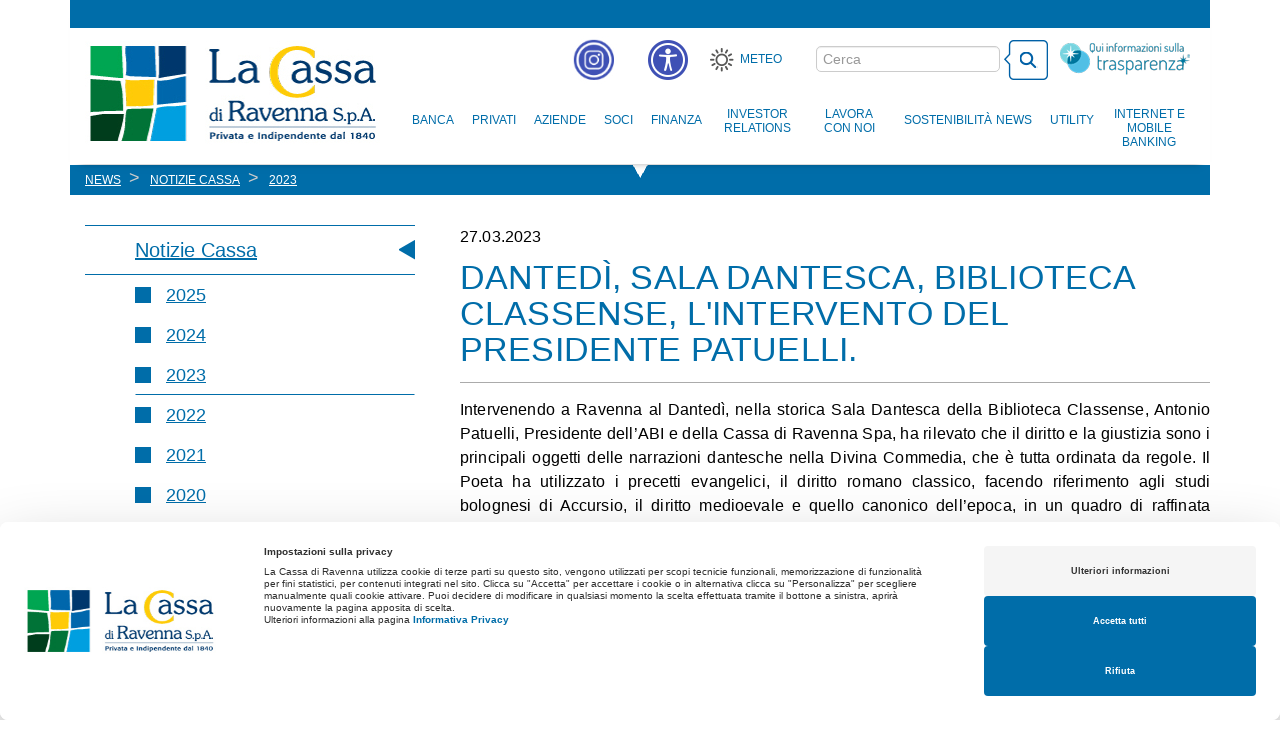

--- FILE ---
content_type: text/html; charset=UTF-8
request_url: https://www.lacassa.com/ita/News/Notizie-Cassa/Notizia/4327/CON-EMBARGO-OGGI_-ORE-17_30---Danted%C3%AC_-Sala-Dantesca_-Biblioteca-Classense_-l%27intervento-del-Presidente-Patuelli.
body_size: 10071
content:
<!doctype html>
<!--
  _____   ______ _______ _    _ _____ _______ _______ _______       
 |_____] |_____/ |______  \  /    |   |______    |    |_____|       
 |       |    \_ |______   \/   __|__ ______|    |    |     | 5.1                                                                                           
--><html class="no-js" lang="it">
    <head>
		
		
    	<script src="https://web.cmp.usercentrics.eu/modules/autoblocker.js"></script>
   		<script id="usercentrics-cmp" src="https://web.cmp.usercentrics.eu/ui/loader.js" data-settings-id="qV6rTfD7mEMlna" async></script>
        		    <!-- <script type="text/javascript" src="https://cookie-cdn.cookiepro.com/consent/237c91be-7a1d-422c-87dc-916ccb5a5bcb/OtAutoBlock.js" ></script>
		    <script src="https://cookie-cdn.cookiepro.com/scripttemplates/otSDKStub.js"  type="text/javascript" charset="UTF-8" data-domain-script="237c91be-7a1d-422c-87dc-916ccb5a5bcb" ></script> -->
            					
						

		

		
				
  						

						


				
				
				

  		<title>Dantedì, Sala Dantesca, Biblioteca Classense, l'intervento del Presidente Patuelli. - La Cassa</title>
<meta charset="utf-8" />
<meta http-equiv="X-UA-Compatible" content="IE=Edge" />
<meta name="viewport" content="width=device-width, initial-scale=1" />
<link rel="canonical" href="http://www.lacassa.com/ita/News/Notizie-Cassa/Notizia/4327/CON-EMBARGO-OGGI_-ORE-17_30---Danted%C3%AC_-Sala-Dantesca_-Biblioteca-Classense_-l%27intervento-del-Presidente-Patuelli."/>
  		  <link property="stylesheet" rel="stylesheet"  href="/theme/styles/vendor.css" />
  <link property="stylesheet" rel="stylesheet"  href="/theme/styles/main.css" />
  <link property="stylesheet" rel="stylesheet"  href="/theme/styles/bundle.css" />
  <link property="stylesheet" rel="stylesheet" media="print" href="/theme/styles/print.css" />
  <link property="stylesheet" rel="stylesheet"  href="/css/jquery.fancybox.css" />  		
      <script src='https://www.google.com/recaptcha/api.js'></script>
      <script type="text/javascript">
        var _iub = _iub || [];
        _iub.csConfiguration = {"consentOnContinuedBrowsing":false,"countryDetection":true,"gdprAppliesGlobally":false,"perPurposeConsent":true,"siteId":2410377,"cookiePolicyId":49673471,"lang":"it","cookiePolicyUrl":"https://www.lacassa.com/ita/Link/Privacy","footer":{"btnCaption":"Continua"}, "banner":{ "acceptButtonCaptionColor":"white","acceptButtonColor":"#0073CE","acceptButtonDisplay":true,"backgroundColor":"#efefef","brandBackgroundColor":"none","brandTextColor":"black","customizeButtonCaptionColor":"#efefef","customizeButtonColor":"#efefef","customizeButtonDisplay":true,"listPurposes":true,"position":"bottom","textColor":"black","acceptButtonCaption":"Ho capito","content":"Il sito La Cassa utilizza Cookie strettamente necessari (Cookies tecnici) e Cookie di monitoraggio/statistici per migliorare l'esperienza di navigazione. Queste tipologie di Cookie non richiedono il consenso dell'interessato.</br>\n<a href=\"https://www.lacassa.com/ita/Link/Informativa-Cookie\">Vai all'informativa Cookie</a>\n" }};
      </script>
      <!-- Matomo -->
		<script>
		var _paq = window._paq = window._paq || [];
		/* tracker methods like "setCustomDimension" should be called before "trackPageView" */
		_paq.push(['trackPageView']);
		_paq.push(['enableLinkTracking']);
		(function() {
			var u="https://lacassa.matomo.cloud/";
			_paq.push(['setTrackerUrl', u+'matomo.php']);
			_paq.push(['setSiteId', '6']);
			var d=document, g=d.createElement('script'), s=d.getElementsByTagName('script')[0];
			g.async=true; g.src='https://cdn.matomo.cloud/lacassa.matomo.cloud/matomo.js'; s.parentNode.insertBefore(g,s);
		})();
		</script>
<!-- End Matomo Code -->
</head>


<body itemscope itemtype="http://schema.org/WebPage" class>


	<div class="container">
		<header class="header" itemscope itemtype="http://schema.org/WPHeader">
			<img id="logoPrint" class="visible-print-block" src="/theme/images/logo.jpg" alt="Cassa di Ravenna" title="Cassa di ravenna" />
			<nav class="navbar navbar-default" itemscope itemtype="http://schema.org/SiteNavigationElement">
			<a class="skip-to-content-link" href="#maincontent" tabindex="0" role="link">Salta al contenuto</a>
				<div class="container-fluid">
					<div class="navbar-header">
						<button type="button" class="navbar-toggle collapsed hidden-print" data-toggle="collapse" data-target="#navbar" aria-expanded="false" aria-controls="navbar">
							<span class="sr-only">Toggle navigation</span>
							<span class="icon-bar"></span>
							<span class="icon-bar"></span>
							<span class="icon-bar"></span>
						</button>
						<h1 id="logo">
							<a href="/">Cassa di Ravenna</a>
						</h1>
					</div>

				 	<div id="navbar-internetbanking-mobile" class="hidden-sm hidden-md hidden-lg hidden-print">
    				 	<ul class="list-unstyled text-center internet-banking-menu">
    						<li>
								<a href="https://www.banking4you.it/apps/pib2/06270brand0" class="personal ib-click" itemprop="url" onclick="trackOutboundLink('https://www.banking4you.it/apps/pib2/06270brand0', true); return false;" target="_blank">
									<span class="first-line" itemprop="name">Internet Banking</span>
								</a>
							</li>
							<li>
								<a href="https://www2.csebo.it/webcontoc/06270login" class="corporate ib-click" itemprop="url" onclick="trackOutboundLink('https://www2.csebo.it/webcontoc/06270login'); return false;">
									<span class="first-line" itemprop="name">Corporate Banking</span>
								</a>
							</li>
    					</ul>
    				</div>

					<div id="navbar" class="navbar-collapse collapse hidden-print">
						<ul class="nav navbar-nav navbar-right list-inline form-container">
							<li>
								<a href="https://www.instagram.com/lacassadiravenna/#" style="padding: 8px">
									<img src="/img/instagram-icon.png" alt="icona instagram"/>
								</a>
							</li>
                            <li class="dropdown">
                                <a id="dropdownMenuButtonAccessibility" href="#" class="dropdown-toggle" data-toggle="dropdown" aria-haspopup="true" aria-expanded="false" role="button" aria-controls="access-list">
                                    <img src="/img/icona-accessibilità.png" alt="icona accessibilità"/><span class="sr-only sr-only-focusable">Menù accessibilità</span>
                                </a>
                                <ul id="access-list" class="dropdown-menu" aria-labelledby="dropdownMenuButtonAccessibility">
                                    <li>
										<h3 class="h3 text-center">Accessibilità</h3>
										<hr/>
										<a id="increaseFont" role="button" data-dir="up" href="javascript:void(0)"><i class="fa fa-search-minus" aria-label="Ingrandire carattere"></i> Ingrandire carattere</a>
										<a id="decreaseFont" role="button" data-dir="down" href="javascript:void(0)"><i class="fa fa-search-minus"  aria-label="Ridurre carattere"></i> Ridurre carattere</a>
                                        <a id="setFont" role="button" href="javascript:void(0)"><i class="fa fa-font" aria-label="Font leggibile"></i> Font leggibile</a>
                                        <a id="darkmode"  role="button" href="javascript:void(0)"><i class="fa fa-moon-o" aria-label="Contrasto scuro/chiaro"></i> Contrasto scuro/chiaro</a>
                                        <a id="highcontrast" role="button" href="javascript:void(0)"><i class="fa fa-adjust" aria-label="Alto Contrasto"></i> Alto Contrasto</a>
                                        <a id="monocromo" role="button" href="javascript:void(0)"><i class="fa fa-tint" aria-label="Monocromo"></i> Monocromo</a>
                                        <a id="linkHighlight" role="button" href="javascript:void(0)"><i class="fa fa-link" aria-label="Link sottolineati"></i> Link sottolineati</a>
                                        <a id="resetAccess" role="button" href="javascript:void(0)"><i class="fa fa-undo" aria-label="Reset"></i> Reset</a>
                                    </li>
                                </ul>
                            </li>
                            <li class="hidden-xs">
                                <a class="meteo" id="meteo" target="_blank" href="https://www.ilmeteo.it/meteo/Ravenna?c=5668">Meteo</a>
                            </li>
                            <li>
                                <h2 class="sr-only sr-only-focusable">Cerca nel sito</h2>
                                <form class="navbar-form cerca" role="search" action="/ita/Ricerca">
                                    <div class="form-group">
                                        <label class="sr-only acc" for="q">Ricerca</label>
										<input id="q" type="text" class="form-control" placeholder="Cerca" name="q" value="">
                                    </div>
                                    <button aria-label="bottone cerca" type="submit" class="btn btn-default btn-cerca"><span class="hidden">Cerca</span></button>
                                </form>
                            </li>
                            <li>
                                <a class="trasparenza" aria-label="Trasparenza" id="trasparenza" href="/ita/Banca/Trasparenza"><span class="hidden">Trasparenza</span></a>
                            </li>
                        </ul>


						<h2 class="sr-only sr-only-focusable hidden-print">Menu principale</h2>
						<ul class="nav navbar-nav navbar-main navbar-right hidden-print" role="menu">
																	<li role="presentation" class="dropdown dropdown-access">
    										<a role="menuitem" class="dropdown-toggle  " href="/ita/Banca" itemprop="url" role="link" aria-haspopup="true" aria-expanded="false">
    											<span itemprop="name">Banca</span>
    											<span class="hidden-sm hidden-md hidden-lg fa fa-chevron-right"></span>
    										</a>
    										<ul class="dropdown-menu" role="menu">
    										    												<li>
    													<a href="/ita/Banca/La-Storia" itemprop="url" role="link">
    														<span itemprop="name">La Storia</span>
    													</a>
    												</li>
    										    												<li>
    													<a href="/ita/Banca/Gruppo-Bancario" itemprop="url" role="link">
    														<span itemprop="name">Gruppo Bancario</span>
    													</a>
    												</li>
    										    												<li>
    													<a href="/ita/Banca/Filiali" itemprop="url" role="link">
    														<span itemprop="name">Filiali</span>
    													</a>
    												</li>
    										    												<li>
    													<a href="https://www.lacassa.com/upload/carira/banca/STATUTO-CASSA.pdf" itemprop="url" role="link">
    														<span itemprop="name">Statuto</span>
    													</a>
    												</li>
    										    												<li>
    													<a href="/ita/Banca/Corporate-Governance" itemprop="url" role="link">
    														<span itemprop="name">Corporate Governance</span>
    													</a>
    												</li>
    										    												<li>
    													<a href="/ita/Banca/Codice-Etico" itemprop="url" role="link">
    														<span itemprop="name">Codice Etico</span>
    													</a>
    												</li>
    										    												<li>
    													<a href="/ita/Banca/Modello-Organizzativo" itemprop="url" role="link">
    														<span itemprop="name">Modello Organizzativo</span>
    													</a>
    												</li>
    										    												<li>
    													<a href="/ita/Banca/Trasparenza" itemprop="url" role="link">
    														<span itemprop="name">Trasparenza</span>
    													</a>
    												</li>
    										    												<li>
    													<a href="/ita/Banca/Lavora-con-noi" itemprop="url" role="link">
    														<span itemprop="name">Lavora con noi</span>
    													</a>
    												</li>
    										    												<li>
    													<a href="/ita/Banca/Contatti" itemprop="url" role="link">
    														<span itemprop="name">Contatti</span>
    													</a>
    												</li>
    										    												<li>
    													<a href="/ita/Banca/Reclami" itemprop="url" role="link">
    														<span itemprop="name">Reclami</span>
    													</a>
    												</li>
    										    										</ul>
										</li>
																			<li role="presentation" class="dropdown dropdown-access">
    										<a role="menuitem" class="dropdown-toggle  " href="/ita/Privati" itemprop="url" role="link" aria-haspopup="true" aria-expanded="false">
    											<span itemprop="name">Privati</span>
    											<span class="hidden-sm hidden-md hidden-lg fa fa-chevron-right"></span>
    										</a>
    										<ul class="dropdown-menu" role="menu">
    										    												<li>
    													<a href="/ita/Privati/Novit%C3%A0" itemprop="url" role="link">
    														<span itemprop="name">Novità</span>
    													</a>
    												</li>
    										    												<li>
    													<a href="/ita/Privati/Assicurazioni" itemprop="url" role="link">
    														<span itemprop="name">Assicurazioni</span>
    													</a>
    												</li>
    										    												<li>
    													<a href="/ita/Privati/Carte" itemprop="url" role="link">
    														<span itemprop="name">Carte</span>
    													</a>
    												</li>
    										    												<li>
    													<a href="/ita/Privati/Pagamenti-Mobile" itemprop="url" role="link">
    														<span itemprop="name">Pagamenti Mobile</span>
    													</a>
    												</li>
    										    												<li>
    													<a href="/ita/Privati/Conti-Correnti" itemprop="url" role="link">
    														<span itemprop="name">Conti Correnti</span>
    													</a>
    												</li>
    										    												<li>
    													<a href="/ita/Privati/Depositi" itemprop="url" role="link">
    														<span itemprop="name">Depositi</span>
    													</a>
    												</li>
    										    												<li>
    													<a href="/ita/Privati/Finanziamenti" itemprop="url" role="link">
    														<span itemprop="name">Finanziamenti</span>
    													</a>
    												</li>
    										    												<li>
    													<a href="/ita/Privati/Private-Banking" itemprop="url" role="link">
    														<span itemprop="name">Private Banking</span>
    													</a>
    												</li>
    										    												<li>
    													<a href="/ita/Privati/Servizio-di-Consulenza-Avanzata" itemprop="url" role="link">
    														<span itemprop="name">Servizio di Consulenza Avanzata</span>
    													</a>
    												</li>
    										    												<li>
    													<a href="/ita/Privati/Gestioni" itemprop="url" role="link">
    														<span itemprop="name">Gestioni</span>
    													</a>
    												</li>
    										    												<li>
    													<a href="/ita/Privati/Fondi" itemprop="url" role="link">
    														<span itemprop="name">Fondi</span>
    													</a>
    												</li>
    										    												<li>
    													<a href="/ita/Privati/Fondi-Pensione" itemprop="url" role="link">
    														<span itemprop="name">Fondi Pensione</span>
    													</a>
    												</li>
    										    												<li>
    													<a href="/ita/Privati/Internet-Banking" itemprop="url" role="link">
    														<span itemprop="name">Internet Banking</span>
    													</a>
    												</li>
    										    												<li>
    													<a href="/ita/Privati/Mutui" itemprop="url" role="link">
    														<span itemprop="name">Mutui</span>
    													</a>
    												</li>
    										    												<li>
    													<a href="/ita/Privati/Obbligazioni" itemprop="url" role="link">
    														<span itemprop="name">Obbligazioni</span>
    													</a>
    												</li>
    										    												<li>
    													<a href="/ita/Privati/Telepass" itemprop="url" role="link">
    														<span itemprop="name">Telepass</span>
    													</a>
    												</li>
    										    												<li>
    													<a href="/ita/Privati/Enti" itemprop="url" role="link">
    														<span itemprop="name">Enti</span>
    													</a>
    												</li>
    										    												<li>
    													<a href="/ita/Privati/Monete-da-Collezione" itemprop="url" role="link">
    														<span itemprop="name">Monete da Collezione</span>
    													</a>
    												</li>
    										    										</ul>
										</li>
																			<li role="presentation" class="dropdown dropdown-access">
    										<a role="menuitem" class="dropdown-toggle  " href="/ita/Aziende" itemprop="url" role="link" aria-haspopup="true" aria-expanded="false">
    											<span itemprop="name">Aziende</span>
    											<span class="hidden-sm hidden-md hidden-lg fa fa-chevron-right"></span>
    										</a>
    										<ul class="dropdown-menu" role="menu">
    										    												<li>
    													<a href="/ita/Aziende/Novit%C3%A0" itemprop="url" role="link">
    														<span itemprop="name">Novità</span>
    													</a>
    												</li>
    										    												<li>
    													<a href="/ita/Aziende/Assicurazioni" itemprop="url" role="link">
    														<span itemprop="name">Assicurazioni</span>
    													</a>
    												</li>
    										    												<li>
    													<a href="/ita/Aziende/Carte" itemprop="url" role="link">
    														<span itemprop="name">Carte</span>
    													</a>
    												</li>
    										    												<li>
    													<a href="/ita/Aziende/Conti-Correnti" itemprop="url" role="link">
    														<span itemprop="name">Conti Correnti</span>
    													</a>
    												</li>
    										    												<li>
    													<a href="/ita/Aziende/Estero" itemprop="url" role="link">
    														<span itemprop="name">Estero</span>
    													</a>
    												</li>
    										    												<li>
    													<a href="/ita/Aziende/Finanziamenti" itemprop="url" role="link">
    														<span itemprop="name">Finanziamenti</span>
    													</a>
    												</li>
    										    												<li>
    													<a href="/ita/Aziende/Corporate-Banking" itemprop="url" role="link">
    														<span itemprop="name">Corporate Banking</span>
    													</a>
    												</li>
    										    												<li>
    													<a href="/ita/Aziende/Incassi" itemprop="url" role="link">
    														<span itemprop="name">Incassi</span>
    													</a>
    												</li>
    										    												<li>
    													<a href="/ita/Aziende/CrediVerde" itemprop="url" role="link">
    														<span itemprop="name">CrediVerde</span>
    													</a>
    												</li>
    										    												<li>
    													<a href="/ita/Aziende/Verifica-Fidejussioni-appalti-pubblici" itemprop="url" role="link">
    														<span itemprop="name">Verifica Fidejussioni appalti pubblici</span>
    													</a>
    												</li>
    										    										</ul>
										</li>
																			<li role="presentation" class="dropdown dropdown-access">
    										<a role="menuitem" class="dropdown-toggle  socio" href="/ita/Soci" itemprop="url" role="link" aria-haspopup="true" aria-expanded="false">
    											<span itemprop="name">Soci</span>
    											<span class="hidden-sm hidden-md hidden-lg fa fa-chevron-right"></span>
    										</a>
    										<ul class="dropdown-menu" role="menu">
    										    												<li>
    													<a href="/ita/Soci/Profili-Soci" itemprop="url" role="link">
    														<span itemprop="name">Profili Soci</span>
    													</a>
    												</li>
    										    												<li>
    													<a href="/ita/Soci/Confronta-i-vantaggi" itemprop="url" role="link">
    														<span itemprop="name">Confronta i vantaggi</span>
    													</a>
    												</li>
    										    												<li>
    													<a href="/ita/Soci/Come-diventare-Soci" itemprop="url" role="link">
    														<span itemprop="name">Come diventare Soci</span>
    													</a>
    												</li>
    										    												<li>
    													<a href="/ita/Soci/Azioni-La-Cassa" itemprop="url" role="link">
    														<span itemprop="name">Azioni La Cassa</span>
    													</a>
    												</li>
    										    												<li>
    													<a href="http://www.bancadiimola.it/ita/Soci/Azioni-Banca-di-Imola" itemprop="url" role="link">
    														<span itemprop="name">Azioni Banca di Imola</span>
    													</a>
    												</li>
    										    												<li>
    													<a href="http://www.bancodilucca.it/ita/Soci/Azioni-Banco-di-Lucca" itemprop="url" role="link">
    														<span itemprop="name">Azioni Banco di Lucca</span>
    													</a>
    												</li>
    										    										</ul>
										</li>
																			<li role="presentation" class="dropdown dropdown-access">
    										<a role="menuitem" class="dropdown-toggle  finanza" href="/ita/Finanza" itemprop="url" role="link" aria-haspopup="true" aria-expanded="false">
    											<span itemprop="name">Finanza</span>
    											<span class="hidden-sm hidden-md hidden-lg fa fa-chevron-right"></span>
    										</a>
    										<ul class="dropdown-menu" role="menu">
    										    												<li>
    													<a href="/ita/Finanza/Novit%C3%A0-legislative" itemprop="url" role="link">
    														<span itemprop="name">Novità legislative</span>
    													</a>
    												</li>
    										    												<li>
    													<a href="/ita/Finanza/Operazioni-di-ristrutturazione-del-debito" itemprop="url" role="link">
    														<span itemprop="name">Operazioni di ristrutturazione del debito</span>
    													</a>
    												</li>
    										    												<li>
    													<a href="/ita/Finanza/Azioni--La-Cassa" itemprop="url" role="link">
    														<span itemprop="name">Azioni  La Cassa</span>
    													</a>
    												</li>
    										    												<li>
    													<a href="/ita/Finanza/MiFID-II" itemprop="url" role="link">
    														<span itemprop="name">MiFID II</span>
    													</a>
    												</li>
    										    												<li>
    													<a href="/ita/Finanza/Post-Trade" itemprop="url" role="link">
    														<span itemprop="name">Post-Trade</span>
    													</a>
    												</li>
    										    												<li>
    													<a href="http://www.lacassa.com/upload/carira/finanza/Consob%20_Guida%20Operativa%20_Derivati%20su%20Merci%20esenzioni_limiti%20posizione_reporting.pdf" itemprop="url" role="link">
    														<span itemprop="name">CONSOB</span>
    													</a>
    												</li>
    										    												<li>
    													<a href="https://vorvel.eu/it/hitmtf_info/det/ORDERDRVIT0001005229" itemprop="url" role="link">
    														<span itemprop="name">Vorvel</span>
    													</a>
    												</li>
    										    												<li>
    													<a href="/ita/Finanza/CRIPTO-ATTIVITA%27" itemprop="url" role="link">
    														<span itemprop="name">CRIPTO ATTIVITA'</span>
    													</a>
    												</li>
    										    												<li>
    													<a href="/ita/Finanza/Rischio-Stablecoin" itemprop="url" role="link">
    														<span itemprop="name">Rischio Stablecoin</span>
    													</a>
    												</li>
    										    										</ul>
										</li>
																			<li role="presentation" class="dropdown dropdown-access">
    										<a role="menuitem" class="dropdown-toggle  " href="/ita/Investor-Relations" itemprop="url" role="link" aria-haspopup="true" aria-expanded="false">
    											<span itemprop="name">Investor Relations</span>
    											<span class="hidden-sm hidden-md hidden-lg fa fa-chevron-right"></span>
    										</a>
    										<ul class="dropdown-menu" role="menu">
    										    												<li>
    													<a href="/ita/Investor-Relations/Comunicati-Stampa" itemprop="url" role="link">
    														<span itemprop="name">Comunicati Stampa</span>
    													</a>
    												</li>
    										    												<li>
    													<a href="/ita/Investor-Relations/Parti-Correlate" itemprop="url" role="link">
    														<span itemprop="name">Parti Correlate</span>
    													</a>
    												</li>
    										    												<li>
    													<a href="/ita/Investor-Relations/Bilanci" itemprop="url" role="link">
    														<span itemprop="name">Bilanci</span>
    													</a>
    												</li>
    										    												<li>
    													<a href="/ita/Investor-Relations/Obbligazioni" itemprop="url" role="link">
    														<span itemprop="name">Obbligazioni</span>
    													</a>
    												</li>
    										    												<li>
    													<a href="/ita/Investor-Relations/Assemblea" itemprop="url" role="link">
    														<span itemprop="name">Assemblea</span>
    													</a>
    												</li>
    										    												<li>
    													<a href="/ita/Investor-Relations/Pillar-III" itemprop="url" role="link">
    														<span itemprop="name">Pillar III</span>
    													</a>
    												</li>
    										    												<li>
    													<a href="/ita/Investor-Relations/Informativa-Stato-per-Stato" itemprop="url" role="link">
    														<span itemprop="name">Informativa Stato per Stato</span>
    													</a>
    												</li>
    										    												<li>
    													<a href="/ita/Investor-Relations/Offerta-di-Scambio-Volontaria" itemprop="url" role="link">
    														<span itemprop="name">Offerta di Scambio Volontaria</span>
    													</a>
    												</li>
    										    										</ul>
										</li>
																			<li role="menuitem">
											<a class="" href="/ita/Lavora-con-Noi" role="button" itemprop="url">
												<span itemprop="name">Lavora con Noi</span>
												<span class="hidden-sm hidden-md hidden-lg fa fa-chevron-right"></span>
											</a>
										</li>
																			<li role="presentation" class="dropdown dropdown-access">
    										<a role="menuitem" class="dropdown-toggle  " href="/ita/Sostenibilit%C3%A0" itemprop="url" role="link" aria-haspopup="true" aria-expanded="false">
    											<span itemprop="name">Sostenibilità </span>
    											<span class="hidden-sm hidden-md hidden-lg fa fa-chevron-right"></span>
    										</a>
    										<ul class="dropdown-menu" role="menu">
    										    												<li>
    													<a href="/ita/Sostenibilit%C3%A0/Il-nostro-impegno" itemprop="url" role="link">
    														<span itemprop="name">Il nostro impegno</span>
    													</a>
    												</li>
    										    												<li>
    													<a href="/ita/Sostenibilit%C3%A0/Dichiarazione-consolidata-di-carattere-non-finanziario" itemprop="url" role="link">
    														<span itemprop="name">Dichiarazione consolidata di carattere non finanziario</span>
    													</a>
    												</li>
    										    												<li>
    													<a href="http://www.lacassa.com/upload/carira/finanza/VademecumFinanzaSostenibile-ABI.pdf" itemprop="url" role="link">
    														<span itemprop="name">Finanza sostenibile</span>
    													</a>
    												</li>
    										    												<li>
    													<a href="/ita/Sostenibilit%C3%A0/Informativa-sulla-sostenibilit%C3%A0-nel-settore-dei-servizi-finanziari" itemprop="url" role="link">
    														<span itemprop="name">Informativa sulla sostenibilità nel settore dei servizi finanziari</span>
    													</a>
    												</li>
    										    												<li>
    													<a href="/ita/Sostenibilit%C3%A0/Notizie-Sostenibilit%C3%A0" itemprop="url" role="link">
    														<span itemprop="name">Notizie Sostenibilità</span>
    													</a>
    												</li>
    										    												<li>
    													<a href="/ita/Sostenibilit%C3%A0/Linee-guida-per-la-parit%C3%A0-di-genere" itemprop="url" role="link">
    														<span itemprop="name">Linee guida per la parità di genere</span>
    													</a>
    												</li>
    										    												<li>
    													<a href="/ita/Sostenibilit%C3%A0/Parole-di-inclusione" itemprop="url" role="link">
    														<span itemprop="name">Parole di inclusione</span>
    													</a>
    												</li>
    										    												<li>
    													<a href="/ita/Sostenibilit%C3%A0/Donne-in-Banca" itemprop="url" role="link">
    														<span itemprop="name">Donne in Banca</span>
    													</a>
    												</li>
    										    												<li>
    													<a href="/ita/Sostenibilit%C3%A0/Accessibilit%C3%A0" itemprop="url" role="link">
    														<span itemprop="name">Accessibilità</span>
    													</a>
    												</li>
    										    												<li>
    													<a href="/ita/Sostenibilit%C3%A0/Banche-per-l%E2%80%99autonomia-finanziaria-ed-economica-delle-donne" itemprop="url" role="link">
    														<span itemprop="name">Banche per l’autonomia finanziaria ed economica delle donne</span>
    													</a>
    												</li>
    										    										</ul>
										</li>
																			<li role="presentation" class="dropdown dropdown-access">
    										<a role="menuitem" class="dropdown-toggle  news" href="/ita/News" itemprop="url" role="link" aria-haspopup="true" aria-expanded="false">
    											<span itemprop="name">News</span>
    											<span class="hidden-sm hidden-md hidden-lg fa fa-chevron-right"></span>
    										</a>
    										<ul class="dropdown-menu" role="menu">
    										    												<li>
    													<a href="/ita/News/Notizie-Cassa" itemprop="url" role="link">
    														<span itemprop="name">Notizie Cassa</span>
    													</a>
    												</li>
    										    												<li>
    													<a href="/ita/News/Iniziative" itemprop="url" role="link">
    														<span itemprop="name">Iniziative</span>
    													</a>
    												</li>
    										    										</ul>
										</li>
																			<li role="presentation" class="dropdown dropdown-access">
    										<a role="menuitem" class="dropdown-toggle  " href="/ita/Utility" itemprop="url" role="link" aria-haspopup="true" aria-expanded="false">
    											<span itemprop="name">Utility</span>
    											<span class="hidden-sm hidden-md hidden-lg fa fa-chevron-right"></span>
    										</a>
    										<ul class="dropdown-menu" role="menu">
    										    												<li>
    													<a href="/ita/Utility/Numeri-Utili" itemprop="url" role="link">
    														<span itemprop="name">Numeri Utili</span>
    													</a>
    												</li>
    										    												<li>
    													<a href="/ita/Utility/Informativa-al-pubblico" itemprop="url" role="link">
    														<span itemprop="name">Informativa al pubblico</span>
    													</a>
    												</li>
    										    												<li>
    													<a href="/ita/Utility/Linee-Guida-ABI" itemprop="url" role="link">
    														<span itemprop="name">Linee Guida ABI</span>
    													</a>
    												</li>
    										    												<li>
    													<a href="/ita/Utility/LINEE-GUIDA-IVASS" itemprop="url" role="link">
    														<span itemprop="name">LINEE GUIDA IVASS</span>
    													</a>
    												</li>
    										    												<li>
    													<a href="http://www.cralcarira.it/" itemprop="url" role="link">
    														<span itemprop="name">Cral</span>
    													</a>
    												</li>
    										    												<li>
    													<a href="/ita/Utility/CyberScams_-Sicurezza-Informatica" itemprop="url" role="link">
    														<span itemprop="name">CyberScams: Sicurezza Informatica</span>
    													</a>
    												</li>
    										    												<li>
    													<a href="/ita/Utility/Difenditi-dalle-Truffe" itemprop="url" role="link">
    														<span itemprop="name">Difenditi dalle Truffe</span>
    													</a>
    												</li>
    										    												<li>
    													<a href="/ita/Utility/Disconoscimenti-delle-Operazioni-non-Autorizzate" itemprop="url" role="link">
    														<span itemprop="name">Disconoscimenti delle Operazioni non Autorizzate</span>
    													</a>
    												</li>
    										    												<li>
    													<a href="/ita/Utility/PSD2" itemprop="url" role="link">
    														<span itemprop="name">PSD2</span>
    													</a>
    												</li>
    										    												<li>
    													<a href="https://economiapertutti.bancaditalia.it/" itemprop="url" role="link">
    														<span itemprop="name">L'economia per tutti</span>
    													</a>
    												</li>
    										    												<li>
    													<a href="/ita/Utility/Per-la-Tua-Sicurezza-OnLine" itemprop="url" role="link">
    														<span itemprop="name">Per la Tua Sicurezza OnLine</span>
    													</a>
    												</li>
    										    												<li>
    													<a href="/ita/Utility/I-NAVIGATI" itemprop="url" role="link">
    														<span itemprop="name">I NAVIGATI</span>
    													</a>
    												</li>
    										    												<li>
    													<a href="/ita/Utility/CYBERSICURI" itemprop="url" role="link">
    														<span itemprop="name">CYBERSICURI</span>
    													</a>
    												</li>
    										    												<li>
    													<a href="/ita/Utility/Campagna-di-sensibilizzazione-contro-il-%E2%80%9CMoney-Muling%E2%80%9D" itemprop="url" role="link">
    														<span itemprop="name">Campagna di sensibilizzazione contro il “Money Muling” </span>
    													</a>
    												</li>
    										    												<li>
    													<a href="/ita/Utility/ATTENZIONE-AI-VIDEOMESSAGGI-%27DEEPFAKE%27" itemprop="url" role="link">
    														<span itemprop="name">ATTENZIONE AI VIDEOMESSAGGI 'DEEPFAKE'</span>
    													</a>
    												</li>
    										    												<li>
    													<a href="/ita/Utility/TRUFFE-AGLI-ANZIANI" itemprop="url" role="link">
    														<span itemprop="name">TRUFFE AGLI ANZIANI</span>
    													</a>
    												</li>
    										    												<li>
    													<a href="/ita/Utility/ESMA---ATTENZIONI-NELL%27USO-DELL%27INTELLIGENZA-ARTIFICIALE-PER-INVESTIRE" itemprop="url" role="link">
    														<span itemprop="name">ESMA - ATTENZIONI NELL'USO DELL'INTELLIGENZA ARTIFICIALE PER INVESTIRE</span>
    													</a>
    												</li>
    										    										</ul>
										</li>
									

							<li role="presentation" class="dropdown internet-banking hidden-xs">
								<a role="menuitem" href="#" class="dropdown-toggle internet-banking" data-toggle="dropdown" role="button" aria-haspopup="true" aria-expanded="false">
									<span>Internet e Mobile Banking</span>
								</a>
								<ul role="presentation" class="dropdown-menu internet-banking-menu">
									<li role="presentation">
										<a role="menuitem" href="https://www.banking4you.it/apps/pib2/06270brand0" class="personal ib-click" itemprop="url" onclick="trackOutboundLink('https://www.banking4you.it/apps/pib2/06270brand0', true); return false;" target="_blank">
											<span class="first-line" itemprop="name">Internet Banking</span>
										</a>
									</li>
									<li>
										<a role="menuitem" href="https://www2.csebo.it/webcontoc/06270login" class="corporate ib-click" itemprop="url" onclick="trackOutboundLink('https://www2.csebo.it/webcontoc/06270login'); return false;">
											<span class="first-line" itemprop="name">Corporate Banking</span>
										</a>
									</li>
								</ul>
							</li>
							<li role="menuitem" class="hidden-sm hidden-md hidden-lg">
                                <a class="meteo" href="http://www.ilmeteo.it/meteo/Ravenna">
                                	<span itemprop="name">Meteo</span>
									<span class="fa fa-chevron-right"></span>
                                </a>
                            </li>
						</ul>

					</div><!--/.nav-collapse -->
				</div><!--/.container-fluid -->
			</nav>

		</header>
						<div class="row banner interna">
					<div id="hero" class="col-xs-12">
						<div class="veletta">
							
<ol class="breadcrumb" itemscope itemtype="http://schema.org/BreadcrumbList">
										<li class="hidden-xs" itemprop="itemListElement" itemscope itemtype="http://schema.org/ListItem">
				<a  itemprop="item" href="/ita/News">
					<span itemprop="name">News</span>
				</a>
				<meta itemprop="position" content="1" />
			</li>
										<li class="hidden-xs" itemprop="itemListElement" itemscope itemtype="http://schema.org/ListItem">
				<a  itemprop="item" href="/ita/News/Notizie-Cassa">
					<span itemprop="name">Notizie Cassa</span>
				</a>
				<meta itemprop="position" content="2" />
			</li>
			
	
			<li itemprop="itemListElement" itemscope itemtype="http://schema.org/ListItem" class="selected">
			<a  itemprop="item" href="/ita/News/Notizie-Cassa/2023/4">
				<span itemprop="name">2023</span>
			</a>
			<meta itemprop="position" content="3" />
		</li>

	</ol>
<style>
@media screen and (max-width: 821px){
	.breadcrumb > li.selected.first::before {
		content: "▼ "!important;
	}
}
</style>
						</div>
					</div>
				</div>
					<div class="row main" id="maincontent">
			<aside class="col-sm-4 col-xs-12 left-section hidden-print">         
	<h2 id="sottovoci" class="sr-only acc">Menù di navigazione sezione</h2>
	<ul class="left-menu list-unstyled navbar-collapse collapse"><li class=" selected"><a class=" selected" href="/ita/News/Notizie-Cassa" >Notizie Cassa</a>
<ul><li><a href="/ita/News/Notizie-Cassa/2025">2025</a></li><li><a href="/ita/News/Notizie-Cassa/2024">2024</a></li><li class="selected"><a href="/ita/News/Notizie-Cassa/2023">2023</a></li><li><a href="/ita/News/Notizie-Cassa/2022">2022</a></li><li><a href="/ita/News/Notizie-Cassa/2021">2021</a></li><li><a href="/ita/News/Notizie-Cassa/2020">2020</a></li><li><a href="/ita/News/Notizie-Cassa/2019">2019</a></li><li><a href="/ita/News/Notizie-Cassa/2018">2018</a></li><li><a href="/ita/News/Notizie-Cassa/2017">2017</a></li><li><a href="/ita/News/Notizie-Cassa/2016">2016</a></li><li><a href="/ita/News/Notizie-Cassa/2015">2015</a></li><li><a href="/ita/News/Notizie-Cassa/2014">2014</a></li><li><a href="/ita/News/Notizie-Cassa/2013">2013</a></li><li><a href="/ita/News/Notizie-Cassa/2012">2012</a></li><li><a href="/ita/News/Notizie-Cassa/2011">2011</a></li><li><a href="/ita/News/Notizie-Cassa/2010">2010</a></li><li><a href="/ita/News/Notizie-Cassa/2009">2009</a></li><li><a href="/ita/News/Notizie-Cassa/2008">2008</a></li><li><a href="/ita/News/Notizie-Cassa/2007">2007</a></li><li><a href="/ita/News/Notizie-Cassa/2006">2006</a></li><li><a href="/ita/News/Notizie-Cassa/2005">2005</a></li><li><a href="/ita/News/Notizie-Cassa/2004">2004</a></li><li><a href="/ita/News/Notizie-Cassa/2003">2003</a></li><li><a href="/ita/News/Notizie-Cassa/2002">2002</a></li></ul></li>
<li><a  href="/ita/News/Iniziative" >Iniziative</a>
</li>
</ul>
	
	         
</aside>

<div class="col-sm-8 col-xs-12 main-content right-section">	
		
	<article><p class="date">27.03.2023</p><h2>Dantedì, Sala Dantesca, Biblioteca Classense, l'intervento del Presidente Patuelli.</h2><p><p>Intervenendo a Ravenna al Danted&igrave;, nella storica Sala Dantesca della Biblioteca Classense, Antonio Patuelli, Presidente dell&rsquo;ABI e della Cassa di Ravenna Spa, ha rilevato che il diritto e la giustizia sono i principali oggetti delle narrazioni dantesche nella Divina Commedia, che &egrave; tutta ordinata da regole. Il Poeta ha utilizzato i precetti evangelici, il diritto romano classico, facendo riferimento agli studi bolognesi di Accursio, il diritto medioevale e quello canonico dell&rsquo;epoca, in un quadro di raffinata cultura teologica, inserendo nei suoi scritti molti aspetti fortemente innovativi e principi ancora attuali.</p>
<p>Giuseppe Morbidelli nota che in Dante &egrave; continuamente ribadito il convincimento che la pacifica convivenza, il non sopruso e la libert&agrave; richiedono regole giuridiche che disciplinino le varie istituzioni e i rapporti con e fra gli individui.</p>
<p>Dante fu anche un giurista utilizzando le esperienze che ebbe nel governo di Firenze e le sue successive traversie giudiziarie. L&rsquo;ideale del Poeta era quello di assicurare pace e giustizia in terra attraverso il diritto e la giustizia, combattendo le forme di potere non limitate dal diritto e le ingiustizie.</p>
<p>Non a caso Dante, nel suo Paradiso, colloca Giustiniano, l&rsquo;imperatore romano d&rsquo;Oriente che promosse la codificazione del diritto romano classico. Il Poeta era critico verso l&rsquo;eccesso di produzioni legislative, la capziosit&agrave; e le continue modifiche normative che attentano alla stabilit&agrave; del diritto, come quando, nel Purgatorio, critica i &ldquo;tanto sottili provvedimenti, c&rsquo;ha mezzo novembre, non giugne quel ch tu d&rsquo;ottobre fili&rdquo;. Nel suo Purgatorio Dante critica radicalmente le realt&agrave; terrene dove prevalgono il disordine e l&rsquo;odio fra le fazioni. Per il Poeta lo spregio delle leggi favorisce l&rsquo;insorgere di regimi tirannici che favoriscono l&rsquo;ulteriore decadimento morale, mentre la libert&agrave; &egrave; la condizione di base perch&eacute; il genere umano si trovi nel suo stato migliore. Per Dante &ndash; ha concluso il Presidente Patuelli - la libert&agrave; &egrave; proiezione nell&rsquo;individuo della giustizia e dunque del diritto: la libert&agrave; dall&rsquo;oppressione e dalle ingiustizie &egrave; insieme un valore per la comunit&agrave; e per i singoli individui.</p>
<p>&nbsp;</p></p></article>	<a class="back pull-right" href="/ita/News/Notizie-Cassa/2023/4">Torna alla lista »</a>
</section>		</div>

		<div class="clear"><!--  --></div>

		<footer class="footer hidden-print" style="margin-top: 5px;">
			<div class="row loghi">
				<div class="gruppo text-center col-xs-12">
					<p>Gruppo Bancario La Cassa di Ravenna<br><span class="small">Gruppo Autonomo di Banche Locali</span></p>
				</div>
				<div class="col-md-6 col-sm-12 col-xs-12">
					<div class="loghi-banche">
						<h2 class="sr-only sr-only-focusable">Banche del Gruppo</h2>
						<ul class="list-unstyled list-inline text-center">
														<li class="bimola"><a href="http://www.bancadiimola.it"><img src="/theme/images/bimola.jpg" alt="Banca di Imola"></a></li>
							<li class="bdl"><a href="http://www.bancodilucca.it/"><img src="/theme/images/bdl.jpg" alt="Banco di Lucca e del Tirreno"></a></li>
						</ul>
					</div>
				</div>

				<div class="col-md-3 col-sm-6 col-xs-12">
					<div class="loghi-gruppo">
						<h2 class="sr-only sr-only-focusable">Società del Gruppo</h2>
						<ul class="list-unstyled text-center">
							<li><a href="http://www.italcredi.it/"><img alt="Italcredi" src="/theme/images/italcredi.jpg"/></a></li>
              				<li><a href="http://www.sifinitalia.it/"><img alt="Sifin" src="/theme/images/sifin.jpg"/></a></li>
							<li><a href="http://www.sorit.it"><img alt="Sorit" src="/theme/images/sorit.jpg"/></a></li>
						</ul>
					</div>
				</div>

				<div class="col-md-3 col-sm-6 col-xs-12">
					<div class="loghi-esterni">
						<h2 class="sr-only sr-only-focusable">Fondazione</h2>
						<ul class="list-unstyled text-center">
							<li>
								<a href="http://www.fondazionecassaravenna.it/" target="_blank"><img alt="Fondazione" src="/theme/images/fondazione.jpg" /></a>
							</li>
							<li class="banca-italia">
    							<a href="https://www.bancaditalia.it/" target="_blank"><img alt="Banca d'Italia" class="img-responsive" src="/theme/images/banca-italia.jpg" /><span class="sr-only acc">Banca D'Italia</span></a>
    						</li>
							<li class="abi">
    							<a href="https://www.abi.it/" target="_blank"><img alt="ABI" class="img-responsive" src="/theme/images/abi.jpg" /><span class="sr-only acc">ABI</span></a>
    						</li>

						</ul>
					</div>
				</div>
			</div>

			<div class="row footer-menu hidden-print">
				<div class="col-xs-12" role="navigation">
					<h2 class="sr-only sr-only-focusable">Menù di navigazione footer</h2>
					<ul class="list-unstyled list-inline text-center">
						<li><a class="home" href="/ita/Link/Home" >Home</a></li><li><a class="" href="/ita/Link/Mappa-del-Sito" >Mappa del Sito</a></li><li><a class="" href="/ita/Link/Trasparenza" >Trasparenza</a></li><li><a class="" href="/ita/Link/Numeri-utili" >Numeri utili</a></li><li><a class="" href="/ita/Link/Contatti" >Contatti</a></li><li><a class="" href="/ita/Link/Reclami" >Reclami</a></li><li><a class="" href="/ita/Link/Codice-etico" >Codice etico</a></li><li><a class="" href="/ita/Link/Conti-Dormienti" >Conti Dormienti</a></li><li><a class="" href="/ita/Link/Privacy" >Privacy</a></li><li><a class="" href="/ita/Link/Segnalazioni-WHISTLEBLOWING" >Segnalazioni WHISTLEBLOWING</a></li><li><a class="" href="/ita/Link/Informativa-Cookie" >Informativa Cookie</a></li><li><a class="" href="/ita/Link/Disclaimer" >Disclaimer</a></li>						<li><a href="#" onClick="UC_UI.showSecondLayer();">Impostazione cookie</a></li>
					</ul>
				</div>
			</div>

            <div style="border-top: 2px solid rgba(34,34,34,.87); padding-top: 10px;">
                <p style="color: #ffffff; background-color:#006DA9; font-weight: bold; padding:10px 15px">Il Presidente della Cassa di Ravenna SpA, Antonio Patuelli ed il Direttore Generale Nicola Sbrizzi non hanno profili personali sui social network.<br/>Qualunque profilo personale che utilizzi il loro nome e la loro persona è manifestamente FALSO.</p> <!-- modificato il testo su richiesta del cliente -->
            </div>

			<div class="row credits hidden-print">
				<div class="col-xs-12">
					<h2 class="sr-only sr-only-focusable">Altre informazioni sito</h2>
					<p>Partita IVA Gruppo Bancario La Cassa di Ravenna 02620360392 / Codice Destinatario S.d.I. IOPVBGU / BIC CRRAIT2R<br>Credits: <a href="http://www.vista.it" style="color:#333;">Vista Tecnologie</a></p>

				</div>
			</div>

		</footer>

	</div>


		  <script  src="/theme/scripts/vendor.js" charset="utf-8"></script>
  <script  src="/theme/scripts/main.js" charset="utf-8"></script>
  <script  src="/theme/scripts/bundle.js" charset="utf-8"></script>
	<script type="application/ld+json">
{ "@context" : "https://schema.org",
  "@type" : "Organization",
  "name" : "La Cassa di Ravenna S.p.A..",
  "address": {
    "@type": "PostalAddress",
    "addressLocality": "Ravenna",
    "postalCode": "48121",
    "streetAddress": "Piazza G. Garibaldi, 6"
  },
  "url" : "https://www.lacassa.com",
  "email": "mailto:cariravenna@carira.it",
  "logo": "https://www.lacassa.com/theme/images/logo.jpg",  
  "contactPoint" : [
	{ "@type" : "ContactPoint",
	  "telephone" : "+39-800296705",
	  "contactType" : "customer support"
	} ]
},
{  "@context" : "https://schema.org",
   "@type" : "WebSite",
   "name" : "La Cassa di Ravenna S.p.A..",
   "url" : "https://www.lacassa.com"
}
</script>
    <script>
    var trackOutboundLink = function(url, blank) {
        if (ga.q) {
            if (!!blank) window.open(url);
            else document.location = url;
        } else {
            if (!blank) {
                ga('send', 'event', 'outbound', 'click', url, {'hitCallback':
                    function () {
                        document.location = url;
                    }
                });
            } else {
                ga('send', 'event', 'outbound', 'click', url, {});
            };
        }
        return blank;
    }
    </script>

    <!-- FANCYBOX -->
    <script>
    /*$(function(){
            function getCookie(cname) {
                var name = cname + "=";
                var ca = document.cookie.split(';');
                for(var i = 0; i <ca.length; i++) {
                    var c = ca[i];
                    while (c.charAt(0)==' ') {
                        c = c.substring(1);
                    }
                    if (c.indexOf(name) == 0) {
                        return true;
                    }
                }
                return false;
            }
            if (!getCookie('fancyCookie')){
                $('a#fancy-home').fancybox({ maxWidth: '90%' }).trigger('click')
                document.cookie = 'fancyCookie=Creato Fancybox';
            }
    })*/
    </script>
	
	<script>
		$(document).ready(function(){
   			
			$('#myCarousel').carousel({
				interval: false,
				pause: true,
			});
			
			$('#myCarousel').removeAttr('data-ride');

			const headerHeight = 200;
			$('a[href^="#"]').on('click', function (e) {
				const target = $(this.getAttribute('href'));
				if (target.length) {
					e.preventDefault();
					$('html, body').animate({
						scrollTop: target.offset().top - headerHeight
					}, 500, function() {
						const firstLink = target.find('div ul.lista-news li a').first()
						if (firstLink.length) {
							firstLink.attr('tabindex', '-1').focus();
						}
					});
				}
			});


		});
		
	</script>
</body>
</html>


--- FILE ---
content_type: text/css; charset=utf-8
request_url: https://www.lacassa.com/theme/styles/main.css
body_size: 5641
content:
body,html{font-family:Roboto,sans-serif}.full-col{padding-left:0;padding-right:0}.margin-top20{margin-top:20px!important}.acc,.hidden{display:none}.clear{clear:both;float:none}a{outline:0}header{background-color:#fff;margin-left:0;min-height:160px;position:fixed;z-index:999;box-shadow:0 8px 8px -10px rgb(0 0 0 / .5)}header #logo{border:0;font:0/0 a;text-shadow:none;color:#fff0;background:url(../images/logo.jpg) left center no-repeat;width:100%;height:110px;margin-left:0;margin-top:10px;max-width:100%}header #logo a{display:block;width:100%;height:100%}header .navbar-header #logo{background-size:contain}header .navbar-default .navbar-nav>.open>a,header .navbar-default .navbar-nav>.open>a:focus,header .navbar-default .navbar-nav>.open>a:hover{background-color:#fff0}header nav.navbar{background-color:#fff0;border:none;border-top:28px solid #006da9;margin-bottom:0}header nav.navbar #trasparenza{background-image:url(../images/trasparenza_btn.png);background-repeat:no-repeat;background-position:center center;background-size:contain;display:block;height:60px;width:130px;max-width:100%;padding:0;margin:0 auto}header nav.navbar #meteo{background-image:url(../images/ico-meteo@2x.png);background-repeat:no-repeat;background-size:24px 24px;background-position:0 20px;line-height:32px;padding-left:30px;color:#006da9}header nav.navbar .navbar-header{min-width:200px;width:auto}header nav.navbar .navbar-form{width:100%;padding:18px 50px 18px 15px;margin:0}header nav.navbar .navbar-form .btn-cerca{background-image:url(../images/ico-search-3.png);background-repeat:no-repeat;background-position:center top;padding:0;border:none;height:44px;box-shadow:none;margin:0;min-width:50px;position:absolute;right:4px;top:10px;width:50px}header nav.navbar .navbar-form .form-group{display:block;margin:0 auto;position:relative}header nav.navbar .navbar-form .form-control{width:100%;border-radius:5px;height:26px;padding:2px 6px}header nav.navbar .navbar-nav{margin-right:0;margin-left:0}header nav.navbar .navbar-nav>li>a{color:#006da9;text-transform:uppercase;text-align:center;padding-right:9px;padding-left:9px;font-size:12px;line-height:14px;outline:0;background:0 0;height:56px;display:table;font-weight:500;text-decoration:none}header nav.navbar .navbar-nav>li>a span{display:table-cell;vertical-align:middle;max-width:74px}header nav.navbar .navbar-nav>li>a .fa{color:#006da9;position:absolute;right:0;top:10px}header nav.navbar .navbar-nav .dropdown-menu{border:none;padding-top:13px;min-width:260px;left:50%;right:auto;margin-left:-130px;font-size:14px;box-shadow:none;background-image:url(../images/triangolo.png);background-repeat:no-repeat;background-position:center top;margin-top:-9px;background-color:#fff;padding-bottom:0;overflow:hidden}.dropdown:focus-within>.dropdown-menu{display:block}header nav.navbar .navbar-nav .dropdown-menu li{display:block;position:relative;max-width:100%;margin-bottom:0;padding-bottom:0;border:1px solid #006da9}header nav.navbar .navbar-nav .dropdown-menu li .veletta{background-color:#006da9;opacity:0;left:0;right:0;top:0;bottom:6px;position:absolute;display:block;z-index:0}header nav.navbar .navbar-nav .dropdown-menu li a,header nav.navbar .navbar-nav .dropdown-menu li button{color:#006da9;background-color:#fff0;text-transform:uppercase;z-index:1;position:relative;display:inline-block;max-width:100%;white-space:normal;font-size:13px;text-align:left;line-height:18px;outline:0;padding:6px 10px}header nav.navbar .navbar-nav .dropdown-menu li a span.first-line,header nav.navbar .navbar-nav .dropdown-menu li button span.first-line{display:block}header nav.navbar .navbar-nav .dropdown-menu li a .bold,header nav.navbar .navbar-nav .dropdown-menu li button .bold{font-weight:700}header nav.navbar .navbar-nav .dropdown-menu li:last-child{margin-bottom:0}header nav.navbar .navbar-nav .dropdown-menu.internet-banking-menu{background-position:125px top;margin-left:-135px}header #navbar{padding:0}header #navbar-internetbanking-mobile ul li a,header #navbar-internetbanking-mobile ul li button,header nav.navbar .navbar-nav ul.internet-banking-menu li a,header nav.navbar .navbar-nav ul.internet-banking-menu li button{padding-top:120px;text-align:center;width:100%;background-color:#fff0;border:none;color:#006da9;display:block;position:relative}header #navbar-internetbanking-mobile ul li .mobile,header #navbar-internetbanking-mobile ul li .personal,header nav.navbar .navbar-nav ul.internet-banking-menu li .mobile,header nav.navbar .navbar-nav ul.internet-banking-menu li .personal{background-image:url(../images/icon-menu/ico-happy-banking.png);background-repeat:no-repeat;background-position:center 15px}header #navbar-internetbanking-mobile ul li .corporate,header nav.navbar .navbar-nav ul.internet-banking-menu li .corporate{background-image:url(../images/icon-menu/ico-comodo-banking.png);background-repeat:no-repeat;background-position:center 15px}header #navbar-internetbanking-mobile ul li .appstore,header #navbar-internetbanking-mobile ul li .googleplay,header nav.navbar .navbar-nav ul.internet-banking-menu li .appstore,header nav.navbar .navbar-nav ul.internet-banking-menu li .googleplay{padding-top:2px;padding-bottom:2px;height:auto}header #navbar-internetbanking-mobile ul li .appstore img,header #navbar-internetbanking-mobile ul li .googleplay img,header nav.navbar .navbar-nav ul.internet-banking-menu li .appstore img,header nav.navbar .navbar-nav ul.internet-banking-menu li .googleplay img{max-height:80px}header #navbar-internetbanking-mobile ul{margin:0}header #navbar-internetbanking-mobile ul li{width:33%;float:left;margin-bottom:10px;display:block}header a.skip-to-content-link:not(:focus){position:absolute;overflow:hidden;clip:rect(0 0 0 0);padding:0;top:0;left:0;right:0}.banner #hero .item{padding-bottom:15px}.banner #hero img{position:relative;z-index:0}.banner #hero div.caption{position:absolute;text-transform:uppercase;top:25%;color:#006da9;left:61%;z-index:1;width:39%;height:auto}.banner #hero div.caption h2{font-weight:700;left:0;margin:0;position:relative;top:12px;color:#006da9}.banner #hero div.caption h3{margin:10px 0;position:relative;color:#006da9}.banner #hero div.caption .big-font{font-size:68px;line-height:70px}.banner #hero div.caption .medium-font{font-size:44px;line-height:46px}.banner #hero div.caption .small-font{font-size:26px;line-height:28px}.banner #hero .carousel-indicators li{border:1px solid #006da9}.banner #hero .carousel-indicators .active{background-color:#006da9}.banner #hero .carousel-control.left{background-image:linear-gradient(to right,rgb(0 0 0 / .3) 0,rgb(0 0 0 / .0001) 100%);filter:progid:DXImageTransform.Microsoft.gradient(startColorstr='#80000000',endColorstr='#00000000',GradientType=1)}.banner #hero .carousel-control.right{background-image:linear-gradient(to right,rgb(0 0 0 / .0001) 0,rgb(0 0 0 / .3) 100%);filter:progid:DXImageTransform.Microsoft.gradient(startColorstr='#00000000',endColorstr='#80000000',GradientType=1)}.banner #hero .veletta{background-image:url(../images/bg-banner-hp.png);background-repeat:no-repeat;background-position:center center;background-color:#fff0;height:30px;position:relative;z-index:9;bottom:0;left:0;right:0;clear:both;display:block}.banner .breadcrumb{background-color:#fff0;border:none;border-radius:0;color:#fff;font-size:12px;list-style:none none;margin-bottom:0;padding:4px 15px;position:relative;text-transform:uppercase}.banner .breadcrumb a,.banner .breadcrumb a:active,.banner .breadcrumb a:focus,.banner .breadcrumb a:hover{color:#fff}.banner .breadcrumb>li+li::before{color:#ccc;content:"> ";padding:0 5px;font-size:18px;line-height:18px}.banner.interna #hero .item{padding-bottom:0}.banner.interna #hero .carousel-indicators{bottom:-27px}.banner.interna #hero div.caption{top:0}.banner.interna #hero div.caption span{display:inline-block}.banner.interna #hero div.caption .big-font{font-size:36px;line-height:36px}.banner.interna #hero div.caption .medium-font{font-size:30px;line-height:30px}.banner.interna #hero div.caption .small-font{font-size:20px;line-height:20px}.banner.interna .veletta{margin-top:15px}.circle-icon{border-radius:50%;width:36px;height:36px;padding:0;background:#fff;border:2px solid #fff0;text-align:center;display:inline-block;line-height:36px;font-size:20px}.circle-icon:focus,.circle-icon:hover{border-color:#fff0}.main{overflow:hidden;margin-top:30px}.main .icon-logo{background-image:url(../images/logo-small.png);background-repeat:no-repeat;background-position:0 0;background-size:contain;padding-left:26px}.main article img{max-width:100%!important;height:auto}.main .news>h2,.main .social>h2,.main .utility>h2{display:block;text-transform:uppercase;padding:8px 15px 8px 54px;font-size:16px;color:#fff;font-weight:700;background-color:#006da9;margin-top:0}.main .news>h2{background-image:url(../images/ico-news.png);background-repeat:no-repeat;background-position:15px 5px}.main .social>h2{background-image:url(../images/ico-social.png);background-repeat:no-repeat;background-position:15px 5px}.main .utility>h2{background-image:url(../images/ico-utility.png);background-repeat:no-repeat;background-position:15px 5px}.main .utility>h2.internet-banking{background-image:url(../images/ico-ib.png);background-repeat:no-repeat;background-position:15px 5px}.main .utility img{margin:0 auto 5px}.main .utility .list-internet-banking li.comodo-banking a,.main .utility .list-internet-banking li.internet-banking a{font-size:14px;line-height:14px;color:rgb(34 34 34 / .87);margin-bottom:15px;display:block}.main .utility iframe{border:none}.main .news ul li{position:relative;display:block;min-height:77px;border-top:1px solid #006da9;border-bottom:1px solid #006da9;margin-top:30px}.main .news ul li .testo{padding-right:75px;padding-left:15px;margin-bottom:5px}.main .news ul li .testo .date{position:absolute;left:0;top:-24px;color:#006da9}.main .news ul li .testo .date:after{content:" >";font-size:18px;line-height:18px}.main .news ul li .testo .title{font-size:16px;font-weight:700;line-height:18px;margin:5px 5px 5px 0}.main .news ul li .testo .abstract{font-size:12px;line-height:15px;margin:0}.main .news ul li .testo .more{font-size:12px;line-height:15px;margin:0;color:#006da9}.main .news ul li .foto{background-color:#fff0;border-color:#006da9;border-style:solid;border-width:1px 2px;display:block;font-size:12px;height:75px;line-height:18px;overflow:hidden;position:absolute;right:0;top:0;width:63px}.main .social h3{font-size:18px;font-weight:400;line-height:20px;padding-top:0;margin:0}.main .social h3 span{font-weight:700}.main .social .video{margin-bottom:15px;padding-bottom:15px;border-bottom:2px solid #006da9}.main .social .video .last-video{margin-top:15px}.main .social .video .last-video h4{color:#006da9;font-size:16px;line-height:16px}.main .social .video .last-video p{margin:0;font-size:12px}.main .social .gallery{margin-bottom:15px;padding-bottom:15px;border-bottom:2px solid #006da9}.main .social .gallery .img-container{min-height:186px;margin-top:15px}.main .social .gallery .img-container .big-block{padding:0;display:block;overflow:hidden;height:187px}.main .social .gallery .img-container .big-block img{height:100%;border:1px solid #fff0}.main .social .gallery .img-container .small-block{padding:0;overflow:hidden}.main .social .gallery .img-container .small-block img{width:100%;border:1px solid #fff0}.main .social .circle-icon{border-radius:50%;width:36px;height:36px;padding:0;background:#fff;border:2px solid #fff0;text-align:center;display:inline-block;line-height:36px;font-size:20px}.main .social .circle-icon:focus,.main .social .circle-icon:hover{border-color:#fff0}.main .social .circle-icon .fa{color:#fff;position:relative;top:-2px}.main .social li.facebook .circle-icon{border-radius:50%;width:36px;height:36px;padding:0;background:#3a5795;border:2px solid #3a5795;text-align:center}.main .social li.twitter .circle-icon{border-radius:50%;width:36px;height:36px;padding:0;background:#55acee;border:2px solid #55acee;text-align:center}.main .social li.google .circle-icon{border-radius:50%;width:36px;height:36px;padding:0;background:#de5145;border:2px solid #de5145;text-align:center}.main .social li.youtube .circle-icon{border-radius:50%;width:36px;height:36px;padding:0;background:#ea3415;border:2px solid #ea3415;text-align:center}.main .utility .filiali,.main .utility .numero-verde,.main .utility .orari,.main .utility .teleborsa{margin-bottom:10px;padding-bottom:10px;border-bottom:2px solid rgb(34 34 34 / .87)}.main .utility .fonte{font-size:12px;margin-top:10px}.main .utility .numero-verde p.nverde{color:#fff;font-size:16px;font-weight:700;text-transform:uppercase;background-color:#40ab33;padding:5px 15px}.main .utility .numero-verde p.nverde a,.main .utility .numero-verde p.nverde a:active,.main .utility .numero-verde p.nverde a:focus,.main .utility .numero-verde p.nverde a:hover{color:#fff;outline:0;text-decoration:none}.main .utility .numero-verde p.nverde .fa-phone{font-size:20px;margin-right:15px;text-align:center;width:24px}.main .utility .numero-verde p.note{font-size:16px;line-height:18px}.main .utility .numero-verde img{max-height:60px}.main .utility .filiali,.main .utility .orari{color:#000;font-size:16px}.main .utility .filiali h3,.main .utility .orari h3{background-image:url(../images/ico-orari.png);background-repeat:no-repeat;background-position:15px 5px;display:block;text-transform:uppercase;padding:8px 15px 8px 54px;font-size:16px;color:#000;margin-top:10px}.main .utility .filiali ul li,.main .utility .orari ul li{background-color:rgb(34 34 34 / .12);padding:5px 15px}.main .utility .filiali ul li:nth-child(odd),.main .utility .orari ul li:nth-child(odd){background-color:rgb(34 34 34 / .38)}.main .utility .filiali .filiali-btn,.main .utility .orari .filiali-btn{font-size:18px;text-align:left;text-transform:uppercase}.main .utility .filiali .filiali-btn .fa,.main .utility .orari .filiali-btn .fa{font-size:20px;padding:4px 8px}.main .utility .teleborsa h3{background-image:url(../images/ico-borsa.png);background-repeat:no-repeat;background-position:15px 5px;display:block;text-transform:uppercase;padding:8px 15px 8px 54px;font-size:16px;color:#000;margin-top:10px}.main .utility .teleborsa iframe{min-height:160px;width:230px}.main .utility .meteo h3{background-image:url(../images/ico-meteo.png);background-repeat:no-repeat;background-position:15px 5px;display:block;text-transform:uppercase;padding:8px 15px 8px 54px;font-size:15px;color:#000;margin-top:10px}.main .utility .meteo div.meteo-container{background-color:#3bb8bd;padding:15px 0;position:relative;min-height:80px}.main .utility .meteo div.meteo-container div{color:#fff;font-size:16px;line-height:20px}.main .utility .meteo div.meteo-container div .day{display:block;position:relative;text-transform:uppercase}.main .utility .meteo div.meteo-container div .city{display:inline-block;position:relative;text-transform:uppercase}.main .utility .meteo div.meteo-container div .time{display:inline-block;position:relative}.main .utility .meteo div.meteo-container div .temp{font-size:38px;top:0;width:auto;display:inline-block;position:relative;line-height:44px;letter-spacing:-3px}.main .utility .meteo div.meteo-container div .poweredBy{bottom:-15px;font-size:12px;font-style:italic;display:block;position:absolute;width:auto;line-height:18px;min-width:160px}.main .utility .meteo div.meteo-container div img{display:inline-block;max-width:43px;position:relative;right:0;top:0;margin:0;vertical-align:top}.main .utility .meteo div.meteo-container div.pull-right{text-align:right}.main .lista-news li .testo .pricesensitive-pos{bottom:15px;position:absolute;right:70px}.main .pricesensitive{width:20px;height:20px;background:green;border-radius:50px;float:right;margin:0 5px}footer{border-top:10px solid #006da9;background-color:rgb(34 34 34 / .12);color:#000;overflow:hidden;margin-top:30px}footer .loghi{padding-top:10px;margin:0}footer .loghi .loghi-banche,footer .loghi .loghi-esterni,footer .loghi .loghi-gruppo{background-color:#fff;margin:0 0 15px;min-height:180px;position:relative;display:block;height:auto;vertical-align:top;overflow:hidden}footer .loghi .loghi-banche ul,footer .loghi .loghi-esterni ul,footer .loghi .loghi-gruppo ul{padding:15px 0 0;margin:0;display:block;position:relative}footer .loghi .loghi-banche ul li,footer .loghi .loghi-esterni ul li,footer .loghi .loghi-gruppo ul li{max-width:100%}footer .loghi .loghi-banche ul li img,footer .loghi .loghi-esterni ul li img,footer .loghi .loghi-gruppo ul li img{display:inline-block}footer .loghi .loghi-banche ul{padding-top:48px}footer .loghi .loghi-banche ul li{padding:0 5px;width:48%}footer .loghi .loghi-banche ul li img{height:auto;max-height:90px;max-width:100%;width:auto}footer .loghi .loghi-banche ul li.cassa{float:right;padding-right:15px}footer .loghi .loghi-banche ul li.bimola{float:left;padding-left:15px}footer .loghi .loghi-gruppo ul{padding-top:10px}footer .loghi .loghi-gruppo ul li{padding:3px 10px}footer .loghi .loghi-gruppo ul li img{max-width:145px}footer .loghi .loghi-esterni ul{padding-top:10px}footer .loghi .loghi-esterni ul li{padding:8px 10px}footer .loghi .loghi-esterni ul li img{max-width:145px}footer .loghi .fascia-gruppo img{display:block;height:auto;left:50%;bottom:5px;margin-left:-255px;position:absolute;width:510px}footer .footer-menu{margin-top:30px;border-top:2px solid rgb(34 34 34 / .87);border-bottom:2px solid rgb(34 34 34 / .87);clear:both;font-size:14px}footer .footer-menu ul{margin:10px 0}footer .footer-menu ul>li{padding-left:12px;padding-right:12px}footer .footer-menu a{color:#000}footer .credits{margin:30px 0 0}footer li.ravennatg{vertical-align:middle}footer li.ravennatg img{max-width:200px}footer li.abi{vertical-align:middle}footer li.abi img{max-width:200px}footer li.banca-italia{vertical-align:middle}footer li.banca-italia img{max-width:200px}.modal-fullscreen{background-color:#006da9;color:#fff;text-align:center;font-size:40px}.modal-fullscreen .modal-dialog{margin:0 auto;width:100%;display:block;height:100%;position:relative}.modal-fullscreen .modal-dialog .modal-header{border:none}.modal-fullscreen .modal-dialog .modal-footer{border:none;bottom:15px;position:absolute;text-align:center;width:100%}.modal-fullscreen .modal-content{background:0 0;border:0;box-shadow:none;height:100%}.modal-fullscreen .timer{font-size:12px;display:block;position:relative}.modal-backdrop.modal-backdrop-fullscreen{background:#006da9}.modal-backdrop.modal-backdrop-fullscreen.in{opacity:.97;filter:alpha(opacity=97)}.modal-transparent{text-align:center;font-size:30px}.modal-transparent .modal-dialog .modal-header{border:none}.modal-transparent .modal-dialog .modal-footer{border:none;bottom:15px;text-align:center}.modal-transparent .modal-dialog .modal-content{background:linear-gradient(0deg,#0061a6 0,#adcae4 100%);filter:progid:DXImageTransform.Microsoft.gradient(startColorstr='#ADCAE4',endColorstr='#0061a6',GradientType=0);color:#fff;border:none;border-radius:15px}.modal-transparent .modal-dialog .img-container{height:200px;margin:0 auto;position:relative;width:200px}.modal-transparent .timer{font-size:12px;display:block;position:relative}@media (-webkit-min-device-pixel-ratio:2),(min-resolution:192dpi){header #logo{border:0;font:0/0 a;text-shadow:none;color:#fff0;background:url(../images/logo@2x.jpg) left center/contain no-repeat;width:100%;height:110px}header nav.navbar #trasparenza{background-image:url(../images/trasparenza_btn@2x.png);background-repeat:no-repeat;background-position:center center;background-size:contain}.main .news>h2{background-image:url(../images/ico-news@2x.png);background-repeat:no-repeat;background-position:15px 5px;background-size:24px 24px}.main .social>h2{background-image:url(../images/ico-social@2x.png);background-repeat:no-repeat;background-position:15px 5px;background-size:24px 24px}.main .utility>h2{background-image:url(../images/ico-utility@2x.png);background-repeat:no-repeat;background-position:15px 5px;background-size:24px 24px}.main .utility>h2.internet-banking{background-image:url(../images/ico-ib@2x.png);background-repeat:no-repeat;background-position:15px 5px;background-size:24px 24px}.main .utility .filiali h3,.main .utility .orari h3{background-image:url(../images/ico-orari@2x.png);background-repeat:no-repeat;background-position:15px 5px;background-size:24px 24px}.main .utility .teleborsa h3{background-image:url(../images/ico-borsa@2x.png);background-repeat:no-repeat;background-position:15px 5px;background-size:24px 24px}.main .utility .meteo h3{background-image:url(../images/ico-meteo@2x.png);background-repeat:no-repeat;background-position:15px 5px;background-size:24px 24px}}#modal-fancy .modal-dialog{width:auto;max-width:810px}#modal-fancy .modal-dialog .modal-body{padding:5px}#modal-fancy .modal-dialog .modal-body button.close{position:absolute;right:15px;top:15px}@media (max-width:820px){#questionario{margin-left:15px;margin-right:15px}}.marginB30{margin-bottom:30px}#questionario h1{border-bottom:1px solid rgb(34 34 34 / .38);color:#006da9;font-size:34px;font-weight:400;line-height:36px;margin-bottom:15px;margin-top:0;padding-bottom:15px;text-transform:uppercase;text-align:left}#questionario ul{margin-bottom:0}#questionario .tematica input{width:280px;margin-right:30px;margin-bottom:15px}@media (max-width:820px){#questionario .tematica input{width:100%}}#questionario .tematica-title{font-size:18px;font-weight:700}#questionario .question{margin-bottom:25px}#questionario .question p{font-size:20px;font-weight:700;width:auto;padding-top:10px;margin:15px}#questionario .questionario-icon{width:50px;float:left;margin-right:15px}#questionario .question-input{margin:0 30px 30px}#questionario .radio-input{-webkit-column-count:3;-moz-column-count:3;column-count:3}@media (max-width:820px){#questionario .question-input{margin:0 0 30px}}#questionario .min-input label{width:50px}#questionario label{font-size:16px;font-weight:400;width:330px}@media (max-width:1199px){#questionario label{width:265px}}@media (max-width:991px){#questionario label{width:425px}#questionario .radio-input{-webkit-column-count:2;-moz-column-count:2;column-count:2}}@media (max-width:960px){#questionario label{width:97%}#questionario .radio-input{-webkit-column-count:1;-moz-column-count:1;column-count:1}}@media (max-width:690px){#questionario label{width:auto;display:block}#questionario input{float:left;margin-right:5px}}#questionario input.btn.btn-default{font-size:18px;width:150px}#calcolaTAEG .checkbox label,#calcolaTAEG .radio label{padding-left:0}#calcolaTAEG .btn-default{font-size:14px}#calcolaTAEG .checkbox input[type="checkbox"],#calcolaTAEG .checkbox-inline input[type="checkbox"],#calcolaTAEG .radio input[type="radio"],#calcolaTAEG .radio-inline input[type="radio"]{margin-left:0;position:relative}#dropdownMenuButtonAccessibility{padding:8px}@media (max-width:820px){#dropdownMenuButtonAccessibility{margin-bottom:25px}}#access-list li>a{display:block}@font-face{font-family:"Titillium Web";font-style:normal;font-weight:400;src:local("Titillium Web"),local("TitilliumWeb"),url(fonts/TitilliumWeb-Regular.ttf),url(https://fonts.googleapis.com/css2?family=Titillium+Web&display=swap)}.setFont{font-family:"Titillium Web";letter-spacing:.1rem}.linkHighlight{text-decoration:underline!important}.darkmode,.darkmode .dropdown-menu,.darkmode .footer-menu ul li a,.darkmode .lista-utility h3,.darkmode .lista-utility p,.darkmode .loghi,.darkmode .loghi-banche,.darkmode .loghi-esterni,.darkmode .loghi-gruppo,.darkmode .modal-content,.darkmode a:hover,.darkmode footer,.darkmode nav{background-color:#000!important;color:#fff!important;background-image:inherit;background-position:inherit;background-repeat:inherit}.darkmode .left-section .left-menu>li ul li a,.darkmode a,.darkmode h3{color:#008fdb!important}.darkmode .banner,.darkmode .banner .breadcrumb a,.darkmode .banner .breadcrumb a:active,.darkmode .banner .breadcrumb a:focus,.darkmode .left-section .left-menu>li a,.darkmode .left-section .left-menu>li.selected ul li a,.darkmode .left-section .left-menu>li>a{color:#fff!important}.darkmode .btn,.darkmode .btn span,.darkmode button,.darkmode button span{color:#fff!important;background-color:#000!important}.darkmode .form-control{color:rgb(34 34 34 / .95)}.monocromo,.monocromo .footer-menu ul li a,.monocromo .lista-utility h3,.monocromo .lista-utility p,.monocromo a,.monocromo a:hover,.monocromo footer{color:#707070!important;background-color:#fff!important;-webkit-filter:grayscale(100);filter:grayscale(100)}.monocromo #logo a{background-color:inherit!important}.monocromo #logo,.monocromo .date,.monocromo .navbar,.monocromo .news h2,.monocromo .news ul li,.monocromo .utility h2,.monocromo .veletta,.monocromo a,.monocromo article h2,.monocromo footer,.monocromo img{-webkit-filter:grayscale(100%);filter:grayscale(100%)}.highcontrast,.highcontrast footer,.highcontrast header{background-color:#fff!important}.highcontrast .left-section .left-menu>li *,.highcontrast .rowHeader,.highcontrast a,.highcontrast h1,.highcontrast h2,.highcontrast h3,.highcontrast h4,.highcontrast label,.highcontrast li,.highcontrast ol,.highcontrast p{background-color:#fff!important;color:#000!important}.highcontrast h1,.highcontrast h2,.highcontrast h3,.highcontrast h4{font-weight:700!important}.highcontrast .btn{color:#fff!important;background-color:#000!important}.highcontrast .form-control{border:1px solid #000}#logo a{font-size:0!important}@media (max-width:1200px){.banner #hero div.caption .big-font{font-size:58px;line-height:60px}.banner #hero div.caption .medium-font{font-size:34px;line-height:36px}.banner #hero div.caption .small-font{font-size:22px;line-height:24px}}@media (max-width:992px){header #logo{max-width:190px}.banner #hero div.caption .big-font{font-size:48px;line-height:50px}.banner #hero div.caption .medium-font{font-size:28px;line-height:30px}.banner #hero div.caption .small-font{font-size:22px;line-height:22px}.banner.interna #hero div.caption .big-font{font-size:30px;line-height:32px}.banner.interna #hero div.caption .medium-font{font-size:22px;line-height:22px}.banner.interna #hero div.caption .small-font{font-size:18px;line-height:18px}}@media (max-width:820px){.navbar-collapse{border-bottom:1px solid #fff0}.container{padding-right:0;padding-left:0;overflow:hidden}header{min-height:160px;position:relative}header .nav .open>a,header .nav .open>a:focus,header .nav .open>a:hover{border-color:#fff0}header #navbar{clear:both}header nav.navbar .navbar-header{min-width:215px;width:auto;padding:0 15px}header nav.navbar .navbar-form{width:100%;padding:15px 50px 15px 15px}header nav.navbar .navbar-nav{margin-right:0;margin-left:0;margin-top:0}header nav.navbar .navbar-nav .dropdown-menu{left:0;margin-left:0;margin-right:0;width:100%;padding-top:13px;padding-bottom:0;right:0}header nav.navbar .navbar-nav .dropdown-menu>li{margin-bottom:2px;max-width:100%;width:100%;padding-bottom:6px;position:relative;box-shadow:none}header nav.navbar .navbar-nav .dropdown-menu>li>a{color:#fff}header nav.navbar .navbar-nav>li{border-bottom:1px solid #e7e7e7;position:relative}header nav.navbar .navbar-nav>li>a{height:40px;display:block}header nav.navbar .navbar-nav .open .dropdown-menu>li>a{color:#006da9}header nav.navbar .navbar-nav>li>a{font-size:14px;line-height:14px;max-width:100%}header nav.navbar .navbar-nav>li>a span{max-width:100%}.right-section{padding-right:30px;padding-left:30px}}@media (max-width:480px){header #navbar-internetbanking-mobile ul{display:-ms-flexbox;display:flex;-ms-flex-pack:center;justify-content:center}header #navbar-internetbanking-mobile ul li a,header #navbar-internetbanking-mobile ul li button{background-size:75px auto;padding-top:95px}footer .loghi .loghi-banche ul li,footer .loghi .loghi-gruppo ul li{width:100%}footer .loghi .fascia-gruppo img{margin-left:-215px;width:430px}}@media (min-width:821px){.container{width:100%}.banner #hero{margin-top:150px}header{background-color:#fff;position:fixed;width:100%;margin-left:-15px;z-index:999}header nav.navbar .navbar-nav .dropdown:hover .dropdown-menu{display:block}.main .right-section .table-responsive>table.fixed-column,.main section.right .table-responsive>table.fixed-column{display:none}}@media (min-width:992px){.container{width:970px}header{margin-left:0;background-color:#fff;min-height:160px;max-height:250px;position:fixed;width:940px;z-index:999}}@media (min-width:1200px){.container{width:1170px}header{margin-left:0;background-color:#fff;min-height:160px;max-height:350px;position:fixed;width:1140px;z-index:999}header nav.navbar .navbar-header{min-width:295px}}@media screen and (max-width:632px){footer .loghi .loghi-banche ul li,footer .loghi .loghi-gruppo ul li,footer .loghi .logo-fondazione ul li{display:block}footer .loghi .loghi-banche ul,footer .loghi .loghi-banche ul li.bdl,footer .loghi .loghi-banche ul li.bimola,footer .loghi .loghi-banche ul li.cassa{float:none;padding:0;width:100%}}@media screen and (max-width:860px) and (min-width:820px){header nav.navbar .navbar-header{min-width:175px}}@media (min-width:821px){.modal-fullscreen .modal-dialog{width:750px}}@media (min-width:992px){.modal-fullscreen .modal-dialog{width:970px}}@media (min-width:1200px){.modal-fullscreen .modal-dialog{width:1170px}}@font-face{font-family:'Champagne & Limousines';src:url(./fonts/champagne-&-limousines.ttf) format('truetype');font-weight:400;font-style:normal}

--- FILE ---
content_type: text/css; charset=utf-8
request_url: https://www.lacassa.com/theme/styles/bundle.css
body_size: 6290
content:
.main .lista-contenuti>li{position:relative;padding-bottom:15px;margin-bottom:15px}.main .lista-contenuti>li h3{border-bottom:1px solid #006da9;color:#006da9;margin-top:0;font-size:26px;line-height:28px;padding-bottom:15px;margin-bottom:15px}.main .lista-contenuti>li .anteprima h4{font-size:22px;line-height:24px;margin:0 auto 15px}.main .lista-contenuti>li .anteprima .testo{padding-bottom:30px}.main .lista-contenuti>li .details-container{border-top:1px solid #006da9;margin-top:15px}.main .lista-contenuti>li .details-container .btn{border:1px solid #fff0;font-size:16px;height:50px;line-height:35px;text-transform:uppercase;width:100%}.main .lista-contenuti>li .details-container .tag{margin-top:15px;margin-bottom:15px}.main .lista-contenuti>li .details-container .tag .icon-logo{font-weight:700;padding-right:15px;margin-left:-15px}.main .lista-contenuti>li .details-container .tag ul{display:inline-block;margin:0}.main .lista-contenuti>li .details-container .tag ul li{margin:0;padding:0;color:#006da9}.main .lista-contenuti>li .details-container .tag ul li a,.main .lista-contenuti>li .details-container .tag ul li a:active,.main .lista-contenuti>li .details-container .tag ul li a:focus,.main .lista-contenuti>li .details-container .tag ul li a:hover{color:#006da9}.main .lista-contenuti .last-time{position:absolute;right:15px;bottom:5px;text-transform:uppercase;color:#000;font-style:italic;font-size:13px}.main .messaggio-pubblicitario{background-color:rgb(34 34 34 / .12);font-size:82%;font-style:italic;margin-top:50px;padding:15px}.main .left-section .nverde,.main section.left .nverde{color:#fff;font-size:16px;font-weight:700;text-transform:uppercase;background-color:#40ab33;padding:10px 15px;margin:0}.main .left-section .nverde a,.main .left-section .nverde a:active,.main .left-section .nverde a:focus,.main .left-section .nverde a:hover,.main section.left .nverde a,.main section.left .nverde a:active,.main section.left .nverde a:focus,.main section.left .nverde a:hover{color:#fff;outline:0;text-decoration:none}.main .left-section .nverde .fa-phone,.main section.left .nverde .fa-phone{font-size:20px;margin-right:15px;text-align:center;width:22px}.main .left-section div.soci,.main section.left div.soci{position:relative;margin-bottom:30px}.main .left-section div.soci p.didascalia,.main section.left div.soci p.didascalia{font-size:24px;left:15px;position:absolute;text-transform:uppercase;top:15px;line-height:28px}.main .left-section div.soci p.didascalia span,.main section.left div.soci p.didascalia span{display:block;text-shadow:0 2px 3px #222}.main .left-section div.soci p.didascalia span.titolo,.main section.left div.soci p.didascalia span.titolo{color:#006da9;font-weight:700}.main .left-section div.soci p.didascalia span.sottotitolo,.main section.left div.soci p.didascalia span.sottotitolo{color:#fff;font-style:italic}.main .left-section .left-menu,.main section.left .left-menu{margin:0 0 30px}.main .left-section .left-menu>li,.main section.left .left-menu>li{background-color:#006da9;padding:0;color:#fff}.main .left-section .left-menu>li a,.main section.left .left-menu>li a{padding:10px 15px 10px 50px;color:#fff;text-decoration:none;font-size:20px;display:block;position:relative;border-bottom:1px solid #006da9;border-top:1px solid #006da9;outline:0;text-decoration:underline}.main .left-section .left-menu>li a:active,.main .left-section .left-menu>li a:focus,.main .left-section .left-menu>li a:hover,.main section.left .left-menu>li a:active,.main section.left .left-menu>li a:focus,.main section.left .left-menu>li a:hover{color:#fff;text-decoration:none}.main .left-section .left-menu>li.selected,.main .left-section .left-menu>li:hover,.main section.left .left-menu>li.selected,.main section.left .left-menu>li:hover{background-color:#fff;background:url(../images/icon-menu/menu-icon-select.png) right 15px no-repeat #fff0}.main .left-section .left-menu>li.selected a,.main .left-section .left-menu>li.selected a:active,.main .left-section .left-menu>li.selected a:focus,.main .left-section .left-menu>li.selected a:hover,.main .left-section .left-menu>li:hover a,.main .left-section .left-menu>li:hover a:active,.main .left-section .left-menu>li:hover a:focus,.main .left-section .left-menu>li:hover a:hover,.main section.left .left-menu>li.selected a,.main section.left .left-menu>li.selected a:active,.main section.left .left-menu>li.selected a:focus,.main section.left .left-menu>li.selected a:hover,.main section.left .left-menu>li:hover a,.main section.left .left-menu>li:hover a:active,.main section.left .left-menu>li:hover a:focus,.main section.left .left-menu>li:hover a:hover{color:#006da9}.main .left-section .left-menu>li.selected ul,.main .left-section .left-menu>li:hover ul,.main section.left .left-menu>li.selected ul,.main section.left .left-menu>li:hover ul{padding-left:50px}.main .left-section .left-menu>li a:focus{outline:2px solid #000;border-radius:5px}.main .left-section .left-menu>li.selected ul li a:focus{outline:2px solid #000;border-radius:5px}.main .left-section .left-menu>li.selected ul li,.main .left-section .left-menu>li:hover ul li,.main section.left .left-menu>li.selected ul li,.main section.left .left-menu>li:hover ul li{background:url(../images/square.png) left 12px no-repeat}.main .left-section .left-menu>li.selected ul li a,.main .left-section .left-menu>li:hover ul li a,.main section.left .left-menu>li.selected ul li a,.main section.left .left-menu>li:hover ul li a{border:1px solid #fff0;padding:10px 15px 10px 30px;font-size:18px;line-height:18px}.main .left-section .left-menu>li.selected ul>li.selected>a,.main .left-section .left-menu>li:hover ul>li.selected>a,.main section.left .left-menu>li.selected ul>li.selected>a,.main section.left .left-menu>li:hover ul>li.selected>a{border-bottom:1px solid #006da9}.main .right-section,.main section.right{font-size:16px;line-height:24px;letter-spacing:.16px}.main .right-section .img-sezione,.main section.right .img-sezione{margin-bottom:30px}.main .right-section article,.main section.right article{font-size:16px;text-align:justify}.main .right-section article h2,.main section.right article h2{border-bottom:1px solid rgb(34 34 34 / .38);color:#006da9;font-size:34px;font-weight:400;line-height:36px;margin-bottom:15px;margin-top:0;padding-bottom:15px;text-transform:uppercase;text-align:left}.main .right-section article h3,.main section.right article h3{color:rgb(34 34 34 / .87);font-size:24px;line-height:26px;margin-bottom:15px;margin-top:0;padding-bottom:15px;font-weight:400;text-align:left}.main .right-section article figure,.main section.right article figure{margin:0 auto 15px}.main .right-section article ul,.main section.right article ul{list-style:none none;padding:0}.main .right-section article ul li,.main section.right article ul li{background:url(../images/square.png) left 6px/10px 10px no-repeat;padding-left:16px}.main .right-section article .back,.main section.right article .back{color:#006da9;font-size:16px}.main .right-section .richiedi-info .title,.main section.right .richiedi-info .title{color:#006da9;font-size:24px;line-height:30px;max-width:600px}.main .right-section .richiedi-info .div-nverde,.main section.right .richiedi-info .div-nverde{margin-top:15px;padding-top:15px;width:100%;border-top:1px solid rgb(34 34 34 / .87);position:relative;text-align:right}.main .right-section .richiedi-info .div-nverde a,.main section.right .richiedi-info .div-nverde a{display:inline-block;max-width:300px;position:relative}.main .right-section .richiedi-info .div-nverde a img,.main section.right .richiedi-info .div-nverde a img{max-width:100%}.main .right-section form,.main section.right form{margin-top:15px}.main .right-section form .bold,.main section.right form .bold{font-weight:700}.main .right-section form .gray-section,.main section.right form .gray-section{background-color:rgb(34 34 34 / .12);padding:30px 50px 15px}.main .right-section form .blue-section,.main section.right form .blue-section{background-color:#006da9;padding:15px 50px 30px;color:#fff}.main .right-section form .control-label,.main section.right form .control-label{font-weight:400;text-align:left}.main .right-section form .informativa,.main section.right form .informativa{margin-top:30px;font-style:italic}.main .right-section form .informativa h3,.main section.right form .informativa h3{font-size:16px;line-height:20px;margin-bottom:0}.main .right-section form .informativa p,.main section.right form .informativa p{font-size:14px}.main .right-section form .btn,.main section.right form .btn{display:block;font-size:18px;margin:0 auto}.main .right-section .checkbox-styled,.main section.right .checkbox-styled{margin-bottom:10px;margin-left:0}.main .right-section .checkbox-styled>[type="checkbox"],.main .right-section .checkbox-styled>label.checkbox-etichetta,.main section.right .checkbox-styled>[type="checkbox"],.main section.right .checkbox-styled>label.checkbox-etichetta{margin-bottom:0!important;-webkit-touch-callout:none;-webkit-user-select:none;-khtml-user-select:none;-moz-user-select:none;-ms-user-select:none;user-select:none}.main .right-section .checkbox-styled>[type="checkbox"]:checked,.main .right-section .checkbox-styled>[type="checkbox"]:not(:checked),.main section.right .checkbox-styled>[type="checkbox"]:checked,.main section.right .checkbox-styled>[type="checkbox"]:not(:checked){position:absolute;left:-9999px}.main .right-section .checkbox-styled>[type="checkbox"]:checked+label.checkbox-etichetta,.main .right-section .checkbox-styled>[type="checkbox"]:checked+label.error+label.checkbox-etichetta,.main .right-section .checkbox-styled>[type="checkbox"]:not(:checked)+label.checkbox-etichetta,.main .right-section .checkbox-styled>[type="checkbox"]:not(:checked)+label.error+label.checkbox-etichetta,.main section.right .checkbox-styled>[type="checkbox"]:checked+label.checkbox-etichetta,.main section.right .checkbox-styled>[type="checkbox"]:checked+label.error+label.checkbox-etichetta,.main section.right .checkbox-styled>[type="checkbox"]:not(:checked)+label.checkbox-etichetta,.main section.right .checkbox-styled>[type="checkbox"]:not(:checked)+label.error+label.checkbox-etichetta{position:relative;padding-left:40px;cursor:pointer;font-size:16px;text-transform:uppercase}.main .right-section .checkbox-styled>[type="checkbox"]:checked+label.checkbox-etichetta:before,.main .right-section .checkbox-styled>[type="checkbox"]:checked+label.error+label.checkbox-etichetta:before,.main .right-section .checkbox-styled>[type="checkbox"]:not(:checked)+label.checkbox-etichetta:before,.main .right-section .checkbox-styled>[type="checkbox"]:not(:checked)+label.error+label.checkbox-etichetta:before,.main section.right .checkbox-styled>[type="checkbox"]:checked+label.checkbox-etichetta:before,.main section.right .checkbox-styled>[type="checkbox"]:checked+label.error+label.checkbox-etichetta:before,.main section.right .checkbox-styled>[type="checkbox"]:not(:checked)+label.checkbox-etichetta:before,.main section.right .checkbox-styled>[type="checkbox"]:not(:checked)+label.error+label.checkbox-etichetta:before{content:"";position:absolute;left:0;top:50%;margin-top:-15px;width:26px;height:26px;border:1px solid rgb(34 34 34 / .38);background:#fff;border-radius:2px}.main .right-section .checkbox-styled>[type="checkbox"]:checked+label.checkbox-etichetta:after,.main .right-section .checkbox-styled>[type="checkbox"]:checked+label.error+label.checkbox-etichetta:after,.main .right-section .checkbox-styled>[type="checkbox"]:not(:checked)+label.checkbox-etichetta:after,.main .right-section .checkbox-styled>[type="checkbox"]:not(:checked)+label.error+label.checkbox-etichetta:after,.main section.right .checkbox-styled>[type="checkbox"]:checked+label.checkbox-etichetta:after,.main section.right .checkbox-styled>[type="checkbox"]:checked+label.error+label.checkbox-etichetta:after,.main section.right .checkbox-styled>[type="checkbox"]:not(:checked)+label.checkbox-etichetta:after,.main section.right .checkbox-styled>[type="checkbox"]:not(:checked)+label.error+label.checkbox-etichetta:after{font:normal normal normal 20px/1 "Glyphicons Halflings";content:"\e013";position:absolute;top:50%;margin-top:-12px;left:2px;color:#006da9;transition:all 0.2s}.main .right-section .checkbox-styled>[type="checkbox"]:not(:checked)+label.checkbox-etichetta:after,.main .right-section .checkbox-styled>[type="checkbox"]:not(:checked)+label.error+label.checkbox-etichetta:after,.main section.right .checkbox-styled>[type="checkbox"]:not(:checked)+label.checkbox-etichetta:after,.main section.right .checkbox-styled>[type="checkbox"]:not(:checked)+label.error+label.checkbox-etichetta:after{opacity:0;-webkit-transform:scale(0);transform:scale(0)}.main .right-section .checkbox-styled>[type="checkbox"]:checked+label.checkbox-etichetta:after,.main .right-section .checkbox-styled>[type="checkbox"]:checked+label.error+label.checkbox-etichetta:after,.main section.right .checkbox-styled>[type="checkbox"]:checked+label.checkbox-etichetta:after,.main section.right .checkbox-styled>[type="checkbox"]:checked+label.error+label.checkbox-etichetta:after{opacity:1;-webkit-transform:scale(1);transform:scale(1)}.main .right-section .checkbox-styled>[type="checkbox"]:checked:focus+label.checkbox-etichetta:before,.main .right-section .checkbox-styled>[type="checkbox"]:checked:focus+label.error+label.checkbox-etichetta:before,.main .right-section .checkbox-styled>[type="checkbox"]:not(:checked):focus+label.checkbox-etichetta:before,.main .right-section .checkbox-styled>[type="checkbox"]:not(:checked):focus+label.error+label.checkbox-etichetta:before,.main section.right .checkbox-styled>[type="checkbox"]:checked:focus+label.checkbox-etichetta:before,.main section.right .checkbox-styled>[type="checkbox"]:checked:focus+label.error+label.checkbox-etichetta:before,.main section.right .checkbox-styled>[type="checkbox"]:not(:checked):focus+label.checkbox-etichetta:before,.main section.right .checkbox-styled>[type="checkbox"]:not(:checked):focus+label.error+label.checkbox-etichetta:before{border:1px solid rgb(34 34 34 / .38);box-shadow:inset 0 1px 1px rgb(34 34 34 / .38),0 0 8px rgb(34 34 34 / .38)}.main .right-section .checkbox-styled>label:hover:before,.main section.right .checkbox-styled>label:hover:before{border:1px solid rgb(34 34 34 / .38)!important}.main .right-section>h2.mese,.main section.right>h2.mese{color:#006da9;padding:0;border-bottom:medium none;margin:0;text-transform:none}.main .right-section ul.lista-news,.main section.right ul.lista-news{margin-bottom:50px}.main .right-section ul.lista-news li,.main section.right ul.lista-news li{position:relative;display:block;min-height:92px;border-top:1px solid #006da9;margin-top:30px}.main .right-section ul.lista-news li .testo,.main section.right ul.lista-news li .testo{padding-right:75px;padding-left:15px;margin-bottom:5px}.main .right-section ul.lista-news li .testo .date,.main section.right ul.lista-news li .testo .date{position:absolute;left:0;top:-24px;color:#006da9}.main .right-section ul.lista-news li .testo .date:after,.main section.right ul.lista-news li .testo .date:after{content:" >";font-size:18px;line-height:18px}.main .right-section ul.lista-news li .testo .title,.main section.right ul.lista-news li .testo .title{font-size:16px;font-weight:700;line-height:18px;margin:5px 5px 5px 0}.main .right-section ul.lista-news li .testo .abstract,.main section.right ul.lista-news li .testo .abstract{font-size:12px;line-height:15px;margin:0}.main .right-section ul.lista-news li .testo .more,.main section.right ul.lista-news li .testo .more{font-size:12px;line-height:15px;margin:0;color:#006da9}.main .right-section ul.lista-news li .foto,.main section.right ul.lista-news li .foto{background-color:#006da9;border-color:#006da9;border-style:solid;border-width:1px 2px;display:block;font-size:12px;height:auto;line-height:18px;overflow:hidden;position:absolute;right:0;top:0;width:auto}.main .right-section .listaRisultati li h3,.main section.right .listaRisultati li h3{font-size:18px;line-height:20px;padding-bottom:0;margin-bottom:5px}.main .right-section .listaRisultati li p,.main section.right .listaRisultati li p{font-size:14px;line-height:16px;margin-bottom:15px}.main .right-section div.pagination ul,.main section.right div.pagination ul{text-align:center}.main .right-section div.pagination ul li,.main section.right div.pagination ul li{background:0 0;padding-left:5px;padding-bottom:5px}.main .right-section div.pagination ul li a:visited,.main section.right div.pagination ul li a:visited{color:#fff}.main .right-section div.pagination ul li.selected a,.main section.right div.pagination ul li.selected a{background-color:#006da9}.main .right-section #accordion .panel-title,.main section.right #accordion .panel-title{padding:0;margin:0;font-size:20px;color:#006da9}.main .right-section .table,.main section.right .table{font-size:14px}.main .right-section #lavoroForm div.checkbox,.main section.right #lavoroForm div.checkbox{margin-left:20px}.main .right-section #lavoroForm div.checkbox-styled,.main section.right #lavoroForm div.checkbox-styled{margin-left:0}.main .right-section #lavoroForm label,.main section.right #lavoroForm label{font-weight:400;font-size:14px}.main .right-section #lavoroForm .voto .form-control,.main section.right #lavoroForm .voto .form-control{max-width:80px}.main .right-section #lavoroForm .voto>div input,.main .right-section #lavoroForm .voto>div label,.main .right-section #lavoroForm .voto>div select,.main section.right #lavoroForm .voto>div input,.main section.right #lavoroForm .voto>div label,.main section.right #lavoroForm .voto>div select{display:inline-block}.main .right-section #lavoroForm #lavoroFormLingua1,.main .right-section #lavoroForm #lavoroFormLingua2,.main section.right #lavoroForm #lavoroFormLingua1,.main section.right #lavoroForm #lavoroFormLingua2{padding:6px 12px;border:1px solid #ccc;border-radius:0;box-shadow:0 1px 1px rgb(0 0 0 / .075) inset}.main .right-section label.error,.main section.right label.error{color:#a94442}.main .right-section .table-responsive>.fixed-column,.main section.right .table-responsive>.fixed-column{position:absolute;display:inline-block;width:auto;border-right:1px solid #ddd}.main .right-section .table-responsive>.fixed-column.table-striped>tbody>tr:nth-of-type(2n+1),.main .right-section .table-responsive>.fixed-column.table-striped>thead>tr:nth-of-type(2n+1),.main section.right .table-responsive>.fixed-column.table-striped>tbody>tr:nth-of-type(2n+1),.main section.right .table-responsive>.fixed-column.table-striped>thead>tr:nth-of-type(2n+1){background-color:#f9f9f9}.main .right-section .table-responsive>.fixed-column.table-striped>tbody>tr:nth-of-type(2n),.main .right-section .table-responsive>.fixed-column.table-striped>thead>tr:nth-of-type(2n),.main section.right .table-responsive>.fixed-column.table-striped>tbody>tr:nth-of-type(2n),.main section.right .table-responsive>.fixed-column.table-striped>thead>tr:nth-of-type(2n){background-color:#fff}.main .right-section table td.allegato a,.main section.right table td.allegato a{display:block;text-align:center;width:100%}#galleryCarousel{max-width:617px}.storico{color:#006da9;font-size:18px}.ex-tooltip{background:#eee;border-collapse:separate;display:none;padding:5px;position:absolute;font-size:12px}.daterangepicker.dropdown-menu{max-width:none}.daterangepicker.opensleft .calendar,.daterangepicker.opensleft .ranges{float:left;margin:4px}.daterangepicker.opensright .calendar,.daterangepicker.opensright .ranges{float:right;margin:4px}.daterangepicker .ranges{width:160px;text-align:left}.daterangepicker .ranges .range_inputs>div{float:left;width:45%}.daterangepicker .ranges .range_inputs>div:nth-child(2){padding-left:11px}.daterangepicker .calendar{display:none;line-height:28px;width:230px}.daterangepicker .calendar td,.daterangepicker .calendar th{font-family:"Helvetica Neue",Helvetica,Arial,sans-serif;white-space:nowrap;text-align:center}.daterangepicker .ranges label{color:#333;font-size:12px;margin-bottom:2px;text-transform:uppercase}.daterangepicker .ranges input{font-size:12px}.daterangepicker .ranges ul{list-style:none;margin:0;padding:0}.daterangepicker .ranges li{font-size:13px;background:#f5f5f5;border:1px solid #f5f5f5;color:#08c;padding:3px 12px;margin-bottom:8px;cursor:pointer}.daterangepicker .ranges li.active,.daterangepicker .ranges li:hover{background:#08c;border:1px solid #08c;color:#fff}.daterangepicker .calendar{border:1px solid #ddd;padding:4px;border-radius:4px;background:#fff}.daterangepicker{position:absolute;background:#fff;top:100px;left:20px;padding:4px;margin-top:1px}.daterangepicker.opensleft:before{position:absolute;top:-7px;right:9px;display:inline-block;border-right:7px solid #fff0;border-bottom:7px solid #ccc;border-left:7px solid #fff0;border-bottom-color:rgb(0 0 0 / .2);content:""}.daterangepicker.opensleft:after{position:absolute;top:-6px;right:10px;display:inline-block;border-right:6px solid #fff0;border-bottom:6px solid #fff;border-left:6px solid #fff0;content:""}.daterangepicker.opensright:before{position:absolute;top:-7px;left:9px;display:inline-block;border-right:7px solid #fff0;border-bottom:7px solid #ccc;border-left:7px solid #fff0;border-bottom-color:rgb(0 0 0 / .2);content:""}.daterangepicker.opensright:after{position:absolute;top:-6px;left:10px;display:inline-block;border-right:6px solid #fff0;border-bottom:6px solid #fff;border-left:6px solid #fff0;content:""}.daterangepicker table{width:100%;margin:0}.daterangepicker td,.daterangepicker th{text-align:center;width:20px;height:20px;cursor:pointer;white-space:nowrap;line-height:normal;padding:5px}.daterangepicker td.disabled,.daterangepicker td.off{color:#999}.daterangepicker td.available:hover,.daterangepicker th.available:hover{background:#eee}.daterangepicker td.in-range{background:#ebf4f8}.daterangepicker td.active,.daterangepicker td.active:hover{background-color:#006dcc;background-image:linear-gradient(top,#08c,#04c);background-repeat:repeat-x;border-color:#04c #04c #002a80;border-color:rgb(0 0 0 / .1) rgb(0 0 0 / .1) rgb(0 0 0 / .25);filter:progid:DXImageTransform.Microsoft.gradient(enabled=false);color:#fff;text-shadow:0 -1px 0 rgb(0 0 0 / .25)}.daterangepicker td.week,.daterangepicker th.week{font-size:80%;color:#ccc}i.icon-arrow-left{background-image:url(../img/calendar-arrow-left.png)}i.icon-arrow-right{background-image:url(../img/calendar-arrow-right.png)}i.icon-arrow-left,i.icon-arrow-right{background-position:center;background-repeat:no-repeat;display:inline-block;height:14px;line-height:14px;margin-top:1px;vertical-align:text-top;width:14px}#range{font-size:14px}#chart{font-size:12px;margin-bottom:30px;margin-top:15px;position:relative;max-width:600px}.xchart .line{stroke-width:3px;fill:none}.xchart .fill{stroke-width:0}.xchart circle{stroke:#fff;stroke-width:3px}.xchart .axis .domain{fill:none}.xchart .axis .tick{stroke:#eee;stroke-width:1px}.xchart .axis text{font-family:Helvetica,Arial,Verdana,sans-serif;fill:#666;font-size:12px}.xchart .color0 .line{stroke:#3880aa}.xchart .color0 circle,.xchart .color0 rect{fill:#3880aa}.xchart .color0 .fill{fill:rgb(56 128 170 / .1)}.xchart .color0.comp .line{stroke:#89bbd8}.xchart .color0.comp rect{fill:#89bbd8}.xchart .color0.comp .fill{display:none}.xchart .color0.comp .pointer,.xchart .color0.comp circle{fill:#89bbd8}.xchart .color1 .line{stroke:#4da944}.xchart .color1 circle,.xchart .color1 rect{fill:#4da944}.xchart .color1 .fill{fill:rgb(77 169 68 / .1)}.xchart .color1.comp .line{stroke:#9dd597}.xchart .color1.comp rect{fill:#9dd597}.xchart .color1.comp .fill{display:none}.xchart .color1.comp .pointer,.xchart .color1.comp circle{fill:#9dd597}.xchart .color2 .line{stroke:#f26522}.xchart .color2 circle,.xchart .color2 rect{fill:#f26522}.xchart .color2 .fill{fill:rgb(242 101 34 / .1)}.xchart .color2.comp .line{stroke:#f9b99a}.xchart .color2.comp rect{fill:#f9b99a}.xchart .color2.comp .fill{display:none}.xchart .color2.comp .pointer,.xchart .color2.comp circle{fill:#f9b99a}.xchart .color3 .line{stroke:#c6080d}.xchart .color3 circle,.xchart .color3 rect{fill:#c6080d}.xchart .color3 .fill{fill:rgb(198 8 13 / .1)}.xchart .color3.comp .line{stroke:#f8555a}.xchart .color3.comp rect{fill:#f8555a}.xchart .color3.comp .fill{display:none}.xchart .color3.comp .pointer,.xchart .color3.comp circle{fill:#f8555a}.xchart .color4 .line{stroke:#672d8b}.xchart .color4 circle,.xchart .color4 rect{fill:#672d8b}.xchart .color4 .fill{fill:rgb(103 45 139 / .1)}.xchart .color4.comp .line{stroke:#a869ce}.xchart .color4.comp rect{fill:#a869ce}.xchart .color4.comp .fill{display:none}.xchart .color4.comp .pointer,.xchart .color4.comp circle{fill:#a869ce}.xchart .color5 .line{stroke:#ce1797}.xchart .color5 circle,.xchart .color5 rect{fill:#ce1797}.xchart .color5 .fill{fill:rgb(206 23 151 / .1)}.xchart .color5.comp .line{stroke:#f075cb}.xchart .color5.comp rect{fill:#f075cb}.xchart .color5.comp .fill{display:none}.xchart .color5.comp .pointer,.xchart .color5.comp circle{fill:#f075cb}.xchart .color6 .line{stroke:#d9ce00}.xchart .color6 circle,.xchart .color6 rect{fill:#d9ce00}.xchart .color6 .fill{fill:rgb(217 206 0 / .1)}.xchart .color6.comp .line{stroke:#fff75a}.xchart .color6.comp rect{fill:#fff75a}.xchart .color6.comp .fill{display:none}.xchart .color6.comp .pointer,.xchart .color6.comp circle{fill:#fff75a}.xchart .color7 .line{stroke:#754c24}.xchart .color7 circle,.xchart .color7 rect{fill:#754c24}.xchart .color7 .fill{fill:rgb(117 76 36 / .1)}.xchart .color7.comp .line{stroke:#c98c50}.xchart .color7.comp rect{fill:#c98c50}.xchart .color7.comp .fill{display:none}.xchart .color7.comp .pointer,.xchart .color7.comp circle{fill:#c98c50}.xchart .color8 .line{stroke:#2eb9b4}.xchart .color8 circle,.xchart .color8 rect{fill:#2eb9b4}.xchart .color8 .fill{fill:rgb(46 185 180 / .1)}.xchart .color8.comp .line{stroke:#86e1de}.xchart .color8.comp rect{fill:#86e1de}.xchart .color8.comp .fill{display:none}.xchart .color8.comp .pointer,.xchart .color8.comp circle{fill:#86e1de}.xchart .color9 .line{stroke:#0e2e42}.xchart .color9 circle,.xchart .color9 rect{fill:#0e2e42}.xchart .color9 .fill{fill:rgb(14 46 66 / .1)}.xchart .color9.comp .line{stroke:#2477ab}.xchart .color9.comp rect{fill:#2477ab}.xchart .color9.comp .fill{display:none}.xchart .color9.comp .pointer,.xchart .color9.comp circle{fill:#2477ab}.input-mini{width:80px}div.right-section.filiali h1{margin:0 0 10px;color:#006da9;font-weight:700}div.right-section.filiali p{margin:0;color:rgb(34 34 34 / .87);font-size:14px;line-height:normal}div.right-section.filiali form{margin-top:15px}div.right-section.filiali form p{font-weight:700;margin-bottom:10px}div.right-section.filiali form p span{font-style:italic;font-weight:400}div.right-section.filiali form a.geolocation,div.right-section.filiali form input[type="submit"]{display:inline-block;vertical-align:middle}div.right-section.filiali form a.geolocation{display:block;float:right}div.right-section.filiali form input[type="text"]{vertical-align:middle;width:320px;padding:8px 4px}div.right-section.filiali>div{border:1px solid #006da9;position:relative;margin-top:25px;height:400px}div.right-section.filiali>div a.reduceMap{text-decoration:none;color:#fff;background-color:#006da9;text-align:left;text-indent:-9999px;left:0;position:absolute;top:0;width:20px;height:23px;padding:5px 0;background-image:url(/img/reduce-map.png);background-position:center;background-repeat:no-repeat;display:none;outline:0}div.right-section.filiali div.filialiList{background-color:#fff;width:35%;text-align:center;position:absolute;border-right:1px solid rgb(34 34 34 / .87);left:0;top:0;bottom:0}div.right-section.filiali div.filialiList a.expandMap{text-decoration:none;color:#fff;background-color:#006da9;display:block;padding:5px 15px;text-align:left;white-space:nowrap;outline:0}div.right-section.filiali div.filialiList ul{padding:0;margin:5px 0;height:325px}div.right-section.filiali div.filialiList ul li{list-style:none;text-align:left;right:0;left:0;top:0;bottom:0}div.right-section.filiali div.filialiList ul li h2{padding:0;color:#006da9;font-size:13px}div.right-section.filiali div.filialiList ul li p{color:rgb(34 34 34 / .87);font-size:13px}div.right-section.filiali div.filialiList ul li h2,div.right-section.filiali div.filialiList ul li p{margin:0;white-space:nowrap;text-overflow:ellipsis;overflow:hidden;line-height:18px}div.right-section.filiali div.filialiList ul li ul li{margin-bottom:10px;padding:0 15px;cursor:pointer;position:relative}div.right-section.filiali div.filialiList ul li ul li p.distance{bottom:0;color:rgb(34 34 34 / .87);display:inline-block;font-size:12px;position:absolute;right:5px}div.right-section.filiali div.filialiList div.pagination{display:inline}div.right-section.filiali div.filialiList div.pagination a{color:rgb(34 34 34 / .87);text-decoration:none;margin:0 2px;font-size:13px;display:none}div.right-section.filiali div.filialiList div.pagination a.activeSlide,div.right-section.filiali div.filialiList div.pagination a.tot{display:inline}div.right-section.filiali div.filialiList a.next,div.right-section.filiali div.filialiList a.previous{text-indent:-9999px;display:inline-block;overflow:hidden;background-position:center;background-repeat:no-repeat;width:10px;height:10px}div.right-section.filiali div.filialiList a.previous{background-image:url(/img/filiali-paginator-previous.png)}div.right-section.filiali div.filialiList a.next{background-image:url(/img/filiali-paginator-next.png)}div.right-section.filiali div#map-canvas{height:400px;position:absolute;left:35%;top:0;width:65%}div.right-section.filiali div#map-canvas h2{margin:0;padding:0;font-size:16px}div.right-section.filiali div#map-canvas p{color:#000;font-size:12px;margin-top:3px}div.right-section.filiali div#map-canvas dl{font-size:12px;width:325px}div.right-section.filiali div#map-canvas dl dt{font-weight:700;width:75px}div.right-section.filiali div#map-canvas dl dd{margin:0;max-width:250px}div.right-section.filiali div#map-canvas dd,div.right-section.filiali div#map-canvas dt{float:left}div.right-section.filiali div#map-canvas dd+dt{clear:left}div.right-section.filiali div#map-canvas a.streetview{width:16px;height:31px;display:block;text-indent:-9999px;overflow:hidden;background-image:url(/img/streetview.png);background-repeat:no-repeat;background-position:center;position:absolute;top:0;right:15px;outline:0}div.right-section.filiali div#map-canvas a.route{clear:both;color:#029bde;display:block;font-size:13px;font-weight:700;margin-top:5px;text-decoration:none;outline:0}@media (max-width:752px){div.right-section.filiali>div{height:auto}div.right-section.filiali div#map-canvas{position:relative;left:0;width:100%;height:400px}div.right-section.filiali div.filialiList{border:none;position:relative;width:100%}div.right-section.filiali div.filialiList a.expandMap{display:none}div.right-section.filiali form a.geolocation{display:block}div.right-section.filiali form input[type="text"]{box-sizing:border-box;width:100%}div.right-section.filiali form,div.right-section.filiali form input[type="submit"]{display:block;float:none;width:100%}div.right-section.filiali form a.geolocation{float:none}}.main .breadcrumb{display:none}section.left{position:relative;min-height:1px;padding-left:15px;padding-right:15px;margin:0}@media (min-width:821px){section.left{float:left;width:33.33333333%}}section.left>h2:first-child{display:none}section.right{position:relative;min-height:1px;padding-left:15px;padding-right:15px}@media (min-width:821px){section.right{float:left;width:66.66666667%}}@media (max-width:821px){section.left,section.right{position:relative;min-height:1px;padding-left:15px;padding-right:15px}}@media (max-width:821px) and (min-width:821px){section.left{float:left;width:100%}}@media (max-width:821px) and (min-width:821px){section.right{float:left;width:100%}}table#numbers th,table#numbers td{border:1px solid #000;padding:.5em}table#numbers td>ul li{list-style:none;background:none}.colHeader{font-weight:700}.rowHeader{color:#006da9}.numberColumn{color:#007337}#numeriUtili .formRow .formCol4:nth-child(3),div.full div#content section.right article div#numeriUtili .formRow .formCol4:nth-child(3) p{color:#007337}#numeriUtili .formRow{border-top:1px solid #444;margin-bottom:10px;padding:10px}.formRow:after,.formRow:before{content:" ";display:table}.formRow:after{clear:both}.formCol{float:left}.formCol img{height:auto;max-width:100%}.formContainer{clear:both;float:none;display:table;margin:30px 0}.formCol1,.formCol10,.formCol11,.formCol2,.formCol3,.formCol4,.formCol5,.formCol6,.formCol7,.formCol8,.formCol9{position:relative;min-height:1px;padding-left:15px;padding-right:15px}@media (min-width:821px){.formCol1{float:left;width:8.33333333%}}@media (min-width:821px){.formCol2{float:left;width:16.66666667%}}@media (min-width:821px){.formCol3{float:left;width:25%}}@media (min-width:821px){.formCol4{float:left;width:33.33333333%}}@media (min-width:821px){.formCol5{float:left;width:41.66666667%}}@media (min-width:821px){.formCol6{float:left;width:50%}}@media (min-width:821px){.formCol7{float:left;width:58.33333333%}}@media (min-width:821px){.formCol8{float:left;width:66.66666667%}}@media (min-width:821px){.formCol9{float:left;width:75%}}@media (min-width:821px){.formCol10{float:left;width:83.33333333%}}@media (min-width:821px){.formCol11{float:left;width:91.66666667%}}@media (min-width:821px){.formOffset1{margin-left:8.33333333%}}@media (min-width:821px){.formOffset2{margin-left:16.66666667%}}@media (min-width:821px){.formOffset3{margin-left:25%}}@media (min-width:821px){.formOffset4{margin-left:33.33333333%}}@media (min-width:821px){.formOffset5{margin-left:41.66666667%}}@media (min-width:821px){.formOffset6{margin-left:50%}}@media (min-width:821px){.formOffset7{margin-left:58.33333333%}}@media (min-width:821px){.formOffset8{margin-left:66.66666667%}}@media (min-width:821px){.formOffset9{margin-left:75%}}@media (min-width:821px){.formOffset10{margin-left:83.33333333%}}@media (min-width:821px){.formOffset11{margin-left:91.66666667%}}@media (max-width:821px){.formCol1,.formCol10,.formCol11,.formCol2,.formCol3,.formCol4,.formCol5,.formCol6,.formCol7,.formCol8,.formCol9{position:relative;min-height:1px;padding-left:15px;padding-right:15px}}@media (max-width:821px) and (min-width:821px){.formCol1{float:left;width:8.33333333%}}@media (max-width:821px) and (min-width:821px){.formCol2{float:left;width:16.66666667%}}@media (max-width:821px) and (min-width:821px){.formCol3{float:left;width:25%}}@media (max-width:821px) and (min-width:821px){.formCol4{float:left;width:33.33333333%}}@media (max-width:821px) and (min-width:821px){.formCol5{float:left;width:41.66666667%}}@media (max-width:821px) and (min-width:821px){.formCol6{float:left;width:50%}}@media (max-width:821px) and (min-width:821px){.formCol7{float:left;width:58.33333333%}}@media (max-width:821px) and (min-width:821px){.formCol8{float:left;width:66.66666667%}}@media (max-width:821px) and (min-width:821px){.formCol9{float:left;width:75%}}@media (max-width:821px) and (min-width:821px){.formCol10{float:left;width:83.33333333%}}@media (max-width:821px) and (min-width:821px){.formCol11{float:left;width:91.66666667%}}.soci article div.listaVantaggiSoci table tr{height:28px}.soci div.dettagli{text-align:center;width:100%}.soci div.dettagli .btn{background-color:#006da9;border-color:#006da9;color:#fff}.soci div.dettagli a:hover{text-decoration:underline}.soci p a{color:#006da9;font-size:16px}.soci.homepage article{background:url(../images/sfondo_soci.jpg) center center/cover no-repeat;border:2px solid #006da9}.soci.homepage article h2{text-align:center;text-transform:none;border:none;font-size:28px;transform:scale(1,1.8);-webkit-transform:scale(1,1.8);-moz-transform:scale(1,1.8);-ms-transform:scale(1,1.8);-o-transform:scale(1,1.8);display:block;margin:30px auto;position:relative;max-width:360px;width:100%;line-height:28px;padding:10px 2%;color:#fff;background:#006da9}.soci.homepage article h3{text-align:center;text-transform:none;border:none;font-size:36px;line-height:28px;transform:scale(1,1.8);-webkit-transform:scale(1,1.8);-moz-transform:scale(1,1.8);-ms-transform:scale(1,1.8);-o-transform:scale(1,1.8);display:block;margin:60px auto;position:relative;color:#006da9}.soci.homepage article ul{font-size:19px;font-style:italic;list-style:none;margin-left:25px;margin-right:25px;width:auto}.soci.homepage article ul li{padding:10px;margin:14px auto;line-height:20px;list-style:none;background-repeat:no-repeat;background-size:30px auto}.soci.homepage article ul li,.soci.homepage article ul li+li+li,.soci.homepage article ul li+li+li+li+li{background-position:left center;text-align:left;padding-left:50px}.soci.homepage article ul li+li,.soci.homepage article ul li+li+li+li,.soci.homepage article ul li+li+li+li+li+li{background-position:right center;text-align:right;padding-right:50px}.soci.homepage article ul li{background-image:url(../images/00.png);color:#00a551}.soci.homepage article ul li+li{background-image:url(../images/01.png);color:#0260aa}.soci.homepage article ul li+li+li{background-image:url(../images/02.png);color:#013066}.soci.homepage article ul li+li+li+li{background-image:url(../images/03.png);color:#ffca03}.soci.homepage article ul li+li+li+li+li{background-image:url(../images/04.png);color:#003d1d}.soci.homepage article ul li+li+li+li+li+li{background-image:url(../images/05.png);color:#0260aa}.socio.accordion article>h3{cursor:pointer;padding:10px 25px;margin-bottom:0;background-color:#f5f5f5;border:1px solid #ddd;color:#006da9;font-size:20px}.socio.accordion article>h2+h3{color:rgb(34 34 34 / .87);font-size:24px;font-weight:400;line-height:26px;margin-bottom:15px;margin-top:0;border:none;cursor:auto;background:0 0;padding:0}.socio.accordion article>h3+ul{padding:0}.socio.accordion article>h3+ul li{display:none;list-style:none;background-image:none;padding:0}.socio.accordion article>h3+ul li>h3{cursor:pointer;padding:0;color:rgb(34 34 34 / .87);margin-bottom:0;font-size:13px}.socio.accordion article>h3+ul li>h3+ul li{display:none}.socio.accordion article>h3+ul li>h3+ul li a{color:#029bde}.socio.accordion article>h3+ul li>h3+ul.expanded{margin:0;padding:5px;width:auto}.socio.accordion article>h3+ul.expanded-s{border:1px solid #ddd;border-top:none;margin:0;padding:0;width:auto}.socio.accordion article h4{font-size:16px;font-weight:400}.socio.accordion article table{width:100%}.socio.accordion article table tr td{padding:10px 25px;vertical-align:top}.socio.accordion article table tr.odd{background-color:rgb(34 34 34 / .12)}.socio.accordion article ul+table{width:100%}.socio.accordion article ul+table tr.even,.socio.accordion article ul+table tr.odd{background-color:#006da9;color:#fff;font-size:20px}.socio.accordion article ul+table tr.even td,.socio.accordion article ul+table tr.odd td{padding:10px 25px}.socio.accordion div.dettagli{text-align:center;width:100%}.socio.accordion div.dettagli .btn{background-color:#006da9;border-color:#006da9;color:#fff}.socio.accordion div.dettagli a:hover{text-decoration:underline}div.listaObbligazioni table{border:2px solid rgb(34 34 34 / .38);margin:10px auto}div.listaObbligazioni table tr{color:#6d6e71;font-size:13px;line-height:16px}div.listaObbligazioni table td,div.listaObbligazioni table th{border:1px solid rgb(34 34 34 / .38);padding:5px}div.listaObbligazioni table tr.odd{background-color:#fdfdfd}div.listaObbligazioni table tr.even{background-color:#f4f4f4}div.listaVantaggiSoci table tr{height:28px}div.listaVantaggiSoci table tr th{color:#006da9}

--- FILE ---
content_type: text/css; charset=utf-8
request_url: https://www.lacassa.com/theme/styles/print.css
body_size: 251
content:
body a[href]:after{content:none!important}body h1 a{font-size:40px;color:#000}body #modal-transparent,body #printPage,body #printPageBottom,body .right-section article div.left a.allegati,body div.table-wrapper div.pinned{display:none}body .right-section .table,body .right-section form.form-inline{page-break-before:always}body .right-section table{max-width:98%}body .right-section table td,body .right-section table th{padding:0 6px}

--- FILE ---
content_type: application/javascript; charset=utf-8
request_url: https://www.lacassa.com/theme/scripts/bundle.js
body_size: 6081
content:
function controllo_data(a){var b=/[0-9]{2}\/[0-9]{4}$/;if(b.test(a)){anno=parseInt(a.substr(3),10),mese=parseInt(a.substr(0,2),10);var c=new Date(anno,mese-1,1);return c.getFullYear()==anno&&c.getMonth()+1==mese?!0:(alert(a),!1)}return!1}function confronta_data(a,b){return anno1=parseInt(a.substr(3),10),mese1=parseInt(a.substr(0,2),10),anno2=parseInt(b.substr(3),10),mese2=parseInt(b.substr(0,2),10),anno2>anno1?!0:anno2==anno1&&mese2>mese1?!0:!1}function mesi_differenza(){var a,b=document.getElementById("data_da").value,c=document.getElementById("data_a").value;return controllo_data(b)&&controllo_data(c)?confronta_data(b,c)?(anno1=parseInt(b.substr(3),10),mese1=parseInt(b.substr(0,2),10),anno2=parseInt(c.substr(3),10),mese2=parseInt(c.substr(0,2),10),anno2>anno1&&(a=12-(mese1-1)+12*(anno2-(anno1+1))+mese2+1),anno2==anno1&&(a=mese2-mese1+2),anno2<anno1&&alert("errore nelle date inserite"),a):(alert("La data di inizio deve essere precedente quella di fine"),-1):(alert("Inserire le date nel formato mm/aaaa"),-1)}function FMT(a,b){var c=Math.pow(10,b);return Math.round(a*c)/c}function FMT_PERC(a,b){var c=Math.pow(10,b);return Math.round(a*c*100)/c}function parsePeriod(a){return patt=/^[0-9]+\,[0-9]+$/,patt.test(a)?a.replace(",","."):a}function resetOut(){validazione=!0,document.getElementById("isc_result").value=""}function valida(){resetOut();var a;if(accordato=new Number(document.getElementById("isc_accordato").value),accordato=parsePeriod(accordato),a=new Number(accordato),0>=a)return alert("Il campo 'Accordato' deve essere un importo maggiore di zero."),void(validazione=!1);if(isNaN(a))return alert("Il campo 'Accordato' � un numerico e non sono ammessi decimali."),void(validazione=!1);if(accordato=a,tassoDeb=document.getElementById("isc_tassoDeb").value,tassoDeb=parsePeriod(tassoDeb),a=new Number(tassoDeb),isNaN(a))return alert("Il campo 'Tasso debitore' deve essere valorizzato con un numero."),void(validazione=!1);if(tassoDeb=a,tassoDeb>0&&"D"==tipDurata&&"XXX"==document.getElementById("f_TD").value)return alert("Selezionare una frequenza per il campo 'Tasso debitore'"),void(validazione=!1);if(aliquota=document.getElementById("isc_aliquota").value,aliquota=parsePeriod(aliquota),a=new Number(aliquota),isNaN(a)||""==aliquota)return alert("Il campo 'Aliquota commissione' deve essere valorizzato con un importo."),void(validazione=!1);if(a>2)return alert("Il campo 'Aliquota commissione' deve essere minore o uguale a 2."),void(validazione=!1);if(aliquota=a,aliquota>0&&"D"==tipDurata&&"XXX"==document.getElementById("f_ACA").value)return alert("Selezionare una frequenza per il campo 'Aliquota commissione'"),void(validazione=!1);var b=document.getElementsByName("bol");tipPercentBoll=0;for(var c=0;c<b.length;c++)b[c].checked&&(tipPercentBoll=parseInt(b[c].value));if(tipPercentBoll>0&&"D"==tipDurata&&"XXX"==document.getElementById("f_BOL").value)return alert("Selezionare una frequenza per il campo 'Persona Giuridica'"),void(validazione=!1);for(var d=document.getElementsByName("Durata"),e=0;e<d.length;e++)d[e].checked&&(tipDurata=d[e].value);if("D"==tipDurata){if(dataDa=document.getElementById("data_da").value,!controllo_data(dataDa))return alert("Inserire le date nel formato mm/aaaa."),void(validazione=!1);if(dataA=document.getElementById("data_a").value,!controllo_data(dataA))return alert("Inserire le date nel formato mm/aaaa."),void(validazione=!1)}return confido=document.getElementById("isc_confido").value,confido=parsePeriod(confido),a=new Number(confido),isNaN(a)?(alert("Il campo 'Aliquota di pertinenza Confidi su accordato' deve essere valorizzato con un numero."),void(validazione=!1)):(mediazione=document.getElementById("isc_mediazione").value,mediazione=parsePeriod(mediazione),a=new Number(mediazione),isNaN(a)?(alert("Il campo 'Aliquota compenso di mediazione su accordato' deve essere valorizzato con un numero."),void(validazione=!1)):void 0)}function sommeParziali(a,b,c,d,e,f,g,h){var j=0,k=0,l=0,m=0,n=0,o=0,p=0,q=0;for(i=1;i<a.length;i++){var r=i;k=0,l=0,m=0,q=Math.pow(1+b,.08333*r),r%(12/c)==0&&a.length!=c&&(n=r,m=d/q),r%(12/e)==0&&a.length!=e&&(o=r,k=f/q),r%(12/g)==0&&a.length!=g&&(p=r,l=h/q),a[r]=m+k+l}for(i=0;i<a.length;i++)j+=a[i];k=0,l=0,m=0;var s=0,t=0,u=0;q=Math.pow(1+b,.08333*(a.length-1)),a.length-1>n&&(s=d/(12/c)*(a.length-1-n),m=s/q),isNaN(m)&&(m=0),a.length-1>o&&(t=f/(12/e)*(a.length-1-o),k=t/q),isNaN(k)&&(k=0),a.length-1>p&&(u=h/(12/g)*(a.length-1-p),l=u/q),isNaN(l)&&(l=0);var v=accordato/q;return j=FMT(j+v+l+k+m,2)}function azzeraMonths(a,b){for(i=0;i<b;i++)a[i]=0}function trace(a){try{window.console.log(a)}catch(b){}}function calcola_TAEG(){var a=new Array;if(valida(),1!=validazione)return void resetOut();var b=0,c=document.getElementsByName("sii");c[0].checked&&(b=2*accordato/100),confido=accordato*confido/100,mediazione=accordato*mediazione/100;var d=0;"I"==tipDurata&&(d=4),"D"==tipDurata&&(d=mesi_differenza()),fAliquota=document.getElementById("f_ACA").value,fTassoDeb=document.getElementById("f_TD").value,fBollo=document.getElementById("f_BOL").value,"Z"==fTassoDeb?(fTassoDeb=d,eventoTassoDeb=accordato*tassoDeb/100):eventoTassoDeb=accordato*tassoDeb/100/fTassoDeb,"Z"==fAliquota?(fAliquota=d,eventoAliquota=accordato*aliquota/100):eventoAliquota=accordato*aliquota/100/fAliquota;var e=0;"I"==fBollo?(eventoBollo=0,e=tipPercentBoll):eventoBollo=tipPercentBoll/fBollo;var f=b+confido+mediazione+e-accordato;indS=0,azzeraMonths(a,d),a[0]=f,sommeS=sommeParziali(a,indS,fTassoDeb,eventoTassoDeb,fAliquota,eventoAliquota,fBollo,eventoBollo),sommeS=FMT(sommeS,2),indD=100,azzeraMonths(a,d),a[0]=f,sommeD=sommeParziali(a,indD,fTassoDeb,eventoTassoDeb,fAliquota,eventoAliquota,fBollo,eventoBollo),sommeD=FMT(sommeD,2),taeg=50,azzeraMonths(a,d),a[0]=f,somme=sommeParziali(a,taeg,fTassoDeb,eventoTassoDeb,fAliquota,eventoAliquota,fBollo,eventoBollo),somme=FMT(somme,2);for(var g=0;!(somme>-.02&&somme<.02)&&999>g&&indD-indS>2e-5;){if(somme*sommeD<0&&(indS=taeg,sommeS=somme),somme*sommeS<0&&(indD=taeg,sommeD=somme),taeg=FMT((indD-indS)/2+indS,6),somme*sommeD<0&&somme*sommeS<0||somme*sommeD>0&&somme*sommeS>0)return void alert("ERRORE!!! Nel calcolo dello TAEG");azzeraMonths(a,d),a[0]=f,somme=sommeParziali(a,taeg,fTassoDeb,eventoTassoDeb,fAliquota,eventoAliquota,fBollo,eventoBollo),somme=FMT(somme,2),g++}document.getElementById("isc_result").value=FMT_PERC(taeg,5)+" %"}$(function(){function a(a,b){a instanceof Date&&(a=moment(a)),b instanceof Date&&(b=moment(b)),a&&b&&$.getJSON(window.location.href,{start:a.format("YYYY-MM-DD"),end:b.format("YYYY-MM-DD")},function(a){if(res=[],$.each(a,function(a,b){res.push([b.label,b.value])}),res.length){$("#chart").empty();var b=Date.create(a[a.length-1].label).yearsSince(Date.create(a[0].label));0==b&&b++,$.extend(e,{axes:{xaxis:{renderer:$.jqplot.DateAxisRenderer,tickInterval:b+" month",tickOptions:{formatString:"%#m/%y"},min:a[0].label,max:a[a.length-1].label},yaxis:{tickOptions:{formatString:"€%.2f"}}}});$.jqplot("chart",[res],e)}})}if($("#chart").length){var b=Date.create("01/01/1995"),c=Date.create().beginningOfMonth(),d=$("#range");d.val(b.format("{dd}/{MM}/{yyyy}")+" - "+c.format("{dd}/{MM}/{yyyy}")),d.daterangepicker({startDate:b,endDate:c,format:"DD/MM/YYYY",ranges:{Storico:[Date.create("01/01/1995"),Date.create(c)]},locale:{applyLabel:"Applica",clearLabel:"Annulla",fromLabel:"Da",toLabel:"A",weekLabel:"W",customRangeLabel:"Personalizzato",daysOfWeek:["Do","Lu","Ma","Me","Gi","Ve","Sa"],monthNames:["Gennaio","Febbraio","Marzo","Aprile","Maggio","Giugno","Luglio","Agosto","Settembre","Ottobre","Novembre","Dicembre"],firstDay:0}},function(b,c){a(b,c)});var e={dataRenderer:a(b,c),axes:{xaxis:{renderer:$.jqplot.DateAxisRenderer,tickInterval:"3 month",tickOptions:{formatString:"%#m/%y"}},yaxis:{tickOptions:{formatString:"€%.2f"}}},highlighter:{show:!0,sizeAdjust:7.5},cursor:{show:!1},grid:{background:"#fff",shadow:!1}}}}),$(function(){$("form#calcolaTAEG").submit(function(){return calcola_TAEG(),!1})});var dataDa,dataA,validazione=!0,accordato,tassoDeb,fTassoDeb,aliquota,fAliquota,fBollo,eventoTassoDeb,eventoAliquota,eventoBollo,tipPercentBoll,tipDurata,sommeS,sommeD,indS,indD,resSomme,Somme,taeg,mediazione,confido;$(function(){function a(a,b){var c=$("body").find("input.datanascita").val().split("/"),d=new Date(c[2]+"-"+c[1]+"-"+c[0]),e=new Date;return""!=a&&d.getFullYear()+b<e.getFullYear()?!1:!0}function b(){var a=$("body").find("input.invalido:checked");return a.length>0?!0:!1}if($("div.countable textarea").keyup(function(){var a=$(this).val().length,b=$(this).attr("name"),c=$(this).attr("maxlength"),d=/.*lavoroForm\[+(.*)\].*/,e=b.replace(d,"$1");$("#cnt"+e).val(a),a>c?$("#cnt"+e).hasClass("error")||$("#cnt"+e).addClass("error"):$("#cnt"+e).hasClass("error")&&$("#cnt"+e).removeClass("error")}),$("div.countable textarea").each(function(){var a=$(this).val().length,b=$(this).attr("name"),c=/.*lavoroForm\[+(.*)\].*/,d=b.replace(c,"$1");$("#cnt"+d).length&&$("#cnt"+d).val(a)}),$("body").find("div.insertData").length&&$("body").find("div.insertData input").each(function(){$(this).datepicker({changeMonth:!0,changeYear:!0,yearRange:"-100:+0"})}),$("a.fancybox").length){var c=jQuery($("a.fancybox").attr("href")).parent();jQuery(document).on("fancybox-cleanup",function(){c.find(".fancybox-inline-tmp").replaceWith(jQuery($("a.fancybox").attr("href")))}),$("a.fancybox").fancybox({autoScale:!0,centerOnScroll:!0})}jQuery.validator&&(jQuery.validator.addMethod("etaLaureaTriennale",function(b,c){var d=$("body").find("select.laurea1").val(),e=$("body").find("select.laurea2").val();return a(d,25)||""!=e?!0:!1}),jQuery.validator.addClassRules("etaLaureaTriennale",{etaLaureaTriennale:!0}),jQuery.validator.messages.etaLaureaTriennale="Età max. 25 anni",jQuery.validator.addMethod("etaLaureaSpec",function(b,c){var d=$("body").find("select.laurea2").val();return a(d,27)?!0:!1}),jQuery.validator.addClassRules("etaLaureaSpec",{etaLaureaSpec:!0}),jQuery.validator.messages.etaLaureaSpec="Età max. 27 anni",jQuery.validator.addMethod("isLaureato",function(a,b){var c=$("body").find("select.laurea1").val(),d=$("body").find("select.laurea2").val();return""==c&&""==d?!1:!0}),jQuery.validator.addClassRules("isLaureato",{isLaureato:!0}),jQuery.validator.messages.isLaureato="Inserire dati Laurea",jQuery.validator.addMethod("specificareVal",function(a,b){var c=$(b).parent().prev(),d=c.find("input:checked"),e=0;return d.length>0&&(e=d.val()),0==e?!0:a.length>0&&1==e?!0:!1}),jQuery.validator.addClassRules("specificareVal",{specificareVal:!0}),jQuery.validator.messages.specificareVal="Specificare",jQuery.validator.addMethod("specificareValArea",function(a,b){var c=$(b).parent().parent().prev(),d=c.find("input:checked"),e=0;return d.length>0&&(e=d.val()),0==e?!0:a.length>0&&1==e?!0:!1}),jQuery.validator.addClassRules("specificareValArea",{specificareValArea:!0}),jQuery.validator.messages.specificareValArea="Specificare",jQuery.validator.addMethod("sportelliProv",function(a,b){return b.checked?!0:!1}),jQuery.validator.addClassRules("sportelliProv",{sportelliProv:!0}),jQuery.validator.messages.sportelliProv="Obbligatorio",jQuery.validator.addMethod("linguaExtra",function(a,b){var c=$(b).prev(),d="";return c.length>0&&(d=c.val()),0==d.length?!0:b.value.length>0&&d.length>0?!0:!1}),jQuery.validator.addClassRules("linguaExtra",{linguaExtra:!0}),jQuery.validator.messages.linguaExtra="Specificare grado di conoscenza",jQuery.validator.addMethod("campiDiploma",function(a,c){var d=$("body").find("select.laurea1").val(),e=$("body").find("select.laurea2").val();return 0!=c.value.length||b()||""!=d||""!=e?!0:!1}),jQuery.validator.addClassRules("campiDiploma",{campiDiploma:!0}),jQuery.validator.messages.campiDiploma="Obbligatorio",jQuery.validator.addMethod("titoloEquipollente",function(a,b){var c=$(b).parent().prev().children("select"),d=c.val(),e=c.children("option").last().val();return d&&d==e&&0==b.value.length?!1:!0}),jQuery.validator.addClassRules("titoloEquipollente",{titoloEquipollente:!0}),jQuery.validator.messages.titoloEquipollente="Specificare titolo")}),$(function(){function a(a){if(a){for(i in a)a[i].setMap(null),a[i]=null;a.length=0}}function b(a,b){switch(a){case 3:case 2:return b?mapMarkerATMSelected:mapMarkerATM;case 1:return b?mapMarkerSelected:mapMarker;case 0:default:return b?mapMarkerNoATMSelected:mapMarkerNoATM}}function c(a,c){var d=new google.maps.LatLng(a.lat,a.lng),e=new google.maps.Marker({position:d,map:map,icon:b(a.bancomat,!1)});e.bancomat=a.bancomat,google.maps.event.addListener(e,"click",function(){for(i in p)p[i].setIcon(b(p[i].bancomat,!1));e.setIcon(b(a.bancomat,!0));var d="<h2>"+a.nome+"</h2>";if(a.telefono&&(d+="<p>Cab: "+a.cab+" - Abi: "+a.abi+"</p>"),d+='<a data-lat="'+a.lat+'" data-lng="'+a.lng+'"  data-povPitch="'+a.povPitch+'"  data-povHeading="'+a.povHeading+'" class="streetview" href="javascript:;">streetview</a>',d+='<a data-lat="'+a.lat+'" data-lng="'+a.lng+'" class="route" href="javascript:;">Calcola Percorso »</a>',d+="<dl>",d+="<dt>Indirizzo</dt>",d+="<dd>"+a.indirizzo+"</dd>",d+="<dt>Località</dt>",d+="<dd>"+a.localita+"</dd>",a.telefono&&(d+="<dt>Telefono</dt>",d+="<dd>"+a.telefono+"</dd>"),a.fax&&(d+="<dt>Fax</dt>",d+="<dd>"+a.fax+"</dd>"),a.email&&(d+="<dt>Email</dt>",d+='<dd><a href="mailto:'+a.email+'">'+a.email+"</a></dd>"),a.apertura&&(d+="<dt>Apertura</dt>",d+="<dd>"+a.apertura+"</dd>"),a.orario&&(d+="<dt>Orario</dt>",d+="<dd>"+a.orario+"</dd>"),a.bancomat)switch(d+="<dt>Bancomat</dt>",a.bancomat){case 1:d+="<dd>Sì</dd>";break;case 2:d+="<dd>Solo ATM</dd>";break;case 3:d+="<dd>Smart ATM</dd>";break;case 0:default:d+="<dd>No</dd>"}d+="</dl>",c.setContent(d),c.open(map,e)}),p[a.id]=e}function d(a,b){var c={};for(var d in a)a.hasOwnProperty(d)&&b(a[d])&&(c[d]=a[d]);return c}function e(b,e){if(e){a(p),$("#onlyatmfilter").is(":checked")&&(e=d(filiali,function(a){return 2==a.bancomat})),$("#onlybuildingfilter").is(":checked")&&(e=d(filiali,function(a){return a.bancomat<2})),n(e);var f=new google.maps.InfoWindow;for(var g in e)e[g]&&c(e[g],f)}}function f(b,c){var d=new google.maps.LatLng(b,c);a(p),o&&o.setMap(null),map.setCenter(d),e(map,filiali),g(b,c),n(filiali),marker=new google.maps.Marker({map:map}),marker.setPosition(d),o=marker}function g(a,b){for(var c in p){var d=p[c].getPosition();q[c]=j(a,b,d.lat(),d.lng())}}function h(a){if(a){var b=[];for(var c in a)b.push({key:c,value:a[c]});b.sort(function(a,b){return a.value.ordine>b.value.ordine?1:a.value.ordine<b.value.ordine?-1:0});var d=$("<ul>"),e=$("<ul>");for(c=0;c<b.length;++c){var f,g=b[c].key,h=b[c].value;if(f="undefined"==typeof q[g]?$('<li data-id="'+h.id+'">'):$('<li data-distance="'+q[g]+'" data-id="'+h.id+'">'),f.append("<h2>"+h.nome+"</h2>"),f.append("<p>"+h.indirizzo+"</p>"),f.append("<p>"+h.cap+" "+h.localita+"</p>"),"undefined"!=typeof q[g]){var i;i=q[g]<1?parseInt(1e3*q[g])+" m":parseFloat(Math.round(1e3*q[g])/1e3)+" km",f.append('<p class="distance">'+i.replace(".",",")+"</p>")}else var i;e.append(f)}var j=e.find("li").get();return q.length>0&&j.sort(function(a,b){var c=parseFloat($(a).attr("data-distance")),d=parseFloat($(b).attr("data-distance"));return d>c?-1:c>d?1:0}),e.empty(),$.each(j,function(a,b){if(e.append(b),(a+1)%5==0||a==j.length-1){var c=$("<li>"),f=e.clone();c.append(f),d.append(c),e.empty()}}),d.children().length>1?$("a.previous, a.next").show():$("a.previous, a.next").hide(),d}}function j(a,b,c,d){var e=6371,f=k(c-a),g=k(d-b),h=Math.sin(f/2)*Math.sin(f/2)+Math.cos(k(a))*Math.cos(k(c))*Math.sin(g/2)*Math.sin(g/2),i=2*Math.atan2(Math.sqrt(h),Math.sqrt(1-h)),j=e*i;return j}function k(a){return a*(Math.PI/180)}function l(){var a=latOrigin,b=lonOrigin,c={center:new google.maps.LatLng(a,b),zoom:14,mapTypeId:google.maps.MapTypeId.ROADMAP};map=new google.maps.Map(document.getElementById("map-canvas"),c),r.setMap(map),e(map,filiali)}function m(){$(".filialiList > ul").cycle({fx:"scrollHorz",timeout:0,next:".next",prev:".previous",pager:".pagination",containerResize:0,slideResize:0,pagerAnchorBuilder:function(a){return a++,1==a?'<a href="#" class="activeSlide"> '+parseInt(a)+"</a>":a>1?a!=$(".filialiList > ul > li").length?'<a href="#">'+parseInt(a)+"</a>":'<a href="#">'+parseInt(a)+'</a><a class="tot" href="#"> / '+parseInt(a)+"</a>":void 0}})}function n(a){$(".filialiList > ul").length&&($(".filialiList > ul").remove(),$(".filialiList div.pagination").empty()),$(".filialiList a.expandMap").after(h(a)),m()}if($(".filialiList").length){filiali=$.parseJSON(filiali),$("a.geolocation").click(function(){navigator.geolocation?navigator.geolocation.getCurrentPosition(function(a){f(a.coords.latitude,a.coords.longitude)},alert("Assicurati di attivare la geolocalizzazione nel tuo browser")):alert("Il tuo browser non supporta la geolocalizzazione.")});var o,p=new Array,q=new Array,r=new google.maps.DirectionsRenderer,s=new google.maps.DirectionsService,t=new google.maps.Geocoder;$(document).on("click","a.streetview",function(){var a=new google.maps.LatLng($(this).attr("data-lat"),$(this).attr("data-lng"));panorama=map.getStreetView(),panorama.setPosition(a),panorama.setPov({heading:parseInt($(this).attr("data-povHeading")),pitch:parseInt($(this).attr("data-povPitch"))}),panorama.setVisible(!0)}),$(document).on("click","a.route",function(){if(o){var a=new google.maps.LatLng($(this).attr("data-lat"),$(this).attr("data-lng")),b=o.getPosition(),c={origin:b,destination:a,travelMode:google.maps.DirectionsTravelMode.DRIVING};s.route(c,function(a,b){b==google.maps.DirectionsStatus.OK&&r.setDirections(a)})}else alert("Scrivi l'indirizzo di partenza o comunicaci la tua posizione attuale prima di procedere al calcolo del percorso")}),$(document).on("click",".filialiList ul li ul li",function(){var a=$(this).attr("data-id");p[a]&&(new google.maps.event.trigger(p[a],"click"),map.setCenter(p[a].getPosition()))}),$(".filialiList a.expandMap").click(function(){$(".filialiList").animate({width:"toggle"},function(){$("a.reduceMap").show()}),$("#map-canvas").animate({width:"100%",left:"0"},function(){google.maps.event.trigger(map,"resize")})}),$("a.reduceMap").click(function(){$(".filialiList").animate({width:"toggle"},function(){$("a.reduceMap").hide()}),$("#map-canvas").animate({width:"65%",left:"35%"},function(){google.maps.event.trigger(map,"resize")})}),$('input[name="sFiliale"]').click(function(){google.maps.event.trigger(map,"resize");var a=$('input[name="qFiliale"]').val()+" Italia";return t.geocode({address:a},function(a,b){b==google.maps.GeocoderStatus.OK&&f(a[0].geometry.location.lat(),a[0].geometry.location.lng())}),!1}),$("input[name='filiali-radio']").on("click",function(){e(map,filiali)}),l(),n(filiali)}});

--- FILE ---
content_type: application/javascript; charset=utf-8
request_url: https://www.lacassa.com/theme/scripts/main.js
body_size: 7599
content:
function apri_foglio(a){return(pfoglio=window.open(a,"_blank","width=950,height=650,top=10,left=10,resizable=yes,status=yes")),!1}function printpage(){window.print()}$(function(){"use strict";var a,b=function(a){ga("send","event","outbound","click",a,{hitCallback:function(){document.location=a},})},c=["non faccio la coda allo sportello!","ho i miei conti sotto controllo!","con l'APP Happy Banking ho il mio conto sempre in tasca!","ho sempre disponibile la mia situazione titoli!","ho sempre disponibile la situazione dei miei finanziamenti!","posso pagare i bollettini postali ovunque io sia!","posso creare bonifici periodici direttamente dal mio Internet Banking!","posso operare con la mia Banca in modo sicuro grazie al Secure Call!","posso acquistare on-line semplicemente ed in tutta sicurezza con MyBank!","posso ricaricare il credito del mio cellulare!",],d="";if(($(".modal-fullscreen").on("show.bs.modal",function(){var b=c[Math.floor(Math.random()*c.length)];$(".modal-fullscreen .modal-body p").text(b),setTimeout(function(){$(".modal-backdrop").addClass("modal-backdrop-fullscreen")},0),$("#sec-timer").text("7");var d=$("#sec-timer").text();a=setInterval(function(){$("#sec-timer").text(d),0>=d&&(clearInterval(a),(window.location=$(".personal").data("href"))),console.log(d),d--},1e3)}),$(".modal-fullscreen").on("hidden.bs.modal",function(){$(".modal-backdrop").addClass("modal-backdrop-fullscreen"),console.log("close"),clearInterval(a)}),$(".open-modal").on("click",function(){d=$(this).data("href")}),$(".modal-transparent").on("show.bs.modal",function(){var e=c[Math.floor(Math.random()*c.length)];$(".modal-transparent .modal-body p#rand").text(e),$(".modal-transparent .modal-body #happy-img").toggle("scale"),$(".modal-transparent .modal-body p#rand").css("opacity",0),$(".modal-transparent .modal-body #happy-img").css("opacity",0),setTimeout(function(){$(".modal-backdrop").addClass("modal-backdrop-transparent")},0),$("#sec-timer-2").text("6");var f=$("#sec-timer-2").text();a=setInterval(function(){$("#sec-timer-2").text(f),0>=f&&(clearInterval(a),b(d)),console.log(f),f--},1e3)}),$(".modal-transparent").on("shown.bs.modal",function(){$(".modal-transparent .modal-body #happy-img").toggle({effect:"scale",origin:"middle"}).animate({opacity:"1"},2e3),$(".modal-transparent .modal-body p#rand").animate({opacity:"1"},2e3)}),$(".modal-transparent").on("hidden.bs.modal",function(){$(".modal-backdrop").addClass("modal-backdrop-transparent"),console.log("close"),clearInterval(a)}),$(".skip").on("click",function(){clearInterval(a),b(d)}),$("a.fancyboxPopup").length)){var e=jQuery($("a.fancyboxPopup").attr("href")).parent();jQuery(document).on("fancybox-cleanup",function(){e.find(".fancybox-inline-tmp").replaceWith(jQuery($("a.fancyboxPopup").attr("href")))}),$("a.fancyboxPopup").fancybox()}if(($("body").find("div.insertData").length&&$("body").find("div.insertData input").each(function(){$(this).datepicker({changeMonth:!0,changeYear:!0,yearRange:"-100:+0"})}),$(".socio.accordion h3").click(function(){var a=$(this),b=a.next();b.hasClass("expanded-s")?(a.removeClass("collapse-s").addClass("expand-s"),b.children("li").stop(!0,!1).hide("blind",function(){b.removeClass("expanded-s").addClass("collapsed-s")})):(a.removeClass("expand-s").addClass("collapse-s"),b.children("li").stop(!0,!1).show("blind",function(){b.removeClass("collapsed-s").addClass("expanded-s")}))}),$(".table-pinned").length)){var f=$(".table-pinned"),g=f.clone().insertBefore(f).addClass("fixed-column");g.find("th:not(:first-child),td:not(:first-child)").remove()}}),!(function(a){var b,c,d,e,f,g,h,i,j,k,l,m,n,o=0,p={},q=[],r=0,s={},t=[],u=null,v=new Image(),w=/\.(jpg|gif|png|bmp|jpeg)(.*)?$/i,x=/[^\.]\.(swf)\s*$/i,y=1,z=0,A="",B=!1,C=a.extend(a("<div/>")[0],{prop:0}),D=navigator.userAgent.match(/msie [6]/i)&&!window.XMLHttpRequest,E=function(){c.hide(),(v.onerror=v.onload=null),u&&u.abort(),b.empty()},F=function(){return!1===p.onError(q,o,p)?(c.hide(),void(B=!1)):((p.titleShow=!1),(p.width="auto"),(p.height="auto"),b.html('<p id="fancybox-error">The requested content cannot be loaded.<br />Please try again later.</p>'),void H())},G=function(){var d,e,f,h,i,j,k=q[o];if((E(),(p=a.extend({},a.fn.fancybox.defaults,"undefined"==typeof a(k).data("fancybox")?p:a(k).data("fancybox"))),(j=p.onStart(q,o,p)),j===!1))return void(B=!1);if(("object"==typeof j&&(p=a.extend(p,j)),(f=p.title||(k.nodeName?a(k).attr("alt"):k.title)||""),k.nodeName&&!p.orig&&(p.orig=a(k).children("img:first").length?a(k).children("img:first"):a(k)),""===f&&p.orig&&p.titleFromAlt&&(f=p.orig.attr("alt")),(d=p.href||(k.nodeName?a(k).attr("href"):k.href)||null),(/^(?:javascript)/i.test(d)||"#"==d)&&(d=null),p.type?((e=p.type),d||(d=p.content)):p.content?(e="html"):d&&(e=d.match(w)?"image":d.match(x)?"swf":a(k).hasClass("iframe")?"iframe":0===d.indexOf("#")?"inline":"ajax"),!e))return void F();switch(("inline"==e&&((k=d.substr(d.indexOf("#"))),(e=a(k).length>0?"inline":"ajax")),(p.type=e),(p.href=d),(p.title=f),p.autoDimensions&&("html"==p.type||"inline"==p.type||"ajax"==p.type?((p.width="auto"),(p.height="auto")):(p.autoDimensions=!1)),p.modal&&((p.overlayShow=!0),(p.hideOnOverlayClick=!1),(p.hideOnContentClick=!1),(p.enableEscapeButton=!1),(p.showCloseButton=!1)),(p.padding=parseInt(p.padding,10)),(p.margin=parseInt(p.margin,10)),b.css("padding",p.padding+p.margin),a(".fancybox-inline-tmp").unbind("fancybox-cancel").bind("fancybox-change",function(){a(this).replaceWith(g.children())}),e)){case "html":b.html(p.content),H();break;case "inline":if(a(k).parent().is("#fancybox-content")===!0)return void(B=!1);a('<div class="fancybox-inline-tmp" />').hide().insertBefore(a(k)).bind("fancybox-cleanup",function(){a(this).replaceWith(g.children())}).bind("fancybox-cancel",function(){a(this).replaceWith(b.children())}),a(k).appendTo(b),H();break;case "image":(B=!1),a.fancybox.showActivity(),(v=new Image()),(v.onerror=function(){F()}),(v.onload=function(){(B=!0),(v.onerror=v.onload=null),I()}),(v.src=d);break;case "swf":(p.scrolling="no"),(h='<object classid="clsid:D27CDB6E-AE6D-11cf-96B8-444553540000" width="'+p.width+'" height="'+p.height+'"><param name="movie" value="'+d+'"></param>'),(i=""),a.each(p.swf,function(a,b){(h+='<param name="'+a+'" value="'+b+'"></param>'),(i+=" "+a+'="'+b+'"')}),(h+='<embed src="'+d+'" type="application/x-shockwave-flash" width="'+p.width+'" height="'+p.height+'"'+i+"></embed></object>"),b.html(h),H();break;case "ajax":(B=!1),a.fancybox.showActivity(),(p.ajax.win=p.ajax.success),(u=a.ajax(a.extend({},p.ajax,{url:d,data:p.ajax.data||{},error:function(a,b,c){a.status>0&&F()},success:function(a,e,f){var g="object"==typeof f?f:u;if(200==g.status){if("function"==typeof p.ajax.win){if(((j=p.ajax.win(d,a,e,f)),j===!1))return void c.hide();("string"!=typeof j&&"object"!=typeof j)||(a=j)}
b.html(a),H()}},})));break;case "iframe":J()}},H=function(){var c=p.width,d=p.height;(c=c.toString().indexOf("%")>-1?parseInt(((a(window).width()-2*p.margin)*parseFloat(c))/100,10)+"px":"auto"==c?"auto":c+"px"),(d=d.toString().indexOf("%")>-1?parseInt(((a(window).height()-2*p.margin)*parseFloat(d))/100,10)+"px":"auto"==d?"auto":d+"px"),b.wrapInner('<div style="width:'+c+";height:"+d+";overflow: "+("auto"==p.scrolling?"auto":"yes"==p.scrolling?"scroll":"hidden")+';position:relative;"></div>'),(p.width=b.width()),(p.height=b.height()),J()},I=function(){(p.width=v.width),(p.height=v.height),a("<img />").attr({id:"fancybox-img",src:v.src,alt:p.title}).appendTo(b),J()},J=function(){var f,l;return(c.hide(),e.is(":visible")&&!1===s.onCleanup(t,r,s)?(a.event.trigger("fancybox-cancel"),void(B=!1)):((B=!0),a(g.add(d)).unbind(),a(window).unbind("resize.fb scroll.fb"),a(document).unbind("keydown.fb"),e.is(":visible")&&"outside"!==s.titlePosition&&e.css("height",e.height()),(t=q),(r=o),(s=p),s.overlayShow?(d.css({"background-color":s.overlayColor,opacity:s.overlayOpacity,cursor:s.hideOnOverlayClick?"pointer":"auto",height:a(document).height()}),d.is(":visible")||(D&&a("select:not(#fancybox-tmp select)").filter(function(){return"hidden"!==this.style.visibility}).css({visibility:"hidden"}).one("fancybox-cleanup",function(){this.style.visibility="inherit"}),d.show())):d.hide(),(n=R()),L(),e.is(":visible")?(a(h.add(j).add(k)).hide(),(f=e.position()),(m={top:f.top,left:f.left,width:e.width(),height:e.height()}),(l=m.width==n.width&&m.height==n.height),void g.fadeTo(s.changeFade,0.3,function(){var c=function(){g.html(b.contents()).fadeTo(s.changeFade,1,N)};a.event.trigger("fancybox-change"),g.empty().removeAttr("filter").css({"border-width":s.padding,width:n.width-2*s.padding,height:p.autoDimensions?"auto":n.height-z-2*s.padding}),l?c():((C.prop=0),a(C).animate({prop:1},{duration:s.changeSpeed,easing:s.easingChange,step:P,complete:c}))})):(e.removeAttr("style"),g.css("border-width",s.padding),"elastic"==s.transitionIn?((m=T()),g.html(b.contents()),e.show(),s.opacity&&(n.opacity=0),(C.prop=0),void a(C).animate({prop:1},{duration:s.speedIn,easing:s.easingIn,step:P,complete:N})):("inside"==s.titlePosition&&z>0&&i.show(),g.css({width:n.width-2*s.padding,height:p.autoDimensions?"auto":n.height-z-2*s.padding}).html(b.contents()),void e.css(n).fadeIn("none"==s.transitionIn?0:s.speedIn,N)))))},K=function(a){return(!(!a||!a.length)&&("float"==s.titlePosition?'<table id="fancybox-title-float-wrap" cellpadding="0" cellspacing="0"><tr><td id="fancybox-title-float-left"></td><td id="fancybox-title-float-main">'+a+'</td><td id="fancybox-title-float-right"></td></tr></table>':'<div id="fancybox-title-'+s.titlePosition+'">'+a+"</div>"))},L=function(){if(((A=s.title||""),(z=0),i.empty().removeAttr("style").removeClass(),s.titleShow===!1))return void i.hide();if(((A=a.isFunction(s.titleFormat)?s.titleFormat(A,t,r,s):K(A)),!A||""===A))return void i.hide();switch((i.addClass("fancybox-title-"+s.titlePosition).html(A).appendTo("body").show(),s.titlePosition)){case "inside":i.css({width:n.width-2*s.padding,marginLeft:s.padding,marginRight:s.padding}),(z=i.outerHeight(!0)),i.appendTo(f),(n.height+=z);break;case "over":i.css({marginLeft:s.padding,width:n.width-2*s.padding,bottom:s.padding}).appendTo(f);break;case "float":i.css("left",-1*parseInt((i.width()-n.width-40)/2,10)).appendTo(e);break;default:i.css({width:n.width-2*s.padding,paddingLeft:s.padding,paddingRight:s.padding}).appendTo(e)}
i.hide()},M=function(){return((s.enableEscapeButton||s.enableKeyboardNav)&&a(document).bind("keydown.fb",function(b){27==b.keyCode&&s.enableEscapeButton?(b.preventDefault(),a.fancybox.close()):(37!=b.keyCode&&39!=b.keyCode)||!s.enableKeyboardNav||"INPUT"===b.target.tagName||"TEXTAREA"===b.target.tagName||"SELECT"===b.target.tagName||(b.preventDefault(),a.fancybox[37==b.keyCode?"prev":"next"]())}),s.showNavArrows?(((s.cyclic&&t.length>1)||0!==r)&&j.show(),void(((s.cyclic&&t.length>1)||r!=t.length-1)&&k.show())):(j.hide(),void k.hide()))},N=function(){a.support.opacity||(g.get(0).style.removeAttribute("filter"),e.get(0).style.removeAttribute("filter")),p.autoDimensions&&g.css("height","auto"),e.css("height","auto"),A&&A.length&&i.show(),s.showCloseButton&&h.show(),M(),s.hideOnContentClick&&g.bind("click",a.fancybox.close),s.hideOnOverlayClick&&d.bind("click",a.fancybox.close),a(window).bind("resize.fb",a.fancybox.resize),s.centerOnScroll&&a(window).bind("scroll.fb",a.fancybox.center),"iframe"==s.type&&a('<iframe id="fancybox-frame" name="fancybox-frame'+new Date().getTime()+'" frameborder="0" hspace="0" '+(navigator.userAgent.match(/msie [6]/i)?'allowtransparency="true""':"")+' scrolling="'+p.scrolling+'" src="'+s.href+'"></iframe>').appendTo(g),e.show(),(B=!1),a.fancybox.center(),s.onComplete(t,r,s),O()},O=function(){var a,b;t.length-1>r&&((a=t[r+1].href),"undefined"!=typeof a&&a.match(w)&&((b=new Image()),(b.src=a))),r>0&&((a=t[r-1].href),"undefined"!=typeof a&&a.match(w)&&((b=new Image()),(b.src=a)))},P=function(a){var b={width:parseInt(m.width+(n.width-m.width)*a,10),height:parseInt(m.height+(n.height-m.height)*a,10),top:parseInt(m.top+(n.top-m.top)*a,10),left:parseInt(m.left+(n.left-m.left)*a,10),};"undefined"!=typeof n.opacity&&(b.opacity=0.5>a?0.5:a),e.css(b),g.css({width:b.width-2*s.padding,height:b.height-z*a-2*s.padding})},Q=function(){return[a(window).width()-2*s.margin,a(window).height()-2*s.margin,a(document).scrollLeft()+s.margin,a(document).scrollTop()+s.margin]},R=function(){var a,b=Q(),c={},d=s.autoScale,e=2*s.padding;return(s.width.toString().indexOf("%")>-1?(c.width=parseInt((b[0]*parseFloat(s.width))/100,10)):(c.width=s.width+e),s.height.toString().indexOf("%")>-1?(c.height=parseInt((b[1]*parseFloat(s.height))/100,10)):(c.height=s.height+e),d&&(c.width>b[0]||c.height>b[1])&&("image"==p.type||"swf"==p.type?((a=s.width/s.height),c.width>b[0]&&((c.width=b[0]),(c.height=parseInt((c.width-e)/a+e,10))),c.height>b[1]&&((c.height=b[1]),(c.width=parseInt((c.height-e)*a+e,10)))):((c.width=Math.min(c.width,b[0])),(c.height=Math.min(c.height,b[1])))),(c.top=parseInt(Math.max(b[3]-20,b[3]+0.5*(b[1]-c.height-40)),10)),(c.left=parseInt(Math.max(b[2]-20,b[2]+0.5*(b[0]-c.width-40)),10)),c)},S=function(a){var b=a.offset();return((b.top+=parseInt(a.css("paddingTop"),10)||0),(b.left+=parseInt(a.css("paddingLeft"),10)||0),(b.top+=parseInt(a.css("border-top-width"),10)||0),(b.left+=parseInt(a.css("border-left-width"),10)||0),(b.width=a.width()),(b.height=a.height()),b)},T=function(){var b,c,d=!!p.orig&&a(p.orig),e={};return(d&&d.length?((b=S(d)),(e={width:b.width+2*s.padding,height:b.height+2*s.padding,top:b.top-s.padding-20,left:b.left-s.padding-20})):((c=Q()),(e={width:2*s.padding,height:2*s.padding,top:parseInt(c[3]+0.5*c[1],10),left:parseInt(c[2]+0.5*c[0],10)})),e)},U=function(){return c.is(":visible")?(a("div",c).css("top",-40*y+"px"),void(y=(y+1)%12)):void clearInterval(l)};(a.fn.fancybox=function(b){return a(this).length?(a(this).data("fancybox",a.extend({},b,a.metadata?a(this).metadata():{})).unbind("click.fb").bind("click.fb",function(b){if((b.preventDefault(),!B)){(B=!0),a(this).blur(),(q=[]),(o=0);var c=a(this).attr("rel")||"";c&&""!=c&&"nofollow"!==c?((q=a("a[rel="+c+"], area[rel="+c+"]")),(o=q.index(this))):q.push(this),G()}}),this):this}),(a.fancybox=function(b){var c;if(!B){if(((B=!0),(c="undefined"!=typeof arguments[1]?arguments[1]:{}),(q=[]),(o=parseInt(c.index,10)||0),a.isArray(b))){for(var d=0,e=b.length;e>d;d++)"object"==typeof b[d]?a(b[d]).data("fancybox",a.extend({},c,b[d])):(b[d]=a({}).data("fancybox",a.extend({content:b[d]},c)));q=jQuery.merge(q,b)}else "object"==typeof b?a(b).data("fancybox",a.extend({},c,b)):(b=a({}).data("fancybox",a.extend({content:b},c))),q.push(b);(o>q.length||0>o)&&(o=0),G()}}),(a.fancybox.showActivity=function(){clearInterval(l),c.show(),(l=setInterval(U,66))}),(a.fancybox.hideActivity=function(){c.hide()}),(a.fancybox.next=function(){return a.fancybox.pos(r+1)}),(a.fancybox.prev=function(){return a.fancybox.pos(r-1)}),(a.fancybox.pos=function(a){B||((a=parseInt(a)),(q=t),a>-1&&a<t.length?((o=a),G()):s.cyclic&&t.length>1&&((o=a>=t.length?0:t.length-1),G()))}),(a.fancybox.cancel=function(){B||((B=!0),a.event.trigger("fancybox-cancel"),E(),p.onCancel(q,o,p),(B=!1))}),(a.fancybox.close=function(){function b(){d.fadeOut("fast"),i.empty().hide(),e.hide(),a.event.trigger("fancybox-cleanup"),g.empty(),s.onClosed(t,r,s),(t=p=[]),(r=o=0),(s=p={}),(B=!1)}
if(!B&&!e.is(":hidden")){if(((B=!0),s&&!1===s.onCleanup(t,r,s)))return void(B=!1);if((E(),a(h.add(j).add(k)).hide(),a(g.add(d)).unbind(),a(window).unbind("resize.fb scroll.fb"),a(document).unbind("keydown.fb"),g.find("iframe").attr("src",D&&/^https/i.test(window.location.href||"")?"javascript:void(false)":"about:blank"),"inside"!==s.titlePosition&&i.empty(),e.stop(),"elastic"==s.transitionOut)){m=T();var c=e.position();(n={top:c.top,left:c.left,width:e.width(),height:e.height()}),s.opacity&&(n.opacity=1),i.empty().hide(),(C.prop=1),a(C).animate({prop:0},{duration:s.speedOut,easing:s.easingOut,step:P,complete:b})}else e.fadeOut("none"==s.transitionOut?0:s.speedOut,b)}}),(a.fancybox.resize=function(){d.is(":visible")&&d.css("height",a(document).height()),a.fancybox.center(!0)}),(a.fancybox.center=function(){var a,b;B||((b=arguments[0]===!0?1:0),(a=Q()),(!b&&(e.width()>a[0]||e.height()>a[1]))||e.stop().animate({top:parseInt(Math.max(a[3]-20,a[3]+0.5*(a[1]-g.height()-40)-s.padding)),left:parseInt(Math.max(a[2]-20,a[2]+0.5*(a[0]-g.width()-40)-s.padding))},"number"==typeof arguments[0]?arguments[0]:200))}),(a.fancybox.init=function(){a("#fancybox-wrap").length||(a("body").append((b=a('<div id="fancybox-tmp"></div>')),(c=a('<div id="fancybox-loading"><div></div></div>')),(d=a('<div id="fancybox-overlay"></div>')),(e=a('<div id="fancybox-wrap"></div>'))),(f=a('<div id="fancybox-outer"></div>').append('<div class="fancybox-bg" id="fancybox-bg-n"></div><div class="fancybox-bg" id="fancybox-bg-ne"></div><div class="fancybox-bg" id="fancybox-bg-e"></div><div class="fancybox-bg" id="fancybox-bg-se"></div><div class="fancybox-bg" id="fancybox-bg-s"></div><div class="fancybox-bg" id="fancybox-bg-sw"></div><div class="fancybox-bg" id="fancybox-bg-w"></div><div class="fancybox-bg" id="fancybox-bg-nw"></div>').appendTo(e)),f.append((g=a('<div id="fancybox-content"></div>')),(h=a('<a id="fancybox-close"></a>')),(i=a('<div id="fancybox-title"></div>')),(j=a('<a href="javascript:;" id="fancybox-left"><span class="fancy-ico" id="fancybox-left-ico"></span></a>')),(k=a('<a href="javascript:;" id="fancybox-right"><span class="fancy-ico" id="fancybox-right-ico"></span></a>'))),h.click(a.fancybox.close),c.click(a.fancybox.cancel),j.click(function(b){b.preventDefault(),a.fancybox.prev()}),k.click(function(b){b.preventDefault(),a.fancybox.next()}),a.fn.mousewheel&&e.bind("mousewheel.fb",function(b,c){B?b.preventDefault():(0!=a(b.target).get(0).clientHeight&&a(b.target).get(0).scrollHeight!==a(b.target).get(0).clientHeight)||(b.preventDefault(),a.fancybox[c>0?"prev":"next"]())}),a.support.opacity||e.addClass("fancybox-ie"),D&&(c.addClass("fancybox-ie6"),e.addClass("fancybox-ie6"),a('<iframe id="fancybox-hide-sel-frame" src="'+(/^https/i.test(window.location.href||"")?"javascript:void(false)":"about:blank")+'" scrolling="no" border="0" frameborder="0" tabindex="-1"></iframe>').prependTo(f)))}),(a.fn.fancybox.defaults={padding:10,margin:40,opacity:!1,modal:!1,cyclic:!1,scrolling:"auto",width:560,height:340,autoScale:!0,autoDimensions:!0,centerOnScroll:!1,ajax:{},swf:{wmode:"transparent"},hideOnOverlayClick:!0,hideOnContentClick:!1,overlayShow:!0,overlayOpacity:0.7,overlayColor:"#777",titleShow:!0,titlePosition:"float",titleFormat:null,titleFromAlt:!1,transitionIn:"fade",transitionOut:"fade",speedIn:300,speedOut:300,changeSpeed:300,changeFade:"fast",easingIn:"swing",easingOut:"swing",showCloseButton:!0,showNavArrows:!0,enableEscapeButton:!0,enableKeyboardNav:!0,onStart:function(){},onCancel:function(){},onComplete:function(){},onCleanup:function(){},onClosed:function(){},onError:function(){},}),a(document).ready(function(){a.fancybox.init()})})(jQuery),$(function(){function a(a){for(var b="ac_"+a+"=",c=document.cookie.split(";"),d=0;d<c.length;d++){var e=c[d].trim();if(0==e.indexOf(b))return e.substring(b.length);}return!1}function b(a,b){var c=new Date();c.setTime(c.getTime()+288e5),(document.cookie="ac_"+a+"="+b+"; expires="+c.toUTCString()+"; path=/")}function c(a){document.cookie="ac_"+a+"=; expires=Thu, 01 Jan 1970 00:00:00 UTC; path=/"}function d(a){return a?($("img.darkversion").each(function(a,b){$(b).prop("src",$(b).prop("src").replace(/(\.[\w\d_-]+)$/i,"-darkversion$1"))}),void $("#logo").css("background-image",$("#logo").css("background-image").replace(/\.jpg/i,"-darkversion.jpg"))):($("img.darkversion").each(function(a,b){$(b).prop("src",$(b).prop("src").replace(/-darkversion/i,""))}),void $("#logo").css("background-image",""))}function e(a){var b=$("body").find(":not(iframe)").contents().filter(function(){return this.nodeType==Node.TEXT_NODE&&""!=this.data.replace(/\s+/g,"")});b.each(function(b,c){var d=c.parentElement;a(d)})}function f(a,d){$(a).hasClass(d)?($(a).removeClass(d),c(d)):($(a).addClass(d),b(d,1))}function g(){return{setFont:function(){f("body","setFont")},monocromo:function(){f("body","monocromo")},linkHighlight:function(){f("a","linkHighlight")},changeFont:function(c,d){null!=d?((c=d?parseInt(c):-parseInt(c)),(c=Math.min(Math.max(parseInt(a("changeFont"))||0,-5),5)+c),b("changeFont",c)):(c=parseInt(c)),e(function(a){$(a).css("fontSize","");var b=parseInt($(a).css("fontSize")),d=Math.min(Math.max(b+c,12),22);$(a).css("fontSize",d+"px"),$(a).css("letterSpacing",0.02*d+"px"),$(a).css("lineHeight",1.5*d+"px"),$(a).css("word-wrap",0==c?"initial":"break-word")})},darkmode:function(){$("body").hasClass("darkmode")?($("body").removeClass("darkmode"),c("darkmode"),d()):($("body").addClass("darkmode"),b("darkmode",1),$("body").removeClass("highcontrast"),c("highcontrast"),d(!0))},highcontrast:function(){$("body").hasClass("highcontrast")?($("body").removeClass("highcontrast"),c("highcontrast")):($("body").addClass("highcontrast"),b("highcontrast",1),$("body").removeClass("darkmode"),c("darkmode"))},}}function h(){var a=document.cookie.split(";").filter(function(a){return 0===a.trim().indexOf("ac_")}).map(function(a){return a.trim().substring(3)});a.forEach(function(a){(acname_value=a.split("=")),Object.keys(g()).includes(acname_value[0])&&g()[acname_value[0]](acname_value[1])})}function i(){e(function(a){$(a).css({fontSize:"",letterSpacing:"",lineHeight:"","word-wrap":""})})}let prevHeaderHeight=$("header").outerHeight(!0);$("#increaseFont, #decreaseFont").on("click",function(){var a="up"==this.dataset.dir;setTimeout(()=>{const newHeaderHeight=$("header").outerHeight(!0);const delta=newHeaderHeight-prevHeaderHeight;if(delta!==0){const currentMargin=parseInt($("#hero").css("margin-top"),10)||0;const newMargin=currentMargin+delta;$("#hero").css("margin-top",newMargin+"px");prevHeaderHeight=newHeaderHeight;console.log(`Header cambiato di ${delta}px, nuovo margine: ${newMargin}px`)}},100);g().changeFont(1,a),event.stopPropagation()}),Object.keys(g()).forEach(function(a){"changeFont"!=a&&$("#"+a).on("click",function(b){g()[a](),b.stopPropagation()})}),$("#resetAccess").on("click",function(){i(),$("body").removeClass(),$("body").removeAttr("style"),$("a").removeClass("linkHighlight"),Object.keys(g()).forEach(function(a){c(a)})}),h()})

--- FILE ---
content_type: application/javascript; charset=utf-8
request_url: https://www.lacassa.com/theme/scripts/vendor.js
body_size: 103567
content:
function _typeof(a){return(_typeof="function"==typeof Symbol&&"symbol"==typeof Symbol.iterator?function(a){return typeof a}:function(a){return a&&"function"==typeof Symbol&&a.constructor===Symbol&&a!==Symbol.prototype?"symbol":typeof a})(a)}function _possibleConstructorReturn(a,b){return!b||"object"!==_typeof(b)&&"function"!=typeof b?_assertThisInitialized(a):b}function _getPrototypeOf(a){return(_getPrototypeOf=Object.setPrototypeOf?Object.getPrototypeOf:function(a){return a.__proto__||Object.getPrototypeOf(a)})(a)}function _assertThisInitialized(a){if(void 0===a)throw new ReferenceError("this hasn't been initialised - super() hasn't been called");return a}function _inherits(a,b){if("function"!=typeof b&&null!==b)throw new TypeError("Super expression must either be null or a function");a.prototype=Object.create(b&&b.prototype,{constructor:{value:a,writable:!0,configurable:!0}}),b&&_setPrototypeOf(a,b)}function _setPrototypeOf(a,b){return(_setPrototypeOf=Object.setPrototypeOf||function(a,b){return a.__proto__=b,a})(a,b)}function _classCallCheck(a,b){if(!(a instanceof b))throw new TypeError("Cannot call a class as a function")}function _defineProperties(a,b){for(var c=0;c<b.length;c++){var d=b[c];d.enumerable=d.enumerable||!1,d.configurable=!0,"value"in d&&(d.writable=!0),Object.defineProperty(a,d.key,d)}}function _createClass(a,b,c){return b&&_defineProperties(a.prototype,b),c&&_defineProperties(a,c),a}function __guard__(a,b){return null!=a?b(a):void 0}function __guardMethod__(a,b,c){return null!=a&&"function"==typeof a[b]?c(a,b):void 0}if(function(a,b){"object"==typeof module&&"object"==typeof module.exports?module.exports=a.document?b(a,!0):function(a){if(!a.document)throw new Error("jQuery requires a window with a document");return b(a)}:b(a)}("undefined"!=typeof window?window:this,function(a,b){function c(a){var b=!!a&&"length"in a&&a.length,c=na.type(a);return"function"===c||na.isWindow(a)?!1:"array"===c||0===b||"number"==typeof b&&b>0&&b-1 in a}function d(a,b,c){if(na.isFunction(b))return na.grep(a,function(a,d){return!!b.call(a,d,a)!==c});if(b.nodeType)return na.grep(a,function(a){return a===b!==c});if("string"==typeof b){if(xa.test(b))return na.filter(b,a,c);b=na.filter(b,a)}return na.grep(a,function(a){return na.inArray(a,b)>-1!==c})}function e(a,b){do a=a[b];while(a&&1!==a.nodeType);return a}function f(a){var b={};return na.each(a.match(Da)||[],function(a,c){b[c]=!0}),b}function g(){da.addEventListener?(da.removeEventListener("DOMContentLoaded",h),a.removeEventListener("load",h)):(da.detachEvent("onreadystatechange",h),a.detachEvent("onload",h))}function h(){(da.addEventListener||"load"===a.event.type||"complete"===da.readyState)&&(g(),na.ready())}function i(a,b,c){if(void 0===c&&1===a.nodeType){var d="data-"+b.replace(Ia,"-$1").toLowerCase();if(c=a.getAttribute(d),"string"==typeof c){try{c="true"===c?!0:"false"===c?!1:"null"===c?null:+c+""===c?+c:Ha.test(c)?na.parseJSON(c):c}catch(e){}na.data(a,b,c)}else c=void 0}return c}function j(a){var b;for(b in a)if(("data"!==b||!na.isEmptyObject(a[b]))&&"toJSON"!==b)return!1;return!0}function k(a,b,c,d){if(Ga(a)){var e,f,g=na.expando,h=a.nodeType,i=h?na.cache:a,j=h?a[g]:a[g]&&g;if(j&&i[j]&&(d||i[j].data)||void 0!==c||"string"!=typeof b)return j||(j=h?a[g]=ca.pop()||na.guid++:g),i[j]||(i[j]=h?{}:{toJSON:na.noop}),("object"==typeof b||"function"==typeof b)&&(d?i[j]=na.extend(i[j],b):i[j].data=na.extend(i[j].data,b)),f=i[j],d||(f.data||(f.data={}),f=f.data),void 0!==c&&(f[na.camelCase(b)]=c),"string"==typeof b?(e=f[b],null==e&&(e=f[na.camelCase(b)])):e=f,e}}function l(a,b,c){if(Ga(a)){var d,e,f=a.nodeType,g=f?na.cache:a,h=f?a[na.expando]:na.expando;if(g[h]){if(b&&(d=c?g[h]:g[h].data)){na.isArray(b)?b=b.concat(na.map(b,na.camelCase)):b in d?b=[b]:(b=na.camelCase(b),b=b in d?[b]:b.split(" ")),e=b.length;for(;e--;)delete d[b[e]];if(c?!j(d):!na.isEmptyObject(d))return}(c||(delete g[h].data,j(g[h])))&&(f?na.cleanData([a],!0):la.deleteExpando||g!=g.window?delete g[h]:g[h]=void 0)}}}function m(a,b,c,d){var e,f=1,g=20,h=d?function(){return d.cur()}:function(){return na.css(a,b,"")},i=h(),j=c&&c[3]||(na.cssNumber[b]?"":"px"),k=(na.cssNumber[b]||"px"!==j&&+i)&&Ka.exec(na.css(a,b));if(k&&k[3]!==j){j=j||k[3],c=c||[],k=+i||1;do f=f||".5",k/=f,na.style(a,b,k+j);while(f!==(f=h()/i)&&1!==f&&--g)}return c&&(k=+k||+i||0,e=c[1]?k+(c[1]+1)*c[2]:+c[2],d&&(d.unit=j,d.start=k,d.end=e)),e}function n(a){var b=Sa.split("|"),c=a.createDocumentFragment();if(c.createElement)for(;b.length;)c.createElement(b.pop());return c}function o(a,b){var c,d,e=0,f="undefined"!=typeof a.getElementsByTagName?a.getElementsByTagName(b||"*"):"undefined"!=typeof a.querySelectorAll?a.querySelectorAll(b||"*"):void 0;if(!f)for(f=[],c=a.childNodes||a;null!=(d=c[e]);e++)!b||na.nodeName(d,b)?f.push(d):na.merge(f,o(d,b));return void 0===b||b&&na.nodeName(a,b)?na.merge([a],f):f}function p(a,b){for(var c,d=0;null!=(c=a[d]);d++)na._data(c,"globalEval",!b||na._data(b[d],"globalEval"))}function q(a){Oa.test(a.type)&&(a.defaultChecked=a.checked)}function r(a,b,c,d,e){for(var f,g,h,i,j,k,l,m=a.length,r=n(b),s=[],t=0;m>t;t++)if(g=a[t],g||0===g)if("object"===na.type(g))na.merge(s,g.nodeType?[g]:g);else if(Ua.test(g)){for(i=i||r.appendChild(b.createElement("div")),j=(Pa.exec(g)||["",""])[1].toLowerCase(),l=Ta[j]||Ta._default,i.innerHTML=l[1]+na.htmlPrefilter(g)+l[2],f=l[0];f--;)i=i.lastChild;if(!la.leadingWhitespace&&Ra.test(g)&&s.push(b.createTextNode(Ra.exec(g)[0])),!la.tbody)for(g="table"!==j||Va.test(g)?"<table>"!==l[1]||Va.test(g)?0:i:i.firstChild,f=g&&g.childNodes.length;f--;)na.nodeName(k=g.childNodes[f],"tbody")&&!k.childNodes.length&&g.removeChild(k);for(na.merge(s,i.childNodes),i.textContent="";i.firstChild;)i.removeChild(i.firstChild);i=r.lastChild}else s.push(b.createTextNode(g));for(i&&r.removeChild(i),la.appendChecked||na.grep(o(s,"input"),q),t=0;g=s[t++];)if(d&&na.inArray(g,d)>-1)e&&e.push(g);else if(h=na.contains(g.ownerDocument,g),i=o(r.appendChild(g),"script"),h&&p(i),c)for(f=0;g=i[f++];)Qa.test(g.type||"")&&c.push(g);return i=null,r}function s(){return!0}function t(){return!1}function u(){try{return da.activeElement}catch(a){}}function v(a,b,c,d,e,f){var g,h;if("object"==typeof b){"string"!=typeof c&&(d=d||c,c=void 0);for(h in b)v(a,h,c,d,b[h],f);return a}if(null==d&&null==e?(e=c,d=c=void 0):null==e&&("string"==typeof c?(e=d,d=void 0):(e=d,d=c,c=void 0)),e===!1)e=t;else if(!e)return a;return 1===f&&(g=e,e=function(a){return na().off(a),g.apply(this,arguments)},e.guid=g.guid||(g.guid=na.guid++)),a.each(function(){na.event.add(this,b,e,d,c)})}function w(a,b){return na.nodeName(a,"table")&&na.nodeName(11!==b.nodeType?b:b.firstChild,"tr")?a.getElementsByTagName("tbody")[0]||a.appendChild(a.ownerDocument.createElement("tbody")):a}function x(a){return a.type=(null!==na.find.attr(a,"type"))+"/"+a.type,a}function y(a){var b=eb.exec(a.type);return b?a.type=b[1]:a.removeAttribute("type"),a}function z(a,b){if(1===b.nodeType&&na.hasData(a)){var c,d,e,f=na._data(a),g=na._data(b,f),h=f.events;if(h){delete g.handle,g.events={};for(c in h)for(d=0,e=h[c].length;e>d;d++)na.event.add(b,c,h[c][d])}g.data&&(g.data=na.extend({},g.data))}}function A(a,b){var c,d,e;if(1===b.nodeType){if(c=b.nodeName.toLowerCase(),!la.noCloneEvent&&b[na.expando]){e=na._data(b);for(d in e.events)na.removeEvent(b,d,e.handle);b.removeAttribute(na.expando)}"script"===c&&b.text!==a.text?(x(b).text=a.text,y(b)):"object"===c?(b.parentNode&&(b.outerHTML=a.outerHTML),la.html5Clone&&a.innerHTML&&!na.trim(b.innerHTML)&&(b.innerHTML=a.innerHTML)):"input"===c&&Oa.test(a.type)?(b.defaultChecked=b.checked=a.checked,b.value!==a.value&&(b.value=a.value)):"option"===c?b.defaultSelected=b.selected=a.defaultSelected:("input"===c||"textarea"===c)&&(b.defaultValue=a.defaultValue)}}function B(a,b,c,d){b=fa.apply([],b);var e,f,g,h,i,j,k=0,l=a.length,m=l-1,n=b[0],p=na.isFunction(n);if(p||l>1&&"string"==typeof n&&!la.checkClone&&db.test(n))return a.each(function(e){var f=a.eq(e);p&&(b[0]=n.call(this,e,f.html())),B(f,b,c,d)});if(l&&(j=r(b,a[0].ownerDocument,!1,a,d),e=j.firstChild,1===j.childNodes.length&&(j=e),e||d)){for(h=na.map(o(j,"script"),x),g=h.length;l>k;k++)f=j,k!==m&&(f=na.clone(f,!0,!0),g&&na.merge(h,o(f,"script"))),c.call(a[k],f,k);if(g)for(i=h[h.length-1].ownerDocument,na.map(h,y),k=0;g>k;k++)f=h[k],Qa.test(f.type||"")&&!na._data(f,"globalEval")&&na.contains(i,f)&&(f.src?na._evalUrl&&na._evalUrl(f.src):na.globalEval((f.text||f.textContent||f.innerHTML||"").replace(fb,"")));j=e=null}return a}function C(a,b,c){for(var d,e=b?na.filter(b,a):a,f=0;null!=(d=e[f]);f++)c||1!==d.nodeType||na.cleanData(o(d)),d.parentNode&&(c&&na.contains(d.ownerDocument,d)&&p(o(d,"script")),d.parentNode.removeChild(d));return a}function D(a,b){var c=na(b.createElement(a)).appendTo(b.body),d=na.css(c[0],"display");return c.detach(),d}function E(a){var b=da,c=jb[a];return c||(c=D(a,b),"none"!==c&&c||(ib=(ib||na("<iframe frameborder='0' width='0' height='0'/>")).appendTo(b.documentElement),b=(ib[0].contentWindow||ib[0].contentDocument).document,b.write(),b.close(),c=D(a,b),ib.detach()),jb[a]=c),c}function F(a,b){return{get:function(){return a()?void delete this.get:(this.get=b).apply(this,arguments)}}}function G(a){if(a in yb)return a;for(var b=a.charAt(0).toUpperCase()+a.slice(1),c=xb.length;c--;)if(a=xb[c]+b,a in yb)return a}function H(a,b){for(var c,d,e,f=[],g=0,h=a.length;h>g;g++)d=a[g],d.style&&(f[g]=na._data(d,"olddisplay"),c=d.style.display,b?(f[g]||"none"!==c||(d.style.display=""),""===d.style.display&&Ma(d)&&(f[g]=na._data(d,"olddisplay",E(d.nodeName)))):(e=Ma(d),(c&&"none"!==c||!e)&&na._data(d,"olddisplay",e?c:na.css(d,"display"))));for(g=0;h>g;g++)d=a[g],d.style&&(b&&"none"!==d.style.display&&""!==d.style.display||(d.style.display=b?f[g]||"":"none"));return a}function I(a,b,c){var d=ub.exec(b);return d?Math.max(0,d[1]-(c||0))+(d[2]||"px"):b}function J(a,b,c,d,e){for(var f=c===(d?"border":"content")?4:"width"===b?1:0,g=0;4>f;f+=2)"margin"===c&&(g+=na.css(a,c+La[f],!0,e)),d?("content"===c&&(g-=na.css(a,"padding"+La[f],!0,e)),"margin"!==c&&(g-=na.css(a,"border"+La[f]+"Width",!0,e))):(g+=na.css(a,"padding"+La[f],!0,e),"padding"!==c&&(g+=na.css(a,"border"+La[f]+"Width",!0,e)));return g}function K(a,b,c){var d=!0,e="width"===b?a.offsetWidth:a.offsetHeight,f=ob(a),g=la.boxSizing&&"border-box"===na.css(a,"boxSizing",!1,f);if(0>=e||null==e){if(e=pb(a,b,f),(0>e||null==e)&&(e=a.style[b]),lb.test(e))return e;d=g&&(la.boxSizingReliable()||e===a.style[b]),e=parseFloat(e)||0}return e+J(a,b,c||(g?"border":"content"),d,f)+"px"}function L(a,b,c,d,e){return new L.prototype.init(a,b,c,d,e)}function M(){return a.setTimeout(function(){zb=void 0}),zb=na.now()}function N(a,b){var c,d={height:a},e=0;for(b=b?1:0;4>e;e+=2-b)c=La[e],d["margin"+c]=d["padding"+c]=a;return b&&(d.opacity=d.width=a),d}function O(a,b,c){for(var d,e=(R.tweeners[b]||[]).concat(R.tweeners["*"]),f=0,g=e.length;g>f;f++)if(d=e[f].call(c,b,a))return d}function P(a,b,c){var d,e,f,g,h,i,j,k,l=this,m={},n=a.style,o=a.nodeType&&Ma(a),p=na._data(a,"fxshow");c.queue||(h=na._queueHooks(a,"fx"),null==h.unqueued&&(h.unqueued=0,i=h.empty.fire,h.empty.fire=function(){h.unqueued||i()}),h.unqueued++,l.always(function(){l.always(function(){h.unqueued--,na.queue(a,"fx").length||h.empty.fire()})})),1===a.nodeType&&("height"in b||"width"in b)&&(c.overflow=[n.overflow,n.overflowX,n.overflowY],j=na.css(a,"display"),k="none"===j?na._data(a,"olddisplay")||E(a.nodeName):j,"inline"===k&&"none"===na.css(a,"float")&&(la.inlineBlockNeedsLayout&&"inline"!==E(a.nodeName)?n.zoom=1:n.display="inline-block")),c.overflow&&(n.overflow="hidden",la.shrinkWrapBlocks()||l.always(function(){n.overflow=c.overflow[0],n.overflowX=c.overflow[1],n.overflowY=c.overflow[2]}));for(d in b)if(e=b[d],Bb.exec(e)){if(delete b[d],f=f||"toggle"===e,e===(o?"hide":"show")){if("show"!==e||!p||void 0===p[d])continue;o=!0}m[d]=p&&p[d]||na.style(a,d)}else j=void 0;if(na.isEmptyObject(m))"inline"===("none"===j?E(a.nodeName):j)&&(n.display=j);else{p?"hidden"in p&&(o=p.hidden):p=na._data(a,"fxshow",{}),f&&(p.hidden=!o),o?na(a).show():l.done(function(){na(a).hide()}),l.done(function(){var b;na._removeData(a,"fxshow");for(b in m)na.style(a,b,m[b])});for(d in m)g=O(o?p[d]:0,d,l),d in p||(p[d]=g.start,o&&(g.end=g.start,g.start="width"===d||"height"===d?1:0))}}function Q(a,b){var c,d,e,f,g;for(c in a)if(d=na.camelCase(c),e=b[d],f=a[c],na.isArray(f)&&(e=f[1],f=a[c]=f[0]),c!==d&&(a[d]=f,delete a[c]),g=na.cssHooks[d],g&&"expand"in g){f=g.expand(f),delete a[d];for(c in f)c in a||(a[c]=f[c],b[c]=e)}else b[d]=e}function R(a,b,c){var d,e,f=0,g=R.prefilters.length,h=na.Deferred().always(function(){delete i.elem}),i=function(){if(e)return!1;for(var b=zb||M(),c=Math.max(0,j.startTime+j.duration-b),d=c/j.duration||0,f=1-d,g=0,i=j.tweens.length;i>g;g++)j.tweens[g].run(f);return h.notifyWith(a,[j,f,c]),1>f&&i?c:(h.resolveWith(a,[j]),!1)},j=h.promise({elem:a,props:na.extend({},b),opts:na.extend(!0,{specialEasing:{},easing:na.easing._default},c),originalProperties:b,originalOptions:c,startTime:zb||M(),duration:c.duration,tweens:[],createTween:function(b,c){var d=na.Tween(a,j.opts,b,c,j.opts.specialEasing[b]||j.opts.easing);return j.tweens.push(d),d},stop:function(b){var c=0,d=b?j.tweens.length:0;if(e)return this;for(e=!0;d>c;c++)j.tweens[c].run(1);return b?(h.notifyWith(a,[j,1,0]),h.resolveWith(a,[j,b])):h.rejectWith(a,[j,b]),this}}),k=j.props;for(Q(k,j.opts.specialEasing);g>f;f++)if(d=R.prefilters[f].call(j,a,k,j.opts))return na.isFunction(d.stop)&&(na._queueHooks(j.elem,j.opts.queue).stop=na.proxy(d.stop,d)),d;return na.map(k,O,j),na.isFunction(j.opts.start)&&j.opts.start.call(a,j),na.fx.timer(na.extend(i,{elem:a,anim:j,queue:j.opts.queue})),j.progress(j.opts.progress).done(j.opts.done,j.opts.complete).fail(j.opts.fail).always(j.opts.always)}function S(a){return na.attr(a,"class")||""}function T(a){return function(b,c){"string"!=typeof b&&(c=b,b="*");var d,e=0,f=b.toLowerCase().match(Da)||[];if(na.isFunction(c))for(;d=f[e++];)"+"===d.charAt(0)?(d=d.slice(1)||"*",(a[d]=a[d]||[]).unshift(c)):(a[d]=a[d]||[]).push(c)}}function U(a,b,c,d){function e(h){var i;return f[h]=!0,na.each(a[h]||[],function(a,h){var j=h(b,c,d);return"string"!=typeof j||g||f[j]?g?!(i=j):void 0:(b.dataTypes.unshift(j),e(j),!1)}),i}var f={},g=a===$b;return e(b.dataTypes[0])||!f["*"]&&e("*")}function V(a,b){var c,d,e=na.ajaxSettings.flatOptions||{};for(d in b)void 0!==b[d]&&((e[d]?a:c||(c={}))[d]=b[d]);return c&&na.extend(!0,a,c),a}function W(a,b,c){for(var d,e,f,g,h=a.contents,i=a.dataTypes;"*"===i[0];)i.shift(),void 0===e&&(e=a.mimeType||b.getResponseHeader("Content-Type"));if(e)for(g in h)if(h[g]&&h[g].test(e)){i.unshift(g);break}if(i[0]in c)f=i[0];else{for(g in c){if(!i[0]||a.converters[g+" "+i[0]]){f=g;break}d||(d=g)}f=f||d}return f?(f!==i[0]&&i.unshift(f),c[f]):void 0}function X(a,b,c,d){var e,f,g,h,i,j={},k=a.dataTypes.slice();if(k[1])for(g in a.converters)j[g.toLowerCase()]=a.converters[g];for(f=k.shift();f;)if(a.responseFields[f]&&(c[a.responseFields[f]]=b),!i&&d&&a.dataFilter&&(b=a.dataFilter(b,a.dataType)),i=f,f=k.shift())if("*"===f)f=i;else if("*"!==i&&i!==f){if(g=j[i+" "+f]||j["* "+f],!g)for(e in j)if(h=e.split(" "),h[1]===f&&(g=j[i+" "+h[0]]||j["* "+h[0]])){g===!0?g=j[e]:j[e]!==!0&&(f=h[0],k.unshift(h[1]));break}if(g!==!0)if(g&&a["throws"])b=g(b);else try{b=g(b)}catch(l){return{state:"parsererror",error:g?l:"No conversion from "+i+" to "+f}}}return{state:"success",data:b}}function Y(a){return a.style&&a.style.display||na.css(a,"display")}function Z(a){if(!na.contains(a.ownerDocument||da,a))return!0;for(;a&&1===a.nodeType;){if("none"===Y(a)||"hidden"===a.type)return!0;a=a.parentNode}return!1}function $(a,b,c,d){var e;if(na.isArray(b))na.each(b,function(b,e){c||dc.test(a)?d(a,e):$(a+"["+("object"==typeof e&&null!=e?b:"")+"]",e,c,d)});else if(c||"object"!==na.type(b))d(a,b);else for(e in b)$(a+"["+e+"]",b[e],c,d)}function _(){try{return new a.XMLHttpRequest}catch(b){}}function aa(){try{return new a.ActiveXObject("Microsoft.XMLHTTP")}catch(b){}}function ba(a){return na.isWindow(a)?a:9===a.nodeType?a.defaultView||a.parentWindow:!1}var ca=[],da=a.document,ea=ca.slice,fa=ca.concat,ga=ca.push,ha=ca.indexOf,ia={},ja=ia.toString,ka=ia.hasOwnProperty,la={},ma="1.12.4",na=function(a,b){return new na.fn.init(a,b)},oa=/^[\s\uFEFF\xA0]+|[\s\uFEFF\xA0]+$/g,pa=/^-ms-/,qa=/-([\da-z])/gi,ra=function(a,b){return b.toUpperCase()};na.fn=na.prototype={jquery:ma,constructor:na,selector:"",length:0,toArray:function(){return ea.call(this)},get:function(a){return null!=a?0>a?this[a+this.length]:this[a]:ea.call(this)},pushStack:function(a){var b=na.merge(this.constructor(),a);return b.prevObject=this,b.context=this.context,b},each:function(a){return na.each(this,a)},map:function(a){return this.pushStack(na.map(this,function(b,c){return a.call(b,c,b)}))},slice:function(){return this.pushStack(ea.apply(this,arguments))},first:function(){return this.eq(0)},last:function(){return this.eq(-1)},eq:function(a){var b=this.length,c=+a+(0>a?b:0);return this.pushStack(c>=0&&b>c?[this[c]]:[])},end:function(){return this.prevObject||this.constructor()},push:ga,sort:ca.sort,splice:ca.splice},na.extend=na.fn.extend=function(){var a,b,c,d,e,f,g=arguments[0]||{},h=1,i=arguments.length,j=!1;for("boolean"==typeof g&&(j=g,g=arguments[h]||{},h++),"object"==typeof g||na.isFunction(g)||(g={}),h===i&&(g=this,h--);i>h;h++)if(null!=(e=arguments[h]))for(d in e)a=g[d],c=e[d],g!==c&&(j&&c&&(na.isPlainObject(c)||(b=na.isArray(c)))?(b?(b=!1,f=a&&na.isArray(a)?a:[]):f=a&&na.isPlainObject(a)?a:{},g[d]=na.extend(j,f,c)):void 0!==c&&(g[d]=c));return g},na.extend({expando:"jQuery"+(ma+Math.random()).replace(/\D/g,""),isReady:!0,error:function(a){throw new Error(a)},noop:function(){},isFunction:function(a){return"function"===na.type(a)},isArray:Array.isArray||function(a){return"array"===na.type(a)},isWindow:function(a){return null!=a&&a==a.window},isNumeric:function(a){var b=a&&a.toString();return!na.isArray(a)&&b-parseFloat(b)+1>=0},isEmptyObject:function(a){var b;for(b in a)return!1;return!0},isPlainObject:function(a){var b;if(!a||"object"!==na.type(a)||a.nodeType||na.isWindow(a))return!1;try{if(a.constructor&&!ka.call(a,"constructor")&&!ka.call(a.constructor.prototype,"isPrototypeOf"))return!1}catch(c){return!1}if(!la.ownFirst)for(b in a)return ka.call(a,b);for(b in a);return void 0===b||ka.call(a,b)},type:function(a){return null==a?a+"":"object"==typeof a||"function"==typeof a?ia[ja.call(a)]||"object":typeof a},globalEval:function(b){b&&na.trim(b)&&(a.execScript||function(b){a.eval.call(a,b)})(b)},camelCase:function(a){return a.replace(pa,"ms-").replace(qa,ra)},nodeName:function(a,b){return a.nodeName&&a.nodeName.toLowerCase()===b.toLowerCase()},each:function(a,b){var d,e=0;if(c(a))for(d=a.length;d>e&&b.call(a[e],e,a[e])!==!1;e++);else for(e in a)if(b.call(a[e],e,a[e])===!1)break;return a},trim:function(a){return null==a?"":(a+"").replace(oa,"")},makeArray:function(a,b){var d=b||[];return null!=a&&(c(Object(a))?na.merge(d,"string"==typeof a?[a]:a):ga.call(d,a)),d},inArray:function(a,b,c){var d;if(b){if(ha)return ha.call(b,a,c);for(d=b.length,c=c?0>c?Math.max(0,d+c):c:0;d>c;c++)if(c in b&&b[c]===a)return c}return-1},merge:function(a,b){for(var c=+b.length,d=0,e=a.length;c>d;)a[e++]=b[d++];if(c!==c)for(;void 0!==b[d];)a[e++]=b[d++];return a.length=e,a},grep:function(a,b,c){for(var d,e=[],f=0,g=a.length,h=!c;g>f;f++)d=!b(a[f],f),d!==h&&e.push(a[f]);return e},map:function(a,b,d){var e,f,g=0,h=[];if(c(a))for(e=a.length;e>g;g++)f=b(a[g],g,d),null!=f&&h.push(f);else for(g in a)f=b(a[g],g,d),null!=f&&h.push(f);return fa.apply([],h)},guid:1,proxy:function(a,b){var c,d,e;return"string"==typeof b&&(e=a[b],b=a,a=e),na.isFunction(a)?(c=ea.call(arguments,2),d=function(){return a.apply(b||this,c.concat(ea.call(arguments)))},d.guid=a.guid=a.guid||na.guid++,d):void 0},now:function(){return+new Date},support:la}),"function"==typeof Symbol&&(na.fn[Symbol.iterator]=ca[Symbol.iterator]),na.each("Boolean Number String Function Array Date RegExp Object Error Symbol".split(" "),function(a,b){ia["[object "+b+"]"]=b.toLowerCase()});var sa=function(a){function b(a,b,c,d){var e,f,g,h,i,j,l,n,o=b&&b.ownerDocument,p=b?b.nodeType:9;if(c=c||[],"string"!=typeof a||!a||1!==p&&9!==p&&11!==p)return c;if(!d&&((b?b.ownerDocument||b:O)!==G&&F(b),b=b||G,I)){if(11!==p&&(j=ra.exec(a)))if(e=j[1]){if(9===p){if(!(g=b.getElementById(e)))return c;if(g.id===e)return c.push(g),c}else if(o&&(g=o.getElementById(e))&&M(b,g)&&g.id===e)return c.push(g),c}else{if(j[2])return $.apply(c,b.getElementsByTagName(a)),c;if((e=j[3])&&v.getElementsByClassName&&b.getElementsByClassName)return $.apply(c,b.getElementsByClassName(e)),c}if(v.qsa&&!T[a+" "]&&(!J||!J.test(a))){if(1!==p)o=b,n=a;else if("object"!==b.nodeName.toLowerCase()){for((h=b.getAttribute("id"))?h=h.replace(ta,"\\$&"):b.setAttribute("id",h=N),l=z(a),f=l.length,i=ma.test(h)?"#"+h:"[id='"+h+"']";f--;)l[f]=i+" "+m(l[f]);n=l.join(","),o=sa.test(a)&&k(b.parentNode)||b}if(n)try{return $.apply(c,o.querySelectorAll(n)),c}catch(q){}finally{h===N&&b.removeAttribute("id")}}}return B(a.replace(ha,"$1"),b,c,d)}function c(){function a(c,d){return b.push(c+" ")>w.cacheLength&&delete a[b.shift()],a[c+" "]=d}var b=[];return a}function d(a){return a[N]=!0,a}function e(a){var b=G.createElement("div");try{return!!a(b)}catch(c){return!1}finally{b.parentNode&&b.parentNode.removeChild(b),b=null}}function f(a,b){for(var c=a.split("|"),d=c.length;d--;)w.attrHandle[c[d]]=b}function g(a,b){var c=b&&a,d=c&&1===a.nodeType&&1===b.nodeType&&(~b.sourceIndex||V)-(~a.sourceIndex||V);if(d)return d;if(c)for(;c=c.nextSibling;)if(c===b)return-1;return a?1:-1}function h(a){return function(b){var c=b.nodeName.toLowerCase();return"input"===c&&b.type===a}}function i(a){return function(b){var c=b.nodeName.toLowerCase();return("input"===c||"button"===c)&&b.type===a}}function j(a){return d(function(b){return b=+b,d(function(c,d){for(var e,f=a([],c.length,b),g=f.length;g--;)c[e=f[g]]&&(c[e]=!(d[e]=c[e]))})})}function k(a){return a&&"undefined"!=typeof a.getElementsByTagName&&a}function l(){}function m(a){for(var b=0,c=a.length,d="";c>b;b++)d+=a[b].value;return d}function n(a,b,c){var d=b.dir,e=c&&"parentNode"===d,f=Q++;return b.first?function(b,c,f){for(;b=b[d];)if(1===b.nodeType||e)return a(b,c,f)}:function(b,c,g){var h,i,j,k=[P,f];if(g){for(;b=b[d];)if((1===b.nodeType||e)&&a(b,c,g))return!0}else for(;b=b[d];)if(1===b.nodeType||e){if(j=b[N]||(b[N]={}),i=j[b.uniqueID]||(j[b.uniqueID]={}),(h=i[d])&&h[0]===P&&h[1]===f)return k[2]=h[2];if(i[d]=k,k[2]=a(b,c,g))return!0}}}function o(a){return a.length>1?function(b,c,d){for(var e=a.length;e--;)if(!a[e](b,c,d))return!1;return!0}:a[0]}function p(a,c,d){for(var e=0,f=c.length;f>e;e++)b(a,c[e],d);return d}function q(a,b,c,d,e){for(var f,g=[],h=0,i=a.length,j=null!=b;i>h;h++)(f=a[h])&&(!c||c(f,d,e))&&(g.push(f),j&&b.push(h));return g}function r(a,b,c,e,f,g){return e&&!e[N]&&(e=r(e)),f&&!f[N]&&(f=r(f,g)),d(function(d,g,h,i){var j,k,l,m=[],n=[],o=g.length,r=d||p(b||"*",h.nodeType?[h]:h,[]),s=!a||!d&&b?r:q(r,m,a,h,i),t=c?f||(d?a:o||e)?[]:g:s;if(c&&c(s,t,h,i),e)for(j=q(t,n),e(j,[],h,i),k=j.length;k--;)(l=j[k])&&(t[n[k]]=!(s[n[k]]=l));if(d){if(f||a){if(f){for(j=[],k=t.length;k--;)(l=t[k])&&j.push(s[k]=l);f(null,t=[],j,i)}for(k=t.length;k--;)(l=t[k])&&(j=f?aa(d,l):m[k])>-1&&(d[j]=!(g[j]=l))}}else t=q(t===g?t.splice(o,t.length):t),f?f(null,g,t,i):$.apply(g,t)})}function s(a){for(var b,c,d,e=a.length,f=w.relative[a[0].type],g=f||w.relative[" "],h=f?1:0,i=n(function(a){return a===b},g,!0),j=n(function(a){return aa(b,a)>-1},g,!0),k=[function(a,c,d){var e=!f&&(d||c!==C)||((b=c).nodeType?i(a,c,d):j(a,c,d));return b=null,e}];e>h;h++)if(c=w.relative[a[h].type])k=[n(o(k),c)];else{if(c=w.filter[a[h].type].apply(null,a[h].matches),c[N]){for(d=++h;e>d&&!w.relative[a[d].type];d++);return r(h>1&&o(k),h>1&&m(a.slice(0,h-1).concat({value:" "===a[h-2].type?"*":""})).replace(ha,"$1"),c,d>h&&s(a.slice(h,d)),e>d&&s(a=a.slice(d)),e>d&&m(a))}k.push(c)}return o(k)}function t(a,c){var e=c.length>0,f=a.length>0,g=function(d,g,h,i,j){var k,l,m,n=0,o="0",p=d&&[],r=[],s=C,t=d||f&&w.find.TAG("*",j),u=P+=null==s?1:Math.random()||.1,v=t.length;for(j&&(C=g===G||g||j);o!==v&&null!=(k=t[o]);o++){if(f&&k){for(l=0,g||k.ownerDocument===G||(F(k),h=!I);m=a[l++];)if(m(k,g||G,h)){i.push(k);break}j&&(P=u)}e&&((k=!m&&k)&&n--,d&&p.push(k))}if(n+=o,e&&o!==n){for(l=0;m=c[l++];)m(p,r,g,h);if(d){if(n>0)for(;o--;)p[o]||r[o]||(r[o]=Y.call(i));r=q(r)}$.apply(i,r),j&&!d&&r.length>0&&n+c.length>1&&b.uniqueSort(i)}return j&&(P=u,C=s),p};return e?d(g):g}var u,v,w,x,y,z,A,B,C,D,E,F,G,H,I,J,K,L,M,N="sizzle"+1*new Date,O=a.document,P=0,Q=0,R=c(),S=c(),T=c(),U=function(a,b){return a===b&&(E=!0),0},V=1<<31,W={}.hasOwnProperty,X=[],Y=X.pop,Z=X.push,$=X.push,_=X.slice,aa=function(a,b){for(var c=0,d=a.length;d>c;c++)if(a[c]===b)return c;return-1},ba="checked|selected|async|autofocus|autoplay|controls|defer|disabled|hidden|ismap|loop|multiple|open|readonly|required|scoped",ca="[\\x20\\t\\r\\n\\f]",da="(?:\\\\.|[\\w-]|[^\\x00-\\xa0])+",ea="\\["+ca+"*("+da+")(?:"+ca+"*([*^$|!~]?=)"+ca+"*(?:'((?:\\\\.|[^\\\\'])*)'|\"((?:\\\\.|[^\\\\\"])*)\"|("+da+"))|)"+ca+"*\\]",fa=":("+da+")(?:\\((('((?:\\\\.|[^\\\\'])*)'|\"((?:\\\\.|[^\\\\\"])*)\")|((?:\\\\.|[^\\\\()[\\]]|"+ea+")*)|.*)\\)|)",ga=new RegExp(ca+"+","g"),ha=new RegExp("^"+ca+"+|((?:^|[^\\\\])(?:\\\\.)*)"+ca+"+$","g"),ia=new RegExp("^"+ca+"*,"+ca+"*"),ja=new RegExp("^"+ca+"*([>+~]|"+ca+")"+ca+"*"),ka=new RegExp("="+ca+"*([^\\]'\"]*?)"+ca+"*\\]","g"),la=new RegExp(fa),ma=new RegExp("^"+da+"$"),na={ID:new RegExp("^#("+da+")"),CLASS:new RegExp("^\\.("+da+")"),TAG:new RegExp("^("+da+"|[*])"),ATTR:new RegExp("^"+ea),PSEUDO:new RegExp("^"+fa),CHILD:new RegExp("^:(only|first|last|nth|nth-last)-(child|of-type)(?:\\("+ca+"*(even|odd|(([+-]|)(\\d*)n|)"+ca+"*(?:([+-]|)"+ca+"*(\\d+)|))"+ca+"*\\)|)","i"),bool:new RegExp("^(?:"+ba+")$","i"),needsContext:new RegExp("^"+ca+"*[>+~]|:(even|odd|eq|gt|lt|nth|first|last)(?:\\("+ca+"*((?:-\\d)?\\d*)"+ca+"*\\)|)(?=[^-]|$)","i")},oa=/^(?:input|select|textarea|button)$/i,pa=/^h\d$/i,qa=/^[^{]+\{\s*\[native \w/,ra=/^(?:#([\w-]+)|(\w+)|\.([\w-]+))$/,sa=/[+~]/,ta=/'|\\/g,ua=new RegExp("\\\\([\\da-f]{1,6}"+ca+"?|("+ca+")|.)","ig"),va=function(a,b,c){var d="0x"+b-65536;return d!==d||c?b:0>d?String.fromCharCode(d+65536):String.fromCharCode(d>>10|55296,1023&d|56320)},wa=function(){F()};try{$.apply(X=_.call(O.childNodes),O.childNodes),X[O.childNodes.length].nodeType}catch(xa){$={apply:X.length?function(a,b){Z.apply(a,_.call(b))}:function(a,b){for(var c=a.length,d=0;a[c++]=b[d++];);a.length=c-1}}}v=b.support={},y=b.isXML=function(a){var b=a&&(a.ownerDocument||a).documentElement;return b?"HTML"!==b.nodeName:!1},F=b.setDocument=function(a){var b,c,d=a?a.ownerDocument||a:O;return d!==G&&9===d.nodeType&&d.documentElement?(G=d,H=G.documentElement,I=!y(G),(c=G.defaultView)&&c.top!==c&&(c.addEventListener?c.addEventListener("unload",wa,!1):c.attachEvent&&c.attachEvent("onunload",wa)),v.attributes=e(function(a){return a.className="i",!a.getAttribute("className")}),v.getElementsByTagName=e(function(a){return a.appendChild(G.createComment("")),!a.getElementsByTagName("*").length}),v.getElementsByClassName=qa.test(G.getElementsByClassName),v.getById=e(function(a){return H.appendChild(a).id=N,!G.getElementsByName||!G.getElementsByName(N).length}),v.getById?(w.find.ID=function(a,b){if("undefined"!=typeof b.getElementById&&I){var c=b.getElementById(a);return c?[c]:[]}},w.filter.ID=function(a){var b=a.replace(ua,va);return function(a){return a.getAttribute("id")===b}}):(delete w.find.ID,w.filter.ID=function(a){var b=a.replace(ua,va);return function(a){var c="undefined"!=typeof a.getAttributeNode&&a.getAttributeNode("id");return c&&c.value===b}}),w.find.TAG=v.getElementsByTagName?function(a,b){return"undefined"!=typeof b.getElementsByTagName?b.getElementsByTagName(a):v.qsa?b.querySelectorAll(a):void 0}:function(a,b){var c,d=[],e=0,f=b.getElementsByTagName(a);if("*"===a){for(;c=f[e++];)1===c.nodeType&&d.push(c);return d}return f},w.find.CLASS=v.getElementsByClassName&&function(a,b){return"undefined"!=typeof b.getElementsByClassName&&I?b.getElementsByClassName(a):void 0},K=[],J=[],(v.qsa=qa.test(G.querySelectorAll))&&(e(function(a){H.appendChild(a).innerHTML="<a id='"+N+"'></a><select id='"+N+"-\r\\' msallowcapture=''><option selected=''></option></select>",a.querySelectorAll("[msallowcapture^='']").length&&J.push("[*^$]="+ca+"*(?:''|\"\")"),a.querySelectorAll("[selected]").length||J.push("\\["+ca+"*(?:value|"+ba+")"),a.querySelectorAll("[id~="+N+"-]").length||J.push("~="),a.querySelectorAll(":checked").length||J.push(":checked"),a.querySelectorAll("a#"+N+"+*").length||J.push(".#.+[+~]")}),e(function(a){var b=G.createElement("input");b.setAttribute("type","hidden"),a.appendChild(b).setAttribute("name","D"),a.querySelectorAll("[name=d]").length&&J.push("name"+ca+"*[*^$|!~]?="),a.querySelectorAll(":enabled").length||J.push(":enabled",":disabled"),a.querySelectorAll("*,:x"),J.push(",.*:")})),(v.matchesSelector=qa.test(L=H.matches||H.webkitMatchesSelector||H.mozMatchesSelector||H.oMatchesSelector||H.msMatchesSelector))&&e(function(a){v.disconnectedMatch=L.call(a,"div"),L.call(a,"[s!='']:x"),K.push("!=",fa)}),J=J.length&&new RegExp(J.join("|")),K=K.length&&new RegExp(K.join("|")),b=qa.test(H.compareDocumentPosition),M=b||qa.test(H.contains)?function(a,b){var c=9===a.nodeType?a.documentElement:a,d=b&&b.parentNode;return a===d||!(!d||1!==d.nodeType||!(c.contains?c.contains(d):a.compareDocumentPosition&&16&a.compareDocumentPosition(d)))}:function(a,b){if(b)for(;b=b.parentNode;)if(b===a)return!0;return!1},U=b?function(a,b){if(a===b)return E=!0,0;var c=!a.compareDocumentPosition-!b.compareDocumentPosition;return c?c:(c=(a.ownerDocument||a)===(b.ownerDocument||b)?a.compareDocumentPosition(b):1,1&c||!v.sortDetached&&b.compareDocumentPosition(a)===c?a===G||a.ownerDocument===O&&M(O,a)?-1:b===G||b.ownerDocument===O&&M(O,b)?1:D?aa(D,a)-aa(D,b):0:4&c?-1:1)}:function(a,b){if(a===b)return E=!0,0;var c,d=0,e=a.parentNode,f=b.parentNode,h=[a],i=[b];if(!e||!f)return a===G?-1:b===G?1:e?-1:f?1:D?aa(D,a)-aa(D,b):0;if(e===f)return g(a,b);for(c=a;c=c.parentNode;)h.unshift(c);for(c=b;c=c.parentNode;)i.unshift(c);for(;h[d]===i[d];)d++;return d?g(h[d],i[d]):h[d]===O?-1:i[d]===O?1:0},G):G},b.matches=function(a,c){return b(a,null,null,c)},b.matchesSelector=function(a,c){if((a.ownerDocument||a)!==G&&F(a),c=c.replace(ka,"='$1']"),v.matchesSelector&&I&&!T[c+" "]&&(!K||!K.test(c))&&(!J||!J.test(c)))try{var d=L.call(a,c);if(d||v.disconnectedMatch||a.document&&11!==a.document.nodeType)return d}catch(e){}return b(c,G,null,[a]).length>0},b.contains=function(a,b){return(a.ownerDocument||a)!==G&&F(a),M(a,b)},b.attr=function(a,b){(a.ownerDocument||a)!==G&&F(a);var c=w.attrHandle[b.toLowerCase()],d=c&&W.call(w.attrHandle,b.toLowerCase())?c(a,b,!I):void 0;return void 0!==d?d:v.attributes||!I?a.getAttribute(b):(d=a.getAttributeNode(b))&&d.specified?d.value:null},b.error=function(a){throw new Error("Syntax error, unrecognized expression: "+a)},b.uniqueSort=function(a){var b,c=[],d=0,e=0;if(E=!v.detectDuplicates,D=!v.sortStable&&a.slice(0),a.sort(U),E){for(;b=a[e++];)b===a[e]&&(d=c.push(e));for(;d--;)a.splice(c[d],1)}return D=null,a},x=b.getText=function(a){var b,c="",d=0,e=a.nodeType;if(e){if(1===e||9===e||11===e){if("string"==typeof a.textContent)return a.textContent;for(a=a.firstChild;a;a=a.nextSibling)c+=x(a)}else if(3===e||4===e)return a.nodeValue}else for(;b=a[d++];)c+=x(b);return c},w=b.selectors={cacheLength:50,createPseudo:d,match:na,attrHandle:{},find:{},relative:{">":{dir:"parentNode",first:!0}," ":{dir:"parentNode"},"+":{dir:"previousSibling",first:!0},"~":{dir:"previousSibling"}},preFilter:{ATTR:function(a){return a[1]=a[1].replace(ua,va),a[3]=(a[3]||a[4]||a[5]||"").replace(ua,va),"~="===a[2]&&(a[3]=" "+a[3]+" "),a.slice(0,4)},CHILD:function(a){return a[1]=a[1].toLowerCase(),"nth"===a[1].slice(0,3)?(a[3]||b.error(a[0]),a[4]=+(a[4]?a[5]+(a[6]||1):2*("even"===a[3]||"odd"===a[3])),
a[5]=+(a[7]+a[8]||"odd"===a[3])):a[3]&&b.error(a[0]),a},PSEUDO:function(a){var b,c=!a[6]&&a[2];return na.CHILD.test(a[0])?null:(a[3]?a[2]=a[4]||a[5]||"":c&&la.test(c)&&(b=z(c,!0))&&(b=c.indexOf(")",c.length-b)-c.length)&&(a[0]=a[0].slice(0,b),a[2]=c.slice(0,b)),a.slice(0,3))}},filter:{TAG:function(a){var b=a.replace(ua,va).toLowerCase();return"*"===a?function(){return!0}:function(a){return a.nodeName&&a.nodeName.toLowerCase()===b}},CLASS:function(a){var b=R[a+" "];return b||(b=new RegExp("(^|"+ca+")"+a+"("+ca+"|$)"))&&R(a,function(a){return b.test("string"==typeof a.className&&a.className||"undefined"!=typeof a.getAttribute&&a.getAttribute("class")||"")})},ATTR:function(a,c,d){return function(e){var f=b.attr(e,a);return null==f?"!="===c:c?(f+="","="===c?f===d:"!="===c?f!==d:"^="===c?d&&0===f.indexOf(d):"*="===c?d&&f.indexOf(d)>-1:"$="===c?d&&f.slice(-d.length)===d:"~="===c?(" "+f.replace(ga," ")+" ").indexOf(d)>-1:"|="===c?f===d||f.slice(0,d.length+1)===d+"-":!1):!0}},CHILD:function(a,b,c,d,e){var f="nth"!==a.slice(0,3),g="last"!==a.slice(-4),h="of-type"===b;return 1===d&&0===e?function(a){return!!a.parentNode}:function(b,c,i){var j,k,l,m,n,o,p=f!==g?"nextSibling":"previousSibling",q=b.parentNode,r=h&&b.nodeName.toLowerCase(),s=!i&&!h,t=!1;if(q){if(f){for(;p;){for(m=b;m=m[p];)if(h?m.nodeName.toLowerCase()===r:1===m.nodeType)return!1;o=p="only"===a&&!o&&"nextSibling"}return!0}if(o=[g?q.firstChild:q.lastChild],g&&s){for(m=q,l=m[N]||(m[N]={}),k=l[m.uniqueID]||(l[m.uniqueID]={}),j=k[a]||[],n=j[0]===P&&j[1],t=n&&j[2],m=n&&q.childNodes[n];m=++n&&m&&m[p]||(t=n=0)||o.pop();)if(1===m.nodeType&&++t&&m===b){k[a]=[P,n,t];break}}else if(s&&(m=b,l=m[N]||(m[N]={}),k=l[m.uniqueID]||(l[m.uniqueID]={}),j=k[a]||[],n=j[0]===P&&j[1],t=n),t===!1)for(;(m=++n&&m&&m[p]||(t=n=0)||o.pop())&&((h?m.nodeName.toLowerCase()!==r:1!==m.nodeType)||!++t||(s&&(l=m[N]||(m[N]={}),k=l[m.uniqueID]||(l[m.uniqueID]={}),k[a]=[P,t]),m!==b)););return t-=e,t===d||t%d===0&&t/d>=0}}},PSEUDO:function(a,c){var e,f=w.pseudos[a]||w.setFilters[a.toLowerCase()]||b.error("unsupported pseudo: "+a);return f[N]?f(c):f.length>1?(e=[a,a,"",c],w.setFilters.hasOwnProperty(a.toLowerCase())?d(function(a,b){for(var d,e=f(a,c),g=e.length;g--;)d=aa(a,e[g]),a[d]=!(b[d]=e[g])}):function(a){return f(a,0,e)}):f}},pseudos:{not:d(function(a){var b=[],c=[],e=A(a.replace(ha,"$1"));return e[N]?d(function(a,b,c,d){for(var f,g=e(a,null,d,[]),h=a.length;h--;)(f=g[h])&&(a[h]=!(b[h]=f))}):function(a,d,f){return b[0]=a,e(b,null,f,c),b[0]=null,!c.pop()}}),has:d(function(a){return function(c){return b(a,c).length>0}}),contains:d(function(a){return a=a.replace(ua,va),function(b){return(b.textContent||b.innerText||x(b)).indexOf(a)>-1}}),lang:d(function(a){return ma.test(a||"")||b.error("unsupported lang: "+a),a=a.replace(ua,va).toLowerCase(),function(b){var c;do if(c=I?b.lang:b.getAttribute("xml:lang")||b.getAttribute("lang"))return c=c.toLowerCase(),c===a||0===c.indexOf(a+"-");while((b=b.parentNode)&&1===b.nodeType);return!1}}),target:function(b){var c=a.location&&a.location.hash;return c&&c.slice(1)===b.id},root:function(a){return a===H},focus:function(a){return a===G.activeElement&&(!G.hasFocus||G.hasFocus())&&!!(a.type||a.href||~a.tabIndex)},enabled:function(a){return a.disabled===!1},disabled:function(a){return a.disabled===!0},checked:function(a){var b=a.nodeName.toLowerCase();return"input"===b&&!!a.checked||"option"===b&&!!a.selected},selected:function(a){return a.parentNode&&a.parentNode.selectedIndex,a.selected===!0},empty:function(a){for(a=a.firstChild;a;a=a.nextSibling)if(a.nodeType<6)return!1;return!0},parent:function(a){return!w.pseudos.empty(a)},header:function(a){return pa.test(a.nodeName)},input:function(a){return oa.test(a.nodeName)},button:function(a){var b=a.nodeName.toLowerCase();return"input"===b&&"button"===a.type||"button"===b},text:function(a){var b;return"input"===a.nodeName.toLowerCase()&&"text"===a.type&&(null==(b=a.getAttribute("type"))||"text"===b.toLowerCase())},first:j(function(){return[0]}),last:j(function(a,b){return[b-1]}),eq:j(function(a,b,c){return[0>c?c+b:c]}),even:j(function(a,b){for(var c=0;b>c;c+=2)a.push(c);return a}),odd:j(function(a,b){for(var c=1;b>c;c+=2)a.push(c);return a}),lt:j(function(a,b,c){for(var d=0>c?c+b:c;--d>=0;)a.push(d);return a}),gt:j(function(a,b,c){for(var d=0>c?c+b:c;++d<b;)a.push(d);return a})}},w.pseudos.nth=w.pseudos.eq;for(u in{radio:!0,checkbox:!0,file:!0,password:!0,image:!0})w.pseudos[u]=h(u);for(u in{submit:!0,reset:!0})w.pseudos[u]=i(u);return l.prototype=w.filters=w.pseudos,w.setFilters=new l,z=b.tokenize=function(a,c){var d,e,f,g,h,i,j,k=S[a+" "];if(k)return c?0:k.slice(0);for(h=a,i=[],j=w.preFilter;h;){(!d||(e=ia.exec(h)))&&(e&&(h=h.slice(e[0].length)||h),i.push(f=[])),d=!1,(e=ja.exec(h))&&(d=e.shift(),f.push({value:d,type:e[0].replace(ha," ")}),h=h.slice(d.length));for(g in w.filter)!(e=na[g].exec(h))||j[g]&&!(e=j[g](e))||(d=e.shift(),f.push({value:d,type:g,matches:e}),h=h.slice(d.length));if(!d)break}return c?h.length:h?b.error(a):S(a,i).slice(0)},A=b.compile=function(a,b){var c,d=[],e=[],f=T[a+" "];if(!f){for(b||(b=z(a)),c=b.length;c--;)f=s(b[c]),f[N]?d.push(f):e.push(f);f=T(a,t(e,d)),f.selector=a}return f},B=b.select=function(a,b,c,d){var e,f,g,h,i,j="function"==typeof a&&a,l=!d&&z(a=j.selector||a);if(c=c||[],1===l.length){if(f=l[0]=l[0].slice(0),f.length>2&&"ID"===(g=f[0]).type&&v.getById&&9===b.nodeType&&I&&w.relative[f[1].type]){if(b=(w.find.ID(g.matches[0].replace(ua,va),b)||[])[0],!b)return c;j&&(b=b.parentNode),a=a.slice(f.shift().value.length)}for(e=na.needsContext.test(a)?0:f.length;e--&&(g=f[e],!w.relative[h=g.type]);)if((i=w.find[h])&&(d=i(g.matches[0].replace(ua,va),sa.test(f[0].type)&&k(b.parentNode)||b))){if(f.splice(e,1),a=d.length&&m(f),!a)return $.apply(c,d),c;break}}return(j||A(a,l))(d,b,!I,c,!b||sa.test(a)&&k(b.parentNode)||b),c},v.sortStable=N.split("").sort(U).join("")===N,v.detectDuplicates=!!E,F(),v.sortDetached=e(function(a){return 1&a.compareDocumentPosition(G.createElement("div"))}),e(function(a){return a.innerHTML="<a href='#'></a>","#"===a.firstChild.getAttribute("href")})||f("type|href|height|width",function(a,b,c){return c?void 0:a.getAttribute(b,"type"===b.toLowerCase()?1:2)}),v.attributes&&e(function(a){return a.innerHTML="<input/>",a.firstChild.setAttribute("value",""),""===a.firstChild.getAttribute("value")})||f("value",function(a,b,c){return c||"input"!==a.nodeName.toLowerCase()?void 0:a.defaultValue}),e(function(a){return null==a.getAttribute("disabled")})||f(ba,function(a,b,c){var d;return c?void 0:a[b]===!0?b.toLowerCase():(d=a.getAttributeNode(b))&&d.specified?d.value:null}),b}(a);na.find=sa,na.expr=sa.selectors,na.expr[":"]=na.expr.pseudos,na.uniqueSort=na.unique=sa.uniqueSort,na.text=sa.getText,na.isXMLDoc=sa.isXML,na.contains=sa.contains;var ta=function(a,b,c){for(var d=[],e=void 0!==c;(a=a[b])&&9!==a.nodeType;)if(1===a.nodeType){if(e&&na(a).is(c))break;d.push(a)}return d},ua=function(a,b){for(var c=[];a;a=a.nextSibling)1===a.nodeType&&a!==b&&c.push(a);return c},va=na.expr.match.needsContext,wa=/^<([\w-]+)\s*\/?>(?:<\/\1>|)$/,xa=/^.[^:#\[\.,]*$/;na.filter=function(a,b,c){var d=b[0];return c&&(a=":not("+a+")"),1===b.length&&1===d.nodeType?na.find.matchesSelector(d,a)?[d]:[]:na.find.matches(a,na.grep(b,function(a){return 1===a.nodeType}))},na.fn.extend({find:function(a){var b,c=[],d=this,e=d.length;if("string"!=typeof a)return this.pushStack(na(a).filter(function(){for(b=0;e>b;b++)if(na.contains(d[b],this))return!0}));for(b=0;e>b;b++)na.find(a,d[b],c);return c=this.pushStack(e>1?na.unique(c):c),c.selector=this.selector?this.selector+" "+a:a,c},filter:function(a){return this.pushStack(d(this,a||[],!1))},not:function(a){return this.pushStack(d(this,a||[],!0))},is:function(a){return!!d(this,"string"==typeof a&&va.test(a)?na(a):a||[],!1).length}});var ya,za=/^(?:\s*(<[\w\W]+>)[^>]*|#([\w-]*))$/,Aa=na.fn.init=function(a,b,c){var d,e;if(!a)return this;if(c=c||ya,"string"==typeof a){if(d="<"===a.charAt(0)&&">"===a.charAt(a.length-1)&&a.length>=3?[null,a,null]:za.exec(a),!d||!d[1]&&b)return!b||b.jquery?(b||c).find(a):this.constructor(b).find(a);if(d[1]){if(b=b instanceof na?b[0]:b,na.merge(this,na.parseHTML(d[1],b&&b.nodeType?b.ownerDocument||b:da,!0)),wa.test(d[1])&&na.isPlainObject(b))for(d in b)na.isFunction(this[d])?this[d](b[d]):this.attr(d,b[d]);return this}if(e=da.getElementById(d[2]),e&&e.parentNode){if(e.id!==d[2])return ya.find(a);this.length=1,this[0]=e}return this.context=da,this.selector=a,this}return a.nodeType?(this.context=this[0]=a,this.length=1,this):na.isFunction(a)?"undefined"!=typeof c.ready?c.ready(a):a(na):(void 0!==a.selector&&(this.selector=a.selector,this.context=a.context),na.makeArray(a,this))};Aa.prototype=na.fn,ya=na(da);var Ba=/^(?:parents|prev(?:Until|All))/,Ca={children:!0,contents:!0,next:!0,prev:!0};na.fn.extend({has:function(a){var b,c=na(a,this),d=c.length;return this.filter(function(){for(b=0;d>b;b++)if(na.contains(this,c[b]))return!0})},closest:function(a,b){for(var c,d=0,e=this.length,f=[],g=va.test(a)||"string"!=typeof a?na(a,b||this.context):0;e>d;d++)for(c=this[d];c&&c!==b;c=c.parentNode)if(c.nodeType<11&&(g?g.index(c)>-1:1===c.nodeType&&na.find.matchesSelector(c,a))){f.push(c);break}return this.pushStack(f.length>1?na.uniqueSort(f):f)},index:function(a){return a?"string"==typeof a?na.inArray(this[0],na(a)):na.inArray(a.jquery?a[0]:a,this):this[0]&&this[0].parentNode?this.first().prevAll().length:-1},add:function(a,b){return this.pushStack(na.uniqueSort(na.merge(this.get(),na(a,b))))},addBack:function(a){return this.add(null==a?this.prevObject:this.prevObject.filter(a))}}),na.each({parent:function(a){var b=a.parentNode;return b&&11!==b.nodeType?b:null},parents:function(a){return ta(a,"parentNode")},parentsUntil:function(a,b,c){return ta(a,"parentNode",c)},next:function(a){return e(a,"nextSibling")},prev:function(a){return e(a,"previousSibling")},nextAll:function(a){return ta(a,"nextSibling")},prevAll:function(a){return ta(a,"previousSibling")},nextUntil:function(a,b,c){return ta(a,"nextSibling",c)},prevUntil:function(a,b,c){return ta(a,"previousSibling",c)},siblings:function(a){return ua((a.parentNode||{}).firstChild,a)},children:function(a){return ua(a.firstChild)},contents:function(a){return na.nodeName(a,"iframe")?a.contentDocument||a.contentWindow.document:na.merge([],a.childNodes)}},function(a,b){na.fn[a]=function(c,d){var e=na.map(this,b,c);return"Until"!==a.slice(-5)&&(d=c),d&&"string"==typeof d&&(e=na.filter(d,e)),this.length>1&&(Ca[a]||(e=na.uniqueSort(e)),Ba.test(a)&&(e=e.reverse())),this.pushStack(e)}});var Da=/\S+/g;na.Callbacks=function(a){a="string"==typeof a?f(a):na.extend({},a);var b,c,d,e,g=[],h=[],i=-1,j=function(){for(e=a.once,d=b=!0;h.length;i=-1)for(c=h.shift();++i<g.length;)g[i].apply(c[0],c[1])===!1&&a.stopOnFalse&&(i=g.length,c=!1);a.memory||(c=!1),b=!1,e&&(g=c?[]:"")},k={add:function(){return g&&(c&&!b&&(i=g.length-1,h.push(c)),function d(b){na.each(b,function(b,c){na.isFunction(c)?a.unique&&k.has(c)||g.push(c):c&&c.length&&"string"!==na.type(c)&&d(c)})}(arguments),c&&!b&&j()),this},remove:function(){return na.each(arguments,function(a,b){for(var c;(c=na.inArray(b,g,c))>-1;)g.splice(c,1),i>=c&&i--}),this},has:function(a){return a?na.inArray(a,g)>-1:g.length>0},empty:function(){return g&&(g=[]),this},disable:function(){return e=h=[],g=c="",this},disabled:function(){return!g},lock:function(){return e=!0,c||k.disable(),this},locked:function(){return!!e},fireWith:function(a,c){return e||(c=c||[],c=[a,c.slice?c.slice():c],h.push(c),b||j()),this},fire:function(){return k.fireWith(this,arguments),this},fired:function(){return!!d}};return k},na.extend({Deferred:function(a){var b=[["resolve","done",na.Callbacks("once memory"),"resolved"],["reject","fail",na.Callbacks("once memory"),"rejected"],["notify","progress",na.Callbacks("memory")]],c="pending",d={state:function(){return c},always:function(){return e.done(arguments).fail(arguments),this},then:function(){var a=arguments;return na.Deferred(function(c){na.each(b,function(b,f){var g=na.isFunction(a[b])&&a[b];e[f[1]](function(){var a=g&&g.apply(this,arguments);a&&na.isFunction(a.promise)?a.promise().progress(c.notify).done(c.resolve).fail(c.reject):c[f[0]+"With"](this===d?c.promise():this,g?[a]:arguments)})}),a=null}).promise()},promise:function(a){return null!=a?na.extend(a,d):d}},e={};return d.pipe=d.then,na.each(b,function(a,f){var g=f[2],h=f[3];d[f[1]]=g.add,h&&g.add(function(){c=h},b[1^a][2].disable,b[2][2].lock),e[f[0]]=function(){return e[f[0]+"With"](this===e?d:this,arguments),this},e[f[0]+"With"]=g.fireWith}),d.promise(e),a&&a.call(e,e),e},when:function(a){var b,c,d,e=0,f=ea.call(arguments),g=f.length,h=1!==g||a&&na.isFunction(a.promise)?g:0,i=1===h?a:na.Deferred(),j=function(a,c,d){return function(e){c[a]=this,d[a]=arguments.length>1?ea.call(arguments):e,d===b?i.notifyWith(c,d):--h||i.resolveWith(c,d)}};if(g>1)for(b=new Array(g),c=new Array(g),d=new Array(g);g>e;e++)f[e]&&na.isFunction(f[e].promise)?f[e].promise().progress(j(e,c,b)).done(j(e,d,f)).fail(i.reject):--h;return h||i.resolveWith(d,f),i.promise()}});var Ea;na.fn.ready=function(a){return na.ready.promise().done(a),this},na.extend({isReady:!1,readyWait:1,holdReady:function(a){a?na.readyWait++:na.ready(!0)},ready:function(a){(a===!0?--na.readyWait:na.isReady)||(na.isReady=!0,a!==!0&&--na.readyWait>0||(Ea.resolveWith(da,[na]),na.fn.triggerHandler&&(na(da).triggerHandler("ready"),na(da).off("ready"))))}}),na.ready.promise=function(b){if(!Ea)if(Ea=na.Deferred(),"complete"===da.readyState||"loading"!==da.readyState&&!da.documentElement.doScroll)a.setTimeout(na.ready);else if(da.addEventListener)da.addEventListener("DOMContentLoaded",h),a.addEventListener("load",h);else{da.attachEvent("onreadystatechange",h),a.attachEvent("onload",h);var c=!1;try{c=null==a.frameElement&&da.documentElement}catch(d){}c&&c.doScroll&&!function e(){if(!na.isReady){try{c.doScroll("left")}catch(b){return a.setTimeout(e,50)}g(),na.ready()}}()}return Ea.promise(b)},na.ready.promise();var Fa;for(Fa in na(la))break;la.ownFirst="0"===Fa,la.inlineBlockNeedsLayout=!1,na(function(){var a,b,c,d;c=da.getElementsByTagName("body")[0],c&&c.style&&(b=da.createElement("div"),d=da.createElement("div"),d.style.cssText="position:absolute;border:0;width:0;height:0;top:0;left:-9999px",c.appendChild(d).appendChild(b),"undefined"!=typeof b.style.zoom&&(b.style.cssText="display:inline;margin:0;border:0;padding:1px;width:1px;zoom:1",la.inlineBlockNeedsLayout=a=3===b.offsetWidth,a&&(c.style.zoom=1)),c.removeChild(d))}),function(){var a=da.createElement("div");la.deleteExpando=!0;try{delete a.test}catch(b){la.deleteExpando=!1}a=null}();var Ga=function(a){var b=na.noData[(a.nodeName+" ").toLowerCase()],c=+a.nodeType||1;return 1!==c&&9!==c?!1:!b||b!==!0&&a.getAttribute("classid")===b},Ha=/^(?:\{[\w\W]*\}|\[[\w\W]*\])$/,Ia=/([A-Z])/g;na.extend({cache:{},noData:{"applet ":!0,"embed ":!0,"object ":"clsid:D27CDB6E-AE6D-11cf-96B8-444553540000"},hasData:function(a){return a=a.nodeType?na.cache[a[na.expando]]:a[na.expando],!!a&&!j(a)},data:function(a,b,c){return k(a,b,c)},removeData:function(a,b){return l(a,b)},_data:function(a,b,c){return k(a,b,c,!0)},_removeData:function(a,b){return l(a,b,!0)}}),na.fn.extend({data:function(a,b){var c,d,e,f=this[0],g=f&&f.attributes;if(void 0===a){if(this.length&&(e=na.data(f),1===f.nodeType&&!na._data(f,"parsedAttrs"))){for(c=g.length;c--;)g[c]&&(d=g[c].name,0===d.indexOf("data-")&&(d=na.camelCase(d.slice(5)),i(f,d,e[d])));na._data(f,"parsedAttrs",!0)}return e}return"object"==typeof a?this.each(function(){na.data(this,a)}):arguments.length>1?this.each(function(){na.data(this,a,b)}):f?i(f,a,na.data(f,a)):void 0},removeData:function(a){return this.each(function(){na.removeData(this,a)})}}),na.extend({queue:function(a,b,c){var d;return a?(b=(b||"fx")+"queue",d=na._data(a,b),c&&(!d||na.isArray(c)?d=na._data(a,b,na.makeArray(c)):d.push(c)),d||[]):void 0},dequeue:function(a,b){b=b||"fx";var c=na.queue(a,b),d=c.length,e=c.shift(),f=na._queueHooks(a,b),g=function(){na.dequeue(a,b)};"inprogress"===e&&(e=c.shift(),d--),e&&("fx"===b&&c.unshift("inprogress"),delete f.stop,e.call(a,g,f)),!d&&f&&f.empty.fire()},_queueHooks:function(a,b){var c=b+"queueHooks";return na._data(a,c)||na._data(a,c,{empty:na.Callbacks("once memory").add(function(){na._removeData(a,b+"queue"),na._removeData(a,c)})})}}),na.fn.extend({queue:function(a,b){var c=2;return"string"!=typeof a&&(b=a,a="fx",c--),arguments.length<c?na.queue(this[0],a):void 0===b?this:this.each(function(){var c=na.queue(this,a,b);na._queueHooks(this,a),"fx"===a&&"inprogress"!==c[0]&&na.dequeue(this,a)})},dequeue:function(a){return this.each(function(){na.dequeue(this,a)})},clearQueue:function(a){return this.queue(a||"fx",[])},promise:function(a,b){var c,d=1,e=na.Deferred(),f=this,g=this.length,h=function(){--d||e.resolveWith(f,[f])};for("string"!=typeof a&&(b=a,a=void 0),a=a||"fx";g--;)c=na._data(f[g],a+"queueHooks"),c&&c.empty&&(d++,c.empty.add(h));return h(),e.promise(b)}}),function(){var a;la.shrinkWrapBlocks=function(){if(null!=a)return a;a=!1;var b,c,d;return c=da.getElementsByTagName("body")[0],c&&c.style?(b=da.createElement("div"),d=da.createElement("div"),d.style.cssText="position:absolute;border:0;width:0;height:0;top:0;left:-9999px",c.appendChild(d).appendChild(b),"undefined"!=typeof b.style.zoom&&(b.style.cssText="-webkit-box-sizing:content-box;-moz-box-sizing:content-box;box-sizing:content-box;display:block;margin:0;border:0;padding:1px;width:1px;zoom:1",b.appendChild(da.createElement("div")).style.width="5px",a=3!==b.offsetWidth),c.removeChild(d),a):void 0}}();var Ja=/[+-]?(?:\d*\.|)\d+(?:[eE][+-]?\d+|)/.source,Ka=new RegExp("^(?:([+-])=|)("+Ja+")([a-z%]*)$","i"),La=["Top","Right","Bottom","Left"],Ma=function(a,b){return a=b||a,"none"===na.css(a,"display")||!na.contains(a.ownerDocument,a)},Na=function(a,b,c,d,e,f,g){var h=0,i=a.length,j=null==c;if("object"===na.type(c)){e=!0;for(h in c)Na(a,b,h,c[h],!0,f,g)}else if(void 0!==d&&(e=!0,na.isFunction(d)||(g=!0),j&&(g?(b.call(a,d),b=null):(j=b,b=function(a,b,c){return j.call(na(a),c)})),b))for(;i>h;h++)b(a[h],c,g?d:d.call(a[h],h,b(a[h],c)));return e?a:j?b.call(a):i?b(a[0],c):f},Oa=/^(?:checkbox|radio)$/i,Pa=/<([\w:-]+)/,Qa=/^$|\/(?:java|ecma)script/i,Ra=/^\s+/,Sa="abbr|article|aside|audio|bdi|canvas|data|datalist|details|dialog|figcaption|figure|footer|header|hgroup|main|mark|meter|nav|output|picture|progress|section|summary|template|time|video";!function(){var a=da.createElement("div"),b=da.createDocumentFragment(),c=da.createElement("input");a.innerHTML="  <link/><table></table><a href='/a'>a</a><input type='checkbox'/>",la.leadingWhitespace=3===a.firstChild.nodeType,la.tbody=!a.getElementsByTagName("tbody").length,la.htmlSerialize=!!a.getElementsByTagName("link").length,la.html5Clone="<:nav></:nav>"!==da.createElement("nav").cloneNode(!0).outerHTML,c.type="checkbox",c.checked=!0,b.appendChild(c),la.appendChecked=c.checked,a.innerHTML="<textarea>x</textarea>",la.noCloneChecked=!!a.cloneNode(!0).lastChild.defaultValue,b.appendChild(a),c=da.createElement("input"),c.setAttribute("type","radio"),c.setAttribute("checked","checked"),c.setAttribute("name","t"),a.appendChild(c),la.checkClone=a.cloneNode(!0).cloneNode(!0).lastChild.checked,la.noCloneEvent=!!a.addEventListener,a[na.expando]=1,la.attributes=!a.getAttribute(na.expando)}();var Ta={option:[1,"<select multiple='multiple'>","</select>"],legend:[1,"<fieldset>","</fieldset>"],area:[1,"<map>","</map>"],param:[1,"<object>","</object>"],thead:[1,"<table>","</table>"],tr:[2,"<table><tbody>","</tbody></table>"],col:[2,"<table><tbody></tbody><colgroup>","</colgroup></table>"],td:[3,"<table><tbody><tr>","</tr></tbody></table>"],_default:la.htmlSerialize?[0,"",""]:[1,"X<div>","</div>"]};Ta.optgroup=Ta.option,Ta.tbody=Ta.tfoot=Ta.colgroup=Ta.caption=Ta.thead,Ta.th=Ta.td;var Ua=/<|&#?\w+;/,Va=/<tbody/i;!function(){var b,c,d=da.createElement("div");for(b in{submit:!0,change:!0,focusin:!0})c="on"+b,(la[b]=c in a)||(d.setAttribute(c,"t"),la[b]=d.attributes[c].expando===!1);d=null}();var Wa=/^(?:input|select|textarea)$/i,Xa=/^key/,Ya=/^(?:mouse|pointer|contextmenu|drag|drop)|click/,Za=/^(?:focusinfocus|focusoutblur)$/,$a=/^([^.]*)(?:\.(.+)|)/;na.event={global:{},add:function(a,b,c,d,e){var f,g,h,i,j,k,l,m,n,o,p,q=na._data(a);if(q){for(c.handler&&(i=c,c=i.handler,e=i.selector),c.guid||(c.guid=na.guid++),(g=q.events)||(g=q.events={}),(k=q.handle)||(k=q.handle=function(a){return"undefined"==typeof na||a&&na.event.triggered===a.type?void 0:na.event.dispatch.apply(k.elem,arguments)},k.elem=a),b=(b||"").match(Da)||[""],h=b.length;h--;)f=$a.exec(b[h])||[],n=p=f[1],o=(f[2]||"").split(".").sort(),n&&(j=na.event.special[n]||{},n=(e?j.delegateType:j.bindType)||n,j=na.event.special[n]||{},l=na.extend({type:n,origType:p,data:d,handler:c,guid:c.guid,selector:e,needsContext:e&&na.expr.match.needsContext.test(e),namespace:o.join(".")},i),(m=g[n])||(m=g[n]=[],m.delegateCount=0,j.setup&&j.setup.call(a,d,o,k)!==!1||(a.addEventListener?a.addEventListener(n,k,!1):a.attachEvent&&a.attachEvent("on"+n,k))),j.add&&(j.add.call(a,l),l.handler.guid||(l.handler.guid=c.guid)),e?m.splice(m.delegateCount++,0,l):m.push(l),na.event.global[n]=!0);a=null}},remove:function(a,b,c,d,e){var f,g,h,i,j,k,l,m,n,o,p,q=na.hasData(a)&&na._data(a);if(q&&(k=q.events)){for(b=(b||"").match(Da)||[""],j=b.length;j--;)if(h=$a.exec(b[j])||[],n=p=h[1],o=(h[2]||"").split(".").sort(),n){for(l=na.event.special[n]||{},n=(d?l.delegateType:l.bindType)||n,m=k[n]||[],h=h[2]&&new RegExp("(^|\\.)"+o.join("\\.(?:.*\\.|)")+"(\\.|$)"),i=f=m.length;f--;)g=m[f],!e&&p!==g.origType||c&&c.guid!==g.guid||h&&!h.test(g.namespace)||d&&d!==g.selector&&("**"!==d||!g.selector)||(m.splice(f,1),g.selector&&m.delegateCount--,l.remove&&l.remove.call(a,g));i&&!m.length&&(l.teardown&&l.teardown.call(a,o,q.handle)!==!1||na.removeEvent(a,n,q.handle),delete k[n])}else for(n in k)na.event.remove(a,n+b[j],c,d,!0);na.isEmptyObject(k)&&(delete q.handle,na._removeData(a,"events"))}},trigger:function(b,c,d,e){var f,g,h,i,j,k,l,m=[d||da],n=ka.call(b,"type")?b.type:b,o=ka.call(b,"namespace")?b.namespace.split("."):[];if(h=k=d=d||da,3!==d.nodeType&&8!==d.nodeType&&!Za.test(n+na.event.triggered)&&(n.indexOf(".")>-1&&(o=n.split("."),n=o.shift(),o.sort()),g=n.indexOf(":")<0&&"on"+n,b=b[na.expando]?b:new na.Event(n,"object"==typeof b&&b),b.isTrigger=e?2:3,b.namespace=o.join("."),b.rnamespace=b.namespace?new RegExp("(^|\\.)"+o.join("\\.(?:.*\\.|)")+"(\\.|$)"):null,b.result=void 0,b.target||(b.target=d),c=null==c?[b]:na.makeArray(c,[b]),j=na.event.special[n]||{},e||!j.trigger||j.trigger.apply(d,c)!==!1)){if(!e&&!j.noBubble&&!na.isWindow(d)){for(i=j.delegateType||n,Za.test(i+n)||(h=h.parentNode);h;h=h.parentNode)m.push(h),k=h;k===(d.ownerDocument||da)&&m.push(k.defaultView||k.parentWindow||a)}for(l=0;(h=m[l++])&&!b.isPropagationStopped();)b.type=l>1?i:j.bindType||n,f=(na._data(h,"events")||{})[b.type]&&na._data(h,"handle"),f&&f.apply(h,c),f=g&&h[g],f&&f.apply&&Ga(h)&&(b.result=f.apply(h,c),b.result===!1&&b.preventDefault());if(b.type=n,!e&&!b.isDefaultPrevented()&&(!j._default||j._default.apply(m.pop(),c)===!1)&&Ga(d)&&g&&d[n]&&!na.isWindow(d)){k=d[g],k&&(d[g]=null),na.event.triggered=n;try{d[n]()}catch(p){}na.event.triggered=void 0,k&&(d[g]=k)}return b.result}},dispatch:function(a){a=na.event.fix(a);var b,c,d,e,f,g=[],h=ea.call(arguments),i=(na._data(this,"events")||{})[a.type]||[],j=na.event.special[a.type]||{};if(h[0]=a,a.delegateTarget=this,!j.preDispatch||j.preDispatch.call(this,a)!==!1){for(g=na.event.handlers.call(this,a,i),b=0;(e=g[b++])&&!a.isPropagationStopped();)for(a.currentTarget=e.elem,c=0;(f=e.handlers[c++])&&!a.isImmediatePropagationStopped();)(!a.rnamespace||a.rnamespace.test(f.namespace))&&(a.handleObj=f,a.data=f.data,d=((na.event.special[f.origType]||{}).handle||f.handler).apply(e.elem,h),void 0!==d&&(a.result=d)===!1&&(a.preventDefault(),a.stopPropagation()));return j.postDispatch&&j.postDispatch.call(this,a),a.result}},handlers:function(a,b){var c,d,e,f,g=[],h=b.delegateCount,i=a.target;if(h&&i.nodeType&&("click"!==a.type||isNaN(a.button)||a.button<1))for(;i!=this;i=i.parentNode||this)if(1===i.nodeType&&(i.disabled!==!0||"click"!==a.type)){for(d=[],c=0;h>c;c++)f=b[c],e=f.selector+" ",void 0===d[e]&&(d[e]=f.needsContext?na(e,this).index(i)>-1:na.find(e,this,null,[i]).length),d[e]&&d.push(f);d.length&&g.push({elem:i,handlers:d})}return h<b.length&&g.push({elem:this,handlers:b.slice(h)}),g},fix:function(a){if(a[na.expando])return a;var b,c,d,e=a.type,f=a,g=this.fixHooks[e];for(g||(this.fixHooks[e]=g=Ya.test(e)?this.mouseHooks:Xa.test(e)?this.keyHooks:{}),d=g.props?this.props.concat(g.props):this.props,a=new na.Event(f),b=d.length;b--;)c=d[b],a[c]=f[c];return a.target||(a.target=f.srcElement||da),3===a.target.nodeType&&(a.target=a.target.parentNode),a.metaKey=!!a.metaKey,g.filter?g.filter(a,f):a},props:"altKey bubbles cancelable ctrlKey currentTarget detail eventPhase metaKey relatedTarget shiftKey target timeStamp view which".split(" "),fixHooks:{},keyHooks:{props:"char charCode key keyCode".split(" "),filter:function(a,b){return null==a.which&&(a.which=null!=b.charCode?b.charCode:b.keyCode),a}},mouseHooks:{props:"button buttons clientX clientY fromElement offsetX offsetY pageX pageY screenX screenY toElement".split(" "),filter:function(a,b){var c,d,e,f=b.button,g=b.fromElement;return null==a.pageX&&null!=b.clientX&&(d=a.target.ownerDocument||da,e=d.documentElement,c=d.body,a.pageX=b.clientX+(e&&e.scrollLeft||c&&c.scrollLeft||0)-(e&&e.clientLeft||c&&c.clientLeft||0),a.pageY=b.clientY+(e&&e.scrollTop||c&&c.scrollTop||0)-(e&&e.clientTop||c&&c.clientTop||0)),!a.relatedTarget&&g&&(a.relatedTarget=g===a.target?b.toElement:g),a.which||void 0===f||(a.which=1&f?1:2&f?3:4&f?2:0),a}},special:{load:{noBubble:!0},focus:{trigger:function(){if(this!==u()&&this.focus)try{return this.focus(),!1}catch(a){}},delegateType:"focusin"},blur:{trigger:function(){return this===u()&&this.blur?(this.blur(),!1):void 0},delegateType:"focusout"},click:{trigger:function(){return na.nodeName(this,"input")&&"checkbox"===this.type&&this.click?(this.click(),!1):void 0},_default:function(a){return na.nodeName(a.target,"a")}},beforeunload:{postDispatch:function(a){void 0!==a.result&&a.originalEvent&&(a.originalEvent.returnValue=a.result)}}},simulate:function(a,b,c){var d=na.extend(new na.Event,c,{type:a,isSimulated:!0});na.event.trigger(d,null,b),d.isDefaultPrevented()&&c.preventDefault()}},na.removeEvent=da.removeEventListener?function(a,b,c){a.removeEventListener&&a.removeEventListener(b,c)}:function(a,b,c){var d="on"+b;a.detachEvent&&("undefined"==typeof a[d]&&(a[d]=null),a.detachEvent(d,c))},na.Event=function(a,b){return this instanceof na.Event?(a&&a.type?(this.originalEvent=a,this.type=a.type,this.isDefaultPrevented=a.defaultPrevented||void 0===a.defaultPrevented&&a.returnValue===!1?s:t):this.type=a,b&&na.extend(this,b),this.timeStamp=a&&a.timeStamp||na.now(),void(this[na.expando]=!0)):new na.Event(a,b)},na.Event.prototype={constructor:na.Event,isDefaultPrevented:t,isPropagationStopped:t,isImmediatePropagationStopped:t,preventDefault:function(){var a=this.originalEvent;this.isDefaultPrevented=s,a&&(a.preventDefault?a.preventDefault():a.returnValue=!1)},stopPropagation:function(){var a=this.originalEvent;this.isPropagationStopped=s,a&&!this.isSimulated&&(a.stopPropagation&&a.stopPropagation(),a.cancelBubble=!0)},stopImmediatePropagation:function(){var a=this.originalEvent;this.isImmediatePropagationStopped=s,a&&a.stopImmediatePropagation&&a.stopImmediatePropagation(),this.stopPropagation()}},na.each({mouseenter:"mouseover",mouseleave:"mouseout",pointerenter:"pointerover",pointerleave:"pointerout"},function(a,b){na.event.special[a]={delegateType:b,bindType:b,handle:function(a){var c,d=this,e=a.relatedTarget,f=a.handleObj;return(!e||e!==d&&!na.contains(d,e))&&(a.type=f.origType,c=f.handler.apply(this,arguments),a.type=b),c}}}),la.submit||(na.event.special.submit={setup:function(){return na.nodeName(this,"form")?!1:void na.event.add(this,"click._submit keypress._submit",function(a){var b=a.target,c=na.nodeName(b,"input")||na.nodeName(b,"button")?na.prop(b,"form"):void 0;c&&!na._data(c,"submit")&&(na.event.add(c,"submit._submit",function(a){a._submitBubble=!0}),na._data(c,"submit",!0))})},postDispatch:function(a){a._submitBubble&&(delete a._submitBubble,this.parentNode&&!a.isTrigger&&na.event.simulate("submit",this.parentNode,a))},teardown:function(){return na.nodeName(this,"form")?!1:void na.event.remove(this,"._submit")}}),la.change||(na.event.special.change={setup:function(){return Wa.test(this.nodeName)?(("checkbox"===this.type||"radio"===this.type)&&(na.event.add(this,"propertychange._change",function(a){"checked"===a.originalEvent.propertyName&&(this._justChanged=!0)}),na.event.add(this,"click._change",function(a){this._justChanged&&!a.isTrigger&&(this._justChanged=!1),na.event.simulate("change",this,a)})),!1):void na.event.add(this,"beforeactivate._change",function(a){var b=a.target;Wa.test(b.nodeName)&&!na._data(b,"change")&&(na.event.add(b,"change._change",function(a){!this.parentNode||a.isSimulated||a.isTrigger||na.event.simulate("change",this.parentNode,a)}),na._data(b,"change",!0))})},handle:function(a){var b=a.target;return this!==b||a.isSimulated||a.isTrigger||"radio"!==b.type&&"checkbox"!==b.type?a.handleObj.handler.apply(this,arguments):void 0},teardown:function(){return na.event.remove(this,"._change"),!Wa.test(this.nodeName)}}),la.focusin||na.each({focus:"focusin",blur:"focusout"},function(a,b){var c=function(a){na.event.simulate(b,a.target,na.event.fix(a))};na.event.special[b]={setup:function(){var d=this.ownerDocument||this,e=na._data(d,b);e||d.addEventListener(a,c,!0),na._data(d,b,(e||0)+1)},teardown:function(){var d=this.ownerDocument||this,e=na._data(d,b)-1;e?na._data(d,b,e):(d.removeEventListener(a,c,!0),na._removeData(d,b))}}}),na.fn.extend({on:function(a,b,c,d){return v(this,a,b,c,d)},one:function(a,b,c,d){return v(this,a,b,c,d,1)},off:function(a,b,c){var d,e;if(a&&a.preventDefault&&a.handleObj)return d=a.handleObj,na(a.delegateTarget).off(d.namespace?d.origType+"."+d.namespace:d.origType,d.selector,d.handler),this;if("object"==typeof a){for(e in a)this.off(e,b,a[e]);return this}return(b===!1||"function"==typeof b)&&(c=b,b=void 0),c===!1&&(c=t),this.each(function(){na.event.remove(this,a,c,b)})},trigger:function(a,b){return this.each(function(){na.event.trigger(a,b,this)})},triggerHandler:function(a,b){var c=this[0];return c?na.event.trigger(a,b,c,!0):void 0}});var _a=/ jQuery\d+="(?:null|\d+)"/g,ab=new RegExp("<(?:"+Sa+")[\\s/>]","i"),bb=/<(?!area|br|col|embed|hr|img|input|link|meta|param)(([\w:-]+)[^>]*)\/>/gi,cb=/<script|<style|<link/i,db=/checked\s*(?:[^=]|=\s*.checked.)/i,eb=/^true\/(.*)/,fb=/^\s*<!(?:\[CDATA\[|--)|(?:\]\]|--)>\s*$/g,gb=n(da),hb=gb.appendChild(da.createElement("div"));na.extend({htmlPrefilter:function(a){return a.replace(bb,"<$1></$2>")},clone:function(a,b,c){var d,e,f,g,h,i=na.contains(a.ownerDocument,a);if(la.html5Clone||na.isXMLDoc(a)||!ab.test("<"+a.nodeName+">")?f=a.cloneNode(!0):(hb.innerHTML=a.outerHTML,hb.removeChild(f=hb.firstChild)),!(la.noCloneEvent&&la.noCloneChecked||1!==a.nodeType&&11!==a.nodeType||na.isXMLDoc(a)))for(d=o(f),h=o(a),g=0;null!=(e=h[g]);++g)d[g]&&A(e,d[g]);if(b)if(c)for(h=h||o(a),d=d||o(f),g=0;null!=(e=h[g]);g++)z(e,d[g]);else z(a,f);return d=o(f,"script"),d.length>0&&p(d,!i&&o(a,"script")),d=h=e=null,f},cleanData:function(a,b){for(var c,d,e,f,g=0,h=na.expando,i=na.cache,j=la.attributes,k=na.event.special;null!=(c=a[g]);g++)if((b||Ga(c))&&(e=c[h],f=e&&i[e])){if(f.events)for(d in f.events)k[d]?na.event.remove(c,d):na.removeEvent(c,d,f.handle);i[e]&&(delete i[e],j||"undefined"==typeof c.removeAttribute?c[h]=void 0:c.removeAttribute(h),ca.push(e))}}}),na.fn.extend({domManip:B,detach:function(a){return C(this,a,!0)},remove:function(a){return C(this,a)},text:function(a){return Na(this,function(a){return void 0===a?na.text(this):this.empty().append((this[0]&&this[0].ownerDocument||da).createTextNode(a));
},null,a,arguments.length)},append:function(){return B(this,arguments,function(a){if(1===this.nodeType||11===this.nodeType||9===this.nodeType){var b=w(this,a);b.appendChild(a)}})},prepend:function(){return B(this,arguments,function(a){if(1===this.nodeType||11===this.nodeType||9===this.nodeType){var b=w(this,a);b.insertBefore(a,b.firstChild)}})},before:function(){return B(this,arguments,function(a){this.parentNode&&this.parentNode.insertBefore(a,this)})},after:function(){return B(this,arguments,function(a){this.parentNode&&this.parentNode.insertBefore(a,this.nextSibling)})},empty:function(){for(var a,b=0;null!=(a=this[b]);b++){for(1===a.nodeType&&na.cleanData(o(a,!1));a.firstChild;)a.removeChild(a.firstChild);a.options&&na.nodeName(a,"select")&&(a.options.length=0)}return this},clone:function(a,b){return a=null==a?!1:a,b=null==b?a:b,this.map(function(){return na.clone(this,a,b)})},html:function(a){return Na(this,function(a){var b=this[0]||{},c=0,d=this.length;if(void 0===a)return 1===b.nodeType?b.innerHTML.replace(_a,""):void 0;if("string"==typeof a&&!cb.test(a)&&(la.htmlSerialize||!ab.test(a))&&(la.leadingWhitespace||!Ra.test(a))&&!Ta[(Pa.exec(a)||["",""])[1].toLowerCase()]){a=na.htmlPrefilter(a);try{for(;d>c;c++)b=this[c]||{},1===b.nodeType&&(na.cleanData(o(b,!1)),b.innerHTML=a);b=0}catch(e){}}b&&this.empty().append(a)},null,a,arguments.length)},replaceWith:function(){var a=[];return B(this,arguments,function(b){var c=this.parentNode;na.inArray(this,a)<0&&(na.cleanData(o(this)),c&&c.replaceChild(b,this))},a)}}),na.each({appendTo:"append",prependTo:"prepend",insertBefore:"before",insertAfter:"after",replaceAll:"replaceWith"},function(a,b){na.fn[a]=function(a){for(var c,d=0,e=[],f=na(a),g=f.length-1;g>=d;d++)c=d===g?this:this.clone(!0),na(f[d])[b](c),ga.apply(e,c.get());return this.pushStack(e)}});var ib,jb={HTML:"block",BODY:"block"},kb=/^margin/,lb=new RegExp("^("+Ja+")(?!px)[a-z%]+$","i"),mb=function(a,b,c,d){var e,f,g={};for(f in b)g[f]=a.style[f],a.style[f]=b[f];e=c.apply(a,d||[]);for(f in b)a.style[f]=g[f];return e},nb=da.documentElement;!function(){function b(){var b,k,l=da.documentElement;l.appendChild(i),j.style.cssText="-webkit-box-sizing:border-box;box-sizing:border-box;position:relative;display:block;margin:auto;border:1px;padding:1px;top:1%;width:50%",c=e=h=!1,d=g=!0,a.getComputedStyle&&(k=a.getComputedStyle(j),c="1%"!==(k||{}).top,h="2px"===(k||{}).marginLeft,e="4px"===(k||{width:"4px"}).width,j.style.marginRight="50%",d="4px"===(k||{marginRight:"4px"}).marginRight,b=j.appendChild(da.createElement("div")),b.style.cssText=j.style.cssText="-webkit-box-sizing:content-box;-moz-box-sizing:content-box;box-sizing:content-box;display:block;margin:0;border:0;padding:0",b.style.marginRight=b.style.width="0",j.style.width="1px",g=!parseFloat((a.getComputedStyle(b)||{}).marginRight),j.removeChild(b)),j.style.display="none",f=0===j.getClientRects().length,f&&(j.style.display="",j.innerHTML="<table><tr><td></td><td>t</td></tr></table>",j.childNodes[0].style.borderCollapse="separate",b=j.getElementsByTagName("td"),b[0].style.cssText="margin:0;border:0;padding:0;display:none",f=0===b[0].offsetHeight,f&&(b[0].style.display="",b[1].style.display="none",f=0===b[0].offsetHeight)),l.removeChild(i)}var c,d,e,f,g,h,i=da.createElement("div"),j=da.createElement("div");j.style&&(j.style.cssText="float:left;opacity:.5",la.opacity="0.5"===j.style.opacity,la.cssFloat=!!j.style.cssFloat,j.style.backgroundClip="content-box",j.cloneNode(!0).style.backgroundClip="",la.clearCloneStyle="content-box"===j.style.backgroundClip,i=da.createElement("div"),i.style.cssText="border:0;width:8px;height:0;top:0;left:-9999px;padding:0;margin-top:1px;position:absolute",j.innerHTML="",i.appendChild(j),la.boxSizing=""===j.style.boxSizing||""===j.style.MozBoxSizing||""===j.style.WebkitBoxSizing,na.extend(la,{reliableHiddenOffsets:function(){return null==c&&b(),f},boxSizingReliable:function(){return null==c&&b(),e},pixelMarginRight:function(){return null==c&&b(),d},pixelPosition:function(){return null==c&&b(),c},reliableMarginRight:function(){return null==c&&b(),g},reliableMarginLeft:function(){return null==c&&b(),h}}))}();var ob,pb,qb=/^(top|right|bottom|left)$/;a.getComputedStyle?(ob=function(b){var c=b.ownerDocument.defaultView;return c&&c.opener||(c=a),c.getComputedStyle(b)},pb=function(a,b,c){var d,e,f,g,h=a.style;return c=c||ob(a),g=c?c.getPropertyValue(b)||c[b]:void 0,""!==g&&void 0!==g||na.contains(a.ownerDocument,a)||(g=na.style(a,b)),c&&!la.pixelMarginRight()&&lb.test(g)&&kb.test(b)&&(d=h.width,e=h.minWidth,f=h.maxWidth,h.minWidth=h.maxWidth=h.width=g,g=c.width,h.width=d,h.minWidth=e,h.maxWidth=f),void 0===g?g:g+""}):nb.currentStyle&&(ob=function(a){return a.currentStyle},pb=function(a,b,c){var d,e,f,g,h=a.style;return c=c||ob(a),g=c?c[b]:void 0,null==g&&h&&h[b]&&(g=h[b]),lb.test(g)&&!qb.test(b)&&(d=h.left,e=a.runtimeStyle,f=e&&e.left,f&&(e.left=a.currentStyle.left),h.left="fontSize"===b?"1em":g,g=h.pixelLeft+"px",h.left=d,f&&(e.left=f)),void 0===g?g:g+""||"auto"});var rb=/alpha\([^)]*\)/i,sb=/opacity\s*=\s*([^)]*)/i,tb=/^(none|table(?!-c[ea]).+)/,ub=new RegExp("^("+Ja+")(.*)$","i"),vb={position:"absolute",visibility:"hidden",display:"block"},wb={letterSpacing:"0",fontWeight:"400"},xb=["Webkit","O","Moz","ms"],yb=da.createElement("div").style;na.extend({cssHooks:{opacity:{get:function(a,b){if(b){var c=pb(a,"opacity");return""===c?"1":c}}}},cssNumber:{animationIterationCount:!0,columnCount:!0,fillOpacity:!0,flexGrow:!0,flexShrink:!0,fontWeight:!0,lineHeight:!0,opacity:!0,order:!0,orphans:!0,widows:!0,zIndex:!0,zoom:!0},cssProps:{"float":la.cssFloat?"cssFloat":"styleFloat"},style:function(a,b,c,d){if(a&&3!==a.nodeType&&8!==a.nodeType&&a.style){var e,f,g,h=na.camelCase(b),i=a.style;if(b=na.cssProps[h]||(na.cssProps[h]=G(h)||h),g=na.cssHooks[b]||na.cssHooks[h],void 0===c)return g&&"get"in g&&void 0!==(e=g.get(a,!1,d))?e:i[b];if(f=typeof c,"string"===f&&(e=Ka.exec(c))&&e[1]&&(c=m(a,b,e),f="number"),null!=c&&c===c&&("number"===f&&(c+=e&&e[3]||(na.cssNumber[h]?"":"px")),la.clearCloneStyle||""!==c||0!==b.indexOf("background")||(i[b]="inherit"),!(g&&"set"in g&&void 0===(c=g.set(a,c,d)))))try{i[b]=c}catch(j){}}},css:function(a,b,c,d){var e,f,g,h=na.camelCase(b);return b=na.cssProps[h]||(na.cssProps[h]=G(h)||h),g=na.cssHooks[b]||na.cssHooks[h],g&&"get"in g&&(f=g.get(a,!0,c)),void 0===f&&(f=pb(a,b,d)),"normal"===f&&b in wb&&(f=wb[b]),""===c||c?(e=parseFloat(f),c===!0||isFinite(e)?e||0:f):f}}),na.each(["height","width"],function(a,b){na.cssHooks[b]={get:function(a,c,d){return c?tb.test(na.css(a,"display"))&&0===a.offsetWidth?mb(a,vb,function(){return K(a,b,d)}):K(a,b,d):void 0},set:function(a,c,d){var e=d&&ob(a);return I(a,c,d?J(a,b,d,la.boxSizing&&"border-box"===na.css(a,"boxSizing",!1,e),e):0)}}}),la.opacity||(na.cssHooks.opacity={get:function(a,b){return sb.test((b&&a.currentStyle?a.currentStyle.filter:a.style.filter)||"")?.01*parseFloat(RegExp.$1)+"":b?"1":""},set:function(a,b){var c=a.style,d=a.currentStyle,e=na.isNumeric(b)?"alpha(opacity="+100*b+")":"",f=d&&d.filter||c.filter||"";c.zoom=1,(b>=1||""===b)&&""===na.trim(f.replace(rb,""))&&c.removeAttribute&&(c.removeAttribute("filter"),""===b||d&&!d.filter)||(c.filter=rb.test(f)?f.replace(rb,e):f+" "+e)}}),na.cssHooks.marginRight=F(la.reliableMarginRight,function(a,b){return b?mb(a,{display:"inline-block"},pb,[a,"marginRight"]):void 0}),na.cssHooks.marginLeft=F(la.reliableMarginLeft,function(a,b){return b?(parseFloat(pb(a,"marginLeft"))||(na.contains(a.ownerDocument,a)?a.getBoundingClientRect().left-mb(a,{marginLeft:0},function(){return a.getBoundingClientRect().left}):0))+"px":void 0}),na.each({margin:"",padding:"",border:"Width"},function(a,b){na.cssHooks[a+b]={expand:function(c){for(var d=0,e={},f="string"==typeof c?c.split(" "):[c];4>d;d++)e[a+La[d]+b]=f[d]||f[d-2]||f[0];return e}},kb.test(a)||(na.cssHooks[a+b].set=I)}),na.fn.extend({css:function(a,b){return Na(this,function(a,b,c){var d,e,f={},g=0;if(na.isArray(b)){for(d=ob(a),e=b.length;e>g;g++)f[b[g]]=na.css(a,b[g],!1,d);return f}return void 0!==c?na.style(a,b,c):na.css(a,b)},a,b,arguments.length>1)},show:function(){return H(this,!0)},hide:function(){return H(this)},toggle:function(a){return"boolean"==typeof a?a?this.show():this.hide():this.each(function(){Ma(this)?na(this).show():na(this).hide()})}}),na.Tween=L,L.prototype={constructor:L,init:function(a,b,c,d,e,f){this.elem=a,this.prop=c,this.easing=e||na.easing._default,this.options=b,this.start=this.now=this.cur(),this.end=d,this.unit=f||(na.cssNumber[c]?"":"px")},cur:function(){var a=L.propHooks[this.prop];return a&&a.get?a.get(this):L.propHooks._default.get(this)},run:function(a){var b,c=L.propHooks[this.prop];return this.options.duration?this.pos=b=na.easing[this.easing](a,this.options.duration*a,0,1,this.options.duration):this.pos=b=a,this.now=(this.end-this.start)*b+this.start,this.options.step&&this.options.step.call(this.elem,this.now,this),c&&c.set?c.set(this):L.propHooks._default.set(this),this}},L.prototype.init.prototype=L.prototype,L.propHooks={_default:{get:function(a){var b;return 1!==a.elem.nodeType||null!=a.elem[a.prop]&&null==a.elem.style[a.prop]?a.elem[a.prop]:(b=na.css(a.elem,a.prop,""),b&&"auto"!==b?b:0)},set:function(a){na.fx.step[a.prop]?na.fx.step[a.prop](a):1!==a.elem.nodeType||null==a.elem.style[na.cssProps[a.prop]]&&!na.cssHooks[a.prop]?a.elem[a.prop]=a.now:na.style(a.elem,a.prop,a.now+a.unit)}}},L.propHooks.scrollTop=L.propHooks.scrollLeft={set:function(a){a.elem.nodeType&&a.elem.parentNode&&(a.elem[a.prop]=a.now)}},na.easing={linear:function(a){return a},swing:function(a){return.5-Math.cos(a*Math.PI)/2},_default:"swing"},na.fx=L.prototype.init,na.fx.step={};var zb,Ab,Bb=/^(?:toggle|show|hide)$/,Cb=/queueHooks$/;na.Animation=na.extend(R,{tweeners:{"*":[function(a,b){var c=this.createTween(a,b);return m(c.elem,a,Ka.exec(b),c),c}]},tweener:function(a,b){na.isFunction(a)?(b=a,a=["*"]):a=a.match(Da);for(var c,d=0,e=a.length;e>d;d++)c=a[d],R.tweeners[c]=R.tweeners[c]||[],R.tweeners[c].unshift(b)},prefilters:[P],prefilter:function(a,b){b?R.prefilters.unshift(a):R.prefilters.push(a)}}),na.speed=function(a,b,c){var d=a&&"object"==typeof a?na.extend({},a):{complete:c||!c&&b||na.isFunction(a)&&a,duration:a,easing:c&&b||b&&!na.isFunction(b)&&b};return d.duration=na.fx.off?0:"number"==typeof d.duration?d.duration:d.duration in na.fx.speeds?na.fx.speeds[d.duration]:na.fx.speeds._default,(null==d.queue||d.queue===!0)&&(d.queue="fx"),d.old=d.complete,d.complete=function(){na.isFunction(d.old)&&d.old.call(this),d.queue&&na.dequeue(this,d.queue)},d},na.fn.extend({fadeTo:function(a,b,c,d){return this.filter(Ma).css("opacity",0).show().end().animate({opacity:b},a,c,d)},animate:function(a,b,c,d){var e=na.isEmptyObject(a),f=na.speed(b,c,d),g=function(){var b=R(this,na.extend({},a),f);(e||na._data(this,"finish"))&&b.stop(!0)};return g.finish=g,e||f.queue===!1?this.each(g):this.queue(f.queue,g)},stop:function(a,b,c){var d=function(a){var b=a.stop;delete a.stop,b(c)};return"string"!=typeof a&&(c=b,b=a,a=void 0),b&&a!==!1&&this.queue(a||"fx",[]),this.each(function(){var b=!0,e=null!=a&&a+"queueHooks",f=na.timers,g=na._data(this);if(e)g[e]&&g[e].stop&&d(g[e]);else for(e in g)g[e]&&g[e].stop&&Cb.test(e)&&d(g[e]);for(e=f.length;e--;)f[e].elem!==this||null!=a&&f[e].queue!==a||(f[e].anim.stop(c),b=!1,f.splice(e,1));(b||!c)&&na.dequeue(this,a)})},finish:function(a){return a!==!1&&(a=a||"fx"),this.each(function(){var b,c=na._data(this),d=c[a+"queue"],e=c[a+"queueHooks"],f=na.timers,g=d?d.length:0;for(c.finish=!0,na.queue(this,a,[]),e&&e.stop&&e.stop.call(this,!0),b=f.length;b--;)f[b].elem===this&&f[b].queue===a&&(f[b].anim.stop(!0),f.splice(b,1));for(b=0;g>b;b++)d[b]&&d[b].finish&&d[b].finish.call(this);delete c.finish})}}),na.each(["toggle","show","hide"],function(a,b){var c=na.fn[b];na.fn[b]=function(a,d,e){return null==a||"boolean"==typeof a?c.apply(this,arguments):this.animate(N(b,!0),a,d,e)}}),na.each({slideDown:N("show"),slideUp:N("hide"),slideToggle:N("toggle"),fadeIn:{opacity:"show"},fadeOut:{opacity:"hide"},fadeToggle:{opacity:"toggle"}},function(a,b){na.fn[a]=function(a,c,d){return this.animate(b,a,c,d)}}),na.timers=[],na.fx.tick=function(){var a,b=na.timers,c=0;for(zb=na.now();c<b.length;c++)a=b[c],a()||b[c]!==a||b.splice(c--,1);b.length||na.fx.stop(),zb=void 0},na.fx.timer=function(a){na.timers.push(a),a()?na.fx.start():na.timers.pop()},na.fx.interval=13,na.fx.start=function(){Ab||(Ab=a.setInterval(na.fx.tick,na.fx.interval))},na.fx.stop=function(){a.clearInterval(Ab),Ab=null},na.fx.speeds={slow:600,fast:200,_default:400},na.fn.delay=function(b,c){return b=na.fx?na.fx.speeds[b]||b:b,c=c||"fx",this.queue(c,function(c,d){var e=a.setTimeout(c,b);d.stop=function(){a.clearTimeout(e)}})},function(){var a,b=da.createElement("input"),c=da.createElement("div"),d=da.createElement("select"),e=d.appendChild(da.createElement("option"));c=da.createElement("div"),c.setAttribute("className","t"),c.innerHTML="  <link/><table></table><a href='/a'>a</a><input type='checkbox'/>",a=c.getElementsByTagName("a")[0],b.setAttribute("type","checkbox"),c.appendChild(b),a=c.getElementsByTagName("a")[0],a.style.cssText="top:1px",la.getSetAttribute="t"!==c.className,la.style=/top/.test(a.getAttribute("style")),la.hrefNormalized="/a"===a.getAttribute("href"),la.checkOn=!!b.value,la.optSelected=e.selected,la.enctype=!!da.createElement("form").enctype,d.disabled=!0,la.optDisabled=!e.disabled,b=da.createElement("input"),b.setAttribute("value",""),la.input=""===b.getAttribute("value"),b.value="t",b.setAttribute("type","radio"),la.radioValue="t"===b.value}();var Db=/\r/g,Eb=/[\x20\t\r\n\f]+/g;na.fn.extend({val:function(a){var b,c,d,e=this[0];{if(arguments.length)return d=na.isFunction(a),this.each(function(c){var e;1===this.nodeType&&(e=d?a.call(this,c,na(this).val()):a,null==e?e="":"number"==typeof e?e+="":na.isArray(e)&&(e=na.map(e,function(a){return null==a?"":a+""})),b=na.valHooks[this.type]||na.valHooks[this.nodeName.toLowerCase()],b&&"set"in b&&void 0!==b.set(this,e,"value")||(this.value=e))});if(e)return b=na.valHooks[e.type]||na.valHooks[e.nodeName.toLowerCase()],b&&"get"in b&&void 0!==(c=b.get(e,"value"))?c:(c=e.value,"string"==typeof c?c.replace(Db,""):null==c?"":c)}}}),na.extend({valHooks:{option:{get:function(a){var b=na.find.attr(a,"value");return null!=b?b:na.trim(na.text(a)).replace(Eb," ")}},select:{get:function(a){for(var b,c,d=a.options,e=a.selectedIndex,f="select-one"===a.type||0>e,g=f?null:[],h=f?e+1:d.length,i=0>e?h:f?e:0;h>i;i++)if(c=d[i],(c.selected||i===e)&&(la.optDisabled?!c.disabled:null===c.getAttribute("disabled"))&&(!c.parentNode.disabled||!na.nodeName(c.parentNode,"optgroup"))){if(b=na(c).val(),f)return b;g.push(b)}return g},set:function(a,b){for(var c,d,e=a.options,f=na.makeArray(b),g=e.length;g--;)if(d=e[g],na.inArray(na.valHooks.option.get(d),f)>-1)try{d.selected=c=!0}catch(h){d.scrollHeight}else d.selected=!1;return c||(a.selectedIndex=-1),e}}}}),na.each(["radio","checkbox"],function(){na.valHooks[this]={set:function(a,b){return na.isArray(b)?a.checked=na.inArray(na(a).val(),b)>-1:void 0}},la.checkOn||(na.valHooks[this].get=function(a){return null===a.getAttribute("value")?"on":a.value})});var Fb,Gb,Hb=na.expr.attrHandle,Ib=/^(?:checked|selected)$/i,Jb=la.getSetAttribute,Kb=la.input;na.fn.extend({attr:function(a,b){return Na(this,na.attr,a,b,arguments.length>1)},removeAttr:function(a){return this.each(function(){na.removeAttr(this,a)})}}),na.extend({attr:function(a,b,c){var d,e,f=a.nodeType;if(3!==f&&8!==f&&2!==f)return"undefined"==typeof a.getAttribute?na.prop(a,b,c):(1===f&&na.isXMLDoc(a)||(b=b.toLowerCase(),e=na.attrHooks[b]||(na.expr.match.bool.test(b)?Gb:Fb)),void 0!==c?null===c?void na.removeAttr(a,b):e&&"set"in e&&void 0!==(d=e.set(a,c,b))?d:(a.setAttribute(b,c+""),c):e&&"get"in e&&null!==(d=e.get(a,b))?d:(d=na.find.attr(a,b),null==d?void 0:d))},attrHooks:{type:{set:function(a,b){if(!la.radioValue&&"radio"===b&&na.nodeName(a,"input")){var c=a.value;return a.setAttribute("type",b),c&&(a.value=c),b}}}},removeAttr:function(a,b){var c,d,e=0,f=b&&b.match(Da);if(f&&1===a.nodeType)for(;c=f[e++];)d=na.propFix[c]||c,na.expr.match.bool.test(c)?Kb&&Jb||!Ib.test(c)?a[d]=!1:a[na.camelCase("default-"+c)]=a[d]=!1:na.attr(a,c,""),a.removeAttribute(Jb?c:d)}}),Gb={set:function(a,b,c){return b===!1?na.removeAttr(a,c):Kb&&Jb||!Ib.test(c)?a.setAttribute(!Jb&&na.propFix[c]||c,c):a[na.camelCase("default-"+c)]=a[c]=!0,c}},na.each(na.expr.match.bool.source.match(/\w+/g),function(a,b){var c=Hb[b]||na.find.attr;Kb&&Jb||!Ib.test(b)?Hb[b]=function(a,b,d){var e,f;return d||(f=Hb[b],Hb[b]=e,e=null!=c(a,b,d)?b.toLowerCase():null,Hb[b]=f),e}:Hb[b]=function(a,b,c){return c?void 0:a[na.camelCase("default-"+b)]?b.toLowerCase():null}}),Kb&&Jb||(na.attrHooks.value={set:function(a,b,c){return na.nodeName(a,"input")?void(a.defaultValue=b):Fb&&Fb.set(a,b,c)}}),Jb||(Fb={set:function(a,b,c){var d=a.getAttributeNode(c);return d||a.setAttributeNode(d=a.ownerDocument.createAttribute(c)),d.value=b+="","value"===c||b===a.getAttribute(c)?b:void 0}},Hb.id=Hb.name=Hb.coords=function(a,b,c){var d;return c?void 0:(d=a.getAttributeNode(b))&&""!==d.value?d.value:null},na.valHooks.button={get:function(a,b){var c=a.getAttributeNode(b);return c&&c.specified?c.value:void 0},set:Fb.set},na.attrHooks.contenteditable={set:function(a,b,c){Fb.set(a,""===b?!1:b,c)}},na.each(["width","height"],function(a,b){na.attrHooks[b]={set:function(a,c){return""===c?(a.setAttribute(b,"auto"),c):void 0}}})),la.style||(na.attrHooks.style={get:function(a){return a.style.cssText||void 0},set:function(a,b){return a.style.cssText=b+""}});var Lb=/^(?:input|select|textarea|button|object)$/i,Mb=/^(?:a|area)$/i;na.fn.extend({prop:function(a,b){return Na(this,na.prop,a,b,arguments.length>1)},removeProp:function(a){return a=na.propFix[a]||a,this.each(function(){try{this[a]=void 0,delete this[a]}catch(b){}})}}),na.extend({prop:function(a,b,c){var d,e,f=a.nodeType;if(3!==f&&8!==f&&2!==f)return 1===f&&na.isXMLDoc(a)||(b=na.propFix[b]||b,e=na.propHooks[b]),void 0!==c?e&&"set"in e&&void 0!==(d=e.set(a,c,b))?d:a[b]=c:e&&"get"in e&&null!==(d=e.get(a,b))?d:a[b]},propHooks:{tabIndex:{get:function(a){var b=na.find.attr(a,"tabindex");return b?parseInt(b,10):Lb.test(a.nodeName)||Mb.test(a.nodeName)&&a.href?0:-1}}},propFix:{"for":"htmlFor","class":"className"}}),la.hrefNormalized||na.each(["href","src"],function(a,b){na.propHooks[b]={get:function(a){return a.getAttribute(b,4)}}}),la.optSelected||(na.propHooks.selected={get:function(a){var b=a.parentNode;return b&&(b.selectedIndex,b.parentNode&&b.parentNode.selectedIndex),null},set:function(a){var b=a.parentNode;b&&(b.selectedIndex,b.parentNode&&b.parentNode.selectedIndex)}}),na.each(["tabIndex","readOnly","maxLength","cellSpacing","cellPadding","rowSpan","colSpan","useMap","frameBorder","contentEditable"],function(){na.propFix[this.toLowerCase()]=this}),la.enctype||(na.propFix.enctype="encoding");var Nb=/[\t\r\n\f]/g;na.fn.extend({addClass:function(a){var b,c,d,e,f,g,h,i=0;if(na.isFunction(a))return this.each(function(b){na(this).addClass(a.call(this,b,S(this)))});if("string"==typeof a&&a)for(b=a.match(Da)||[];c=this[i++];)if(e=S(c),d=1===c.nodeType&&(" "+e+" ").replace(Nb," ")){for(g=0;f=b[g++];)d.indexOf(" "+f+" ")<0&&(d+=f+" ");h=na.trim(d),e!==h&&na.attr(c,"class",h)}return this},removeClass:function(a){var b,c,d,e,f,g,h,i=0;if(na.isFunction(a))return this.each(function(b){na(this).removeClass(a.call(this,b,S(this)))});if(!arguments.length)return this.attr("class","");if("string"==typeof a&&a)for(b=a.match(Da)||[];c=this[i++];)if(e=S(c),d=1===c.nodeType&&(" "+e+" ").replace(Nb," ")){for(g=0;f=b[g++];)for(;d.indexOf(" "+f+" ")>-1;)d=d.replace(" "+f+" "," ");h=na.trim(d),e!==h&&na.attr(c,"class",h)}return this},toggleClass:function(a,b){var c=typeof a;return"boolean"==typeof b&&"string"===c?b?this.addClass(a):this.removeClass(a):na.isFunction(a)?this.each(function(c){na(this).toggleClass(a.call(this,c,S(this),b),b)}):this.each(function(){var b,d,e,f;if("string"===c)for(d=0,e=na(this),f=a.match(Da)||[];b=f[d++];)e.hasClass(b)?e.removeClass(b):e.addClass(b);else(void 0===a||"boolean"===c)&&(b=S(this),b&&na._data(this,"__className__",b),na.attr(this,"class",b||a===!1?"":na._data(this,"__className__")||""))})},hasClass:function(a){var b,c,d=0;for(b=" "+a+" ";c=this[d++];)if(1===c.nodeType&&(" "+S(c)+" ").replace(Nb," ").indexOf(b)>-1)return!0;return!1}}),na.each("blur focus focusin focusout load resize scroll unload click dblclick mousedown mouseup mousemove mouseover mouseout mouseenter mouseleave change select submit keydown keypress keyup error contextmenu".split(" "),function(a,b){na.fn[b]=function(a,c){return arguments.length>0?this.on(b,null,a,c):this.trigger(b)}}),na.fn.extend({hover:function(a,b){return this.mouseenter(a).mouseleave(b||a)}});var Ob=a.location,Pb=na.now(),Qb=/\?/,Rb=/(,)|(\[|{)|(}|])|"(?:[^"\\\r\n]|\\["\\\/bfnrt]|\\u[\da-fA-F]{4})*"\s*:?|true|false|null|-?(?!0\d)\d+(?:\.\d+|)(?:[eE][+-]?\d+|)/g;na.parseJSON=function(b){if(a.JSON&&a.JSON.parse)return a.JSON.parse(b+"");var c,d=null,e=na.trim(b+"");return e&&!na.trim(e.replace(Rb,function(a,b,e,f){return c&&b&&(d=0),0===d?a:(c=e||b,d+=!f-!e,"")}))?Function("return "+e)():na.error("Invalid JSON: "+b)},na.parseXML=function(b){var c,d;if(!b||"string"!=typeof b)return null;try{a.DOMParser?(d=new a.DOMParser,c=d.parseFromString(b,"text/xml")):(c=new a.ActiveXObject("Microsoft.XMLDOM"),c.async="false",c.loadXML(b))}catch(e){c=void 0}return c&&c.documentElement&&!c.getElementsByTagName("parsererror").length||na.error("Invalid XML: "+b),c};var Sb=/#.*$/,Tb=/([?&])_=[^&]*/,Ub=/^(.*?):[ \t]*([^\r\n]*)\r?$/gm,Vb=/^(?:about|app|app-storage|.+-extension|file|res|widget):$/,Wb=/^(?:GET|HEAD)$/,Xb=/^\/\//,Yb=/^([\w.+-]+:)(?:\/\/(?:[^\/?#]*@|)([^\/?#:]*)(?::(\d+)|)|)/,Zb={},$b={},_b="*/".concat("*"),ac=Ob.href,bc=Yb.exec(ac.toLowerCase())||[];na.extend({active:0,lastModified:{},etag:{},ajaxSettings:{url:ac,type:"GET",isLocal:Vb.test(bc[1]),global:!0,processData:!0,async:!0,contentType:"application/x-www-form-urlencoded; charset=UTF-8",accepts:{"*":_b,text:"text/plain",html:"text/html",xml:"application/xml, text/xml",json:"application/json, text/javascript"},contents:{xml:/\bxml\b/,html:/\bhtml/,json:/\bjson\b/},responseFields:{xml:"responseXML",text:"responseText",json:"responseJSON"},converters:{"* text":String,"text html":!0,"text json":na.parseJSON,"text xml":na.parseXML},flatOptions:{url:!0,context:!0}},ajaxSetup:function(a,b){return b?V(V(a,na.ajaxSettings),b):V(na.ajaxSettings,a)},ajaxPrefilter:T(Zb),ajaxTransport:T($b),ajax:function(b,c){function d(b,c,d,e){var f,l,s,t,v,x=c;2!==u&&(u=2,i&&a.clearTimeout(i),k=void 0,h=e||"",w.readyState=b>0?4:0,f=b>=200&&300>b||304===b,d&&(t=W(m,w,d)),t=X(m,t,w,f),f?(m.ifModified&&(v=w.getResponseHeader("Last-Modified"),v&&(na.lastModified[g]=v),v=w.getResponseHeader("etag"),v&&(na.etag[g]=v)),204===b||"HEAD"===m.type?x="nocontent":304===b?x="notmodified":(x=t.state,l=t.data,s=t.error,f=!s)):(s=x,(b||!x)&&(x="error",0>b&&(b=0))),w.status=b,w.statusText=(c||x)+"",f?p.resolveWith(n,[l,x,w]):p.rejectWith(n,[w,x,s]),w.statusCode(r),r=void 0,j&&o.trigger(f?"ajaxSuccess":"ajaxError",[w,m,f?l:s]),q.fireWith(n,[w,x]),j&&(o.trigger("ajaxComplete",[w,m]),--na.active||na.event.trigger("ajaxStop")))}"object"==typeof b&&(c=b,b=void 0),c=c||{};var e,f,g,h,i,j,k,l,m=na.ajaxSetup({},c),n=m.context||m,o=m.context&&(n.nodeType||n.jquery)?na(n):na.event,p=na.Deferred(),q=na.Callbacks("once memory"),r=m.statusCode||{},s={},t={},u=0,v="canceled",w={readyState:0,getResponseHeader:function(a){var b;if(2===u){if(!l)for(l={};b=Ub.exec(h);)l[b[1].toLowerCase()]=b[2];b=l[a.toLowerCase()]}return null==b?null:b},getAllResponseHeaders:function(){return 2===u?h:null},setRequestHeader:function(a,b){var c=a.toLowerCase();return u||(a=t[c]=t[c]||a,s[a]=b),this},overrideMimeType:function(a){return u||(m.mimeType=a),this},statusCode:function(a){var b;if(a)if(2>u)for(b in a)r[b]=[r[b],a[b]];else w.always(a[w.status]);return this},abort:function(a){var b=a||v;return k&&k.abort(b),d(0,b),this}};if(p.promise(w).complete=q.add,w.success=w.done,w.error=w.fail,m.url=((b||m.url||ac)+"").replace(Sb,"").replace(Xb,bc[1]+"//"),m.type=c.method||c.type||m.method||m.type,m.dataTypes=na.trim(m.dataType||"*").toLowerCase().match(Da)||[""],null==m.crossDomain&&(e=Yb.exec(m.url.toLowerCase()),m.crossDomain=!(!e||e[1]===bc[1]&&e[2]===bc[2]&&(e[3]||("http:"===e[1]?"80":"443"))===(bc[3]||("http:"===bc[1]?"80":"443")))),m.data&&m.processData&&"string"!=typeof m.data&&(m.data=na.param(m.data,m.traditional)),U(Zb,m,c,w),2===u)return w;j=na.event&&m.global,j&&0===na.active++&&na.event.trigger("ajaxStart"),m.type=m.type.toUpperCase(),m.hasContent=!Wb.test(m.type),g=m.url,m.hasContent||(m.data&&(g=m.url+=(Qb.test(g)?"&":"?")+m.data,delete m.data),m.cache===!1&&(m.url=Tb.test(g)?g.replace(Tb,"$1_="+Pb++):g+(Qb.test(g)?"&":"?")+"_="+Pb++)),m.ifModified&&(na.lastModified[g]&&w.setRequestHeader("If-Modified-Since",na.lastModified[g]),na.etag[g]&&w.setRequestHeader("If-None-Match",na.etag[g])),(m.data&&m.hasContent&&m.contentType!==!1||c.contentType)&&w.setRequestHeader("Content-Type",m.contentType),w.setRequestHeader("Accept",m.dataTypes[0]&&m.accepts[m.dataTypes[0]]?m.accepts[m.dataTypes[0]]+("*"!==m.dataTypes[0]?", "+_b+"; q=0.01":""):m.accepts["*"]);for(f in m.headers)w.setRequestHeader(f,m.headers[f]);if(m.beforeSend&&(m.beforeSend.call(n,w,m)===!1||2===u))return w.abort();v="abort";for(f in{success:1,error:1,complete:1})w[f](m[f]);if(k=U($b,m,c,w)){if(w.readyState=1,j&&o.trigger("ajaxSend",[w,m]),2===u)return w;m.async&&m.timeout>0&&(i=a.setTimeout(function(){w.abort("timeout")},m.timeout));try{u=1,k.send(s,d)}catch(x){if(!(2>u))throw x;d(-1,x)}}else d(-1,"No Transport");return w},getJSON:function(a,b,c){return na.get(a,b,c,"json")},getScript:function(a,b){return na.get(a,void 0,b,"script")}}),na.each(["get","post"],function(a,b){na[b]=function(a,c,d,e){return na.isFunction(c)&&(e=e||d,d=c,c=void 0),na.ajax(na.extend({url:a,type:b,dataType:e,data:c,success:d},na.isPlainObject(a)&&a))}}),na._evalUrl=function(a){return na.ajax({url:a,type:"GET",dataType:"script",cache:!0,async:!1,global:!1,"throws":!0})},na.fn.extend({wrapAll:function(a){if(na.isFunction(a))return this.each(function(b){na(this).wrapAll(a.call(this,b))});if(this[0]){var b=na(a,this[0].ownerDocument).eq(0).clone(!0);this[0].parentNode&&b.insertBefore(this[0]),b.map(function(){for(var a=this;a.firstChild&&1===a.firstChild.nodeType;)a=a.firstChild;return a}).append(this)}return this},wrapInner:function(a){return na.isFunction(a)?this.each(function(b){na(this).wrapInner(a.call(this,b))}):this.each(function(){var b=na(this),c=b.contents();c.length?c.wrapAll(a):b.append(a)})},wrap:function(a){var b=na.isFunction(a);return this.each(function(c){na(this).wrapAll(b?a.call(this,c):a)})},unwrap:function(){return this.parent().each(function(){na.nodeName(this,"body")||na(this).replaceWith(this.childNodes)}).end()}}),na.expr.filters.hidden=function(a){return la.reliableHiddenOffsets()?a.offsetWidth<=0&&a.offsetHeight<=0&&!a.getClientRects().length:Z(a)},na.expr.filters.visible=function(a){return!na.expr.filters.hidden(a)};var cc=/%20/g,dc=/\[\]$/,ec=/\r?\n/g,fc=/^(?:submit|button|image|reset|file)$/i,gc=/^(?:input|select|textarea|keygen)/i;na.param=function(a,b){var c,d=[],e=function(a,b){b=na.isFunction(b)?b():null==b?"":b,d[d.length]=encodeURIComponent(a)+"="+encodeURIComponent(b)};if(void 0===b&&(b=na.ajaxSettings&&na.ajaxSettings.traditional),na.isArray(a)||a.jquery&&!na.isPlainObject(a))na.each(a,function(){e(this.name,this.value)});else for(c in a)$(c,a[c],b,e);return d.join("&").replace(cc,"+")},na.fn.extend({serialize:function(){return na.param(this.serializeArray())},serializeArray:function(){return this.map(function(){var a=na.prop(this,"elements");return a?na.makeArray(a):this}).filter(function(){var a=this.type;return this.name&&!na(this).is(":disabled")&&gc.test(this.nodeName)&&!fc.test(a)&&(this.checked||!Oa.test(a))}).map(function(a,b){var c=na(this).val();return null==c?null:na.isArray(c)?na.map(c,function(a){return{name:b.name,value:a.replace(ec,"\r\n")}}):{name:b.name,value:c.replace(ec,"\r\n")}}).get()}}),na.ajaxSettings.xhr=void 0!==a.ActiveXObject?function(){return this.isLocal?aa():da.documentMode>8?_():/^(get|post|head|put|delete|options)$/i.test(this.type)&&_()||aa()}:_;var hc=0,ic={},jc=na.ajaxSettings.xhr();a.attachEvent&&a.attachEvent("onunload",function(){for(var a in ic)ic[a](void 0,!0)}),la.cors=!!jc&&"withCredentials"in jc,jc=la.ajax=!!jc,jc&&na.ajaxTransport(function(b){if(!b.crossDomain||la.cors){var c;return{send:function(d,e){var f,g=b.xhr(),h=++hc;if(g.open(b.type,b.url,b.async,b.username,b.password),b.xhrFields)for(f in b.xhrFields)g[f]=b.xhrFields[f];b.mimeType&&g.overrideMimeType&&g.overrideMimeType(b.mimeType),b.crossDomain||d["X-Requested-With"]||(d["X-Requested-With"]="XMLHttpRequest");for(f in d)void 0!==d[f]&&g.setRequestHeader(f,d[f]+"");g.send(b.hasContent&&b.data||null),c=function(a,d){var f,i,j;if(c&&(d||4===g.readyState))if(delete ic[h],c=void 0,g.onreadystatechange=na.noop,d)4!==g.readyState&&g.abort();else{j={},f=g.status,"string"==typeof g.responseText&&(j.text=g.responseText);try{i=g.statusText}catch(k){i=""}f||!b.isLocal||b.crossDomain?1223===f&&(f=204):f=j.text?200:404}j&&e(f,i,j,g.getAllResponseHeaders())},b.async?4===g.readyState?a.setTimeout(c):g.onreadystatechange=ic[h]=c:c()},abort:function(){c&&c(void 0,!0)}}}}),na.ajaxSetup({accepts:{script:"text/javascript, application/javascript, application/ecmascript, application/x-ecmascript"},contents:{script:/\b(?:java|ecma)script\b/},converters:{"text script":function(a){return na.globalEval(a),a}}}),na.ajaxPrefilter("script",function(a){void 0===a.cache&&(a.cache=!1),a.crossDomain&&(a.type="GET",a.global=!1)}),na.ajaxTransport("script",function(a){if(a.crossDomain){var b,c=da.head||na("head")[0]||da.documentElement;return{send:function(d,e){b=da.createElement("script"),b.async=!0,a.scriptCharset&&(b.charset=a.scriptCharset),b.src=a.url,b.onload=b.onreadystatechange=function(a,c){(c||!b.readyState||/loaded|complete/.test(b.readyState))&&(b.onload=b.onreadystatechange=null,b.parentNode&&b.parentNode.removeChild(b),b=null,c||e(200,"success"))},c.insertBefore(b,c.firstChild)},abort:function(){b&&b.onload(void 0,!0)}}}});var kc=[],lc=/(=)\?(?=&|$)|\?\?/;na.ajaxSetup({jsonp:"callback",jsonpCallback:function(){var a=kc.pop()||na.expando+"_"+Pb++;return this[a]=!0,a}}),na.ajaxPrefilter("json jsonp",function(b,c,d){var e,f,g,h=b.jsonp!==!1&&(lc.test(b.url)?"url":"string"==typeof b.data&&0===(b.contentType||"").indexOf("application/x-www-form-urlencoded")&&lc.test(b.data)&&"data");return h||"jsonp"===b.dataTypes[0]?(e=b.jsonpCallback=na.isFunction(b.jsonpCallback)?b.jsonpCallback():b.jsonpCallback,h?b[h]=b[h].replace(lc,"$1"+e):b.jsonp!==!1&&(b.url+=(Qb.test(b.url)?"&":"?")+b.jsonp+"="+e),b.converters["script json"]=function(){return g||na.error(e+" was not called"),g[0]},b.dataTypes[0]="json",f=a[e],a[e]=function(){g=arguments},d.always(function(){void 0===f?na(a).removeProp(e):a[e]=f,b[e]&&(b.jsonpCallback=c.jsonpCallback,kc.push(e)),g&&na.isFunction(f)&&f(g[0]),g=f=void 0}),"script"):void 0}),na.parseHTML=function(a,b,c){if(!a||"string"!=typeof a)return null;"boolean"==typeof b&&(c=b,b=!1),b=b||da;var d=wa.exec(a),e=!c&&[];return d?[b.createElement(d[1])]:(d=r([a],b,e),e&&e.length&&na(e).remove(),na.merge([],d.childNodes))};var mc=na.fn.load;na.fn.load=function(a,b,c){if("string"!=typeof a&&mc)return mc.apply(this,arguments);var d,e,f,g=this,h=a.indexOf(" ");return h>-1&&(d=na.trim(a.slice(h,a.length)),a=a.slice(0,h)),na.isFunction(b)?(c=b,b=void 0):b&&"object"==typeof b&&(e="POST"),g.length>0&&na.ajax({url:a,type:e||"GET",dataType:"html",data:b}).done(function(a){f=arguments,g.html(d?na("<div>").append(na.parseHTML(a)).find(d):a)}).always(c&&function(a,b){g.each(function(){c.apply(this,f||[a.responseText,b,a])})}),this;
},na.each(["ajaxStart","ajaxStop","ajaxComplete","ajaxError","ajaxSuccess","ajaxSend"],function(a,b){na.fn[b]=function(a){return this.on(b,a)}}),na.expr.filters.animated=function(a){return na.grep(na.timers,function(b){return a===b.elem}).length},na.offset={setOffset:function(a,b,c){var d,e,f,g,h,i,j,k=na.css(a,"position"),l=na(a),m={};"static"===k&&(a.style.position="relative"),h=l.offset(),f=na.css(a,"top"),i=na.css(a,"left"),j=("absolute"===k||"fixed"===k)&&na.inArray("auto",[f,i])>-1,j?(d=l.position(),g=d.top,e=d.left):(g=parseFloat(f)||0,e=parseFloat(i)||0),na.isFunction(b)&&(b=b.call(a,c,na.extend({},h))),null!=b.top&&(m.top=b.top-h.top+g),null!=b.left&&(m.left=b.left-h.left+e),"using"in b?b.using.call(a,m):l.css(m)}},na.fn.extend({offset:function(a){if(arguments.length)return void 0===a?this:this.each(function(b){na.offset.setOffset(this,a,b)});var b,c,d={top:0,left:0},e=this[0],f=e&&e.ownerDocument;if(f)return b=f.documentElement,na.contains(b,e)?("undefined"!=typeof e.getBoundingClientRect&&(d=e.getBoundingClientRect()),c=ba(f),{top:d.top+(c.pageYOffset||b.scrollTop)-(b.clientTop||0),left:d.left+(c.pageXOffset||b.scrollLeft)-(b.clientLeft||0)}):d},position:function(){if(this[0]){var a,b,c={top:0,left:0},d=this[0];return"fixed"===na.css(d,"position")?b=d.getBoundingClientRect():(a=this.offsetParent(),b=this.offset(),na.nodeName(a[0],"html")||(c=a.offset()),c.top+=na.css(a[0],"borderTopWidth",!0),c.left+=na.css(a[0],"borderLeftWidth",!0)),{top:b.top-c.top-na.css(d,"marginTop",!0),left:b.left-c.left-na.css(d,"marginLeft",!0)}}},offsetParent:function(){return this.map(function(){for(var a=this.offsetParent;a&&!na.nodeName(a,"html")&&"static"===na.css(a,"position");)a=a.offsetParent;return a||nb})}}),na.each({scrollLeft:"pageXOffset",scrollTop:"pageYOffset"},function(a,b){var c=/Y/.test(b);na.fn[a]=function(d){return Na(this,function(a,d,e){var f=ba(a);return void 0===e?f?b in f?f[b]:f.document.documentElement[d]:a[d]:void(f?f.scrollTo(c?na(f).scrollLeft():e,c?e:na(f).scrollTop()):a[d]=e)},a,d,arguments.length,null)}}),na.each(["top","left"],function(a,b){na.cssHooks[b]=F(la.pixelPosition,function(a,c){return c?(c=pb(a,b),lb.test(c)?na(a).position()[b]+"px":c):void 0})}),na.each({Height:"height",Width:"width"},function(a,b){na.each({padding:"inner"+a,content:b,"":"outer"+a},function(c,d){na.fn[d]=function(d,e){var f=arguments.length&&(c||"boolean"!=typeof d),g=c||(d===!0||e===!0?"margin":"border");return Na(this,function(b,c,d){var e;return na.isWindow(b)?b.document.documentElement["client"+a]:9===b.nodeType?(e=b.documentElement,Math.max(b.body["scroll"+a],e["scroll"+a],b.body["offset"+a],e["offset"+a],e["client"+a])):void 0===d?na.css(b,c,g):na.style(b,c,d,g)},b,f?d:void 0,f,null)}})}),na.fn.extend({bind:function(a,b,c){return this.on(a,null,b,c)},unbind:function(a,b){return this.off(a,null,b)},delegate:function(a,b,c,d){return this.on(b,a,c,d)},undelegate:function(a,b,c){return 1===arguments.length?this.off(a,"**"):this.off(b,a||"**",c)}}),na.fn.size=function(){return this.length},na.fn.andSelf=na.fn.addBack,"function"==typeof define&&define.amd&&define("jquery",[],function(){return na});var nc=a.jQuery,oc=a.$;return na.noConflict=function(b){return a.$===na&&(a.$=oc),b&&a.jQuery===na&&(a.jQuery=nc),na},b||(a.jQuery=a.$=na),na}),"undefined"==typeof jQuery)throw new Error("Bootstrap's JavaScript requires jQuery");+function(a){"use strict";var b=a.fn.jquery.split(" ")[0].split(".");if(b[0]<2&&b[1]<9||1==b[0]&&9==b[1]&&b[2]<1||b[0]>3)throw new Error("Bootstrap's JavaScript requires jQuery version 1.9.1 or higher, but lower than version 4")}(jQuery),+function(a){"use strict";function b(){var a=document.createElement("bootstrap"),b={WebkitTransition:"webkitTransitionEnd",MozTransition:"transitionend",OTransition:"oTransitionEnd otransitionend",transition:"transitionend"};for(var c in b)if(void 0!==a.style[c])return{end:b[c]};return!1}a.fn.emulateTransitionEnd=function(b){var c=!1,d=this;a(this).one("bsTransitionEnd",function(){c=!0});var e=function(){c||a(d).trigger(a.support.transition.end)};return setTimeout(e,b),this},a(function(){a.support.transition=b(),a.support.transition&&(a.event.special.bsTransitionEnd={bindType:a.support.transition.end,delegateType:a.support.transition.end,handle:function(b){return a(b.target).is(this)?b.handleObj.handler.apply(this,arguments):void 0}})})}(jQuery),+function(a){"use strict";function b(b){return this.each(function(){var c=a(this),e=c.data("bs.alert");e||c.data("bs.alert",e=new d(this)),"string"==typeof b&&e[b].call(c)})}var c='[data-dismiss="alert"]',d=function(b){a(b).on("click",c,this.close)};d.VERSION="3.4.1",d.TRANSITION_DURATION=150,d.prototype.close=function(b){function c(){g.detach().trigger("closed.bs.alert").remove()}var e=a(this),f=e.attr("data-target");f||(f=e.attr("href"),f=f&&f.replace(/.*(?=#[^\s]*$)/,"")),f="#"===f?[]:f;var g=a(document).find(f);b&&b.preventDefault(),g.length||(g=e.closest(".alert")),g.trigger(b=a.Event("close.bs.alert")),b.isDefaultPrevented()||(g.removeClass("in"),a.support.transition&&g.hasClass("fade")?g.one("bsTransitionEnd",c).emulateTransitionEnd(d.TRANSITION_DURATION):c())};var e=a.fn.alert;a.fn.alert=b,a.fn.alert.Constructor=d,a.fn.alert.noConflict=function(){return a.fn.alert=e,this},a(document).on("click.bs.alert.data-api",c,d.prototype.close)}(jQuery),+function(a){"use strict";function b(b){return this.each(function(){var d=a(this),e=d.data("bs.button"),f="object"==typeof b&&b;e||d.data("bs.button",e=new c(this,f)),"toggle"==b?e.toggle():b&&e.setState(b)})}var c=function(b,d){this.$element=a(b),this.options=a.extend({},c.DEFAULTS,d),this.isLoading=!1};c.VERSION="3.4.1",c.DEFAULTS={loadingText:"loading..."},c.prototype.setState=function(b){var c="disabled",d=this.$element,e=d.is("input")?"val":"html",f=d.data();b+="Text",null==f.resetText&&d.data("resetText",d[e]()),setTimeout(a.proxy(function(){d[e](null==f[b]?this.options[b]:f[b]),"loadingText"==b?(this.isLoading=!0,d.addClass(c).attr(c,c).prop(c,!0)):this.isLoading&&(this.isLoading=!1,d.removeClass(c).removeAttr(c).prop(c,!1))},this),0)},c.prototype.toggle=function(){var a=!0,b=this.$element.closest('[data-toggle="buttons"]');if(b.length){var c=this.$element.find("input");"radio"==c.prop("type")?(c.prop("checked")&&(a=!1),b.find(".active").removeClass("active"),this.$element.addClass("active")):"checkbox"==c.prop("type")&&(c.prop("checked")!==this.$element.hasClass("active")&&(a=!1),this.$element.toggleClass("active")),c.prop("checked",this.$element.hasClass("active")),a&&c.trigger("change")}else this.$element.attr("aria-pressed",!this.$element.hasClass("active")),this.$element.toggleClass("active")};var d=a.fn.button;a.fn.button=b,a.fn.button.Constructor=c,a.fn.button.noConflict=function(){return a.fn.button=d,this},a(document).on("click.bs.button.data-api",'[data-toggle^="button"]',function(c){var d=a(c.target).closest(".btn");b.call(d,"toggle"),a(c.target).is('input[type="radio"], input[type="checkbox"]')||(c.preventDefault(),d.is("input,button")?d.trigger("focus"):d.find("input:visible,button:visible").first().trigger("focus"))}).on("focus.bs.button.data-api blur.bs.button.data-api",'[data-toggle^="button"]',function(b){a(b.target).closest(".btn").toggleClass("focus",/^focus(in)?$/.test(b.type))})}(jQuery),+function(a){"use strict";function b(b){return this.each(function(){var d=a(this),e=d.data("bs.carousel"),f=a.extend({},c.DEFAULTS,d.data(),"object"==typeof b&&b),g="string"==typeof b?b:f.slide;e||d.data("bs.carousel",e=new c(this,f)),"number"==typeof b?e.to(b):g?e[g]():f.interval&&e.pause().cycle()})}var c=function(b,c){this.$element=a(b),this.$indicators=this.$element.find(".carousel-indicators"),this.options=c,this.paused=null,this.sliding=null,this.interval=null,this.$active=null,this.$items=null,this.options.keyboard&&this.$element.on("keydown.bs.carousel",a.proxy(this.keydown,this)),"hover"==this.options.pause&&!("ontouchstart"in document.documentElement)&&this.$element.on("mouseenter.bs.carousel",a.proxy(this.pause,this)).on("mouseleave.bs.carousel",a.proxy(this.cycle,this))};c.VERSION="3.4.1",c.TRANSITION_DURATION=600,c.DEFAULTS={interval:5e3,pause:"hover",wrap:!0,keyboard:!0},c.prototype.keydown=function(a){if(!/input|textarea/i.test(a.target.tagName)){switch(a.which){case 37:this.prev();break;case 39:this.next();break;default:return}a.preventDefault()}},c.prototype.cycle=function(b){return b||(this.paused=!1),this.interval&&clearInterval(this.interval),this.options.interval&&!this.paused&&(this.interval=setInterval(a.proxy(this.next,this),this.options.interval)),this},c.prototype.getItemIndex=function(a){return this.$items=a.parent().children(".item"),this.$items.index(a||this.$active)},c.prototype.getItemForDirection=function(a,b){var c=this.getItemIndex(b),d="prev"==a&&0===c||"next"==a&&c==this.$items.length-1;if(d&&!this.options.wrap)return b;var e="prev"==a?-1:1,f=(c+e)%this.$items.length;return this.$items.eq(f)},c.prototype.to=function(a){var b=this,c=this.getItemIndex(this.$active=this.$element.find(".item.active"));return a>this.$items.length-1||0>a?void 0:this.sliding?this.$element.one("slid.bs.carousel",function(){b.to(a)}):c==a?this.pause().cycle():this.slide(a>c?"next":"prev",this.$items.eq(a))},c.prototype.pause=function(b){return b||(this.paused=!0),this.$element.find(".next, .prev").length&&a.support.transition&&(this.$element.trigger(a.support.transition.end),this.cycle(!0)),this.interval=clearInterval(this.interval),this},c.prototype.next=function(){return this.sliding?void 0:this.slide("next")},c.prototype.prev=function(){return this.sliding?void 0:this.slide("prev")},c.prototype.slide=function(b,d){var e=this.$element.find(".item.active"),f=d||this.getItemForDirection(b,e),g=this.interval,h="next"==b?"left":"right",i=this;if(f.hasClass("active"))return this.sliding=!1;var j=f[0],k=a.Event("slide.bs.carousel",{relatedTarget:j,direction:h});if(this.$element.trigger(k),!k.isDefaultPrevented()){if(this.sliding=!0,g&&this.pause(),this.$indicators.length){this.$indicators.find(".active").removeClass("active");var l=a(this.$indicators.children()[this.getItemIndex(f)]);l&&l.addClass("active")}var m=a.Event("slid.bs.carousel",{relatedTarget:j,direction:h});return a.support.transition&&this.$element.hasClass("slide")?(f.addClass(b),"object"==typeof f&&f.length&&f[0].offsetWidth,e.addClass(h),f.addClass(h),e.one("bsTransitionEnd",function(){f.removeClass([b,h].join(" ")).addClass("active"),e.removeClass(["active",h].join(" ")),i.sliding=!1,setTimeout(function(){i.$element.trigger(m)},0)}).emulateTransitionEnd(c.TRANSITION_DURATION)):(e.removeClass("active"),f.addClass("active"),this.sliding=!1,this.$element.trigger(m)),g&&this.cycle(),this}};var d=a.fn.carousel;a.fn.carousel=b,a.fn.carousel.Constructor=c,a.fn.carousel.noConflict=function(){return a.fn.carousel=d,this};var e=function(c){var d=a(this),e=d.attr("href");e&&(e=e.replace(/.*(?=#[^\s]+$)/,""));var f=d.attr("data-target")||e,g=a(document).find(f);if(g.hasClass("carousel")){var h=a.extend({},g.data(),d.data()),i=d.attr("data-slide-to");i&&(h.interval=!1),b.call(g,h),i&&g.data("bs.carousel").to(i),c.preventDefault()}};a(document).on("click.bs.carousel.data-api","[data-slide]",e).on("click.bs.carousel.data-api","[data-slide-to]",e),a(window).on("load",function(){a('[data-ride="carousel"]').each(function(){var c=a(this);b.call(c,c.data())})})}(jQuery),+function(a){"use strict";function b(b){var c,d=b.attr("data-target")||(c=b.attr("href"))&&c.replace(/.*(?=#[^\s]+$)/,"");return a(document).find(d)}function c(b){return this.each(function(){var c=a(this),e=c.data("bs.collapse"),f=a.extend({},d.DEFAULTS,c.data(),"object"==typeof b&&b);!e&&f.toggle&&/show|hide/.test(b)&&(f.toggle=!1),e||c.data("bs.collapse",e=new d(this,f)),"string"==typeof b&&e[b]()})}var d=function(b,c){this.$element=a(b),this.options=a.extend({},d.DEFAULTS,c),this.$trigger=a('[data-toggle="collapse"][href="#'+b.id+'"],[data-toggle="collapse"][data-target="#'+b.id+'"]'),this.transitioning=null,this.options.parent?this.$parent=this.getParent():this.addAriaAndCollapsedClass(this.$element,this.$trigger),this.options.toggle&&this.toggle()};d.VERSION="3.4.1",d.TRANSITION_DURATION=350,d.DEFAULTS={toggle:!0},d.prototype.dimension=function(){var a=this.$element.hasClass("width");return a?"width":"height"},d.prototype.show=function(){if(!this.transitioning&&!this.$element.hasClass("in")){var b,e=this.$parent&&this.$parent.children(".panel").children(".in, .collapsing");if(!(e&&e.length&&(b=e.data("bs.collapse"),b&&b.transitioning))){var f=a.Event("show.bs.collapse");if(this.$element.trigger(f),!f.isDefaultPrevented()){e&&e.length&&(c.call(e,"hide"),b||e.data("bs.collapse",null));var g=this.dimension();this.$element.removeClass("collapse").addClass("collapsing")[g](0).attr("aria-expanded",!0),this.$trigger.removeClass("collapsed").attr("aria-expanded",!0),this.transitioning=1;var h=function(){this.$element.removeClass("collapsing").addClass("collapse in")[g](""),this.transitioning=0,this.$element.trigger("shown.bs.collapse")};if(!a.support.transition)return h.call(this);var i=a.camelCase(["scroll",g].join("-"));this.$element.one("bsTransitionEnd",a.proxy(h,this)).emulateTransitionEnd(d.TRANSITION_DURATION)[g](this.$element[0][i])}}}},d.prototype.hide=function(){if(!this.transitioning&&this.$element.hasClass("in")){var b=a.Event("hide.bs.collapse");if(this.$element.trigger(b),!b.isDefaultPrevented()){var c=this.dimension();this.$element[c](this.$element[c]())[0].offsetHeight,this.$element.addClass("collapsing").removeClass("collapse in").attr("aria-expanded",!1),this.$trigger.addClass("collapsed").attr("aria-expanded",!1),this.transitioning=1;var e=function(){this.transitioning=0,this.$element.removeClass("collapsing").addClass("collapse").trigger("hidden.bs.collapse")};return a.support.transition?void this.$element[c](0).one("bsTransitionEnd",a.proxy(e,this)).emulateTransitionEnd(d.TRANSITION_DURATION):e.call(this)}}},d.prototype.toggle=function(){this[this.$element.hasClass("in")?"hide":"show"]()},d.prototype.getParent=function(){return a(document).find(this.options.parent).find('[data-toggle="collapse"][data-parent="'+this.options.parent+'"]').each(a.proxy(function(c,d){var e=a(d);this.addAriaAndCollapsedClass(b(e),e)},this)).end()},d.prototype.addAriaAndCollapsedClass=function(a,b){var c=a.hasClass("in");a.attr("aria-expanded",c),b.toggleClass("collapsed",!c).attr("aria-expanded",c)};var e=a.fn.collapse;a.fn.collapse=c,a.fn.collapse.Constructor=d,a.fn.collapse.noConflict=function(){return a.fn.collapse=e,this},a(document).on("click.bs.collapse.data-api",'[data-toggle="collapse"]',function(d){var e=a(this);e.attr("data-target")||d.preventDefault();var f=b(e),g=f.data("bs.collapse"),h=g?"toggle":e.data();c.call(f,h)})}(jQuery),+function(a){"use strict";function b(b){var c=b.attr("data-target");c||(c=b.attr("href"),c=c&&/#[A-Za-z]/.test(c)&&c.replace(/.*(?=#[^\s]*$)/,""));var d="#"!==c?a(document).find(c):null;return d&&d.length?d:b.parent()}function c(c){c&&3===c.which||(a(e).remove(),a(f).each(function(){var d=a(this),e=b(d),f={relatedTarget:this};e.hasClass("open")&&(c&&"click"==c.type&&/input|textarea/i.test(c.target.tagName)&&a.contains(e[0],c.target)||(e.trigger(c=a.Event("hide.bs.dropdown",f)),c.isDefaultPrevented()||(d.attr("aria-expanded","false"),e.removeClass("open").trigger(a.Event("hidden.bs.dropdown",f)))))}))}function d(b){return this.each(function(){var c=a(this),d=c.data("bs.dropdown");d||c.data("bs.dropdown",d=new g(this)),"string"==typeof b&&d[b].call(c)})}var e=".dropdown-backdrop",f='[data-toggle="dropdown"]',g=function(b){a(b).on("click.bs.dropdown",this.toggle)};g.VERSION="3.4.1",g.prototype.toggle=function(d){var e=a(this);if(!e.is(".disabled, :disabled")){var f=b(e),g=f.hasClass("open");if(c(),!g){"ontouchstart"in document.documentElement&&!f.closest(".navbar-nav").length&&a(document.createElement("div")).addClass("dropdown-backdrop").insertAfter(a(this)).on("click",c);var h={relatedTarget:this};if(f.trigger(d=a.Event("show.bs.dropdown",h)),d.isDefaultPrevented())return;e.trigger("focus").attr("aria-expanded","true"),f.toggleClass("open").trigger(a.Event("shown.bs.dropdown",h))}return!1}},g.prototype.keydown=function(c){if(/(38|40|27|32)/.test(c.which)&&!/input|textarea/i.test(c.target.tagName)){var d=a(this);if(c.preventDefault(),c.stopPropagation(),!d.is(".disabled, :disabled")){var e=b(d),g=e.hasClass("open");if(!g&&27!=c.which||g&&27==c.which)return 27==c.which&&e.find(f).trigger("focus"),d.trigger("click");var h=" li:not(.disabled):visible a",i=e.find(".dropdown-menu"+h);if(i.length){var j=i.index(c.target);38==c.which&&j>0&&j--,40==c.which&&j<i.length-1&&j++,~j||(j=0),i.eq(j).trigger("focus")}}}};var h=a.fn.dropdown;a.fn.dropdown=d,a.fn.dropdown.Constructor=g,a.fn.dropdown.noConflict=function(){return a.fn.dropdown=h,this},a(document).on("click.bs.dropdown.data-api",c).on("click.bs.dropdown.data-api",".dropdown form",function(a){a.stopPropagation()}).on("click.bs.dropdown.data-api",f,g.prototype.toggle).on("keydown.bs.dropdown.data-api",f,g.prototype.keydown).on("keydown.bs.dropdown.data-api",".dropdown-menu",g.prototype.keydown)}(jQuery),+function(a){"use strict";function b(b,d){return this.each(function(){var e=a(this),f=e.data("bs.modal"),g=a.extend({},c.DEFAULTS,e.data(),"object"==typeof b&&b);f||e.data("bs.modal",f=new c(this,g)),"string"==typeof b?f[b](d):g.show&&f.show(d)})}var c=function(b,c){this.options=c,this.$body=a(document.body),this.$element=a(b),this.$dialog=this.$element.find(".modal-dialog"),this.$backdrop=null,this.isShown=null,this.originalBodyPad=null,this.scrollbarWidth=0,this.ignoreBackdropClick=!1,this.fixedContent=".navbar-fixed-top, .navbar-fixed-bottom",this.options.remote&&this.$element.find(".modal-content").load(this.options.remote,a.proxy(function(){this.$element.trigger("loaded.bs.modal")},this))};c.VERSION="3.4.1",c.TRANSITION_DURATION=300,c.BACKDROP_TRANSITION_DURATION=150,c.DEFAULTS={backdrop:!0,keyboard:!0,show:!0},c.prototype.toggle=function(a){return this.isShown?this.hide():this.show(a)},c.prototype.show=function(b){var d=this,e=a.Event("show.bs.modal",{relatedTarget:b});this.$element.trigger(e),this.isShown||e.isDefaultPrevented()||(this.isShown=!0,this.checkScrollbar(),this.setScrollbar(),this.$body.addClass("modal-open"),this.escape(),this.resize(),this.$element.on("click.dismiss.bs.modal",'[data-dismiss="modal"]',a.proxy(this.hide,this)),this.$dialog.on("mousedown.dismiss.bs.modal",function(){d.$element.one("mouseup.dismiss.bs.modal",function(b){a(b.target).is(d.$element)&&(d.ignoreBackdropClick=!0)})}),this.backdrop(function(){var e=a.support.transition&&d.$element.hasClass("fade");d.$element.parent().length||d.$element.appendTo(d.$body),d.$element.show().scrollTop(0),d.adjustDialog(),e&&d.$element[0].offsetWidth,d.$element.addClass("in"),d.enforceFocus();var f=a.Event("shown.bs.modal",{relatedTarget:b});e?d.$dialog.one("bsTransitionEnd",function(){d.$element.trigger("focus").trigger(f)}).emulateTransitionEnd(c.TRANSITION_DURATION):d.$element.trigger("focus").trigger(f)}))},c.prototype.hide=function(b){b&&b.preventDefault(),b=a.Event("hide.bs.modal"),this.$element.trigger(b),this.isShown&&!b.isDefaultPrevented()&&(this.isShown=!1,this.escape(),this.resize(),a(document).off("focusin.bs.modal"),this.$element.removeClass("in").off("click.dismiss.bs.modal").off("mouseup.dismiss.bs.modal"),this.$dialog.off("mousedown.dismiss.bs.modal"),a.support.transition&&this.$element.hasClass("fade")?this.$element.one("bsTransitionEnd",a.proxy(this.hideModal,this)).emulateTransitionEnd(c.TRANSITION_DURATION):this.hideModal())},c.prototype.enforceFocus=function(){a(document).off("focusin.bs.modal").on("focusin.bs.modal",a.proxy(function(a){document===a.target||this.$element[0]===a.target||this.$element.has(a.target).length||this.$element.trigger("focus")},this))},c.prototype.escape=function(){this.isShown&&this.options.keyboard?this.$element.on("keydown.dismiss.bs.modal",a.proxy(function(a){27==a.which&&this.hide()},this)):this.isShown||this.$element.off("keydown.dismiss.bs.modal")},c.prototype.resize=function(){this.isShown?a(window).on("resize.bs.modal",a.proxy(this.handleUpdate,this)):a(window).off("resize.bs.modal")},c.prototype.hideModal=function(){var a=this;this.$element.hide(),this.backdrop(function(){a.$body.removeClass("modal-open"),a.resetAdjustments(),a.resetScrollbar(),a.$element.trigger("hidden.bs.modal")})},c.prototype.removeBackdrop=function(){this.$backdrop&&this.$backdrop.remove(),this.$backdrop=null},c.prototype.backdrop=function(b){var d=this,e=this.$element.hasClass("fade")?"fade":"";if(this.isShown&&this.options.backdrop){var f=a.support.transition&&e;if(this.$backdrop=a(document.createElement("div")).addClass("modal-backdrop "+e).appendTo(this.$body),this.$element.on("click.dismiss.bs.modal",a.proxy(function(a){return this.ignoreBackdropClick?void(this.ignoreBackdropClick=!1):void(a.target===a.currentTarget&&("static"==this.options.backdrop?this.$element[0].focus():this.hide()))},this)),f&&this.$backdrop[0].offsetWidth,this.$backdrop.addClass("in"),!b)return;f?this.$backdrop.one("bsTransitionEnd",b).emulateTransitionEnd(c.BACKDROP_TRANSITION_DURATION):b()}else if(!this.isShown&&this.$backdrop){this.$backdrop.removeClass("in");var g=function(){d.removeBackdrop(),b&&b()};a.support.transition&&this.$element.hasClass("fade")?this.$backdrop.one("bsTransitionEnd",g).emulateTransitionEnd(c.BACKDROP_TRANSITION_DURATION):g()}else b&&b()},c.prototype.handleUpdate=function(){this.adjustDialog()},c.prototype.adjustDialog=function(){var a=this.$element[0].scrollHeight>document.documentElement.clientHeight;this.$element.css({paddingLeft:!this.bodyIsOverflowing&&a?this.scrollbarWidth:"",paddingRight:this.bodyIsOverflowing&&!a?this.scrollbarWidth:""})},c.prototype.resetAdjustments=function(){this.$element.css({paddingLeft:"",paddingRight:""})},c.prototype.checkScrollbar=function(){var a=window.innerWidth;if(!a){var b=document.documentElement.getBoundingClientRect();a=b.right-Math.abs(b.left)}this.bodyIsOverflowing=document.body.clientWidth<a,this.scrollbarWidth=this.measureScrollbar()},c.prototype.setScrollbar=function(){var b=parseInt(this.$body.css("padding-right")||0,10);this.originalBodyPad=document.body.style.paddingRight||"";var c=this.scrollbarWidth;this.bodyIsOverflowing&&(this.$body.css("padding-right",b+c),a(this.fixedContent).each(function(b,d){var e=d.style.paddingRight,f=a(d).css("padding-right");a(d).data("padding-right",e).css("padding-right",parseFloat(f)+c+"px")}))},c.prototype.resetScrollbar=function(){this.$body.css("padding-right",this.originalBodyPad),a(this.fixedContent).each(function(b,c){var d=a(c).data("padding-right");a(c).removeData("padding-right"),c.style.paddingRight=d?d:""})},c.prototype.measureScrollbar=function(){var a=document.createElement("div");a.className="modal-scrollbar-measure",this.$body.append(a);var b=a.offsetWidth-a.clientWidth;return this.$body[0].removeChild(a),b};var d=a.fn.modal;a.fn.modal=b,a.fn.modal.Constructor=c,a.fn.modal.noConflict=function(){return a.fn.modal=d,this},a(document).on("click.bs.modal.data-api",'[data-toggle="modal"]',function(c){var d=a(this),e=d.attr("href"),f=d.attr("data-target")||e&&e.replace(/.*(?=#[^\s]+$)/,""),g=a(document).find(f),h=g.data("bs.modal")?"toggle":a.extend({remote:!/#/.test(e)&&e},g.data(),d.data());d.is("a")&&c.preventDefault(),g.one("show.bs.modal",function(a){a.isDefaultPrevented()||g.one("hidden.bs.modal",function(){d.is(":visible")&&d.trigger("focus")})}),b.call(g,h,this)})}(jQuery),+function(a){"use strict";function b(b,c){var d=b.nodeName.toLowerCase();if(-1!==a.inArray(d,c))return-1!==a.inArray(d,f)?Boolean(b.nodeValue.match(i)||b.nodeValue.match(j)):!0;for(var e=a(c).filter(function(a,b){return b instanceof RegExp}),g=0,h=e.length;h>g;g++)if(d.match(e[g]))return!0;return!1}function c(c,d,e){if(0===c.length)return c;if(e&&"function"==typeof e)return e(c);if(!document.implementation||!document.implementation.createHTMLDocument)return c;var f=document.implementation.createHTMLDocument("sanitization");f.body.innerHTML=c;for(var g=a.map(d,function(a,b){return b}),h=a(f.body).find("*"),i=0,j=h.length;j>i;i++){var k=h[i],l=k.nodeName.toLowerCase();if(-1!==a.inArray(l,g))for(var m=a.map(k.attributes,function(a){return a}),n=[].concat(d["*"]||[],d[l]||[]),o=0,p=m.length;p>o;o++)b(m[o],n)||k.removeAttribute(m[o].nodeName);else k.parentNode.removeChild(k)}return f.body.innerHTML}function d(b){return this.each(function(){var c=a(this),d=c.data("bs.tooltip"),e="object"==typeof b&&b;(d||!/destroy|hide/.test(b))&&(d||c.data("bs.tooltip",d=new k(this,e)),"string"==typeof b&&d[b]())})}var e=["sanitize","whiteList","sanitizeFn"],f=["background","cite","href","itemtype","longdesc","poster","src","xlink:href"],g=/^aria-[\w-]*$/i,h={"*":["class","dir","id","lang","role",g],a:["target","href","title","rel"],area:[],b:[],br:[],col:[],code:[],div:[],em:[],hr:[],h1:[],h2:[],h3:[],h4:[],h5:[],h6:[],i:[],img:["src","alt","title","width","height"],li:[],ol:[],p:[],pre:[],s:[],small:[],span:[],sub:[],sup:[],strong:[],u:[],ul:[]},i=/^(?:(?:https?|mailto|ftp|tel|file):|[^&:/?#]*(?:[/?#]|$))/gi,j=/^data:(?:image\/(?:bmp|gif|jpeg|jpg|png|tiff|webp)|video\/(?:mpeg|mp4|ogg|webm)|audio\/(?:mp3|oga|ogg|opus));base64,[a-z0-9+/]+=*$/i,k=function(a,b){this.type=null,this.options=null,this.enabled=null,this.timeout=null,this.hoverState=null,this.$element=null,this.inState=null,this.init("tooltip",a,b)};k.VERSION="3.4.1",k.TRANSITION_DURATION=150,k.DEFAULTS={animation:!0,placement:"top",selector:!1,template:'<div class="tooltip" role="tooltip"><div class="tooltip-arrow"></div><div class="tooltip-inner"></div></div>',trigger:"hover focus",title:"",delay:0,html:!1,container:!1,viewport:{selector:"body",padding:0},sanitize:!0,sanitizeFn:null,whiteList:h},k.prototype.init=function(b,c,d){if(this.enabled=!0,this.type=b,this.$element=a(c),this.options=this.getOptions(d),this.$viewport=this.options.viewport&&a(document).find(a.isFunction(this.options.viewport)?this.options.viewport.call(this,this.$element):this.options.viewport.selector||this.options.viewport),this.inState={click:!1,hover:!1,focus:!1},this.$element[0]instanceof document.constructor&&!this.options.selector)throw new Error("`selector` option must be specified when initializing "+this.type+" on the window.document object!");for(var e=this.options.trigger.split(" "),f=e.length;f--;){var g=e[f];if("click"==g)this.$element.on("click."+this.type,this.options.selector,a.proxy(this.toggle,this));else if("manual"!=g){var h="hover"==g?"mouseenter":"focusin",i="hover"==g?"mouseleave":"focusout";this.$element.on(h+"."+this.type,this.options.selector,a.proxy(this.enter,this)),this.$element.on(i+"."+this.type,this.options.selector,a.proxy(this.leave,this))}}this.options.selector?this._options=a.extend({},this.options,{trigger:"manual",selector:""}):this.fixTitle()},k.prototype.getDefaults=function(){return k.DEFAULTS},k.prototype.getOptions=function(b){var d=this.$element.data();for(var f in d)d.hasOwnProperty(f)&&-1!==a.inArray(f,e)&&delete d[f];return b=a.extend({},this.getDefaults(),d,b),b.delay&&"number"==typeof b.delay&&(b.delay={show:b.delay,hide:b.delay}),b.sanitize&&(b.template=c(b.template,b.whiteList,b.sanitizeFn)),b},k.prototype.getDelegateOptions=function(){var b={},c=this.getDefaults();return this._options&&a.each(this._options,function(a,d){c[a]!=d&&(b[a]=d)}),b},k.prototype.enter=function(b){var c=b instanceof this.constructor?b:a(b.currentTarget).data("bs."+this.type);return c||(c=new this.constructor(b.currentTarget,this.getDelegateOptions()),a(b.currentTarget).data("bs."+this.type,c)),b instanceof a.Event&&(c.inState["focusin"==b.type?"focus":"hover"]=!0),c.tip().hasClass("in")||"in"==c.hoverState?void(c.hoverState="in"):(clearTimeout(c.timeout),c.hoverState="in",c.options.delay&&c.options.delay.show?void(c.timeout=setTimeout(function(){"in"==c.hoverState&&c.show()},c.options.delay.show)):c.show())},k.prototype.isInStateTrue=function(){for(var a in this.inState)if(this.inState[a])return!0;return!1},k.prototype.leave=function(b){var c=b instanceof this.constructor?b:a(b.currentTarget).data("bs."+this.type);return c||(c=new this.constructor(b.currentTarget,this.getDelegateOptions()),a(b.currentTarget).data("bs."+this.type,c)),b instanceof a.Event&&(c.inState["focusout"==b.type?"focus":"hover"]=!1),c.isInStateTrue()?void 0:(clearTimeout(c.timeout),c.hoverState="out",c.options.delay&&c.options.delay.hide?void(c.timeout=setTimeout(function(){"out"==c.hoverState&&c.hide()},c.options.delay.hide)):c.hide())},k.prototype.show=function(){var b=a.Event("show.bs."+this.type);if(this.hasContent()&&this.enabled){this.$element.trigger(b);var c=a.contains(this.$element[0].ownerDocument.documentElement,this.$element[0]);if(b.isDefaultPrevented()||!c)return;var d=this,e=this.tip(),f=this.getUID(this.type);this.setContent(),e.attr("id",f),this.$element.attr("aria-describedby",f),this.options.animation&&e.addClass("fade");var g="function"==typeof this.options.placement?this.options.placement.call(this,e[0],this.$element[0]):this.options.placement,h=/\s?auto?\s?/i,i=h.test(g);i&&(g=g.replace(h,"")||"top"),e.detach().css({top:0,left:0,display:"block"}).addClass(g).data("bs."+this.type,this),this.options.container?e.appendTo(a(document).find(this.options.container)):e.insertAfter(this.$element),this.$element.trigger("inserted.bs."+this.type);var j=this.getPosition(),l=e[0].offsetWidth,m=e[0].offsetHeight;if(i){var n=g,o=this.getPosition(this.$viewport);g="bottom"==g&&j.bottom+m>o.bottom?"top":"top"==g&&j.top-m<o.top?"bottom":"right"==g&&j.right+l>o.width?"left":"left"==g&&j.left-l<o.left?"right":g,e.removeClass(n).addClass(g)}var p=this.getCalculatedOffset(g,j,l,m);this.applyPlacement(p,g);var q=function(){var a=d.hoverState;d.$element.trigger("shown.bs."+d.type),d.hoverState=null,"out"==a&&d.leave(d)};a.support.transition&&this.$tip.hasClass("fade")?e.one("bsTransitionEnd",q).emulateTransitionEnd(k.TRANSITION_DURATION):q()}},k.prototype.applyPlacement=function(b,c){var d=this.tip(),e=d[0].offsetWidth,f=d[0].offsetHeight,g=parseInt(d.css("margin-top"),10),h=parseInt(d.css("margin-left"),10);isNaN(g)&&(g=0),isNaN(h)&&(h=0),b.top+=g,b.left+=h,a.offset.setOffset(d[0],a.extend({using:function(a){d.css({top:Math.round(a.top),left:Math.round(a.left)})}},b),0),d.addClass("in");var i=d[0].offsetWidth,j=d[0].offsetHeight;"top"==c&&j!=f&&(b.top=b.top+f-j);var k=this.getViewportAdjustedDelta(c,b,i,j);k.left?b.left+=k.left:b.top+=k.top;var l=/top|bottom/.test(c),m=l?2*k.left-e+i:2*k.top-f+j,n=l?"offsetWidth":"offsetHeight";d.offset(b),this.replaceArrow(m,d[0][n],l)},k.prototype.replaceArrow=function(a,b,c){this.arrow().css(c?"left":"top",50*(1-a/b)+"%").css(c?"top":"left","")},k.prototype.setContent=function(){var a=this.tip(),b=this.getTitle();this.options.html?(this.options.sanitize&&(b=c(b,this.options.whiteList,this.options.sanitizeFn)),a.find(".tooltip-inner").html(b)):a.find(".tooltip-inner").text(b),a.removeClass("fade in top bottom left right")},k.prototype.hide=function(b){function c(){"in"!=d.hoverState&&e.detach(),d.$element&&d.$element.removeAttr("aria-describedby").trigger("hidden.bs."+d.type),b&&b()}var d=this,e=a(this.$tip),f=a.Event("hide.bs."+this.type);return this.$element.trigger(f),f.isDefaultPrevented()?void 0:(e.removeClass("in"),a.support.transition&&e.hasClass("fade")?e.one("bsTransitionEnd",c).emulateTransitionEnd(k.TRANSITION_DURATION):c(),this.hoverState=null,this)},k.prototype.fixTitle=function(){var a=this.$element;(a.attr("title")||"string"!=typeof a.attr("data-original-title"))&&a.attr("data-original-title",a.attr("title")||"").attr("title","")},k.prototype.hasContent=function(){return this.getTitle()},k.prototype.getPosition=function(b){b=b||this.$element;var c=b[0],d="BODY"==c.tagName,e=c.getBoundingClientRect();null==e.width&&(e=a.extend({},e,{width:e.right-e.left,height:e.bottom-e.top}));var f=window.SVGElement&&c instanceof window.SVGElement,g=d?{
top:0,left:0}:f?null:b.offset(),h={scroll:d?document.documentElement.scrollTop||document.body.scrollTop:b.scrollTop()},i=d?{width:a(window).width(),height:a(window).height()}:null;return a.extend({},e,h,i,g)},k.prototype.getCalculatedOffset=function(a,b,c,d){return"bottom"==a?{top:b.top+b.height,left:b.left+b.width/2-c/2}:"top"==a?{top:b.top-d,left:b.left+b.width/2-c/2}:"left"==a?{top:b.top+b.height/2-d/2,left:b.left-c}:{top:b.top+b.height/2-d/2,left:b.left+b.width}},k.prototype.getViewportAdjustedDelta=function(a,b,c,d){var e={top:0,left:0};if(!this.$viewport)return e;var f=this.options.viewport&&this.options.viewport.padding||0,g=this.getPosition(this.$viewport);if(/right|left/.test(a)){var h=b.top-f-g.scroll,i=b.top+f-g.scroll+d;h<g.top?e.top=g.top-h:i>g.top+g.height&&(e.top=g.top+g.height-i)}else{var j=b.left-f,k=b.left+f+c;j<g.left?e.left=g.left-j:k>g.right&&(e.left=g.left+g.width-k)}return e},k.prototype.getTitle=function(){var a,b=this.$element,c=this.options;return a=b.attr("data-original-title")||("function"==typeof c.title?c.title.call(b[0]):c.title)},k.prototype.getUID=function(a){do a+=~~(1e6*Math.random());while(document.getElementById(a));return a},k.prototype.tip=function(){if(!this.$tip&&(this.$tip=a(this.options.template),1!=this.$tip.length))throw new Error(this.type+" `template` option must consist of exactly 1 top-level element!");return this.$tip},k.prototype.arrow=function(){return this.$arrow=this.$arrow||this.tip().find(".tooltip-arrow")},k.prototype.enable=function(){this.enabled=!0},k.prototype.disable=function(){this.enabled=!1},k.prototype.toggleEnabled=function(){this.enabled=!this.enabled},k.prototype.toggle=function(b){var c=this;b&&(c=a(b.currentTarget).data("bs."+this.type),c||(c=new this.constructor(b.currentTarget,this.getDelegateOptions()),a(b.currentTarget).data("bs."+this.type,c))),b?(c.inState.click=!c.inState.click,c.isInStateTrue()?c.enter(c):c.leave(c)):c.tip().hasClass("in")?c.leave(c):c.enter(c)},k.prototype.destroy=function(){var a=this;clearTimeout(this.timeout),this.hide(function(){a.$element.off("."+a.type).removeData("bs."+a.type),a.$tip&&a.$tip.detach(),a.$tip=null,a.$arrow=null,a.$viewport=null,a.$element=null})},k.prototype.sanitizeHtml=function(a){return c(a,this.options.whiteList,this.options.sanitizeFn)};var l=a.fn.tooltip;a.fn.tooltip=d,a.fn.tooltip.Constructor=k,a.fn.tooltip.noConflict=function(){return a.fn.tooltip=l,this}}(jQuery),+function(a){"use strict";function b(b){return this.each(function(){var d=a(this),e=d.data("bs.popover"),f="object"==typeof b&&b;(e||!/destroy|hide/.test(b))&&(e||d.data("bs.popover",e=new c(this,f)),"string"==typeof b&&e[b]())})}var c=function(a,b){this.init("popover",a,b)};if(!a.fn.tooltip)throw new Error("Popover requires tooltip.js");c.VERSION="3.4.1",c.DEFAULTS=a.extend({},a.fn.tooltip.Constructor.DEFAULTS,{placement:"right",trigger:"click",content:"",template:'<div class="popover" role="tooltip"><div class="arrow"></div><h3 class="popover-title"></h3><div class="popover-content"></div></div>'}),c.prototype=a.extend({},a.fn.tooltip.Constructor.prototype),c.prototype.constructor=c,c.prototype.getDefaults=function(){return c.DEFAULTS},c.prototype.setContent=function(){var a=this.tip(),b=this.getTitle(),c=this.getContent();if(this.options.html){var d=typeof c;this.options.sanitize&&(b=this.sanitizeHtml(b),"string"===d&&(c=this.sanitizeHtml(c))),a.find(".popover-title").html(b),a.find(".popover-content").children().detach().end()["string"===d?"html":"append"](c)}else a.find(".popover-title").text(b),a.find(".popover-content").children().detach().end().text(c);a.removeClass("fade top bottom left right in"),a.find(".popover-title").html()||a.find(".popover-title").hide()},c.prototype.hasContent=function(){return this.getTitle()||this.getContent()},c.prototype.getContent=function(){var a=this.$element,b=this.options;return a.attr("data-content")||("function"==typeof b.content?b.content.call(a[0]):b.content)},c.prototype.arrow=function(){return this.$arrow=this.$arrow||this.tip().find(".arrow")};var d=a.fn.popover;a.fn.popover=b,a.fn.popover.Constructor=c,a.fn.popover.noConflict=function(){return a.fn.popover=d,this}}(jQuery),+function(a){"use strict";function b(c,d){this.$body=a(document.body),this.$scrollElement=a(a(c).is(document.body)?window:c),this.options=a.extend({},b.DEFAULTS,d),this.selector=(this.options.target||"")+" .nav li > a",this.offsets=[],this.targets=[],this.activeTarget=null,this.scrollHeight=0,this.$scrollElement.on("scroll.bs.scrollspy",a.proxy(this.process,this)),this.refresh(),this.process()}function c(c){return this.each(function(){var d=a(this),e=d.data("bs.scrollspy"),f="object"==typeof c&&c;e||d.data("bs.scrollspy",e=new b(this,f)),"string"==typeof c&&e[c]()})}b.VERSION="3.4.1",b.DEFAULTS={offset:10},b.prototype.getScrollHeight=function(){return this.$scrollElement[0].scrollHeight||Math.max(this.$body[0].scrollHeight,document.documentElement.scrollHeight)},b.prototype.refresh=function(){var b=this,c="offset",d=0;this.offsets=[],this.targets=[],this.scrollHeight=this.getScrollHeight(),a.isWindow(this.$scrollElement[0])||(c="position",d=this.$scrollElement.scrollTop()),this.$body.find(this.selector).map(function(){var b=a(this),e=b.data("target")||b.attr("href"),f=/^#./.test(e)&&a(e);return f&&f.length&&f.is(":visible")&&[[f[c]().top+d,e]]||null}).sort(function(a,b){return a[0]-b[0]}).each(function(){b.offsets.push(this[0]),b.targets.push(this[1])})},b.prototype.process=function(){var a,b=this.$scrollElement.scrollTop()+this.options.offset,c=this.getScrollHeight(),d=this.options.offset+c-this.$scrollElement.height(),e=this.offsets,f=this.targets,g=this.activeTarget;if(this.scrollHeight!=c&&this.refresh(),b>=d)return g!=(a=f[f.length-1])&&this.activate(a);if(g&&b<e[0])return this.activeTarget=null,this.clear();for(a=e.length;a--;)g!=f[a]&&b>=e[a]&&(void 0===e[a+1]||b<e[a+1])&&this.activate(f[a])},b.prototype.activate=function(b){this.activeTarget=b,this.clear();var c=this.selector+'[data-target="'+b+'"],'+this.selector+'[href="'+b+'"]',d=a(c).parents("li").addClass("active");d.parent(".dropdown-menu").length&&(d=d.closest("li.dropdown").addClass("active")),d.trigger("activate.bs.scrollspy")},b.prototype.clear=function(){a(this.selector).parentsUntil(this.options.target,".active").removeClass("active")};var d=a.fn.scrollspy;a.fn.scrollspy=c,a.fn.scrollspy.Constructor=b,a.fn.scrollspy.noConflict=function(){return a.fn.scrollspy=d,this},a(window).on("load.bs.scrollspy.data-api",function(){a('[data-spy="scroll"]').each(function(){var b=a(this);c.call(b,b.data())})})}(jQuery),+function(a){"use strict";function b(b){return this.each(function(){var d=a(this),e=d.data("bs.tab");e||d.data("bs.tab",e=new c(this)),"string"==typeof b&&e[b]()})}var c=function(b){this.element=a(b)};c.VERSION="3.4.1",c.TRANSITION_DURATION=150,c.prototype.show=function(){var b=this.element,c=b.closest("ul:not(.dropdown-menu)"),d=b.data("target");if(d||(d=b.attr("href"),d=d&&d.replace(/.*(?=#[^\s]*$)/,"")),!b.parent("li").hasClass("active")){var e=c.find(".active:last a"),f=a.Event("hide.bs.tab",{relatedTarget:b[0]}),g=a.Event("show.bs.tab",{relatedTarget:e[0]});if(e.trigger(f),b.trigger(g),!g.isDefaultPrevented()&&!f.isDefaultPrevented()){var h=a(document).find(d);this.activate(b.closest("li"),c),this.activate(h,h.parent(),function(){e.trigger({type:"hidden.bs.tab",relatedTarget:b[0]}),b.trigger({type:"shown.bs.tab",relatedTarget:e[0]})})}}},c.prototype.activate=function(b,d,e){function f(){g.removeClass("active").find("> .dropdown-menu > .active").removeClass("active").end().find('[data-toggle="tab"]').attr("aria-expanded",!1),b.addClass("active").find('[data-toggle="tab"]').attr("aria-expanded",!0),h?(b[0].offsetWidth,b.addClass("in")):b.removeClass("fade"),b.parent(".dropdown-menu").length&&b.closest("li.dropdown").addClass("active").end().find('[data-toggle="tab"]').attr("aria-expanded",!0),e&&e()}var g=d.find("> .active"),h=e&&a.support.transition&&(g.length&&g.hasClass("fade")||!!d.find("> .fade").length);g.length&&h?g.one("bsTransitionEnd",f).emulateTransitionEnd(c.TRANSITION_DURATION):f(),g.removeClass("in")};var d=a.fn.tab;a.fn.tab=b,a.fn.tab.Constructor=c,a.fn.tab.noConflict=function(){return a.fn.tab=d,this};var e=function(c){c.preventDefault(),b.call(a(this),"show")};a(document).on("click.bs.tab.data-api",'[data-toggle="tab"]',e).on("click.bs.tab.data-api",'[data-toggle="pill"]',e)}(jQuery),+function(a){"use strict";function b(b){return this.each(function(){var d=a(this),e=d.data("bs.affix"),f="object"==typeof b&&b;e||d.data("bs.affix",e=new c(this,f)),"string"==typeof b&&e[b]()})}var c=function(b,d){this.options=a.extend({},c.DEFAULTS,d);var e=this.options.target===c.DEFAULTS.target?a(this.options.target):a(document).find(this.options.target);this.$target=e.on("scroll.bs.affix.data-api",a.proxy(this.checkPosition,this)).on("click.bs.affix.data-api",a.proxy(this.checkPositionWithEventLoop,this)),this.$element=a(b),this.affixed=null,this.unpin=null,this.pinnedOffset=null,this.checkPosition()};c.VERSION="3.4.1",c.RESET="affix affix-top affix-bottom",c.DEFAULTS={offset:0,target:window},c.prototype.getState=function(a,b,c,d){var e=this.$target.scrollTop(),f=this.$element.offset(),g=this.$target.height();if(null!=c&&"top"==this.affixed)return c>e?"top":!1;if("bottom"==this.affixed)return null!=c?e+this.unpin<=f.top?!1:"bottom":a-d>=e+g?!1:"bottom";var h=null==this.affixed,i=h?e:f.top,j=h?g:b;return null!=c&&c>=e?"top":null!=d&&i+j>=a-d?"bottom":!1},c.prototype.getPinnedOffset=function(){if(this.pinnedOffset)return this.pinnedOffset;this.$element.removeClass(c.RESET).addClass("affix");var a=this.$target.scrollTop(),b=this.$element.offset();return this.pinnedOffset=b.top-a},c.prototype.checkPositionWithEventLoop=function(){setTimeout(a.proxy(this.checkPosition,this),1)},c.prototype.checkPosition=function(){if(this.$element.is(":visible")){var b=this.$element.height(),d=this.options.offset,e=d.top,f=d.bottom,g=Math.max(a(document).height(),a(document.body).height());"object"!=typeof d&&(f=e=d),"function"==typeof e&&(e=d.top(this.$element)),"function"==typeof f&&(f=d.bottom(this.$element));var h=this.getState(g,b,e,f);if(this.affixed!=h){null!=this.unpin&&this.$element.css("top","");var i="affix"+(h?"-"+h:""),j=a.Event(i+".bs.affix");if(this.$element.trigger(j),j.isDefaultPrevented())return;this.affixed=h,this.unpin="bottom"==h?this.getPinnedOffset():null,this.$element.removeClass(c.RESET).addClass(i).trigger(i.replace("affix","affixed")+".bs.affix")}"bottom"==h&&this.$element.offset({top:g-b-f})}};var d=a.fn.affix;a.fn.affix=b,a.fn.affix.Constructor=c,a.fn.affix.noConflict=function(){return a.fn.affix=d,this},a(window).on("load",function(){a('[data-spy="affix"]').each(function(){var c=a(this),d=c.data();d.offset=d.offset||{},null!=d.offsetBottom&&(d.offset.bottom=d.offsetBottom),null!=d.offsetTop&&(d.offset.top=d.offsetTop),b.call(c,d)})})}(jQuery),function(a){if("object"==typeof exports&&"undefined"!=typeof module)module.exports=a();else if("function"==typeof define&&define.amd)define([],a);else{var b;b="undefined"!=typeof window?window:"undefined"!=typeof global?global:"undefined"!=typeof self?self:this,b.chai=a()}}(function(){return function a(b,c,d){function e(g,h){if(!c[g]){if(!b[g]){var i="function"==typeof require&&require;if(!h&&i)return i(g,!0);if(f)return f(g,!0);var j=new Error("Cannot find module '"+g+"'");throw j.code="MODULE_NOT_FOUND",j}var k=c[g]={exports:{}};b[g][0].call(k.exports,function(a){var c=b[g][1][a];return e(c?c:a)},k,k.exports,a,b,c,d)}return c[g].exports}for(var f="function"==typeof require&&require,g=0;g<d.length;g++)e(d[g]);return e}({1:[function(a,b,c){b.exports=a("./lib/chai")},{"./lib/chai":2}],2:[function(a,b,c){var d=[],c=b.exports={};c.version="3.4.2",c.AssertionError=a("assertion-error");var e=a("./chai/utils");c.use=function(a){return~d.indexOf(a)||(a(this,e),d.push(a)),this},c.util=e;var f=a("./chai/config");c.config=f;var g=a("./chai/assertion");c.use(g);var h=a("./chai/core/assertions");c.use(h);var i=a("./chai/interface/expect");c.use(i);var j=a("./chai/interface/should");c.use(j);var k=a("./chai/interface/assert");c.use(k)},{"./chai/assertion":3,"./chai/config":4,"./chai/core/assertions":5,"./chai/interface/assert":6,"./chai/interface/expect":7,"./chai/interface/should":8,"./chai/utils":22,"assertion-error":30}],3:[function(a,b,c){var d=a("./config");b.exports=function(a,b){function c(a,b,c){f(this,"ssfi",c||arguments.callee),f(this,"object",a),f(this,"message",b)}var e=a.AssertionError,f=b.flag;a.Assertion=c,Object.defineProperty(c,"includeStack",{get:function(){return console.warn("Assertion.includeStack is deprecated, use chai.config.includeStack instead."),d.includeStack},set:function(a){console.warn("Assertion.includeStack is deprecated, use chai.config.includeStack instead."),d.includeStack=a}}),Object.defineProperty(c,"showDiff",{get:function(){return console.warn("Assertion.showDiff is deprecated, use chai.config.showDiff instead."),d.showDiff},set:function(a){console.warn("Assertion.showDiff is deprecated, use chai.config.showDiff instead."),d.showDiff=a}}),c.addProperty=function(a,c){b.addProperty(this.prototype,a,c)},c.addMethod=function(a,c){b.addMethod(this.prototype,a,c)},c.addChainableMethod=function(a,c,d){b.addChainableMethod(this.prototype,a,c,d)},c.overwriteProperty=function(a,c){b.overwriteProperty(this.prototype,a,c)},c.overwriteMethod=function(a,c){b.overwriteMethod(this.prototype,a,c)},c.overwriteChainableMethod=function(a,c,d){b.overwriteChainableMethod(this.prototype,a,c,d)},c.prototype.assert=function(a,c,g,h,i,j){var k=b.test(this,arguments);if(!0!==j&&(j=!1),!0!==d.showDiff&&(j=!1),!k){var c=b.getMessage(this,arguments),l=b.getActual(this,arguments);throw new e(c,{actual:l,expected:h,showDiff:j},d.includeStack?this.assert:f(this,"ssfi"))}},Object.defineProperty(c.prototype,"_obj",{get:function(){return f(this,"object")},set:function(a){f(this,"object",a)}})}},{"./config":4}],4:[function(a,b,c){b.exports={includeStack:!1,showDiff:!0,truncateThreshold:40}},{}],5:[function(a,b,c){b.exports=function(a,b){function c(a,c){c&&D(this,"message",c),a=a.toLowerCase();var d=D(this,"object"),e=~["a","e","i","o","u"].indexOf(a.charAt(0))?"an ":"a ";this.assert(a===b.type(d),"expected #{this} to be "+e+a,"expected #{this} not to be "+e+a)}function d(){D(this,"contains",!0)}function e(a,c){b.expectTypes(this,["array","object","string"]),c&&D(this,"message",c);var d=D(this,"object"),e=!1;if("array"===b.type(d)&&"object"===b.type(a)){for(var f in d)if(b.eql(d[f],a)){e=!0;break}}else if("object"===b.type(a)){if(!D(this,"negate")){for(var g in a)new C(d).property(g,a[g]);return}var h={};for(var g in a)h[g]=d[g];e=b.eql(h,a)}else e=void 0!=d&&~d.indexOf(a);this.assert(e,"expected #{this} to include "+b.inspect(a),"expected #{this} to not include "+b.inspect(a))}function f(){var a=D(this,"object"),b=Object.prototype.toString.call(a);this.assert("[object Arguments]"===b,"expected #{this} to be arguments but got "+b,"expected #{this} to not be arguments")}function g(a,b){b&&D(this,"message",b);var c=D(this,"object");return D(this,"deep")?this.eql(a):void this.assert(a===c,"expected #{this} to equal #{exp}","expected #{this} to not equal #{exp}",a,this._obj,!0)}function h(a,c){c&&D(this,"message",c),this.assert(b.eql(a,D(this,"object")),"expected #{this} to deeply equal #{exp}","expected #{this} to not deeply equal #{exp}",a,this._obj,!0)}function i(a,b){b&&D(this,"message",b);var c=D(this,"object");if(D(this,"doLength")){new C(c,b).to.have.property("length");var d=c.length;this.assert(d>a,"expected #{this} to have a length above #{exp} but got #{act}","expected #{this} to not have a length above #{exp}",a,d)}else this.assert(c>a,"expected #{this} to be above "+a,"expected #{this} to be at most "+a)}function j(a,b){b&&D(this,"message",b);var c=D(this,"object");if(D(this,"doLength")){new C(c,b).to.have.property("length");var d=c.length;this.assert(d>=a,"expected #{this} to have a length at least #{exp} but got #{act}","expected #{this} to have a length below #{exp}",a,d)}else this.assert(c>=a,"expected #{this} to be at least "+a,"expected #{this} to be below "+a)}function k(a,b){b&&D(this,"message",b);var c=D(this,"object");if(D(this,"doLength")){new C(c,b).to.have.property("length");var d=c.length;this.assert(a>d,"expected #{this} to have a length below #{exp} but got #{act}","expected #{this} to not have a length below #{exp}",a,d)}else this.assert(a>c,"expected #{this} to be below "+a,"expected #{this} to be at least "+a)}function l(a,b){b&&D(this,"message",b);var c=D(this,"object");if(D(this,"doLength")){new C(c,b).to.have.property("length");var d=c.length;this.assert(a>=d,"expected #{this} to have a length at most #{exp} but got #{act}","expected #{this} to have a length above #{exp}",a,d)}else this.assert(a>=c,"expected #{this} to be at most "+a,"expected #{this} to be above "+a)}function m(a,c){c&&D(this,"message",c);var d=b.getName(a);this.assert(D(this,"object")instanceof a,"expected #{this} to be an instance of "+d,"expected #{this} to not be an instance of "+d)}function n(a,c){c&&D(this,"message",c);var d=D(this,"object");this.assert(d.hasOwnProperty(a),"expected #{this} to have own property "+b.inspect(a),"expected #{this} to not have own property "+b.inspect(a))}function o(a,c,d){"string"==typeof c&&(d=c,c=null),d&&D(this,"message",d);var e=D(this,"object"),f=Object.getOwnPropertyDescriptor(Object(e),a);f&&c?this.assert(b.eql(c,f),"expected the own property descriptor for "+b.inspect(a)+" on #{this} to match "+b.inspect(c)+", got "+b.inspect(f),"expected the own property descriptor for "+b.inspect(a)+" on #{this} to not match "+b.inspect(c),c,f,!0):this.assert(f,"expected #{this} to have an own property descriptor for "+b.inspect(a),"expected #{this} to not have an own property descriptor for "+b.inspect(a)),D(this,"object",f)}function p(){D(this,"doLength",!0)}function q(a,b){b&&D(this,"message",b);var c=D(this,"object");new C(c,b).to.have.property("length");var d=c.length;this.assert(d==a,"expected #{this} to have a length of #{exp} but got #{act}","expected #{this} to not have a length of #{act}",a,d)}function r(a,b){b&&D(this,"message",b);var c=D(this,"object");this.assert(a.exec(c),"expected #{this} to match "+a,"expected #{this} not to match "+a)}function s(a){var c,d=D(this,"object"),e=!0,f="keys must be given single argument of Array|Object|String, or multiple String arguments";switch(b.type(a)){case"array":if(arguments.length>1)throw new Error(f);break;case"object":if(arguments.length>1)throw new Error(f);a=Object.keys(a);break;default:a=Array.prototype.slice.call(arguments)}if(!a.length)throw new Error("keys required");var g=Object.keys(d),h=a,i=a.length,j=D(this,"any"),k=D(this,"all");if(j||k||(k=!0),j){var l=h.filter(function(a){return~g.indexOf(a)});e=l.length>0}if(k&&(e=a.every(function(a){return~g.indexOf(a)}),D(this,"negate")||D(this,"contains")||(e=e&&a.length==g.length)),i>1){a=a.map(function(a){return b.inspect(a)});var m=a.pop();k&&(c=a.join(", ")+", and "+m),j&&(c=a.join(", ")+", or "+m)}else c=b.inspect(a[0]);c=(i>1?"keys ":"key ")+c,c=(D(this,"contains")?"contain ":"have ")+c,this.assert(e,"expected #{this} to "+c,"expected #{this} to not "+c,h.slice(0).sort(),g.sort(),!0)}function t(a,c,d){d&&D(this,"message",d);var e=D(this,"object");new C(e,d).is.a("function");var f=!1,g=null,h=null,i=null;0===arguments.length?(c=null,a=null):a&&(a instanceof RegExp||"string"==typeof a)?(c=a,a=null):a&&a instanceof Error?(g=a,a=null,c=null):"function"==typeof a?(h=a.prototype.name,(!h||"Error"===h&&a!==Error)&&(h=a.name||(new a).name)):a=null;try{e()}catch(j){if(g)return this.assert(j===g,"expected #{this} to throw #{exp} but #{act} was thrown","expected #{this} to not throw #{exp}",g instanceof Error?g.toString():g,j instanceof Error?j.toString():j),D(this,"object",j),this;if(a&&(this.assert(j instanceof a,"expected #{this} to throw #{exp} but #{act} was thrown","expected #{this} to not throw #{exp} but #{act} was thrown",h,j instanceof Error?j.toString():j),!c))return D(this,"object",j),this;var k="error"===b.type(j)&&"message"in j?j.message:""+j;if(null!=k&&c&&c instanceof RegExp)return this.assert(c.exec(k),"expected #{this} to throw error matching #{exp} but got #{act}","expected #{this} to throw error not matching #{exp}",c,k),D(this,"object",j),this;if(null!=k&&c&&"string"==typeof c)return this.assert(~k.indexOf(c),"expected #{this} to throw error including #{exp} but got #{act}","expected #{this} to throw error not including #{act}",c,k),D(this,"object",j),this;f=!0,i=j}var l="",m=null!==h?h:g?"#{exp}":"an error";f&&(l=" but #{act} was thrown"),this.assert(f===!0,"expected #{this} to throw "+m+l,"expected #{this} to not throw "+m+l,g instanceof Error?g.toString():g,i instanceof Error?i.toString():i),D(this,"object",i)}function u(a,c){c&&D(this,"message",c);var d=D(this,"object"),e=D(this,"itself"),f="function"!==b.type(d)||e?d[a]:d.prototype[a];this.assert("function"==typeof f,"expected #{this} to respond to "+b.inspect(a),"expected #{this} to not respond to "+b.inspect(a))}function v(a,c){c&&D(this,"message",c);var d=D(this,"object"),e=a(d);this.assert(e,"expected #{this} to satisfy "+b.objDisplay(a),"expected #{this} to not satisfy"+b.objDisplay(a),this.negate?!1:!0,e)}function w(a,c,d){d&&D(this,"message",d);var e=D(this,"object");if(new C(e,d).is.a("number"),"number"!==b.type(a)||"number"!==b.type(c))throw new Error("the arguments to closeTo or approximately must be numbers");this.assert(Math.abs(e-a)<=c,"expected #{this} to be close to "+a+" +/- "+c,"expected #{this} not to be close to "+a+" +/- "+c)}function x(a,b,c){return a.every(function(a){return c?b.some(function(b){return c(a,b)}):-1!==b.indexOf(a)})}function y(a,b){b&&D(this,"message",b);var c=D(this,"object");new C(a).to.be.an("array"),this.assert(a.indexOf(c)>-1,"expected #{this} to be one of #{exp}","expected #{this} to not be one of #{exp}",a,c)}function z(a,b,c){c&&D(this,"message",c);var d=D(this,"object");new C(a,c).to.have.property(b),new C(d).is.a("function");var e=a[b];d(),this.assert(e!==a[b],"expected ."+b+" to change","expected ."+b+" to not change")}function A(a,b,c){c&&D(this,"message",c);var d=D(this,"object");new C(a,c).to.have.property(b),new C(d).is.a("function");var e=a[b];d(),this.assert(a[b]-e>0,"expected ."+b+" to increase","expected ."+b+" to not increase")}function B(a,b,c){c&&D(this,"message",c);var d=D(this,"object");new C(a,c).to.have.property(b),new C(d).is.a("function");var e=a[b];d(),this.assert(a[b]-e<0,"expected ."+b+" to decrease","expected ."+b+" to not decrease")}var C=a.Assertion,D=(Object.prototype.toString,b.flag);["to","be","been","is","and","has","have","with","that","which","at","of","same"].forEach(function(a){C.addProperty(a,function(){return this})}),C.addProperty("not",function(){D(this,"negate",!0)}),C.addProperty("deep",function(){D(this,"deep",!0)}),C.addProperty("any",function(){D(this,"any",!0),D(this,"all",!1)}),C.addProperty("all",function(){D(this,"all",!0),D(this,"any",!1)}),C.addChainableMethod("an",c),C.addChainableMethod("a",c),C.addChainableMethod("include",e,d),C.addChainableMethod("contain",e,d),C.addChainableMethod("contains",e,d),C.addChainableMethod("includes",e,d),C.addProperty("ok",function(){this.assert(D(this,"object"),"expected #{this} to be truthy","expected #{this} to be falsy")}),C.addProperty("true",function(){this.assert(!0===D(this,"object"),"expected #{this} to be true","expected #{this} to be false",this.negate?!1:!0)}),C.addProperty("false",function(){this.assert(!1===D(this,"object"),"expected #{this} to be false","expected #{this} to be true",this.negate?!0:!1)}),C.addProperty("null",function(){this.assert(null===D(this,"object"),"expected #{this} to be null","expected #{this} not to be null")}),C.addProperty("undefined",function(){this.assert(void 0===D(this,"object"),"expected #{this} to be undefined","expected #{this} not to be undefined")}),C.addProperty("NaN",function(){this.assert(isNaN(D(this,"object")),"expected #{this} to be NaN","expected #{this} not to be NaN")}),C.addProperty("exist",function(){this.assert(null!=D(this,"object"),"expected #{this} to exist","expected #{this} to not exist")}),C.addProperty("empty",function(){var a=D(this,"object"),b=a;Array.isArray(a)||"string"==typeof object?b=a.length:"object"==typeof a&&(b=Object.keys(a).length),this.assert(!b,"expected #{this} to be empty","expected #{this} not to be empty")}),C.addProperty("arguments",f),C.addProperty("Arguments",f),C.addMethod("equal",g),C.addMethod("equals",g),C.addMethod("eq",g),C.addMethod("eql",h),C.addMethod("eqls",h),C.addMethod("above",i),C.addMethod("gt",i),C.addMethod("greaterThan",i),C.addMethod("least",j),C.addMethod("gte",j),C.addMethod("below",k),C.addMethod("lt",k),C.addMethod("lessThan",k),C.addMethod("most",l),C.addMethod("lte",l),C.addMethod("within",function(a,b,c){c&&D(this,"message",c);var d=D(this,"object"),e=a+".."+b;if(D(this,"doLength")){new C(d,c).to.have.property("length");var f=d.length;this.assert(f>=a&&b>=f,"expected #{this} to have a length within "+e,"expected #{this} to not have a length within "+e)}else this.assert(d>=a&&b>=d,"expected #{this} to be within "+e,"expected #{this} to not be within "+e)}),C.addMethod("instanceof",m),C.addMethod("instanceOf",m),C.addMethod("property",function(a,c,d){d&&D(this,"message",d);var e=!!D(this,"deep"),f=e?"deep property ":"property ",g=D(this,"negate"),h=D(this,"object"),i=e?b.getPathInfo(a,h):null,j=e?i.exists:b.hasProperty(a,h),k=e?i.value:h[a];if(g&&arguments.length>1){if(void 0===k)throw d=null!=d?d+": ":"",new Error(d+b.inspect(h)+" has no "+f+b.inspect(a))}else this.assert(j,"expected #{this} to have a "+f+b.inspect(a),"expected #{this} to not have "+f+b.inspect(a));arguments.length>1&&this.assert(c===k,"expected #{this} to have a "+f+b.inspect(a)+" of #{exp}, but got #{act}","expected #{this} to not have a "+f+b.inspect(a)+" of #{act}",c,k),D(this,"object",k)}),C.addMethod("ownProperty",n),C.addMethod("haveOwnProperty",n),C.addMethod("ownPropertyDescriptor",o),C.addMethod("haveOwnPropertyDescriptor",o),C.addChainableMethod("length",q,p),C.addMethod("lengthOf",q),C.addMethod("match",r),C.addMethod("matches",r),C.addMethod("string",function(a,c){c&&D(this,"message",c);var d=D(this,"object");new C(d,c).is.a("string"),this.assert(~d.indexOf(a),"expected #{this} to contain "+b.inspect(a),"expected #{this} to not contain "+b.inspect(a))}),C.addMethod("keys",s),C.addMethod("key",s),C.addMethod("throw",t),C.addMethod("throws",t),C.addMethod("Throw",t),C.addMethod("respondTo",u),C.addMethod("respondsTo",u),C.addProperty("itself",function(){D(this,"itself",!0)}),C.addMethod("satisfy",v),C.addMethod("satisfies",v),C.addMethod("closeTo",w),C.addMethod("approximately",w),C.addMethod("members",function(a,c){c&&D(this,"message",c);var d=D(this,"object");new C(d).to.be.an("array"),new C(a).to.be.an("array");var e=D(this,"deep")?b.eql:void 0;return D(this,"contains")?this.assert(x(a,d,e),"expected #{this} to be a superset of #{act}","expected #{this} to not be a superset of #{act}",d,a):void this.assert(x(d,a,e)&&x(a,d,e),"expected #{this} to have the same members as #{act}","expected #{this} to not have the same members as #{act}",d,a)}),C.addMethod("oneOf",y),C.addChainableMethod("change",z),C.addChainableMethod("changes",z),C.addChainableMethod("increase",A),C.addChainableMethod("increases",A),C.addChainableMethod("decrease",B),C.addChainableMethod("decreases",B),C.addProperty("extensible",function(){var a,b=D(this,"object");try{a=Object.isExtensible(b)}catch(c){if(!(c instanceof TypeError))throw c;a=!1}this.assert(a,"expected #{this} to be extensible","expected #{this} to not be extensible")}),C.addProperty("sealed",function(){var a,b=D(this,"object");try{a=Object.isSealed(b)}catch(c){if(!(c instanceof TypeError))throw c;a=!0}this.assert(a,"expected #{this} to be sealed","expected #{this} to not be sealed")}),C.addProperty("frozen",function(){var a,b=D(this,"object");try{a=Object.isFrozen(b)}catch(c){if(!(c instanceof TypeError))throw c;a=!0}this.assert(a,"expected #{this} to be frozen","expected #{this} to not be frozen")})}},{}],6:[function(a,b,c){b.exports=function(a,b){var c=a.Assertion,d=b.flag,e=a.assert=function(b,d){var e=new c(null,null,a.assert);e.assert(b,d,"[ negation message unavailable ]")};e.fail=function(b,c,d,f){throw d=d||"assert.fail()",new a.AssertionError(d,{actual:b,expected:c,operator:f},e.fail)},e.isOk=function(a,b){new c(a,b).is.ok},e.isNotOk=function(a,b){new c(a,b).is.not.ok},e.equal=function(a,b,f){var g=new c(a,f,e.equal);g.assert(b==d(g,"object"),"expected #{this} to equal #{exp}","expected #{this} to not equal #{act}",b,a)},e.notEqual=function(a,b,f){var g=new c(a,f,e.notEqual);g.assert(b!=d(g,"object"),"expected #{this} to not equal #{exp}","expected #{this} to equal #{act}",b,a)},e.strictEqual=function(a,b,d){new c(a,d).to.equal(b)},e.notStrictEqual=function(a,b,d){new c(a,d).to.not.equal(b)},e.deepEqual=function(a,b,d){new c(a,d).to.eql(b)},e.notDeepEqual=function(a,b,d){new c(a,d).to.not.eql(b)},e.isAbove=function(a,b,d){new c(a,d).to.be.above(b)},e.isAtLeast=function(a,b,d){new c(a,d).to.be.least(b)},e.isBelow=function(a,b,d){new c(a,d).to.be.below(b)},e.isAtMost=function(a,b,d){new c(a,d).to.be.most(b)},e.isTrue=function(a,b){new c(a,b).is["true"]},e.isNotTrue=function(a,b){new c(a,b).to.not.equal(!0)},e.isFalse=function(a,b){new c(a,b).is["false"]},e.isNotFalse=function(a,b){new c(a,b).to.not.equal(!1)},e.isNull=function(a,b){new c(a,b).to.equal(null)},e.isNotNull=function(a,b){new c(a,b).to.not.equal(null)},e.isNaN=function(a,b){new c(a,b).to.be.NaN},e.isNotNaN=function(a,b){new c(a,b).not.to.be.NaN},e.isUndefined=function(a,b){new c(a,b).to.equal(void 0)},e.isDefined=function(a,b){new c(a,b).to.not.equal(void 0)},e.isFunction=function(a,b){new c(a,b).to.be.a("function")},e.isNotFunction=function(a,b){new c(a,b).to.not.be.a("function")},e.isObject=function(a,b){new c(a,b).to.be.a("object")},e.isNotObject=function(a,b){new c(a,b).to.not.be.a("object")},e.isArray=function(a,b){new c(a,b).to.be.an("array")},e.isNotArray=function(a,b){new c(a,b).to.not.be.an("array")},e.isString=function(a,b){new c(a,b).to.be.a("string")},e.isNotString=function(a,b){new c(a,b).to.not.be.a("string")},e.isNumber=function(a,b){new c(a,b).to.be.a("number")},e.isNotNumber=function(a,b){new c(a,b).to.not.be.a("number")},e.isBoolean=function(a,b){new c(a,b).to.be.a("boolean")},e.isNotBoolean=function(a,b){new c(a,b).to.not.be.a("boolean")},e.typeOf=function(a,b,d){new c(a,d).to.be.a(b)},e.notTypeOf=function(a,b,d){new c(a,d).to.not.be.a(b)},e.instanceOf=function(a,b,d){new c(a,d).to.be.instanceOf(b)},e.notInstanceOf=function(a,b,d){new c(a,d).to.not.be.instanceOf(b)},e.include=function(a,b,d){new c(a,d,e.include).include(b)},e.notInclude=function(a,b,d){new c(a,d,e.notInclude).not.include(b)},e.match=function(a,b,d){new c(a,d).to.match(b)},e.notMatch=function(a,b,d){new c(a,d).to.not.match(b)},e.property=function(a,b,d){new c(a,d).to.have.property(b)},e.notProperty=function(a,b,d){new c(a,d).to.not.have.property(b)},e.deepProperty=function(a,b,d){new c(a,d).to.have.deep.property(b)},e.notDeepProperty=function(a,b,d){new c(a,d).to.not.have.deep.property(b)},e.propertyVal=function(a,b,d,e){new c(a,e).to.have.property(b,d)},e.propertyNotVal=function(a,b,d,e){new c(a,e).to.not.have.property(b,d)},e.deepPropertyVal=function(a,b,d,e){new c(a,e).to.have.deep.property(b,d)},e.deepPropertyNotVal=function(a,b,d,e){new c(a,e).to.not.have.deep.property(b,d)},e.lengthOf=function(a,b,d){new c(a,d).to.have.length(b)},e["throws"]=function(a,b,e,f){("string"==typeof b||b instanceof RegExp)&&(e=b,b=null);var g=new c(a,f).to["throw"](b,e);return d(g,"object")},e.doesNotThrow=function(a,b,d){"string"==typeof b&&(d=b,b=null),new c(a,d).to.not.Throw(b)},e.operator=function(a,e,f,g){var h;switch(e){case"==":h=a==f;break;case"===":h=a===f;break;case">":
h=a>f;break;case">=":h=a>=f;break;case"<":h=f>a;break;case"<=":h=f>=a;break;case"!=":h=a!=f;break;case"!==":h=a!==f;break;default:throw new Error('Invalid operator "'+e+'"')}var i=new c(h,g);i.assert(!0===d(i,"object"),"expected "+b.inspect(a)+" to be "+e+" "+b.inspect(f),"expected "+b.inspect(a)+" to not be "+e+" "+b.inspect(f))},e.closeTo=function(a,b,d,e){new c(a,e).to.be.closeTo(b,d)},e.approximately=function(a,b,d,e){new c(a,e).to.be.approximately(b,d)},e.sameMembers=function(a,b,d){new c(a,d).to.have.same.members(b)},e.sameDeepMembers=function(a,b,d){new c(a,d).to.have.same.deep.members(b)},e.includeMembers=function(a,b,d){new c(a,d).to.include.members(b)},e.oneOf=function(a,b,d){new c(a,d).to.be.oneOf(b)},e.changes=function(a,b,d){new c(a).to.change(b,d)},e.doesNotChange=function(a,b,d){new c(a).to.not.change(b,d)},e.increases=function(a,b,d){new c(a).to.increase(b,d)},e.doesNotIncrease=function(a,b,d){new c(a).to.not.increase(b,d)},e.decreases=function(a,b,d){new c(a).to.decrease(b,d)},e.doesNotDecrease=function(a,b,d){new c(a).to.not.decrease(b,d)},e.ifError=function(a){if(a)throw a},e.isExtensible=function(a,b){new c(a,b).to.be.extensible},e.isNotExtensible=function(a,b){new c(a,b).to.not.be.extensible},e.isSealed=function(a,b){new c(a,b).to.be.sealed},e.isNotSealed=function(a,b){new c(a,b).to.not.be.sealed},e.isFrozen=function(a,b){new c(a,b).to.be.frozen},e.isNotFrozen=function(a,b){new c(a,b).to.not.be.frozen},function f(a,b){return e[b]=e[a],f}("isOk","ok")("isNotOk","notOk")("throws","throw")("throws","Throw")("isExtensible","extensible")("isNotExtensible","notExtensible")("isSealed","sealed")("isNotSealed","notSealed")("isFrozen","frozen")("isNotFrozen","notFrozen")}},{}],7:[function(a,b,c){b.exports=function(a,b){a.expect=function(b,c){return new a.Assertion(b,c)},a.expect.fail=function(b,c,d,e){throw d=d||"expect.fail()",new a.AssertionError(d,{actual:b,expected:c,operator:e},a.expect.fail)}}},{}],8:[function(a,b,c){b.exports=function(a,b){function c(){function b(){return this instanceof String||this instanceof Number||this instanceof Boolean?new d(this.valueOf(),null,b):new d(this,null,b)}function c(a){Object.defineProperty(this,"should",{value:a,enumerable:!0,configurable:!0,writable:!0})}Object.defineProperty(Object.prototype,"should",{set:c,get:b,configurable:!0});var e={};return e.fail=function(b,c,d,f){throw d=d||"should.fail()",new a.AssertionError(d,{actual:b,expected:c,operator:f},e.fail)},e.equal=function(a,b,c){new d(a,c).to.equal(b)},e.Throw=function(a,b,c,e){new d(a,e).to.Throw(b,c)},e.exist=function(a,b){new d(a,b).to.exist},e.not={},e.not.equal=function(a,b,c){new d(a,c).to.not.equal(b)},e.not.Throw=function(a,b,c,e){new d(a,e).to.not.Throw(b,c)},e.not.exist=function(a,b){new d(a,b).to.not.exist},e["throw"]=e.Throw,e.not["throw"]=e.not.Throw,e}var d=a.Assertion;a.should=c,a.Should=c}},{}],9:[function(a,b,c){var d=a("./transferFlags"),e=a("./flag"),f=a("../config"),g="__proto__"in Object,h=/^(?:length|name|arguments|caller)$/,i=Function.prototype.call,j=Function.prototype.apply;b.exports=function(a,b,c,k){"function"!=typeof k&&(k=function(){});var l={method:c,chainingBehavior:k};a.__methods||(a.__methods={}),a.__methods[b]=l,Object.defineProperty(a,b,{get:function(){l.chainingBehavior.call(this);var b=function m(){var a=e(this,"ssfi");a&&f.includeStack===!1&&e(this,"ssfi",m);var b=l.method.apply(this,arguments);return void 0===b?this:b};if(g){var c=b.__proto__=Object.create(this);c.call=i,c.apply=j}else{var k=Object.getOwnPropertyNames(a);k.forEach(function(c){if(!h.test(c)){var d=Object.getOwnPropertyDescriptor(a,c);Object.defineProperty(b,c,d)}})}return d(this,b),b},configurable:!0})}},{"../config":4,"./flag":13,"./transferFlags":29}],10:[function(a,b,c){var d=a("../config"),e=a("./flag");b.exports=function(a,b,c){a[b]=function(){var f=e(this,"ssfi");f&&d.includeStack===!1&&e(this,"ssfi",a[b]);var g=c.apply(this,arguments);return void 0===g?this:g}}},{"../config":4,"./flag":13}],11:[function(a,b,c){var d=a("../config"),e=a("./flag");b.exports=function(a,b,c){Object.defineProperty(a,b,{get:function f(){var a=e(this,"ssfi");a&&d.includeStack===!1&&e(this,"ssfi",f);var b=c.call(this);return void 0===b?this:b},configurable:!0})}},{"../config":4,"./flag":13}],12:[function(a,b,c){var d=a("assertion-error"),e=a("./flag"),f=a("type-detect");b.exports=function(a,b){var a=e(a,"object");b=b.map(function(a){return a.toLowerCase()}),b.sort();var c=b.map(function(a,c){var d=~["a","e","i","o","u"].indexOf(a.charAt(0))?"an":"a",e=b.length>1&&c===b.length-1?"or ":"";return e+d+" "+a}).join(", ");if(!b.some(function(b){return f(a)===b}))throw new d("object tested must be "+c+", but "+f(a)+" given")}},{"./flag":13,"assertion-error":30,"type-detect":35}],13:[function(a,b,c){b.exports=function(a,b,c){var d=a.__flags||(a.__flags=Object.create(null));return 3!==arguments.length?d[b]:void(d[b]=c)}},{}],14:[function(a,b,c){b.exports=function(a,b){return b.length>4?b[4]:a._obj}},{}],15:[function(a,b,c){b.exports=function(a){var b=[];for(var c in a)b.push(c);return b}},{}],16:[function(a,b,c){var d=a("./flag"),e=a("./getActual"),f=(a("./inspect"),a("./objDisplay"));b.exports=function(a,b){var c=d(a,"negate"),g=d(a,"object"),h=b[3],i=e(a,b),j=c?b[2]:b[1],k=d(a,"message");return"function"==typeof j&&(j=j()),j=j||"",j=j.replace(/#{this}/g,f(g)).replace(/#{act}/g,f(i)).replace(/#{exp}/g,f(h)),k?k+": "+j:j}},{"./flag":13,"./getActual":14,"./inspect":23,"./objDisplay":24}],17:[function(a,b,c){b.exports=function(a){if(a.name)return a.name;var b=/^\s?function ([^(]*)\(/.exec(a);return b&&b[1]?b[1]:""}},{}],18:[function(a,b,c){function d(a){var b=a.replace(/([^\\])\[/g,"$1.["),c=b.match(/(\\\.|[^.]+?)+/g);return c.map(function(a){var b=/^\[(\d+)\]$/,c=b.exec(a);return c?{i:parseFloat(c[1])}:{p:a.replace(/\\([.\[\]])/g,"$1")}})}function e(a,b,c){var d,e=b;c=void 0===c?a.length:c;for(var f=0,g=c;g>f;f++){var h=a[f];e?("undefined"!=typeof h.p?e=e[h.p]:"undefined"!=typeof h.i&&(e=e[h.i]),f==g-1&&(d=e)):d=void 0}return d}var f=a("./hasProperty");b.exports=function(a,b){var c=d(a),g=c[c.length-1],h={parent:c.length>1?e(c,b,c.length-1):b,name:g.p||g.i,value:e(c,b)};return h.exists=f(h.name,h.parent),h}},{"./hasProperty":21}],19:[function(a,b,c){var d=a("./getPathInfo");b.exports=function(a,b){var c=d(a,b);return c.value}},{"./getPathInfo":18}],20:[function(a,b,c){b.exports=function(a){function b(a){-1===c.indexOf(a)&&c.push(a)}for(var c=Object.getOwnPropertyNames(a),d=Object.getPrototypeOf(a);null!==d;)Object.getOwnPropertyNames(d).forEach(b),d=Object.getPrototypeOf(d);return c}},{}],21:[function(a,b,c){var d=a("type-detect"),e={number:Number,string:String};b.exports=function(a,b){var c=d(b);return"null"===c||"undefined"===c?!1:(e[c]&&"object"!=typeof b&&(b=new e[c](b)),a in b)}},{"type-detect":35}],22:[function(a,b,c){var c=b.exports={};c.test=a("./test"),c.type=a("type-detect"),c.expectTypes=a("./expectTypes"),c.getMessage=a("./getMessage"),c.getActual=a("./getActual"),c.inspect=a("./inspect"),c.objDisplay=a("./objDisplay"),c.flag=a("./flag"),c.transferFlags=a("./transferFlags"),c.eql=a("deep-eql"),c.getPathValue=a("./getPathValue"),c.getPathInfo=a("./getPathInfo"),c.hasProperty=a("./hasProperty"),c.getName=a("./getName"),c.addProperty=a("./addProperty"),c.addMethod=a("./addMethod"),c.overwriteProperty=a("./overwriteProperty"),c.overwriteMethod=a("./overwriteMethod"),c.addChainableMethod=a("./addChainableMethod"),c.overwriteChainableMethod=a("./overwriteChainableMethod")},{"./addChainableMethod":9,"./addMethod":10,"./addProperty":11,"./expectTypes":12,"./flag":13,"./getActual":14,"./getMessage":16,"./getName":17,"./getPathInfo":18,"./getPathValue":19,"./hasProperty":21,"./inspect":23,"./objDisplay":24,"./overwriteChainableMethod":25,"./overwriteMethod":26,"./overwriteProperty":27,"./test":28,"./transferFlags":29,"deep-eql":31,"type-detect":35}],23:[function(a,b,c){function d(a,b,c,d){var f={showHidden:b,seen:[],stylize:function(a){return a}};return e(f,a,"undefined"==typeof c?2:c)}function e(a,b,d){if(b&&"function"==typeof b.inspect&&b.inspect!==c.inspect&&(!b.constructor||b.constructor.prototype!==b)){var o=b.inspect(d);return"string"!=typeof o&&(o=e(a,o,d)),o}var t=f(a,b);if(t)return t;if(s(b)){if("outerHTML"in b)return b.outerHTML;try{if(document.xmlVersion){var u=new XMLSerializer;return u.serializeToString(b)}var v="http://www.w3.org/1999/xhtml",w=document.createElementNS(v,"_");return w.appendChild(b.cloneNode(!1)),html=w.innerHTML.replace("><",">"+b.innerHTML+"<"),w.innerHTML="",html}catch(x){}}var y=r(b),z=a.showHidden?q(b):y;if(0===z.length||n(b)&&(1===z.length&&"stack"===z[0]||2===z.length&&"description"===z[0]&&"stack"===z[1])){if("function"==typeof b){var A=p(b),B=A?": "+A:"";return a.stylize("[Function"+B+"]","special")}if(l(b))return a.stylize(RegExp.prototype.toString.call(b),"regexp");if(m(b))return a.stylize(Date.prototype.toUTCString.call(b),"date");if(n(b))return g(b)}var C="",D=!1,E=["{","}"];if(k(b)&&(D=!0,E=["[","]"]),"function"==typeof b){var A=p(b),B=A?": "+A:"";C=" [Function"+B+"]"}if(l(b)&&(C=" "+RegExp.prototype.toString.call(b)),m(b)&&(C=" "+Date.prototype.toUTCString.call(b)),n(b))return g(b);if(0===z.length&&(!D||0==b.length))return E[0]+C+E[1];if(0>d)return l(b)?a.stylize(RegExp.prototype.toString.call(b),"regexp"):a.stylize("[Object]","special");a.seen.push(b);var F;return F=D?h(a,b,d,y,z):z.map(function(c){return i(a,b,d,y,c,D)}),a.seen.pop(),j(F,C,E)}function f(a,b){switch(typeof b){case"undefined":return a.stylize("undefined","undefined");case"string":var c="'"+JSON.stringify(b).replace(/^"|"$/g,"").replace(/'/g,"\\'").replace(/\\"/g,'"')+"'";return a.stylize(c,"string");case"number":return 0===b&&1/b===-(1/0)?a.stylize("-0","number"):a.stylize(""+b,"number");case"boolean":return a.stylize(""+b,"boolean")}return null===b?a.stylize("null","null"):void 0}function g(a){return"["+Error.prototype.toString.call(a)+"]"}function h(a,b,c,d,e){for(var f=[],g=0,h=b.length;h>g;++g)Object.prototype.hasOwnProperty.call(b,String(g))?f.push(i(a,b,c,d,String(g),!0)):f.push("");return e.forEach(function(e){e.match(/^\d+$/)||f.push(i(a,b,c,d,e,!0))}),f}function i(a,b,c,d,f,g){var h,i;if(b.__lookupGetter__&&(b.__lookupGetter__(f)?i=b.__lookupSetter__(f)?a.stylize("[Getter/Setter]","special"):a.stylize("[Getter]","special"):b.__lookupSetter__(f)&&(i=a.stylize("[Setter]","special"))),d.indexOf(f)<0&&(h="["+f+"]"),i||(a.seen.indexOf(b[f])<0?(i=null===c?e(a,b[f],null):e(a,b[f],c-1),i.indexOf("\n")>-1&&(i=g?i.split("\n").map(function(a){return"  "+a}).join("\n").substr(2):"\n"+i.split("\n").map(function(a){return"   "+a}).join("\n"))):i=a.stylize("[Circular]","special")),"undefined"==typeof h){if(g&&f.match(/^\d+$/))return i;h=JSON.stringify(""+f),h.match(/^"([a-zA-Z_][a-zA-Z_0-9]*)"$/)?(h=h.substr(1,h.length-2),h=a.stylize(h,"name")):(h=h.replace(/'/g,"\\'").replace(/\\"/g,'"').replace(/(^"|"$)/g,"'"),h=a.stylize(h,"string"))}return h+": "+i}function j(a,b,c){var d=0,e=a.reduce(function(a,b){return d++,b.indexOf("\n")>=0&&d++,a+b.length+1},0);return e>60?c[0]+(""===b?"":b+"\n ")+" "+a.join(",\n  ")+" "+c[1]:c[0]+b+" "+a.join(", ")+" "+c[1]}function k(a){return Array.isArray(a)||"object"==typeof a&&"[object Array]"===o(a)}function l(a){return"object"==typeof a&&"[object RegExp]"===o(a)}function m(a){return"object"==typeof a&&"[object Date]"===o(a)}function n(a){return"object"==typeof a&&"[object Error]"===o(a)}function o(a){return Object.prototype.toString.call(a)}var p=a("./getName"),q=a("./getProperties"),r=a("./getEnumerableProperties");b.exports=d;var s=function(a){return"object"==typeof HTMLElement?a instanceof HTMLElement:a&&"object"==typeof a&&1===a.nodeType&&"string"==typeof a.nodeName}},{"./getEnumerableProperties":15,"./getName":17,"./getProperties":20}],24:[function(a,b,c){var d=a("./inspect"),e=a("../config");b.exports=function(a){var b=d(a),c=Object.prototype.toString.call(a);if(e.truncateThreshold&&b.length>=e.truncateThreshold){if("[object Function]"===c)return a.name&&""!==a.name?"[Function: "+a.name+"]":"[Function]";if("[object Array]"===c)return"[ Array("+a.length+") ]";if("[object Object]"===c){var f=Object.keys(a),g=f.length>2?f.splice(0,2).join(", ")+", ...":f.join(", ");return"{ Object ("+g+") }"}return b}return b}},{"../config":4,"./inspect":23}],25:[function(a,b,c){b.exports=function(a,b,c,d){var e=a.__methods[b],f=e.chainingBehavior;e.chainingBehavior=function(){var a=d(f).call(this);return void 0===a?this:a};var g=e.method;e.method=function(){var a=c(g).apply(this,arguments);return void 0===a?this:a}}},{}],26:[function(a,b,c){b.exports=function(a,b,c){var d=a[b],e=function(){return this};d&&"function"==typeof d&&(e=d),a[b]=function(){var a=c(e).apply(this,arguments);return void 0===a?this:a}}},{}],27:[function(a,b,c){b.exports=function(a,b,c){var d=Object.getOwnPropertyDescriptor(a,b),e=function(){};d&&"function"==typeof d.get&&(e=d.get),Object.defineProperty(a,b,{get:function(){var a=c(e).call(this);return void 0===a?this:a},configurable:!0})}},{}],28:[function(a,b,c){var d=a("./flag");b.exports=function(a,b){var c=d(a,"negate"),e=b[0];return c?!e:e}},{"./flag":13}],29:[function(a,b,c){b.exports=function(a,b,c){var d=a.__flags||(a.__flags=Object.create(null));b.__flags||(b.__flags=Object.create(null)),c=3===arguments.length?c:!0;for(var e in d)(c||"object"!==e&&"ssfi"!==e&&"message"!=e)&&(b.__flags[e]=d[e])}},{}],30:[function(a,b,c){function d(){function a(a,c){Object.keys(c).forEach(function(d){~b.indexOf(d)||(a[d]=c[d])})}var b=[].slice.call(arguments);return function(){for(var b=[].slice.call(arguments),c=0,d={};c<b.length;c++)a(d,b[c]);return d}}function e(a,b,c){var e=d("name","message","stack","constructor","toJSON"),f=e(b||{});this.message=a||"Unspecified AssertionError",this.showDiff=!1;for(var g in f)this[g]=f[g];c=c||arguments.callee,c&&Error.captureStackTrace?Error.captureStackTrace(this,c):this.stack=(new Error).stack}b.exports=e,e.prototype=Object.create(Error.prototype),e.prototype.name="AssertionError",e.prototype.constructor=e,e.prototype.toJSON=function(a){var b=d("constructor","toJSON","stack"),c=b({name:this.name},this);return!1!==a&&this.stack&&(c.stack=this.stack),c}},{}],31:[function(a,b,c){b.exports=a("./lib/eql")},{"./lib/eql":32}],32:[function(a,b,c){function d(a,b,c){return e(a,b)?!0:"date"===p(a)?g(a,b):"regexp"===p(a)?h(a,b):o.isBuffer(a)?l(a,b):"arguments"===p(a)?i(a,b,c):f(a,b)?"object"!==p(a)&&"object"!==p(b)&&"array"!==p(a)&&"array"!==p(b)?e(a,b):n(a,b,c):!1}function e(a,b){return a===b?0!==a||1/a===1/b:a!==a&&b!==b}function f(a,b){return p(a)===p(b)}function g(a,b){return"date"!==p(b)?!1:e(a.getTime(),b.getTime())}function h(a,b){return"regexp"!==p(b)?!1:e(a.toString(),b.toString())}function i(a,b,c){return"arguments"!==p(b)?!1:(a=[].slice.call(a),b=[].slice.call(b),d(a,b,c))}function j(a){var b=[];for(var c in a)b.push(c);return b}function k(a,b){if(a.length!==b.length)return!1;for(var c=0,d=!0;c<a.length;c++)if(a[c]!==b[c]){d=!1;break}return d}function l(a,b){return o.isBuffer(b)?k(a,b):!1}function m(a){return null!==a&&void 0!==a}function n(a,b,c){if(!m(a)||!m(b))return!1;if(a.prototype!==b.prototype)return!1;var e;if(c){for(e=0;e<c.length;e++)if(c[e][0]===a&&c[e][1]===b||c[e][0]===b&&c[e][1]===a)return!0}else c=[];try{var f=j(a),g=j(b)}catch(h){return!1}if(f.sort(),g.sort(),!k(f,g))return!1;c.push([a,b]);var i;for(e=f.length-1;e>=0;e--)if(i=f[e],!d(a[i],b[i],c))return!1;return!0}var o,p=a("type-detect");try{o=a("buffer").Buffer}catch(q){o={},o.isBuffer=function(){return!1}}b.exports=d},{buffer:void 0,"type-detect":33}],33:[function(a,b,c){b.exports=a("./lib/type")},{"./lib/type":34}],34:[function(a,b,c){function d(a){var b=Object.prototype.toString.call(a);return f[b]?f[b]:null===a?"null":void 0===a?"undefined":a===Object(a)?"object":typeof a}function e(){this.tests={}}var c=b.exports=d,f={"[object Array]":"array","[object RegExp]":"regexp","[object Function]":"function","[object Arguments]":"arguments","[object Date]":"date"};c.Library=e,e.prototype.of=d,e.prototype.define=function(a,b){return 1===arguments.length?this.tests[a]:(this.tests[a]=b,this)},e.prototype.test=function(a,b){if(b===d(a))return!0;var c=this.tests[b];if(c&&"regexp"===d(c))return c.test(a);if(c&&"function"===d(c))return c(a);throw new ReferenceError('Type test "'+b+'" not defined or invalid.')}},{}],35:[function(a,b,c){arguments[4][33][0].apply(c,arguments)},{"./lib/type":36,dup:33}],36:[function(a,b,c){function d(a){var b=Object.prototype.toString.call(a).match(f)[1].toLowerCase();return"function"==typeof Promise&&a instanceof Promise?"promise":null===a?"null":void 0===a?"undefined":b}function e(){return this instanceof e?void(this.tests={}):new e}var c=b.exports=d,f=/^\[object (.*)\]$/;c.Library=e,e.prototype.of=d,e.prototype.define=function(a,b){return 1===arguments.length?this.tests[a]:(this.tests[a]=b,this)},e.prototype.test=function(a,b){if(b===d(a))return!0;var c=this.tests[b];if(c&&"regexp"===d(c))return c.test(a);if(c&&"function"===d(c))return c(a);throw new ReferenceError('Type test "'+b+'" not defined or invalid.')}},{}]},{},[1])(1)}),function a(b,c,d){function e(g,h){if(!c[g]){if(!b[g]){var i="function"==typeof require&&require;if(!h&&i)return i(g,!0);if(f)return f(g,!0);var j=new Error("Cannot find module '"+g+"'");throw j.code="MODULE_NOT_FOUND",j}var k=c[g]={exports:{}};b[g][0].call(k.exports,function(a){var c=b[g][1][a];return e(c?c:a)},k,k.exports,a,b,c,d)}return c[g].exports}for(var f="function"==typeof require&&require,g=0;g<d.length;g++)e(d[g]);return e}({1:[function(a,b,c){(function(c){b.exports=a(c.env.COV?"./lib-cov/mocha":"./lib/mocha")}).call(this,a("_process"))},{"./lib-cov/mocha":void 0,"./lib/mocha":14,_process:52}],2:[function(a,b,c){b.exports=function(a){return function(){}}},{}],3:[function(a,b,c){function d(a){return"[object Array]"===f.call(a)}function e(){}c.EventEmitter=e;var f=Object.prototype.toString;e.prototype.on=function(a,b){return this.$events||(this.$events={}),this.$events[a]?d(this.$events[a])?this.$events[a].push(b):this.$events[a]=[this.$events[a],b]:this.$events[a]=b,this},e.prototype.addListener=e.prototype.on,e.prototype.once=function(a,b){function c(){d.removeListener(a,c),b.apply(this,arguments)}var d=this;return c.listener=b,this.on(a,c),this},e.prototype.removeListener=function(a,b){if(this.$events&&this.$events[a]){var c=this.$events[a];if(d(c)){for(var e=-1,f=0,g=c.length;g>f;f++)if(c[f]===b||c[f].listener&&c[f].listener===b){e=f;break}if(0>e)return this;c.splice(e,1),c.length||delete this.$events[a]}else(c===b||c.listener&&c.listener===b)&&delete this.$events[a]}return this},e.prototype.removeAllListeners=function(a){return void 0===a?(this.$events={},this):(this.$events&&this.$events[a]&&(this.$events[a]=null),this)},e.prototype.listeners=function(a){return this.$events||(this.$events={}),this.$events[a]||(this.$events[a]=[]),d(this.$events[a])||(this.$events[a]=[this.$events[a]]),this.$events[a]},e.prototype.emit=function(a){if(!this.$events)return!1;var b=this.$events[a];if(!b)return!1;var c=Array.prototype.slice.call(arguments,1);if("function"==typeof b)b.apply(this,c);else{if(!d(b))return!1;for(var e=b.slice(),f=0,g=e.length;g>f;f++)e[f].apply(this,c)}return!0}},{}],4:[function(a,b,c){function d(){this.percent=0,this.size(0),this.fontSize(11),this.font("helvetica, arial, sans-serif")}b.exports=d,d.prototype.size=function(a){return this._size=a,this},d.prototype.text=function(a){return this._text=a,this},d.prototype.fontSize=function(a){return this._fontSize=a,this},d.prototype.font=function(a){return this._font=a,this},d.prototype.update=function(a){return this.percent=a,this},d.prototype.draw=function(a){try{var b=Math.min(this.percent,100),c=this._size,d=c/2,e=d,f=d,g=d-1,h=this._fontSize;a.font=h+"px "+this._font;var i=2*Math.PI*(b/100);a.clearRect(0,0,c,c),a.strokeStyle="#9f9f9f",a.beginPath(),a.arc(e,f,g,0,i,!1),a.stroke(),a.strokeStyle="#eee",a.beginPath(),a.arc(e,f,g-1,0,i,!0),a.stroke();var j=this._text||(0|b)+"%",k=a.measureText(j).width;a.fillText(j,e-k/2+1,f+h/2-1)}catch(l){}return this}},{}],5:[function(a,b,c){(function(a){c.isatty=function(){return!0},c.getWindowSize=function(){return"innerHeight"in a?[a.innerHeight,a.innerWidth]:[640,480]}}).call(this,"undefined"!=typeof global?global:"undefined"!=typeof self?self:"undefined"!=typeof window?window:{})},{}],6:[function(a,b,c){function d(){}b.exports=d,d.prototype.runnable=function(a){return arguments.length?(this.test=this._runnable=a,this):this._runnable},d.prototype.timeout=function(a){return arguments.length?(this.runnable().timeout(a),this):this.runnable().timeout()},d.prototype.enableTimeouts=function(a){return this.runnable().enableTimeouts(a),this},d.prototype.slow=function(a){return this.runnable().slow(a),this},d.prototype.skip=function(){return this.runnable().skip(),this},d.prototype.inspect=function(){return JSON.stringify(this,function(a,b){return"runnable"===a||"test"===a?void 0:b},2)}},{}],7:[function(a,b,c){function d(a,b){e.call(this,a,b),this.type="hook"}var e=a("./runnable"),f=a("./utils").inherits;b.exports=d,f(d,e),d.prototype.error=function(a){return arguments.length?void(this._error=a):(a=this._error,this._error=null,a)}},{"./runnable":35,"./utils":39}],8:[function(a,b,c){var d=a("../suite"),e=a("../test"),f=a("escape-string-regexp");b.exports=function(b){var c=[b];b.on("pre-require",function(g,h,i){var j=a("./common")(c,g);g.before=j.before,g.after=j.after,g.beforeEach=j.beforeEach,g.afterEach=j.afterEach,g.run=i.options.delay&&j.runWithSuite(b),g.describe=g.context=function(a,b){var e=d.create(c[0],a);return e.file=h,c.unshift(e),b.call(e),c.shift(),e},g.xdescribe=g.xcontext=g.describe.skip=function(a,b){var e=d.create(c[0],a);e.pending=!0,c.unshift(e),b.call(e),c.shift()},g.describe.only=function(a,b){var c=g.describe(a,b);return i.grep(c.fullTitle()),c},g.it=g.specify=function(a,b){var d=c[0];d.pending&&(b=null);var f=new e(a,b);return f.file=h,d.addTest(f),f},g.it.only=function(a,b){var c=g.it(a,b),d="^"+f(c.fullTitle())+"$";return i.grep(new RegExp(d)),c},g.xit=g.xspecify=g.it.skip=function(a){g.it(a)}})}},{"../suite":37,"../test":38,"./common":9,"escape-string-regexp":69}],9:[function(a,b,c){"use strict";b.exports=function(a,b){return{runWithSuite:function(a){return function(){a.run()}},before:function(b,c){a[0].beforeAll(b,c)},after:function(b,c){a[0].afterAll(b,c)},beforeEach:function(b,c){a[0].beforeEach(b,c)},afterEach:function(b,c){a[0].afterEach(b,c)},test:{skip:function(a){b.test(a)}}}}},{}],10:[function(a,b,c){var d=a("../suite"),e=a("../test");b.exports=function(a){function b(a,f){var g;for(var h in a)if("function"==typeof a[h]){var i=a[h];switch(h){case"before":c[0].beforeAll(i);break;case"after":c[0].afterAll(i);break;case"beforeEach":c[0].beforeEach(i);break;case"afterEach":c[0].afterEach(i);break;default:var j=new e(h,i);j.file=f,c[0].addTest(j)}}else g=d.create(c[0],h),c.unshift(g),b(a[h]),c.shift()}var c=[a];a.on("require",b)}},{"../suite":37,"../test":38}],11:[function(a,b,c){c.bdd=a("./bdd"),c.tdd=a("./tdd"),c.qunit=a("./qunit"),c.exports=a("./exports")},{"./bdd":8,"./exports":10,"./qunit":12,"./tdd":13}],12:[function(a,b,c){var d=a("../suite"),e=a("../test"),f=a("escape-string-regexp");b.exports=function(b){var c=[b];b.on("pre-require",function(g,h,i){var j=a("./common")(c,g);g.before=j.before,g.after=j.after,g.beforeEach=j.beforeEach,g.afterEach=j.afterEach,g.run=i.options.delay&&j.runWithSuite(b),g.suite=function(a){c.length>1&&c.shift();var b=d.create(c[0],a);return b.file=h,c.unshift(b),b},g.suite.only=function(a,b){var c=g.suite(a,b);i.grep(c.fullTitle())},g.test=function(a,b){var d=new e(a,b);return d.file=h,c[0].addTest(d),d},g.test.only=function(a,b){var c=g.test(a,b),d="^"+f(c.fullTitle())+"$";i.grep(new RegExp(d))},g.test.skip=j.test.skip})}},{"../suite":37,"../test":38,"./common":9,"escape-string-regexp":69}],13:[function(a,b,c){var d=a("../suite"),e=a("../test"),f=a("escape-string-regexp");b.exports=function(b){var c=[b];b.on("pre-require",function(g,h,i){var j=a("./common")(c,g);g.setup=j.beforeEach,g.teardown=j.afterEach,g.suiteSetup=j.before,g.suiteTeardown=j.after,g.run=i.options.delay&&j.runWithSuite(b),g.suite=function(a,b){var e=d.create(c[0],a);return e.file=h,c.unshift(e),b.call(e),c.shift(),e},g.suite.skip=function(a,b){var e=d.create(c[0],a);e.pending=!0,c.unshift(e),b.call(e),c.shift()},g.suite.only=function(a,b){var c=g.suite(a,b);i.grep(c.fullTitle())},g.test=function(a,b){var d=c[0];d.pending&&(b=null);var f=new e(a,b);return f.file=h,d.addTest(f),f},g.test.only=function(a,b){var c=g.test(a,b),d="^"+f(c.fullTitle())+"$";i.grep(new RegExp(d))},g.test.skip=j.test.skip})}},{"../suite":37,"../test":38,"./common":9,"escape-string-regexp":69}],14:[function(a,b,c){(function(d,e,f){function g(a){return j.join(f,"../images",a+".png")}function h(a){a=a||{},this.files=[],this.options=a,a.grep&&this.grep(new RegExp(a.grep)),a.fgrep&&this.grep(a.fgrep),this.suite=new c.Suite("",new c.Context),this.ui(a.ui),this.bail(a.bail),this.reporter(a.reporter,a.reporterOptions),"undefined"!=typeof a.timeout&&null!==a.timeout&&this.timeout(a.timeout),this.useColors(a.useColors),null!==a.enableTimeouts&&this.enableTimeouts(a.enableTimeouts),a.slow&&this.slow(a.slow),this.suite.on("pre-require",function(a){c.afterEach=a.afterEach||a.teardown,c.after=a.after||a.suiteTeardown,c.beforeEach=a.beforeEach||a.setup,c.before=a.before||a.suiteSetup,c.describe=a.describe||a.suite,c.it=a.it||a.test,c.setup=a.setup||a.beforeEach,c.suiteSetup=a.suiteSetup||a.before,c.suiteTeardown=a.suiteTeardown||a.after,c.suite=a.suite||a.describe,c.teardown=a.teardown||a.afterEach,c.test=a.test||a.it,c.run=a.run})}var i=a("escape-string-regexp"),j=a("path"),k=a("./reporters"),l=a("./utils");if(c=b.exports=h,!d.browser){var m=d.cwd();b.paths.push(m,j.join(m,"node_modules"))}c.utils=l,c.interfaces=a("./interfaces"),c.reporters=k,c.Runnable=a("./runnable"),c.Context=a("./context"),c.Runner=a("./runner"),c.Suite=a("./suite"),c.Hook=a("./hook"),c.Test=a("./test"),h.prototype.bail=function(a){return arguments.length||(a=!0),this.suite.bail(a),this},h.prototype.addFile=function(a){return this.files.push(a),this},h.prototype.reporter=function(b,c){if("function"==typeof b)this._reporter=b;else{b=b||"spec";var d;if(k[b]&&(d=k[b]),!d)try{d=a(b)}catch(e){-1!==e.message.indexOf("Cannot find module")?console.warn('"'+b+'" reporter not found'):console.warn('"'+b+'" reporter blew up with error:\n'+e.stack)}if(d||"teamcity"!==b||console.warn("The Teamcity reporter was moved to a package named mocha-teamcity-reporter (https://npmjs.org/package/mocha-teamcity-reporter)."),!d)throw new Error('invalid reporter "'+b+'"');this._reporter=d}return this.options.reporterOptions=c,this},h.prototype.ui=function(b){if(b=b||"bdd",this._ui=c.interfaces[b],!this._ui)try{this._ui=a(b)}catch(d){throw new Error('invalid interface "'+b+'"')}return this._ui=this._ui(this.suite),this},h.prototype.loadFiles=function(b){var c=this,d=this.suite,f=this.files.length;this.files.forEach(function(g){g=j.resolve(g),d.emit("pre-require",e,g,c),d.emit("require",a(g),g,c),d.emit("post-require",e,g,c),--f||b&&b()})},h.prototype._growl=function(b,c){var d=a("growl");b.on("end",function(){var a=c.stats;if(a.failures){var e=a.failures+" of "+b.total+" tests failed";d(e,{name:"mocha",title:"Failed",image:g("error")})}else d(a.passes+" tests passed in "+a.duration+"ms",{name:"mocha",title:"Passed",image:g("ok")})})},h.prototype.grep=function(a){return this.options.grep="string"==typeof a?new RegExp(i(a)):a,this},h.prototype.invert=function(){return this.options.invert=!0,this},h.prototype.ignoreLeaks=function(a){return this.options.ignoreLeaks=Boolean(a),this},h.prototype.checkLeaks=function(){return this.options.ignoreLeaks=!1,this},h.prototype.fullTrace=function(){return this.options.fullStackTrace=!0,this},h.prototype.growl=function(){return this.options.growl=!0,this},h.prototype.globals=function(a){return this.options.globals=(this.options.globals||[]).concat(a),this},h.prototype.useColors=function(a){return void 0!==a&&(this.options.useColors=a),this},h.prototype.useInlineDiffs=function(a){return this.options.useInlineDiffs=void 0!==a&&a,this},h.prototype.timeout=function(a){return this.suite.timeout(a),this},h.prototype.slow=function(a){return this.suite.slow(a),this},h.prototype.enableTimeouts=function(a){return this.suite.enableTimeouts(arguments.length&&void 0!==a?a:!0),this},h.prototype.asyncOnly=function(){return this.options.asyncOnly=!0,this},h.prototype.noHighlighting=function(){return this.options.noHighlighting=!0,this},h.prototype.allowUncaught=function(){return this.options.allowUncaught=!0,this},h.prototype.delay=function(){return this.options.delay=!0,this},h.prototype.run=function(a){function b(b){g.done?g.done(b,a):a&&a(b)}this.files.length&&this.loadFiles();var d=this.suite,e=this.options;e.files=this.files;var f=new c.Runner(d,e.delay),g=new this._reporter(f,e);return f.ignoreLeaks=e.ignoreLeaks!==!1,f.fullStackTrace=e.fullStackTrace,f.asyncOnly=e.asyncOnly,f.allowUncaught=e.allowUncaught,e.grep&&f.grep(e.grep,e.invert),e.globals&&f.globals(e.globals),e.growl&&this._growl(f,g),void 0!==e.useColors&&(c.reporters.Base.useColors=e.useColors),c.reporters.Base.inlineDiffs=e.useInlineDiffs,f.run(b)}}).call(this,a("_process"),"undefined"!=typeof global?global:"undefined"!=typeof self?self:"undefined"!=typeof window?window:{},"/lib")},{"./context":6,"./hook":7,"./interfaces":11,"./reporters":22,"./runnable":35,"./runner":36,"./suite":37,"./test":38,"./utils":39,_process:52,"escape-string-regexp":69,growl:70,path:41}],15:[function(a,b,c){function d(a){var b=/^((?:\d+)?\.?\d+) *(ms|seconds?|s|minutes?|m|hours?|h|days?|d|years?|y)?$/i.exec(a);if(b){var c=parseFloat(b[1]),d=(b[2]||"ms").toLowerCase();switch(d){case"years":case"year":case"y":return c*l;case"days":case"day":case"d":return c*k;case"hours":case"hour":case"h":return c*j;case"minutes":case"minute":case"m":return c*i;case"seconds":case"second":case"s":return c*h;case"ms":return c}}}function e(a){return a>=k?Math.round(a/k)+"d":a>=j?Math.round(a/j)+"h":a>=i?Math.round(a/i)+"m":a>=h?Math.round(a/h)+"s":a+"ms"}function f(a){return g(a,k,"day")||g(a,j,"hour")||g(a,i,"minute")||g(a,h,"second")||a+" ms"}function g(a,b,c){return b>a?void 0:1.5*b>a?Math.floor(a/b)+" "+c:Math.ceil(a/b)+" "+c+"s"}var h=1e3,i=60*h,j=60*i,k=24*j,l=365.25*k;b.exports=function(a,b){return b=b||{},"string"==typeof a?d(a):b["long"]?f(a):e(a)}},{}],16:[function(a,b,c){function d(a){this.message=a}b.exports=d},{}],17:[function(a,b,c){(function(d,e){function f(a){var b=this.stats={suites:0,tests:0,passes:0,pending:0,failures:0},c=this.failures=[];a&&(this.runner=a,a.stats=b,a.on("start",function(){b.start=new s}),a.on("suite",function(a){b.suites=b.suites||0,a.root||b.suites++}),a.on("test end",function(){b.tests=b.tests||0,b.tests++}),a.on("pass",function(a){b.passes=b.passes||0,a.duration>a.slow()?a.speed="slow":a.duration>a.slow()/2?a.speed="medium":a.speed="fast",b.passes++}),a.on("fail",function(a,d){b.failures=b.failures||0,b.failures++,a.err=d,c.push(a)}),a.on("end",function(){b.end=new s,b.duration=new s-b.start}),a.on("pending",function(){b.pending++}))}function g(a,b){return a=String(a),Array(b-a.length+1).join(" ")+a}function h(a,b){var c=j(a,"WordsWithSpace",b),d=c.split("\n");if(d.length>4){var e=String(d.length).length;c=d.map(function(a,b){return g(++b,e)+" | "+a}).join("\n")}return c="\n"+u("diff removed","actual")+" "+u("diff added","expected")+"\n\n"+c+"\n",c=c.replace(/^/gm,"      ")}function i(a,b){function c(a){return b&&(a=k(a)),"+"===a[0]?e+l("diff added",a):"-"===a[0]?e+l("diff removed",a):a.match(/\@\@/)?null:a.match(/\\ No newline/)?null:e+a}function d(a){return"undefined"!=typeof a&&null!==a}var e="      ",f=o.createPatch("string",a.actual,a.expected),g=f.split("\n").splice(4);return"\n      "+l("diff added","+ expected")+" "+l("diff removed","- actual")+"\n\n"+g.map(c).filter(d).join("\n");
}function j(a,b,c){var d=c?k(a.actual):a.actual,e=c?k(a.expected):a.expected;return o["diff"+b](d,e).map(function(a){return a.added?l("diff added",a.value):a.removed?l("diff removed",a.value):a.value}).join("")}function k(a){return a.replace(/\t/g,"<tab>").replace(/\r/g,"<CR>").replace(/\n/g,"<LF>\n")}function l(a,b){return b.split("\n").map(function(b){return u(a,b)}).join("\n")}function m(a,b){return v.call(a)===v.call(b)}var n=a("tty"),o=a("diff"),p=a("../ms"),q=a("../utils"),r=d.browser?null:a("supports-color");c=b.exports=f;var s=e.Date,t=(e.setTimeout,e.setInterval,e.clearTimeout,e.clearInterval,n.isatty(1)&&n.isatty(2));c.useColors=!d.browser&&(r||void 0!==d.env.MOCHA_COLORS),c.inlineDiffs=!1,c.colors={pass:90,fail:31,"bright pass":92,"bright fail":91,"bright yellow":93,pending:36,suite:0,"error title":0,"error message":31,"error stack":90,checkmark:32,fast:90,medium:33,slow:31,green:32,light:90,"diff gutter":90,"diff added":32,"diff removed":31},c.symbols={ok:"✓",err:"✖",dot:"․"},"win32"===d.platform&&(c.symbols.ok="√",c.symbols.err="×",c.symbols.dot=".");var u=c.color=function(a,b){return c.useColors?"["+c.colors[a]+"m"+b+"[0m":String(b)};c.window={width:75},t&&(c.window.width=d.stdout.getWindowSize?d.stdout.getWindowSize(1)[0]:n.getWindowSize()[1]),c.cursor={hide:function(){t&&d.stdout.write("[?25l")},show:function(){t&&d.stdout.write("[?25h")},deleteLine:function(){t&&d.stdout.write("[2K")},beginningOfLine:function(){t&&d.stdout.write("[0G")},CR:function(){t?(c.cursor.deleteLine(),c.cursor.beginningOfLine()):d.stdout.write("\r")}},c.list=function(a){console.log(),a.forEach(function(a,b){var d,e,f=u("error title","  %s) %s:\n")+u("error message","     %s")+u("error stack","\n%s\n"),g=a.err;e=g.message?g.message:"function"==typeof g.inspect?g.inspect()+"":"";var j=g.stack||e,k=j.indexOf(e),l=g.actual,n=g.expected,o=!0;if(-1===k?d=e:(k+=e.length,d=j.slice(0,k),j=j.slice(k+1)),g.uncaught&&(d="Uncaught "+d),g.showDiff!==!1&&m(l,n)&&void 0!==n){o=!1,q.isString(l)&&q.isString(n)||(g.actual=l=q.stringify(l),g.expected=n=q.stringify(n)),f=u("error title","  %s) %s:\n%s")+u("error stack","\n%s\n");var p=e.match(/^([^:]+): expected/);d="\n      "+u("error message",p?p[1]:d),d+=c.inlineDiffs?h(g,o):i(g,o)}j=j.replace(/^/gm,"  "),console.log(f,b+1,a.fullTitle(),d,j)})},f.prototype.epilogue=function(){var a,b=this.stats;console.log(),a=u("bright pass"," ")+u("green"," %d passing")+u("light"," (%s)"),console.log(a,b.passes||0,p(b.duration)),b.pending&&(a=u("pending"," ")+u("pending"," %d pending"),console.log(a,b.pending)),b.failures&&(a=u("fail","  %d failing"),console.log(a,b.failures),f.list(this.failures),console.log()),console.log()};var v=Object.prototype.toString}).call(this,a("_process"),"undefined"!=typeof global?global:"undefined"!=typeof self?self:"undefined"!=typeof window?window:{})},{"../ms":15,"../utils":39,_process:52,diff:68,"supports-color":41,tty:5}],18:[function(a,b,c){function d(a){function b(){return Array(c).join("  ")}e.call(this,a);var c=2;a.on("suite",function(a){a.root||(++c,console.log('%s<section class="suite">',b()),++c,console.log("%s<h1>%s</h1>",b(),f.escape(a.title)),console.log("%s<dl>",b()))}),a.on("suite end",function(a){a.root||(console.log("%s</dl>",b()),--c,console.log("%s</section>",b()),--c)}),a.on("pass",function(a){console.log("%s  <dt>%s</dt>",b(),f.escape(a.title));var c=f.escape(f.clean(a.fn.toString()));console.log("%s  <dd><pre><code>%s</code></pre></dd>",b(),c)}),a.on("fail",function(a,c){console.log('%s  <dt class="error">%s</dt>',b(),f.escape(a.title));var d=f.escape(f.clean(a.fn.toString()));console.log('%s  <dd class="error"><pre><code>%s</code></pre></dd>',b(),d),console.log('%s  <dd class="error">%s</dd>',b(),f.escape(c))})}var e=a("./base"),f=a("../utils");c=b.exports=d},{"../utils":39,"./base":17}],19:[function(a,b,c){(function(d){function e(a){f.call(this,a);var b=this,c=.75*f.window.width|0,e=-1;a.on("start",function(){d.stdout.write("\n")}),a.on("pending",function(){++e%c===0&&d.stdout.write("\n  "),d.stdout.write(h("pending",f.symbols.dot))}),a.on("pass",function(a){++e%c===0&&d.stdout.write("\n  "),"slow"===a.speed?d.stdout.write(h("bright yellow",f.symbols.dot)):d.stdout.write(h(a.speed,f.symbols.dot))}),a.on("fail",function(){++e%c===0&&d.stdout.write("\n  "),d.stdout.write(h("fail",f.symbols.dot))}),a.on("end",function(){console.log(),b.epilogue()})}var f=a("./base"),g=a("../utils").inherits,h=f.color;c=b.exports=e,g(e,f)}).call(this,a("_process"))},{"../utils":39,"./base":17,_process:52}],20:[function(a,b,c){(function(d,e){function f(b){var c=a("jade"),f=j(e,"/templates/coverage.jade"),k=i(f,"utf8"),l=c.compile(k,{filename:f}),m=this;h.call(this,b,!1),b.on("end",function(){d.stdout.write(l({cov:m.cov,coverageClass:g}))})}function g(a){return a>=75?"high":a>=50?"medium":a>=25?"low":"terrible"}var h=a("./json-cov"),i=a("fs").readFileSync,j=a("path").join;c=b.exports=f}).call(this,a("_process"),"/lib/reporters")},{"./json-cov":23,_process:52,fs:41,jade:41,path:41}],21:[function(a,b,c){(function(d){function e(a){m.call(this,a);var b,c,d=this,e=this.stats,f=h(s),p=f.getElementsByTagName("li"),t=p[1].getElementsByTagName("em")[0],u=p[1].getElementsByTagName("a")[0],v=p[2].getElementsByTagName("em")[0],w=p[2].getElementsByTagName("a")[0],x=p[3].getElementsByTagName("em")[0],y=f.getElementsByTagName("canvas")[0],z=h('<ul id="mocha-report"></ul>'),A=[z],B=document.getElementById("mocha");if(y.getContext){var C=window.devicePixelRatio||1;y.style.width=y.width,y.style.height=y.height,y.width*=C,y.height*=C,c=y.getContext("2d"),c.scale(C,C),b=new o}return B?(l(u,"click",function(){j();var a=/pass/.test(z.className)?"":" pass";z.className=z.className.replace(/fail|pass/g,"")+a,z.className.trim()&&i("test pass")}),l(w,"click",function(){j();var a=/fail/.test(z.className)?"":" fail";z.className=z.className.replace(/fail|pass/g,"")+a,z.className.trim()&&i("test fail")}),B.appendChild(f),B.appendChild(z),b&&b.size(40),a.on("suite",function(a){if(!a.root){var b=d.suiteURL(a),c=h('<li class="suite"><h1><a href="%s">%s</a></h1></li>',b,q(a.title));A[0].appendChild(c),A.unshift(document.createElement("ul")),c.appendChild(A[0])}}),a.on("suite end",function(a){a.root||A.shift()}),a.on("fail",function(b){"hook"===b.type&&a.emit("test end",b)}),void a.on("test end",function(a){var f=e.tests/this.total*100|0;b&&b.update(f).draw(c);var g=new r-e.start;k(t,e.passes),k(v,e.failures),k(x,(g/1e3).toFixed(2));var i;if("passed"===a.state){var j=d.testURL(a);i=h('<li class="test pass %e"><h2>%e<span class="duration">%ems</span> <a href="%s" class="replay">‣</a></h2></li>',a.speed,a.title,a.duration,j)}else if(a.pending)i=h('<li class="test pass pending"><h2>%e</h2></li>',a.title);else{i=h('<li class="test fail"><h2>%e <a href="%e" class="replay">‣</a></h2></li>',a.title,d.testURL(a));var m,o=a.err.toString();if("[object Error]"===o&&(o=a.err.message),a.err.stack){var p=a.err.stack.indexOf(a.err.message);m=-1===p?a.err.stack:a.err.stack.substr(a.err.message.length+p)}else a.err.sourceURL&&void 0!==a.err.line&&(m="\n("+a.err.sourceURL+":"+a.err.line+")");m=m||"",a.err.htmlMessage&&m?i.appendChild(h('<div class="html-error">%s\n<pre class="error">%e</pre></div>',a.err.htmlMessage,m)):a.err.htmlMessage?i.appendChild(h('<div class="html-error">%s</div>',a.err.htmlMessage)):i.appendChild(h('<pre class="error">%e%e</pre>',o,m))}if(!a.pending){var q=i.getElementsByTagName("h2")[0];l(q,"click",function(){s.style.display="none"===s.style.display?"block":"none"});var s=h("<pre><code>%e</code></pre>",n.clean(a.fn.toString()));i.appendChild(s),s.style.display="none"}A[0]&&A[0].appendChild(i)})):g("#mocha div missing, add it to your document")}function f(a){var b=window.location.search;return b&&(b=b.replace(/[?&]grep=[^&\s]*/g,"").replace(/^&/,"?")),window.location.pathname+(b?b+"&":"?")+"grep="+encodeURIComponent(p(a))}function g(a){document.body.appendChild(h('<div id="mocha-error">%s</div>',a))}function h(a){var b=arguments,c=document.createElement("div"),d=1;return c.innerHTML=a.replace(/%([se])/g,function(a,c){switch(c){case"s":return String(b[d++]);case"e":return q(b[d++])}}),c.firstChild}function i(a){for(var b=document.getElementsByClassName("suite"),c=0;c<b.length;c++){var d=b[c].getElementsByClassName(a);d.length||(b[c].className+=" hidden")}}function j(){for(var a=document.getElementsByClassName("suite hidden"),b=0;b<a.length;++b)a[b].className=a[b].className.replace("suite hidden","suite")}function k(a,b){a.textContent?a.textContent=b:a.innerText=b}function l(a,b,c){a.addEventListener?a.addEventListener(b,c,!1):a.attachEvent("on"+b,c)}var m=a("./base"),n=a("../utils"),o=a("../browser/progress"),p=a("escape-string-regexp"),q=n.escape,r=d.Date;d.setTimeout,d.setInterval,d.clearTimeout,d.clearInterval;c=b.exports=e;var s='<ul id="mocha-stats"><li class="progress"><canvas width="40" height="40"></canvas></li><li class="passes"><a href="javascript:void(0);">passes:</a> <em>0</em></li><li class="failures"><a href="javascript:void(0);">failures:</a> <em>0</em></li><li class="duration">duration: <em>0</em>s</li></ul>';e.prototype.suiteURL=function(a){return f(a.fullTitle())},e.prototype.testURL=function(a){return f(a.fullTitle())}}).call(this,"undefined"!=typeof global?global:"undefined"!=typeof self?self:"undefined"!=typeof window?window:{})},{"../browser/progress":4,"../utils":39,"./base":17,"escape-string-regexp":69}],22:[function(a,b,c){c.Base=c.base=a("./base"),c.Dot=c.dot=a("./dot"),c.Doc=c.doc=a("./doc"),c.TAP=c.tap=a("./tap"),c.JSON=c.json=a("./json"),c.HTML=c.html=a("./html"),c.List=c.list=a("./list"),c.Min=c.min=a("./min"),c.Spec=c.spec=a("./spec"),c.Nyan=c.nyan=a("./nyan"),c.XUnit=c.xunit=a("./xunit"),c.Markdown=c.markdown=a("./markdown"),c.Progress=c.progress=a("./progress"),c.Landing=c.landing=a("./landing"),c.JSONCov=c["json-cov"]=a("./json-cov"),c.HTMLCov=c["html-cov"]=a("./html-cov"),c.JSONStream=c["json-stream"]=a("./json-stream")},{"./base":17,"./doc":18,"./dot":19,"./html":21,"./html-cov":20,"./json":25,"./json-cov":23,"./json-stream":24,"./landing":26,"./list":27,"./markdown":28,"./min":29,"./nyan":30,"./progress":31,"./spec":32,"./tap":33,"./xunit":34}],23:[function(a,b,c){(function(d,e){function f(a,b){j.call(this,a),b=1===arguments.length||b;var c=this,f=[],h=[],k=[];a.on("test end",function(a){f.push(a)}),a.on("pass",function(a){k.push(a)}),a.on("fail",function(a){h.push(a)}),a.on("end",function(){var a=e._$jscoverage||{},j=c.cov=g(a);j.stats=c.stats,j.tests=f.map(i),j.failures=h.map(i),j.passes=k.map(i),b&&d.stdout.write(JSON.stringify(j,null,2))})}function g(a){var b={instrumentation:"node-jscoverage",sloc:0,hits:0,misses:0,coverage:0,files:[]};for(var c in a)if(Object.prototype.hasOwnProperty.call(a,c)){var d=h(c,a[c]);b.files.push(d),b.hits+=d.hits,b.misses+=d.misses,b.sloc+=d.sloc}return b.files.sort(function(a,b){return a.filename.localeCompare(b.filename)}),b.sloc>0&&(b.coverage=b.hits/b.sloc*100),b}function h(a,b){var c={filename:a,coverage:0,hits:0,misses:0,sloc:0,source:{}};return b.source.forEach(function(a,d){d++,0===b[d]?(c.misses++,c.sloc++):void 0!==b[d]&&(c.hits++,c.sloc++),c.source[d]={source:a,coverage:void 0===b[d]?"":b[d]}}),c.coverage=c.hits/c.sloc*100,c}function i(a){return{duration:a.duration,fullTitle:a.fullTitle(),title:a.title}}var j=a("./base");c=b.exports=f}).call(this,a("_process"),"undefined"!=typeof global?global:"undefined"!=typeof self?self:"undefined"!=typeof window?window:{})},{"./base":17,_process:52}],24:[function(a,b,c){(function(d){function e(a){g.call(this,a);var b=this,c=a.total;a.on("start",function(){console.log(JSON.stringify(["start",{total:c}]))}),a.on("pass",function(a){console.log(JSON.stringify(["pass",f(a)]))}),a.on("fail",function(a,b){a=f(a),a.err=b.message,a.stack=b.stack||null,console.log(JSON.stringify(["fail",a]))}),a.on("end",function(){d.stdout.write(JSON.stringify(["end",b.stats]))})}function f(a){return{title:a.title,fullTitle:a.fullTitle(),duration:a.duration}}var g=a("./base");c=b.exports=e}).call(this,a("_process"))},{"./base":17,_process:52}],25:[function(a,b,c){(function(d){function e(a){h.call(this,a);var b=this,c=[],e=[],g=[],i=[];a.on("test end",function(a){c.push(a)}),a.on("pass",function(a){i.push(a)}),a.on("fail",function(a){g.push(a)}),a.on("pending",function(a){e.push(a)}),a.on("end",function(){var h={stats:b.stats,tests:c.map(f),pending:e.map(f),failures:g.map(f),passes:i.map(f)};a.testResults=h,d.stdout.write(JSON.stringify(h,null,2))})}function f(a){return{title:a.title,fullTitle:a.fullTitle(),duration:a.duration,err:g(a.err||{})}}function g(a){var b={};return Object.getOwnPropertyNames(a).forEach(function(c){b[c]=a[c]},a),b}var h=a("./base");c=b.exports=e}).call(this,a("_process"))},{"./base":17,_process:52}],26:[function(a,b,c){(function(d){function e(a){function b(){var a=Array(e).join("-");return"  "+i("runway",a)}f.call(this,a);var c=this,e=.75*f.window.width|0,g=a.total,j=d.stdout,k=i("plane","✈"),l=-1,m=0;a.on("start",function(){j.write("\n\n\n  "),h.hide()}),a.on("test end",function(a){var c=-1===l?e*++m/g|0:l;"failed"===a.state&&(k=i("plane crash","✈"),l=c),j.write("["+(e+1)+"D[2A"),j.write(b()),j.write("\n  "),j.write(i("runway",Array(c).join("⋅"))),j.write(k),j.write(i("runway",Array(e-c).join("⋅")+"\n")),j.write(b()),j.write("[0m")}),a.on("end",function(){h.show(),console.log(),c.epilogue()})}var f=a("./base"),g=a("../utils").inherits,h=f.cursor,i=f.color;c=b.exports=e,f.colors.plane=0,f.colors["plane crash"]=31,f.colors.runway=90,g(e,f)}).call(this,a("_process"))},{"../utils":39,"./base":17,_process:52}],27:[function(a,b,c){(function(d){function e(a){f.call(this,a);var b=this,c=0;a.on("start",function(){console.log()}),a.on("test",function(a){d.stdout.write(h("pass","    "+a.fullTitle()+": "))}),a.on("pending",function(a){var b=h("checkmark","  -")+h("pending"," %s");console.log(b,a.fullTitle())}),a.on("pass",function(a){var b=h("checkmark","  "+f.symbols.dot)+h("pass"," %s: ")+h(a.speed,"%dms");i.CR(),console.log(b,a.fullTitle(),a.duration)}),a.on("fail",function(a){i.CR(),console.log(h("fail","  %d) %s"),++c,a.fullTitle())}),a.on("end",b.epilogue.bind(b))}var f=a("./base"),g=a("../utils").inherits,h=f.color,i=f.cursor;c=b.exports=e,g(e,f)}).call(this,a("_process"))},{"../utils":39,"./base":17,_process:52}],28:[function(a,b,c){(function(d){function e(a){function b(a){return Array(j).join("#")+" "+a}function c(a,b){var d=b,e=h+a.title;return b=b[e]=b[e]||{suite:a},a.suites.forEach(function(a){c(a,b)}),d}function e(a,b){++b;var c,d="";for(var f in a)"suite"!==f&&(f!==h&&(c=" - ["+f.substring(1)+"]",c+="(#"+g.slug(a[f].suite.fullTitle())+")\n",d+=Array(b).join("  ")+c),d+=e(a[f],b));return d}function i(a){var b=c(a,{});return e(b,0)}f.call(this,a);var j=0,k="";i(a.suite),a.on("suite",function(a){++j;var c=g.slug(a.fullTitle());k+='<a name="'+c+'"></a>\n',k+=b(a.title)+"\n"}),a.on("suite end",function(){--j}),a.on("pass",function(a){var b=g.clean(a.fn.toString());k+=a.title+".\n",k+="\n```js\n",k+=b+"\n",k+="```\n\n"}),a.on("end",function(){d.stdout.write("# TOC\n"),d.stdout.write(i(a.suite)),d.stdout.write(k)})}var f=a("./base"),g=a("../utils"),h="$";c=b.exports=e}).call(this,a("_process"))},{"../utils":39,"./base":17,_process:52}],29:[function(a,b,c){(function(d){function e(a){f.call(this,a),a.on("start",function(){d.stdout.write("[2J"),d.stdout.write("[1;3H")}),a.on("end",this.epilogue.bind(this))}var f=a("./base"),g=a("../utils").inherits;c=b.exports=e,g(e,f)}).call(this,a("_process"))},{"../utils":39,"./base":17,_process:52}],30:[function(a,b,c){(function(d){function e(a){g.call(this,a);var b=this,c=.75*g.window.width|0,d=this.nyanCatWidth=11;this.colorIndex=0,this.numberOfLines=4,this.rainbowColors=b.generateColors(),this.scoreboardWidth=5,this.tick=0,this.trajectories=[[],[],[],[]],this.trajectoryWidthMax=c-d,a.on("start",function(){g.cursor.hide(),b.draw()}),a.on("pending",function(){b.draw()}),a.on("pass",function(){b.draw()}),a.on("fail",function(){b.draw()}),a.on("end",function(){g.cursor.show();for(var a=0;a<b.numberOfLines;a++)f("\n");b.epilogue()})}function f(a){d.stdout.write(a)}var g=a("./base"),h=a("../utils").inherits;c=b.exports=e,h(e,g),e.prototype.draw=function(){this.appendRainbow(),this.drawScoreboard(),this.drawRainbow(),this.drawNyanCat(),this.tick=!this.tick},e.prototype.drawScoreboard=function(){function a(a,b){f(" "),f(g.color(a,b)),f("\n")}var b=this.stats;a("green",b.passes),a("fail",b.failures),a("pending",b.pending),f("\n"),this.cursorUp(this.numberOfLines)},e.prototype.appendRainbow=function(){for(var a=this.tick?"_":"-",b=this.rainbowify(a),c=0;c<this.numberOfLines;c++){var d=this.trajectories[c];d.length>=this.trajectoryWidthMax&&d.shift(),d.push(b)}},e.prototype.drawRainbow=function(){var a=this;this.trajectories.forEach(function(b){f("["+a.scoreboardWidth+"C"),f(b.join("")),f("\n")}),this.cursorUp(this.numberOfLines)},e.prototype.drawNyanCat=function(){var a=this,b=this.scoreboardWidth+this.trajectories[0].length,c="["+b+"C",d="";f(c),f("_,------,"),f("\n"),f(c),d=a.tick?"  ":"   ",f("_|"+d+"/\\_/\\ "),f("\n"),f(c),d=a.tick?"_":"__";var e=a.tick?"~":"^";f(e+"|"+d+this.face()+" "),f("\n"),f(c),d=a.tick?" ":"  ",f(d+'""  "" '),f("\n"),this.cursorUp(this.numberOfLines)},e.prototype.face=function(){var a=this.stats;return a.failures?"( x .x)":a.pending?"( o .o)":a.passes?"( ^ .^)":"( - .-)"},e.prototype.cursorUp=function(a){f("["+a+"A")},e.prototype.cursorDown=function(a){f("["+a+"B")},e.prototype.generateColors=function(){for(var a=[],b=0;42>b;b++){var c=Math.floor(Math.PI/3),d=b*(1/6),e=Math.floor(3*Math.sin(d)+3),f=Math.floor(3*Math.sin(d+2*c)+3),g=Math.floor(3*Math.sin(d+4*c)+3);a.push(36*e+6*f+g+16)}return a},e.prototype.rainbowify=function(a){if(!g.useColors)return a;var b=this.rainbowColors[this.colorIndex%this.rainbowColors.length];return this.colorIndex+=1,"[38;5;"+b+"m"+a+"[0m"}}).call(this,a("_process"))},{"../utils":39,"./base":17,_process:52}],31:[function(a,b,c){(function(d){function e(a,b){f.call(this,a);var c=this,e=.5*f.window.width|0,g=a.total,j=0,k=-1;b=b||{},b.open=b.open||"[",b.complete=b.complete||"▬",b.incomplete=b.incomplete||f.symbols.dot,b.close=b.close||"]",b.verbose=!1,a.on("start",function(){console.log(),i.hide()}),a.on("test end",function(){j++;var a=j/g,c=e*a|0,f=e-c;(c!==k||b.verbose)&&(k=c,i.CR(),d.stdout.write("[J"),d.stdout.write(h("progress","  "+b.open)),d.stdout.write(Array(c).join(b.complete)),d.stdout.write(Array(f).join(b.incomplete)),d.stdout.write(h("progress",b.close)),b.verbose&&d.stdout.write(h("progress"," "+j+" of "+g)))}),a.on("end",function(){i.show(),console.log(),c.epilogue()})}var f=a("./base"),g=a("../utils").inherits,h=f.color,i=f.cursor;c=b.exports=e,f.colors.progress=90,g(e,f)}).call(this,a("_process"))},{"../utils":39,"./base":17,_process:52}],32:[function(a,b,c){function d(a){function b(){return Array(d).join("  ")}e.call(this,a);var c=this,d=0,f=0;a.on("start",function(){console.log()}),a.on("suite",function(a){++d,console.log(g("suite","%s%s"),b(),a.title)}),a.on("suite end",function(){--d,1===d&&console.log()}),a.on("pending",function(a){var c=b()+g("pending","  - %s");console.log(c,a.title)}),a.on("pass",function(a){var c;"fast"===a.speed?(c=b()+g("checkmark","  "+e.symbols.ok)+g("pass"," %s"),h.CR(),console.log(c,a.title)):(c=b()+g("checkmark","  "+e.symbols.ok)+g("pass"," %s")+g(a.speed," (%dms)"),h.CR(),console.log(c,a.title,a.duration))}),a.on("fail",function(a){h.CR(),console.log(b()+g("fail","  %d) %s"),++f,a.title)}),a.on("end",c.epilogue.bind(c))}var e=a("./base"),f=a("../utils").inherits,g=e.color,h=e.cursor;c=b.exports=d,f(d,e)},{"../utils":39,"./base":17}],33:[function(a,b,c){function d(a){f.call(this,a);var b=1,c=0,d=0;a.on("start",function(){var b=a.grepTotal(a.suite);console.log("%d..%d",1,b)}),a.on("test end",function(){++b}),a.on("pending",function(a){console.log("ok %d %s # SKIP -",b,e(a))}),a.on("pass",function(a){c++,console.log("ok %d %s",b,e(a))}),a.on("fail",function(a,c){d++,console.log("not ok %d %s",b,e(a)),c.stack&&console.log(c.stack.replace(/^/gm,"  "))}),a.on("end",function(){console.log("# tests "+(c+d)),console.log("# pass "+c),console.log("# fail "+d)})}function e(a){return a.fullTitle().replace(/#/g,"")}var f=a("./base");c=b.exports=d},{"./base":17}],34:[function(a,b,c){(function(d){function e(a,b){h.call(this,a);var c=this.stats,d=[],e=this;if(b.reporterOptions&&b.reporterOptions.output){if(!k.createWriteStream)throw new Error("file output not supported in browser");e.fileStream=k.createWriteStream(b.reporterOptions.output)}a.on("pending",function(a){d.push(a)}),a.on("pass",function(a){d.push(a)}),a.on("fail",function(a){d.push(a)}),a.on("end",function(){e.write(f("testsuite",{name:"Mocha Tests",tests:c.tests,failures:c.failures,errors:c.failures,skipped:c.tests-c.failures-c.passes,timestamp:(new m).toUTCString(),time:c.duration/1e3||0},!1)),d.forEach(function(a){e.test(a)}),e.write("</testsuite>")})}function f(a,b,c,d){var e,f=c?"/>":">",g=[];for(var h in b)Object.prototype.hasOwnProperty.call(b,h)&&g.push(h+'="'+l(b[h])+'"');return e="<"+a+(g.length?" "+g.join(" "):"")+f,d&&(e+=d+"</"+a+f),e}function g(a){return"<![CDATA["+l(a)+"]]>"}var h=a("./base"),i=a("../utils"),j=i.inherits,k=a("fs"),l=i.escape,m=d.Date;d.setTimeout,d.setInterval,d.clearTimeout,d.clearInterval;c=b.exports=e,j(e,h),e.prototype.done=function(a,b){this.fileStream?this.fileStream.end(function(){b(a)}):b(a)},e.prototype.write=function(a){this.fileStream?this.fileStream.write(a+"\n"):console.log(a)},e.prototype.test=function(a){var b={classname:a.parent.fullTitle(),name:a.title,time:a.duration/1e3||0};if("failed"===a.state){var c=a.err;this.write(f("testcase",b,!1,f("failure",{},!1,g(l(c.message)+"\n"+c.stack))))}else a.pending?this.write(f("testcase",b,!1,f("skipped",{},!0))):this.write(f("testcase",b,!0))}}).call(this,"undefined"!=typeof global?global:"undefined"!=typeof self?self:"undefined"!=typeof window?window:{})},{"../utils":39,"./base":17,fs:41}],35:[function(a,b,c){(function(c){function d(a,b){this.title=a,this.fn=b,this.async=b&&b.length,this.sync=!this.async,this._timeout=2e3,this._slow=75,this._enableTimeouts=!0,this.timedOut=!1,this._trace=new Error("done() called multiple times")}var e=a("events").EventEmitter,f=a("./pending"),g=a("debug")("mocha:runnable"),h=a("./ms"),i=a("./utils"),j=i.inherits,k=c.Date,l=c.setTimeout,m=(c.setInterval,c.clearTimeout),n=(c.clearInterval,Object.prototype.toString);b.exports=d,j(d,e),d.prototype.timeout=function(a){return arguments.length?(0===a&&(this._enableTimeouts=!1),"string"==typeof a&&(a=h(a)),g("timeout %d",a),this._timeout=a,this.timer&&this.resetTimeout(),this):this._timeout},d.prototype.slow=function(a){return arguments.length?("string"==typeof a&&(a=h(a)),g("timeout %d",a),this._slow=a,this):this._slow},d.prototype.enableTimeouts=function(a){return arguments.length?(g("enableTimeouts %s",a),this._enableTimeouts=a,this):this._enableTimeouts},d.prototype.skip=function(){throw new f},d.prototype.fullTitle=function(){return this.parent.fullTitle()+" "+this.title},d.prototype.clearTimeout=function(){m(this.timer)},d.prototype.inspect=function(){return JSON.stringify(this,function(a,b){return"_"!==a[0]?"parent"===a?"#<Suite>":"ctx"===a?"#<Context>":b:void 0},2)},d.prototype.resetTimeout=function(){var a=this,b=this.timeout()||1e9;this._enableTimeouts&&(this.clearTimeout(),this.timer=l(function(){a._enableTimeouts&&(a.callback(new Error("timeout of "+b+"ms exceeded. Ensure the done() callback is being called in this test.")),a.timedOut=!0)},b))},d.prototype.globals=function(a){this._allowedGlobals=a},d.prototype.run=function(a){function b(a){g||(g=!0,h.emit("error",a||new Error("done() called multiple times; stacktrace may be inaccurate")))}function c(c){var d=h.timeout();if(!h.timedOut){if(f)return b(c||h._trace);h.clearTimeout(),h.duration=new k-j,f=!0,!c&&h.duration>d&&h._enableTimeouts&&(c=new Error("timeout of "+d+"ms exceeded. Ensure the done() callback is being called in this test.")),a(c)}}function d(a){var b=a.call(l);if(b&&"function"==typeof b.then)h.resetTimeout(),b.then(function(){c()},function(a){c(a||new Error("Promise rejected with no or falsy reason"))});else{if(h.asyncOnly)return c(new Error("--async-only option in use without declaring `done()` or returning a promise"));c()}}function e(a){a.call(l,function(a){return a instanceof Error||"[object Error]"===n.call(a)?c(a):a?c("[object Object]"===Object.prototype.toString.call(a)?new Error("done() invoked with non-Error: "+JSON.stringify(a)):new Error("done() invoked with non-Error: "+a)):void c()})}var f,g,h=this,j=new k,l=this.ctx;if(l&&l.runnable&&l.runnable(this),this.callback=c,this.async){if(this.resetTimeout(),this.allowUncaught)return e(this.fn);try{e(this.fn)}catch(m){c(i.getError(m))}}else{if(this.allowUncaught)return d(this.fn),void c();try{this.pending?c():d(this.fn)}catch(m){c(i.getError(m))}}}}).call(this,"undefined"!=typeof global?global:"undefined"!=typeof self?self:"undefined"!=typeof window?window:{})},{"./ms":15,"./pending":16,"./utils":39,debug:2,events:3}],36:[function(a,b,c){(function(c,d){function e(a,b){var c=this;this._globals=[],this._abort=!1,this._delay=b,this.suite=a,this.started=!1,this.total=a.total(),this.failures=0,this.on("test end",function(a){c.checkGlobals(a)}),this.on("hook end",function(a){c.checkGlobals(a)}),this._defaultGrep=/.*/,this.grep(this._defaultGrep),this.globals(this.globalProps().concat(g()))}function f(a,b){return n(b,function(b){if(/^d+/.test(b))return!1;if(d.navigator&&/^getInterface/.test(b))return!1;if(d.navigator&&/^\d+/.test(b))return!1;if(/^mocha-/.test(b))return!1;var c=n(a,function(a){return~a.indexOf("*")?0===b.indexOf(a.split("*")[0]):b===a});return!(c.length||d.navigator&&"onerror"===b)})}function g(){if("object"==typeof c&&"string"==typeof c.version){var a=c.version.split("."),b=j.reduce(a,function(a,b){return a<<8|b});if(2315>b)return["errno"]}return[]}var h=a("events").EventEmitter,i=a("./pending"),j=a("./utils"),k=j.inherits,l=a("debug")("mocha:runner"),m=a("./runnable"),n=j.filter,o=j.indexOf,p=j.keys,q=j.stackTraceFilter(),r=j.stringify,s=j.type,t=j.undefinedError,u=["setTimeout","clearTimeout","setInterval","clearInterval","XMLHttpRequest","Date","setImmediate","clearImmediate"];b.exports=e,e.immediately=d.setImmediate||c.nextTick,k(e,h),e.prototype.grep=function(a,b){return l("grep %s",a),this._grep=a,this._invert=b,this.total=this.grepTotal(this.suite),this},e.prototype.grepTotal=function(a){var b=this,c=0;return a.eachTest(function(a){var d=b._grep.test(a.fullTitle());b._invert&&(d=!d),d&&c++}),c},e.prototype.globalProps=function(){for(var a=p(d),b=0;b<u.length;++b)~o(a,u[b])||a.push(u[b]);return a},e.prototype.globals=function(a){return arguments.length?(l("globals %j",a),this._globals=this._globals.concat(a),this):this._globals},e.prototype.checkGlobals=function(a){if(!this.ignoreLeaks){var b,c=this._globals,d=this.globalProps();a&&(c=c.concat(a._allowedGlobals||[])),this.prevGlobalsLength!==d.length&&(this.prevGlobalsLength=d.length,b=f(c,d),this._globals=this._globals.concat(b),b.length>1?this.fail(a,new Error("global leaks detected: "+b.join(", "))):b.length&&this.fail(a,new Error("global leak detected: "+b[0])))}},e.prototype.fail=function(a,b){++this.failures,a.state="failed",b instanceof Error||b&&"string"==typeof b.message||(b=new Error("the "+s(b)+" "+r(b)+" was thrown, throw an Error :)")),b.stack=this.fullStackTrace||!b.stack?b.stack:q(b.stack),this.emit("fail",a,b)},e.prototype.failHook=function(a,b){a.ctx&&a.ctx.currentTest&&(a.originalTitle=a.originalTitle||a.title,a.title=a.originalTitle+' for "'+a.ctx.currentTest.title+'"'),this.fail(a,b),this.suite.bail()&&this.emit("end")},e.prototype.hook=function(a,b){function c(a){var e=f[a];return e?(g.currentRunnable=e,e.ctx.currentTest=g.test,g.emit("hook",e),e.listeners("error").length||e.on("error",function(a){g.failHook(e,a)}),void e.run(function(f){var h=e.error();if(h&&g.fail(g.test,h),f){if(!(f instanceof i))return g.failHook(e,f),b(f);d.pending=!0}g.emit("hook end",e),delete e.ctx.currentTest,c(++a)})):b()}var d=this.suite,f=d["_"+a],g=this;e.immediately(function(){c(0)})},e.prototype.hooks=function(a,b,c){function d(g){return e.suite=g,g?void e.hook(a,function(a){if(a){var g=e.suite;return e.suite=f,c(a,g)}d(b.pop())}):(e.suite=f,c())}var e=this,f=this.suite;d(b.pop())},e.prototype.hookUp=function(a,b){var c=[this.suite].concat(this.parents()).reverse();this.hooks(a,c,b)},e.prototype.hookDown=function(a,b){var c=[this.suite].concat(this.parents());this.hooks(a,c,b)},e.prototype.parents=function(){for(var a=this.suite,b=[];a.parent;)a=a.parent,b.push(a);return b},e.prototype.runTest=function(a){var b=this,c=this.test;if(this.asyncOnly&&(c.asyncOnly=!0),this.allowUncaught)return c.allowUncaught=!0,c.run(a);try{c.on("error",function(a){b.fail(c,a)}),c.run(a)}catch(d){a(d)}},e.prototype.runTests=function(a,b){function c(a,d,e){var f=g.suite;g.suite=e?d.parent:d,g.suite?g.hookUp("afterEach",function(a,e){return g.suite=f,a?c(a,e,!0):void b(d)}):(g.suite=f,b(d))}function d(j,k){if(g.failures&&a._bail)return b();if(g._abort)return b();if(j)return c(j,k,!0);if(f=h.shift(),!f)return b();var l=g._grep.test(f.fullTitle());return g._invert&&(l=!l),l?f.pending?(g.emit("pending",f),g.emit("test end",f),d()):(g.emit("test",g.test=f),void g.hookDown("beforeEach",function(b,e){return a.pending?(g.emit("pending",f),g.emit("test end",f),d()):b?c(b,e,!1):(g.currentRunnable=g.test,void g.runTest(function(a){return f=g.test,a?(a instanceof i?g.emit("pending",f):g.fail(f,a),g.emit("test end",f),a instanceof i?d():g.hookUp("afterEach",d)):(f.state="passed",g.emit("pass",f),g.emit("test end",f),void g.hookUp("afterEach",d))}))})):void(g._grep!==g._defaultGrep?e.immediately(d):d())}var f,g=this,h=a.tests.slice();this.next=d,this.hookErr=c,d()},e.prototype.runSuite=function(a,b){function c(b){if(b)return b===a?d():d(b);if(g._abort)return d();var h=a.suites[f++];return h?void(g._grep!==g._defaultGrep?e.immediately(function(){g.runSuite(h,c)}):g.runSuite(h,c)):d()}function d(d){g.suite=a,g.nextSuite=c,i?b(d):(i=!0,g.hook("afterAll",function(){g.emit("suite end",a),b(d)}))}var f=0,g=this,h=this.grepTotal(a),i=!1;return l("run suite %s",a.fullTitle()),!h||g.failures&&a._bail?b():(this.emit("suite",this.suite=a),this.nextSuite=c,void this.hook("beforeAll",function(b){return b?d():void g.runTests(a,c)}))},e.prototype.uncaught=function(a){a?l("uncaught exception %s",a!==function(){return this}.call(a)?a:a.message||a):(l("uncaught undefined exception"),a=t()),a.uncaught=!0;var b=this.currentRunnable;if(!b)return b=new m("Uncaught error outside test suite"),b.parent=this.suite,void(this.started?this.fail(b,a):(this.emit("start"),this.fail(b,a),this.emit("end")));if(b.clearTimeout(),!b.state){if(this.fail(b,a),"test"===b.type)return this.emit("test end",b),void this.hookUp("afterEach",this.next);if("hook"===b.type){var c=this.suite;return b.fullTitle().indexOf("after each")>-1?this.hookErr(a,c,!0):b.fullTitle().indexOf("before each")>-1?this.hookErr(a,c,!1):this.nextSuite(c)}this.emit("end")}},e.prototype.run=function(a){function b(a){e.uncaught(a)}function d(){e.started=!0,e.emit("start"),e.runSuite(f,function(){l("finished running"),e.emit("end")})}var e=this,f=this.suite;return a=a||function(){},l("start"),this.on("end",function(){l("end"),c.removeListener("uncaughtException",b),a(e.failures)}),c.on("uncaughtException",b),this._delay?(this.emit("waiting",f),f.once("run",d)):d(),this},e.prototype.abort=function(){return l("aborting"),this._abort=!0,this}}).call(this,a("_process"),"undefined"!=typeof global?global:"undefined"!=typeof self?self:"undefined"!=typeof window?window:{})},{"./pending":16,"./runnable":35,"./utils":39,_process:52,debug:2,events:3}],37:[function(a,b,c){function d(a,b){function c(){}this.title=a,c.prototype=b,this.ctx=new c,this.suites=[],this.tests=[],this.pending=!1,this._beforeEach=[],this._beforeAll=[],
this._afterEach=[],this._afterAll=[],this.root=!a,this._timeout=2e3,this._enableTimeouts=!0,this._slow=75,this._bail=!1,this.delayed=!1}var e=a("events").EventEmitter,f=a("./hook"),g=a("./utils"),h=g.inherits,i=a("debug")("mocha:suite"),j=a("./ms");c=b.exports=d,c.create=function(a,b){var c=new d(b,a.ctx);return c.parent=a,a.pending&&(c.pending=!0),b=c.fullTitle(),a.addSuite(c),c},h(d,e),d.prototype.clone=function(){var a=new d(this.title);return i("clone"),a.ctx=this.ctx,a.timeout(this.timeout()),a.enableTimeouts(this.enableTimeouts()),a.slow(this.slow()),a.bail(this.bail()),a},d.prototype.timeout=function(a){return arguments.length?("0"===a.toString()&&(this._enableTimeouts=!1),"string"==typeof a&&(a=j(a)),i("timeout %d",a),this._timeout=parseInt(a,10),this):this._timeout},d.prototype.enableTimeouts=function(a){return arguments.length?(i("enableTimeouts %s",a),this._enableTimeouts=a,this):this._enableTimeouts},d.prototype.slow=function(a){return arguments.length?("string"==typeof a&&(a=j(a)),i("slow %d",a),this._slow=a,this):this._slow},d.prototype.bail=function(a){return arguments.length?(i("bail %s",a),this._bail=a,this):this._bail},d.prototype.beforeAll=function(a,b){if(this.pending)return this;"function"==typeof a&&(b=a,a=b.name),a='"before all" hook'+(a?": "+a:"");var c=new f(a,b);return c.parent=this,c.timeout(this.timeout()),c.enableTimeouts(this.enableTimeouts()),c.slow(this.slow()),c.ctx=this.ctx,this._beforeAll.push(c),this.emit("beforeAll",c),this},d.prototype.afterAll=function(a,b){if(this.pending)return this;"function"==typeof a&&(b=a,a=b.name),a='"after all" hook'+(a?": "+a:"");var c=new f(a,b);return c.parent=this,c.timeout(this.timeout()),c.enableTimeouts(this.enableTimeouts()),c.slow(this.slow()),c.ctx=this.ctx,this._afterAll.push(c),this.emit("afterAll",c),this},d.prototype.beforeEach=function(a,b){if(this.pending)return this;"function"==typeof a&&(b=a,a=b.name),a='"before each" hook'+(a?": "+a:"");var c=new f(a,b);return c.parent=this,c.timeout(this.timeout()),c.enableTimeouts(this.enableTimeouts()),c.slow(this.slow()),c.ctx=this.ctx,this._beforeEach.push(c),this.emit("beforeEach",c),this},d.prototype.afterEach=function(a,b){if(this.pending)return this;"function"==typeof a&&(b=a,a=b.name),a='"after each" hook'+(a?": "+a:"");var c=new f(a,b);return c.parent=this,c.timeout(this.timeout()),c.enableTimeouts(this.enableTimeouts()),c.slow(this.slow()),c.ctx=this.ctx,this._afterEach.push(c),this.emit("afterEach",c),this},d.prototype.addSuite=function(a){return a.parent=this,a.timeout(this.timeout()),a.enableTimeouts(this.enableTimeouts()),a.slow(this.slow()),a.bail(this.bail()),this.suites.push(a),this.emit("suite",a),this},d.prototype.addTest=function(a){return a.parent=this,a.timeout(this.timeout()),a.enableTimeouts(this.enableTimeouts()),a.slow(this.slow()),a.ctx=this.ctx,this.tests.push(a),this.emit("test",a),this},d.prototype.fullTitle=function(){if(this.parent){var a=this.parent.fullTitle();if(a)return a+" "+this.title}return this.title},d.prototype.total=function(){return g.reduce(this.suites,function(a,b){return a+b.total()},0)+this.tests.length},d.prototype.eachTest=function(a){return g.forEach(this.tests,a),g.forEach(this.suites,function(b){b.eachTest(a)}),this},d.prototype.run=function(){this.root&&this.emit("run")}},{"./hook":7,"./ms":15,"./utils":39,debug:2,events:3}],38:[function(a,b,c){function d(a,b){e.call(this,a,b),this.pending=!b,this.type="test"}var e=a("./runnable"),f=a("./utils").inherits;b.exports=d,f(d,e)},{"./runnable":35,"./utils":39}],39:[function(a,b,c){(function(b,d){function e(a){return!~q.indexOf(a)}function f(a){return a.replace(/</g,"&lt;").replace(/>/g,"&gt;").replace(/\/\/(.*)/gm,'<span class="comment">//$1</span>').replace(/('.*?')/gm,'<span class="string">$1</span>').replace(/(\d+\.\d+)/gm,'<span class="number">$1</span>').replace(/(\d+)/gm,'<span class="number">$1</span>').replace(/\bnew[ \t]+(\w+)/gm,'<span class="keyword">new</span> <span class="init">$1</span>').replace(/\b(function|new|throw|return|var|if|else)\b/gm,'<span class="keyword">$1</span>')}function g(a,b){switch(b=b||c.type(a)){case"function":return"[Function]";case"object":return"{}";case"array":return"[]";default:return a.toString()}}function h(a,b,d){function e(a,b){return new Array(b).join(a)}function f(a){switch(c.type(a)){case"null":case"undefined":a="["+a+"]";break;case"array":case"object":a=h(a,b,d+1);break;case"boolean":case"regexp":case"number":a=0===a&&1/a===-(1/0)?"-0":a.toString();break;case"date":var e=isNaN(a.getTime())?a.toString():a.toISOString();a="[Date: "+e+"]";break;case"buffer":var f=a.toJSON();f=f.data&&f.type?f.data:f,a="[Buffer: "+h(f,2,d+1)+"]";break;default:a="[Function]"===a||"[Circular]"===a?a:JSON.stringify(a)}return a}if("undefined"==typeof b)return f(a);d=d||1;var g=b*d,i=r(a)?"[":"{",j=r(a)?"]":"}",k=a.length||c.keys(a).length;for(var l in a)a.hasOwnProperty(l)&&(--k,i+="\n "+e(" ",g)+(r(a)?"":'"'+l+'": ')+f(a[l])+(k?",":""));return i+(1!==i.length?"\n"+e(" ",--g)+j:j)}var i=a("path").basename,j=a("debug")("mocha:watch"),k=a("fs").existsSync||a("path").existsSync,l=a("glob"),m=a("path").join,n=a("fs").readdirSync,o=a("fs").statSync,p=a("fs").watchFile,q=["node_modules",".git"];c.inherits=a("util").inherits,c.escape=function(a){return String(a).replace(/&/g,"&amp;").replace(/"/g,"&quot;").replace(/</g,"&lt;").replace(/>/g,"&gt;")},c.forEach=function(a,b,c){for(var d=0,e=a.length;e>d;d++)b.call(c,a[d],d)},c.isString=function(a){return"string"==typeof a},c.map=function(a,b,c){for(var d=[],e=0,f=a.length;f>e;e++)d.push(b.call(c,a[e],e,a));return d},c.indexOf=function(a,b,c){for(var d=c||0,e=a.length;e>d;d++)if(a[d]===b)return d;return-1},c.reduce=function(a,b,c){for(var d=c,e=0,f=a.length;f>e;e++)d=b(d,a[e],e,a);return d},c.filter=function(a,b){for(var c=[],d=0,e=a.length;e>d;d++){var f=a[d];b(f,d,a)&&c.push(f)}return c},c.keys="function"==typeof Object.keys?Object.keys:function(a){var b=[],c=Object.prototype.hasOwnProperty;for(var d in a)c.call(a,d)&&b.push(d);return b},c.watch=function(a,b){var c={interval:100};a.forEach(function(a){j("file %s",a),p(a,c,function(c,d){d.mtime<c.mtime&&b(a)})})};var r="function"==typeof Array.isArray?Array.isArray:function(a){return"[object Array]"===Object.prototype.toString.call(a)};"undefined"!=typeof d&&d.prototype&&(d.prototype.toJSON=d.prototype.toJSON||function(){return Array.prototype.slice.call(this,0)}),c.files=function(a,b,d){d=d||[],b=b||["js"];var f=new RegExp("\\.("+b.join("|")+")$");return n(a).filter(e).forEach(function(e){e=m(a,e),o(e).isDirectory()?c.files(e,b,d):e.match(f)&&d.push(e)}),d},c.slug=function(a){return a.toLowerCase().replace(/ +/g,"-").replace(/[^-\w]/g,"")},c.clean=function(a){a=a.replace(/\r\n?|[\n\u2028\u2029]/g,"\n").replace(/^\uFEFF/,"").replace(/^function *\(.*\)\s*{|\(.*\) *=> *{?/,"").replace(/\s+\}$/,"");var b=a.match(/^\n?( *)/)[1].length,d=a.match(/^\n?(\t*)/)[1].length,e=new RegExp("^\n?"+(d?"	":" ")+"{"+(d?d:b)+"}","gm");return a=a.replace(e,""),c.trim(a)},c.trim=function(a){return a.replace(/^\s+|\s+$/g,"")},c.parseQuery=function(a){return c.reduce(a.replace("?","").split("&"),function(a,b){var c=b.indexOf("="),d=b.slice(0,c),e=b.slice(++c);return a[d]=decodeURIComponent(e),a},{})},c.highlightTags=function(a){for(var b=document.getElementById("mocha").getElementsByTagName(a),c=0,d=b.length;d>c;++c)b[c].innerHTML=f(b[c].innerHTML)},c.type=function(a){return void 0===a?"undefined":null===a?"null":"undefined"!=typeof d&&d.isBuffer(a)?"buffer":Object.prototype.toString.call(a).replace(/^\[.+\s(.+?)\]$/,"$1").toLowerCase()},c.stringify=function(a){var b=c.type(a);if(!~c.indexOf(["object","array","function"],b)){if("buffer"!==b)return h(a);var d=a.toJSON();return h(d.data&&d.type?d.data:d,2).replace(/,(\n|$)/g,"$1")}for(var e in a)if(Object.prototype.hasOwnProperty.call(a,e))return h(c.canonicalize(a),2).replace(/,(\n|$)/g,"$1");return g(a,b)},c.isBuffer=function(a){return"undefined"!=typeof d&&d.isBuffer(a)},c.canonicalize=function(a,b){function d(a,c){b.push(a),c(),b.pop()}var e,f,h=c.type(a);if(b=b||[],-1!==c.indexOf(b,a))return"[Circular]";switch(h){case"undefined":case"buffer":case"null":e=a;break;case"array":d(a,function(){e=c.map(a,function(a){return c.canonicalize(a,b)})});break;case"function":for(f in a){e={};break}if(!e){e=g(a,h);break}case"object":e=e||{},d(a,function(){c.forEach(c.keys(a).sort(),function(d){e[d]=c.canonicalize(a[d],b)})});break;case"date":case"number":case"regexp":case"boolean":e=a;break;default:e=a.toString()}return e},c.lookupFiles=function s(a,b,c){var d=[],e=new RegExp("\\.("+b.join("|")+")$");if(!k(a)){if(!k(a+".js")){if(d=l.sync(a),!d.length)throw new Error("cannot resolve path (or pattern) '"+a+"'");return d}a+=".js"}try{var f=o(a);if(f.isFile())return a}catch(g){return}return n(a).forEach(function(f){f=m(a,f);try{var g=o(f);if(g.isDirectory())return void(c&&(d=d.concat(s(f,b,c))))}catch(h){return}g.isFile()&&e.test(f)&&"."!==i(f)[0]&&d.push(f)}),d},c.undefinedError=function(){return new Error("Caught undefined error, did you throw without specifying what?")},c.getError=function(a){return a||c.undefinedError()},c.stackTraceFilter=function(){function a(a){return~a.indexOf("node_modules"+e+"mocha"+e)||~a.indexOf("components"+e+"mochajs"+e)||~a.indexOf("components"+e+"mocha"+e)||~a.indexOf(e+"mocha.js")}function d(a){return~a.indexOf("(timers.js:")||~a.indexOf("(events.js:")||~a.indexOf("(node.js:")||~a.indexOf("(module.js:")||~a.indexOf("GeneratorFunctionPrototype.next (native)")||!1}var e="/",f="undefined"==typeof document?{node:!0}:{browser:!0},g=f.node?b.cwd()+e:("undefined"==typeof location?window.location:location).href.replace(/\/[^\/]*$/,"/");return function(b){return b=b.split("\n"),b=c.reduce(b,function(b,c){return a(c)?b:f.node&&d(c)?b:(b.push(c.replace(g,"")),b)},[]),b.join("\n")}}}).call(this,a("_process"),a("buffer").Buffer)},{_process:52,buffer:43,debug:2,fs:41,glob:41,path:41,util:67}],40:[function(a,b,c){(function(c){function d(a){return this instanceof d?(a=a||{},e.call(this,a),void(this.label=void 0!==a.label?a.label:"stdout")):new d(a)}var e=a("stream").Writable,f=a("util").inherits;b.exports=d,f(d,e),d.prototype._write=function(a,b,d){var e=a.toString?a.toString():a;this.label===!1?console.log(e):console.log(this.label+":",e),c.nextTick(d)}}).call(this,a("_process"))},{_process:52,stream:64,util:67}],41:[function(a,b,c){},{}],42:[function(a,b,c){arguments[4][41][0].apply(c,arguments)},{dup:41}],43:[function(a,b,c){(function(b){function d(){function a(){}try{var b=new Uint8Array(1);return b.foo=function(){return 42},b.constructor=a,42===b.foo()&&b.constructor===a&&"function"==typeof b.subarray&&0===b.subarray(1,1).byteLength}catch(c){return!1}}function e(){return f.TYPED_ARRAY_SUPPORT?2147483647:1073741823}function f(a){return this instanceof f?(this.length=0,this.parent=void 0,"number"==typeof a?g(this,a):"string"==typeof a?h(this,a,arguments.length>1?arguments[1]:"utf8"):i(this,a)):arguments.length>1?new f(a,arguments[1]):new f(a)}function g(a,b){if(a=p(a,0>b?0:0|q(b)),!f.TYPED_ARRAY_SUPPORT)for(var c=0;b>c;c++)a[c]=0;return a}function h(a,b,c){("string"!=typeof c||""===c)&&(c="utf8");var d=0|s(b,c);return a=p(a,d),a.write(b,c),a}function i(a,b){if(f.isBuffer(b))return j(a,b);if(Y(b))return k(a,b);if(null==b)throw new TypeError("must start with number, buffer, array or string");if("undefined"!=typeof ArrayBuffer){if(b.buffer instanceof ArrayBuffer)return l(a,b);if(b instanceof ArrayBuffer)return m(a,b)}return b.length?n(a,b):o(a,b)}function j(a,b){var c=0|q(b.length);return a=p(a,c),b.copy(a,0,0,c),a}function k(a,b){var c=0|q(b.length);a=p(a,c);for(var d=0;c>d;d+=1)a[d]=255&b[d];return a}function l(a,b){var c=0|q(b.length);a=p(a,c);for(var d=0;c>d;d+=1)a[d]=255&b[d];return a}function m(a,b){return f.TYPED_ARRAY_SUPPORT?(b.byteLength,a=f._augment(new Uint8Array(b))):a=l(a,new Uint8Array(b)),a}function n(a,b){var c=0|q(b.length);a=p(a,c);for(var d=0;c>d;d+=1)a[d]=255&b[d];return a}function o(a,b){var c,d=0;"Buffer"===b.type&&Y(b.data)&&(c=b.data,d=0|q(c.length)),a=p(a,d);for(var e=0;d>e;e+=1)a[e]=255&c[e];return a}function p(a,b){f.TYPED_ARRAY_SUPPORT?(a=f._augment(new Uint8Array(b)),a.__proto__=f.prototype):(a.length=b,a._isBuffer=!0);var c=0!==b&&b<=f.poolSize>>>1;return c&&(a.parent=Z),a}function q(a){if(a>=e())throw new RangeError("Attempt to allocate Buffer larger than maximum size: 0x"+e().toString(16)+" bytes");return 0|a}function r(a,b){if(!(this instanceof r))return new r(a,b);var c=new f(a,b);return delete c.parent,c}function s(a,b){"string"!=typeof a&&(a=""+a);var c=a.length;if(0===c)return 0;for(var d=!1;;)switch(b){case"ascii":case"binary":case"raw":case"raws":return c;case"utf8":case"utf-8":return R(a).length;case"ucs2":case"ucs-2":case"utf16le":case"utf-16le":return 2*c;case"hex":return c>>>1;case"base64":return U(a).length;default:if(d)return R(a).length;b=(""+b).toLowerCase(),d=!0}}function t(a,b,c){var d=!1;if(b=0|b,c=void 0===c||c===1/0?this.length:0|c,a||(a="utf8"),0>b&&(b=0),c>this.length&&(c=this.length),b>=c)return"";for(;;)switch(a){case"hex":return F(this,b,c);case"utf8":case"utf-8":return B(this,b,c);case"ascii":return D(this,b,c);case"binary":return E(this,b,c);case"base64":return A(this,b,c);case"ucs2":case"ucs-2":case"utf16le":case"utf-16le":return G(this,b,c);default:if(d)throw new TypeError("Unknown encoding: "+a);a=(a+"").toLowerCase(),d=!0}}function u(a,b,c,d){c=Number(c)||0;var e=a.length-c;d?(d=Number(d),d>e&&(d=e)):d=e;var f=b.length;if(f%2!==0)throw new Error("Invalid hex string");d>f/2&&(d=f/2);for(var g=0;d>g;g++){var h=parseInt(b.substr(2*g,2),16);if(isNaN(h))throw new Error("Invalid hex string");a[c+g]=h}return g}function v(a,b,c,d){return V(R(b,a.length-c),a,c,d)}function w(a,b,c,d){return V(S(b),a,c,d)}function x(a,b,c,d){return w(a,b,c,d)}function y(a,b,c,d){return V(U(b),a,c,d)}function z(a,b,c,d){return V(T(b,a.length-c),a,c,d)}function A(a,b,c){return 0===b&&c===a.length?W.fromByteArray(a):W.fromByteArray(a.slice(b,c))}function B(a,b,c){c=Math.min(a.length,c);for(var d=[],e=b;c>e;){var f=a[e],g=null,h=f>239?4:f>223?3:f>191?2:1;if(c>=e+h){var i,j,k,l;switch(h){case 1:128>f&&(g=f);break;case 2:i=a[e+1],128===(192&i)&&(l=(31&f)<<6|63&i,l>127&&(g=l));break;case 3:i=a[e+1],j=a[e+2],128===(192&i)&&128===(192&j)&&(l=(15&f)<<12|(63&i)<<6|63&j,l>2047&&(55296>l||l>57343)&&(g=l));break;case 4:i=a[e+1],j=a[e+2],k=a[e+3],128===(192&i)&&128===(192&j)&&128===(192&k)&&(l=(15&f)<<18|(63&i)<<12|(63&j)<<6|63&k,l>65535&&1114112>l&&(g=l))}}null===g?(g=65533,h=1):g>65535&&(g-=65536,d.push(g>>>10&1023|55296),g=56320|1023&g),d.push(g),e+=h}return C(d)}function C(a){var b=a.length;if($>=b)return String.fromCharCode.apply(String,a);for(var c="",d=0;b>d;)c+=String.fromCharCode.apply(String,a.slice(d,d+=$));return c}function D(a,b,c){var d="";c=Math.min(a.length,c);for(var e=b;c>e;e++)d+=String.fromCharCode(127&a[e]);return d}function E(a,b,c){var d="";c=Math.min(a.length,c);for(var e=b;c>e;e++)d+=String.fromCharCode(a[e]);return d}function F(a,b,c){var d=a.length;(!b||0>b)&&(b=0),(!c||0>c||c>d)&&(c=d);for(var e="",f=b;c>f;f++)e+=Q(a[f]);return e}function G(a,b,c){for(var d=a.slice(b,c),e="",f=0;f<d.length;f+=2)e+=String.fromCharCode(d[f]+256*d[f+1]);return e}function H(a,b,c){if(a%1!==0||0>a)throw new RangeError("offset is not uint");if(a+b>c)throw new RangeError("Trying to access beyond buffer length")}function I(a,b,c,d,e,g){if(!f.isBuffer(a))throw new TypeError("buffer must be a Buffer instance");if(b>e||g>b)throw new RangeError("value is out of bounds");if(c+d>a.length)throw new RangeError("index out of range")}function J(a,b,c,d){0>b&&(b=65535+b+1);for(var e=0,f=Math.min(a.length-c,2);f>e;e++)a[c+e]=(b&255<<8*(d?e:1-e))>>>8*(d?e:1-e)}function K(a,b,c,d){0>b&&(b=4294967295+b+1);for(var e=0,f=Math.min(a.length-c,4);f>e;e++)a[c+e]=b>>>8*(d?e:3-e)&255}function L(a,b,c,d,e,f){if(b>e||f>b)throw new RangeError("value is out of bounds");if(c+d>a.length)throw new RangeError("index out of range");if(0>c)throw new RangeError("index out of range")}function M(a,b,c,d,e){return e||L(a,b,c,4,3.4028234663852886e38,-3.4028234663852886e38),X.write(a,b,c,d,23,4),c+4}function N(a,b,c,d,e){return e||L(a,b,c,8,1.7976931348623157e308,-1.7976931348623157e308),X.write(a,b,c,d,52,8),c+8}function O(a){if(a=P(a).replace(aa,""),a.length<2)return"";for(;a.length%4!==0;)a+="=";return a}function P(a){return a.trim?a.trim():a.replace(/^\s+|\s+$/g,"")}function Q(a){return 16>a?"0"+a.toString(16):a.toString(16)}function R(a,b){b=b||1/0;for(var c,d=a.length,e=null,f=[],g=0;d>g;g++){if(c=a.charCodeAt(g),c>55295&&57344>c){if(!e){if(c>56319){(b-=3)>-1&&f.push(239,191,189);continue}if(g+1===d){(b-=3)>-1&&f.push(239,191,189);continue}e=c;continue}if(56320>c){(b-=3)>-1&&f.push(239,191,189),e=c;continue}c=e-55296<<10|c-56320|65536}else e&&(b-=3)>-1&&f.push(239,191,189);if(e=null,128>c){if((b-=1)<0)break;f.push(c)}else if(2048>c){if((b-=2)<0)break;f.push(c>>6|192,63&c|128)}else if(65536>c){if((b-=3)<0)break;f.push(c>>12|224,c>>6&63|128,63&c|128)}else{if(!(1114112>c))throw new Error("Invalid code point");if((b-=4)<0)break;f.push(c>>18|240,c>>12&63|128,c>>6&63|128,63&c|128)}}return f}function S(a){for(var b=[],c=0;c<a.length;c++)b.push(255&a.charCodeAt(c));return b}function T(a,b){for(var c,d,e,f=[],g=0;g<a.length&&!((b-=2)<0);g++)c=a.charCodeAt(g),d=c>>8,e=c%256,f.push(e),f.push(d);return f}function U(a){return W.toByteArray(O(a))}function V(a,b,c,d){for(var e=0;d>e&&!(e+c>=b.length||e>=a.length);e++)b[e+c]=a[e];return e}var W=a("base64-js"),X=a("ieee754"),Y=a("is-array");c.Buffer=f,c.SlowBuffer=r,c.INSPECT_MAX_BYTES=50,f.poolSize=8192;var Z={};f.TYPED_ARRAY_SUPPORT=void 0!==b.TYPED_ARRAY_SUPPORT?b.TYPED_ARRAY_SUPPORT:d(),f.TYPED_ARRAY_SUPPORT&&(f.prototype.__proto__=Uint8Array.prototype,f.__proto__=Uint8Array),f.isBuffer=function(a){return!(null==a||!a._isBuffer)},f.compare=function(a,b){if(!f.isBuffer(a)||!f.isBuffer(b))throw new TypeError("Arguments must be Buffers");if(a===b)return 0;for(var c=a.length,d=b.length,e=0,g=Math.min(c,d);g>e&&a[e]===b[e];)++e;return e!==g&&(c=a[e],d=b[e]),d>c?-1:c>d?1:0},f.isEncoding=function(a){switch(String(a).toLowerCase()){case"hex":case"utf8":case"utf-8":case"ascii":case"binary":case"base64":case"raw":case"ucs2":case"ucs-2":case"utf16le":case"utf-16le":return!0;default:return!1}},f.concat=function(a,b){if(!Y(a))throw new TypeError("list argument must be an Array of Buffers.");if(0===a.length)return new f(0);var c;if(void 0===b)for(b=0,c=0;c<a.length;c++)b+=a[c].length;var d=new f(b),e=0;for(c=0;c<a.length;c++){var g=a[c];g.copy(d,e),e+=g.length}return d},f.byteLength=s,f.prototype.length=void 0,f.prototype.parent=void 0,f.prototype.toString=function(){var a=0|this.length;return 0===a?"":0===arguments.length?B(this,0,a):t.apply(this,arguments)},f.prototype.equals=function(a){if(!f.isBuffer(a))throw new TypeError("Argument must be a Buffer");return this===a?!0:0===f.compare(this,a)},f.prototype.inspect=function(){var a="",b=c.INSPECT_MAX_BYTES;return this.length>0&&(a=this.toString("hex",0,b).match(/.{2}/g).join(" "),this.length>b&&(a+=" ... ")),"<Buffer "+a+">"},f.prototype.compare=function(a){if(!f.isBuffer(a))throw new TypeError("Argument must be a Buffer");return this===a?0:f.compare(this,a)},f.prototype.indexOf=function(a,b){function c(a,b,c){for(var d=-1,e=0;c+e<a.length;e++)if(a[c+e]===b[-1===d?0:e-d]){if(-1===d&&(d=e),e-d+1===b.length)return c+d}else d=-1;return-1}if(b>2147483647?b=2147483647:-2147483648>b&&(b=-2147483648),b>>=0,0===this.length)return-1;if(b>=this.length)return-1;if(0>b&&(b=Math.max(this.length+b,0)),"string"==typeof a)return 0===a.length?-1:String.prototype.indexOf.call(this,a,b);if(f.isBuffer(a))return c(this,a,b);if("number"==typeof a)return f.TYPED_ARRAY_SUPPORT&&"function"===Uint8Array.prototype.indexOf?Uint8Array.prototype.indexOf.call(this,a,b):c(this,[a],b);throw new TypeError("val must be string, number or Buffer")},f.prototype.get=function(a){return console.log(".get() is deprecated. Access using array indexes instead."),this.readUInt8(a)},f.prototype.set=function(a,b){return console.log(".set() is deprecated. Access using array indexes instead."),this.writeUInt8(a,b)},f.prototype.write=function(a,b,c,d){if(void 0===b)d="utf8",c=this.length,b=0;else if(void 0===c&&"string"==typeof b)d=b,c=this.length,b=0;else if(isFinite(b))b=0|b,isFinite(c)?(c=0|c,void 0===d&&(d="utf8")):(d=c,c=void 0);else{var e=d;d=b,b=0|c,c=e}var f=this.length-b;if((void 0===c||c>f)&&(c=f),a.length>0&&(0>c||0>b)||b>this.length)throw new RangeError("attempt to write outside buffer bounds");d||(d="utf8");for(var g=!1;;)switch(d){case"hex":return u(this,a,b,c);case"utf8":case"utf-8":return v(this,a,b,c);case"ascii":return w(this,a,b,c);case"binary":return x(this,a,b,c);case"base64":return y(this,a,b,c);case"ucs2":case"ucs-2":case"utf16le":case"utf-16le":return z(this,a,b,c);default:if(g)throw new TypeError("Unknown encoding: "+d);d=(""+d).toLowerCase(),g=!0}},f.prototype.toJSON=function(){return{type:"Buffer",data:Array.prototype.slice.call(this._arr||this,0)}};var $=4096;f.prototype.slice=function(a,b){var c=this.length;a=~~a,b=void 0===b?c:~~b,0>a?(a+=c,0>a&&(a=0)):a>c&&(a=c),0>b?(b+=c,0>b&&(b=0)):b>c&&(b=c),a>b&&(b=a);var d;if(f.TYPED_ARRAY_SUPPORT)d=f._augment(this.subarray(a,b));else{var e=b-a;d=new f(e,void 0);for(var g=0;e>g;g++)d[g]=this[g+a]}return d.length&&(d.parent=this.parent||this),d},f.prototype.readUIntLE=function(a,b,c){a=0|a,b=0|b,c||H(a,b,this.length);for(var d=this[a],e=1,f=0;++f<b&&(e*=256);)d+=this[a+f]*e;return d},f.prototype.readUIntBE=function(a,b,c){a=0|a,b=0|b,c||H(a,b,this.length);for(var d=this[a+--b],e=1;b>0&&(e*=256);)d+=this[a+--b]*e;return d},f.prototype.readUInt8=function(a,b){return b||H(a,1,this.length),this[a]},f.prototype.readUInt16LE=function(a,b){return b||H(a,2,this.length),this[a]|this[a+1]<<8},f.prototype.readUInt16BE=function(a,b){return b||H(a,2,this.length),this[a]<<8|this[a+1]},f.prototype.readUInt32LE=function(a,b){return b||H(a,4,this.length),(this[a]|this[a+1]<<8|this[a+2]<<16)+16777216*this[a+3]},f.prototype.readUInt32BE=function(a,b){return b||H(a,4,this.length),16777216*this[a]+(this[a+1]<<16|this[a+2]<<8|this[a+3])},f.prototype.readIntLE=function(a,b,c){a=0|a,b=0|b,c||H(a,b,this.length);for(var d=this[a],e=1,f=0;++f<b&&(e*=256);)d+=this[a+f]*e;return e*=128,d>=e&&(d-=Math.pow(2,8*b)),d},f.prototype.readIntBE=function(a,b,c){a=0|a,b=0|b,c||H(a,b,this.length);for(var d=b,e=1,f=this[a+--d];d>0&&(e*=256);)f+=this[a+--d]*e;return e*=128,f>=e&&(f-=Math.pow(2,8*b)),f},f.prototype.readInt8=function(a,b){return b||H(a,1,this.length),128&this[a]?-1*(255-this[a]+1):this[a]},f.prototype.readInt16LE=function(a,b){b||H(a,2,this.length);var c=this[a]|this[a+1]<<8;return 32768&c?4294901760|c:c},f.prototype.readInt16BE=function(a,b){b||H(a,2,this.length);var c=this[a+1]|this[a]<<8;return 32768&c?4294901760|c:c},f.prototype.readInt32LE=function(a,b){return b||H(a,4,this.length),this[a]|this[a+1]<<8|this[a+2]<<16|this[a+3]<<24},f.prototype.readInt32BE=function(a,b){return b||H(a,4,this.length),this[a]<<24|this[a+1]<<16|this[a+2]<<8|this[a+3]},f.prototype.readFloatLE=function(a,b){return b||H(a,4,this.length),X.read(this,a,!0,23,4)},f.prototype.readFloatBE=function(a,b){return b||H(a,4,this.length),X.read(this,a,!1,23,4)},f.prototype.readDoubleLE=function(a,b){return b||H(a,8,this.length),X.read(this,a,!0,52,8)},f.prototype.readDoubleBE=function(a,b){return b||H(a,8,this.length),X.read(this,a,!1,52,8)},f.prototype.writeUIntLE=function(a,b,c,d){a=+a,b=0|b,c=0|c,d||I(this,a,b,c,Math.pow(2,8*c),0);var e=1,f=0;for(this[b]=255&a;++f<c&&(e*=256);)this[b+f]=a/e&255;return b+c},f.prototype.writeUIntBE=function(a,b,c,d){a=+a,b=0|b,c=0|c,d||I(this,a,b,c,Math.pow(2,8*c),0);var e=c-1,f=1;for(this[b+e]=255&a;--e>=0&&(f*=256);)this[b+e]=a/f&255;return b+c},f.prototype.writeUInt8=function(a,b,c){return a=+a,b=0|b,c||I(this,a,b,1,255,0),f.TYPED_ARRAY_SUPPORT||(a=Math.floor(a)),this[b]=255&a,b+1},f.prototype.writeUInt16LE=function(a,b,c){return a=+a,b=0|b,c||I(this,a,b,2,65535,0),f.TYPED_ARRAY_SUPPORT?(this[b]=255&a,this[b+1]=a>>>8):J(this,a,b,!0),b+2},f.prototype.writeUInt16BE=function(a,b,c){return a=+a,b=0|b,c||I(this,a,b,2,65535,0),f.TYPED_ARRAY_SUPPORT?(this[b]=a>>>8,this[b+1]=255&a):J(this,a,b,!1),b+2},f.prototype.writeUInt32LE=function(a,b,c){return a=+a,b=0|b,c||I(this,a,b,4,4294967295,0),f.TYPED_ARRAY_SUPPORT?(this[b+3]=a>>>24,this[b+2]=a>>>16,this[b+1]=a>>>8,this[b]=255&a):K(this,a,b,!0),b+4},f.prototype.writeUInt32BE=function(a,b,c){return a=+a,b=0|b,c||I(this,a,b,4,4294967295,0),f.TYPED_ARRAY_SUPPORT?(this[b]=a>>>24,this[b+1]=a>>>16,this[b+2]=a>>>8,this[b+3]=255&a):K(this,a,b,!1),b+4},f.prototype.writeIntLE=function(a,b,c,d){if(a=+a,b=0|b,!d){var e=Math.pow(2,8*c-1);I(this,a,b,c,e-1,-e)}var f=0,g=1,h=0>a?1:0;for(this[b]=255&a;++f<c&&(g*=256);)this[b+f]=(a/g>>0)-h&255;return b+c},f.prototype.writeIntBE=function(a,b,c,d){if(a=+a,b=0|b,!d){var e=Math.pow(2,8*c-1);I(this,a,b,c,e-1,-e)}var f=c-1,g=1,h=0>a?1:0;for(this[b+f]=255&a;--f>=0&&(g*=256);)this[b+f]=(a/g>>0)-h&255;return b+c},f.prototype.writeInt8=function(a,b,c){return a=+a,b=0|b,c||I(this,a,b,1,127,-128),f.TYPED_ARRAY_SUPPORT||(a=Math.floor(a)),0>a&&(a=255+a+1),this[b]=255&a,b+1},f.prototype.writeInt16LE=function(a,b,c){return a=+a,b=0|b,c||I(this,a,b,2,32767,-32768),f.TYPED_ARRAY_SUPPORT?(this[b]=255&a,this[b+1]=a>>>8):J(this,a,b,!0),b+2},f.prototype.writeInt16BE=function(a,b,c){return a=+a,b=0|b,c||I(this,a,b,2,32767,-32768),f.TYPED_ARRAY_SUPPORT?(this[b]=a>>>8,this[b+1]=255&a):J(this,a,b,!1),b+2},f.prototype.writeInt32LE=function(a,b,c){return a=+a,b=0|b,c||I(this,a,b,4,2147483647,-2147483648),f.TYPED_ARRAY_SUPPORT?(this[b]=255&a,this[b+1]=a>>>8,this[b+2]=a>>>16,this[b+3]=a>>>24):K(this,a,b,!0),b+4},f.prototype.writeInt32BE=function(a,b,c){return a=+a,b=0|b,c||I(this,a,b,4,2147483647,-2147483648),0>a&&(a=4294967295+a+1),f.TYPED_ARRAY_SUPPORT?(this[b]=a>>>24,this[b+1]=a>>>16,this[b+2]=a>>>8,this[b+3]=255&a):K(this,a,b,!1),b+4},f.prototype.writeFloatLE=function(a,b,c){return M(this,a,b,!0,c)},f.prototype.writeFloatBE=function(a,b,c){return M(this,a,b,!1,c)},f.prototype.writeDoubleLE=function(a,b,c){return N(this,a,b,!0,c)},f.prototype.writeDoubleBE=function(a,b,c){return N(this,a,b,!1,c)},f.prototype.copy=function(a,b,c,d){if(c||(c=0),d||0===d||(d=this.length),b>=a.length&&(b=a.length),b||(b=0),d>0&&c>d&&(d=c),d===c)return 0;if(0===a.length||0===this.length)return 0;if(0>b)throw new RangeError("targetStart out of bounds");if(0>c||c>=this.length)throw new RangeError("sourceStart out of bounds");if(0>d)throw new RangeError("sourceEnd out of bounds");d>this.length&&(d=this.length),a.length-b<d-c&&(d=a.length-b+c);var e,g=d-c;if(this===a&&b>c&&d>b)for(e=g-1;e>=0;e--)a[e+b]=this[e+c];else if(1e3>g||!f.TYPED_ARRAY_SUPPORT)for(e=0;g>e;e++)a[e+b]=this[e+c];else a._set(this.subarray(c,c+g),b);return g},f.prototype.fill=function(a,b,c){if(a||(a=0),b||(b=0),c||(c=this.length),b>c)throw new RangeError("end < start");if(c!==b&&0!==this.length){if(0>b||b>=this.length)throw new RangeError("start out of bounds");if(0>c||c>this.length)throw new RangeError("end out of bounds");var d;if("number"==typeof a)for(d=b;c>d;d++)this[d]=a;else{var e=R(a.toString()),f=e.length;for(d=b;c>d;d++)this[d]=e[d%f]}return this}},f.prototype.toArrayBuffer=function(){if("undefined"!=typeof Uint8Array){if(f.TYPED_ARRAY_SUPPORT)return new f(this).buffer;for(var a=new Uint8Array(this.length),b=0,c=a.length;c>b;b+=1)a[b]=this[b];return a.buffer}throw new TypeError("Buffer.toArrayBuffer not supported in this browser")};var _=f.prototype;f._augment=function(a){return a.constructor=f,a._isBuffer=!0,a._set=a.set,a.get=_.get,a.set=_.set,a.write=_.write,a.toString=_.toString,a.toLocaleString=_.toString,a.toJSON=_.toJSON,a.equals=_.equals,a.compare=_.compare,a.indexOf=_.indexOf,a.copy=_.copy,a.slice=_.slice,a.readUIntLE=_.readUIntLE,a.readUIntBE=_.readUIntBE,a.readUInt8=_.readUInt8,a.readUInt16LE=_.readUInt16LE,a.readUInt16BE=_.readUInt16BE,a.readUInt32LE=_.readUInt32LE,a.readUInt32BE=_.readUInt32BE,a.readIntLE=_.readIntLE,a.readIntBE=_.readIntBE,a.readInt8=_.readInt8,a.readInt16LE=_.readInt16LE,a.readInt16BE=_.readInt16BE,a.readInt32LE=_.readInt32LE,a.readInt32BE=_.readInt32BE,a.readFloatLE=_.readFloatLE,a.readFloatBE=_.readFloatBE,a.readDoubleLE=_.readDoubleLE,a.readDoubleBE=_.readDoubleBE,a.writeUInt8=_.writeUInt8,a.writeUIntLE=_.writeUIntLE,a.writeUIntBE=_.writeUIntBE,a.writeUInt16LE=_.writeUInt16LE,a.writeUInt16BE=_.writeUInt16BE,a.writeUInt32LE=_.writeUInt32LE,a.writeUInt32BE=_.writeUInt32BE,a.writeIntLE=_.writeIntLE,a.writeIntBE=_.writeIntBE,a.writeInt8=_.writeInt8,a.writeInt16LE=_.writeInt16LE,a.writeInt16BE=_.writeInt16BE,a.writeInt32LE=_.writeInt32LE,a.writeInt32BE=_.writeInt32BE,a.writeFloatLE=_.writeFloatLE,a.writeFloatBE=_.writeFloatBE,a.writeDoubleLE=_.writeDoubleLE,a.writeDoubleBE=_.writeDoubleBE,a.fill=_.fill,a.inspect=_.inspect,a.toArrayBuffer=_.toArrayBuffer,a};var aa=/[^+\/0-9A-Za-z-_]/g}).call(this,"undefined"!=typeof global?global:"undefined"!=typeof self?self:"undefined"!=typeof window?window:{})},{"base64-js":44,ieee754:45,"is-array":46}],44:[function(a,b,c){var d="ABCDEFGHIJKLMNOPQRSTUVWXYZabcdefghijklmnopqrstuvwxyz0123456789+/";!function(a){"use strict";function b(a){var b=a.charCodeAt(0);return b===g||b===l?62:b===h||b===m?63:i>b?-1:i+10>b?b-i+26+26:k+26>b?b-k:j+26>b?b-j+26:void 0}function c(a){function c(a){j[l++]=a}var d,e,g,h,i,j;if(a.length%4>0)throw new Error("Invalid string. Length must be a multiple of 4");var k=a.length;i="="===a.charAt(k-2)?2:"="===a.charAt(k-1)?1:0,j=new f(3*a.length/4-i),g=i>0?a.length-4:a.length;var l=0;for(d=0,e=0;g>d;d+=4,e+=3)h=b(a.charAt(d))<<18|b(a.charAt(d+1))<<12|b(a.charAt(d+2))<<6|b(a.charAt(d+3)),c((16711680&h)>>16),c((65280&h)>>8),c(255&h);return 2===i?(h=b(a.charAt(d))<<2|b(a.charAt(d+1))>>4,c(255&h)):1===i&&(h=b(a.charAt(d))<<10|b(a.charAt(d+1))<<4|b(a.charAt(d+2))>>2,c(h>>8&255),c(255&h)),j}function e(a){function b(a){return d.charAt(a)}function c(a){return b(a>>18&63)+b(a>>12&63)+b(a>>6&63)+b(63&a)}var e,f,g,h=a.length%3,i="";for(e=0,g=a.length-h;g>e;e+=3)f=(a[e]<<16)+(a[e+1]<<8)+a[e+2],i+=c(f);switch(h){case 1:f=a[a.length-1],i+=b(f>>2),i+=b(f<<4&63),i+="==";break;case 2:f=(a[a.length-2]<<8)+a[a.length-1],i+=b(f>>10),i+=b(f>>4&63),i+=b(f<<2&63),i+="="}return i}var f="undefined"!=typeof Uint8Array?Uint8Array:Array,g="+".charCodeAt(0),h="/".charCodeAt(0),i="0".charCodeAt(0),j="a".charCodeAt(0),k="A".charCodeAt(0),l="-".charCodeAt(0),m="_".charCodeAt(0);a.toByteArray=c,a.fromByteArray=e}("undefined"==typeof c?this.base64js={}:c)},{}],45:[function(a,b,c){c.read=function(a,b,c,d,e){var f,g,h=8*e-d-1,i=(1<<h)-1,j=i>>1,k=-7,l=c?e-1:0,m=c?-1:1,n=a[b+l];for(l+=m,f=n&(1<<-k)-1,n>>=-k,k+=h;k>0;f=256*f+a[b+l],l+=m,k-=8);for(g=f&(1<<-k)-1,f>>=-k,k+=d;k>0;g=256*g+a[b+l],l+=m,k-=8);if(0===f)f=1-j;else{if(f===i)return g?NaN:(n?-1:1)*(1/0);g+=Math.pow(2,d),f-=j}return(n?-1:1)*g*Math.pow(2,f-d)},c.write=function(a,b,c,d,e,f){var g,h,i,j=8*f-e-1,k=(1<<j)-1,l=k>>1,m=23===e?Math.pow(2,-24)-Math.pow(2,-77):0,n=d?0:f-1,o=d?1:-1,p=0>b||0===b&&0>1/b?1:0;for(b=Math.abs(b),isNaN(b)||b===1/0?(h=isNaN(b)?1:0,g=k):(g=Math.floor(Math.log(b)/Math.LN2),b*(i=Math.pow(2,-g))<1&&(g--,i*=2),b+=g+l>=1?m/i:m*Math.pow(2,1-l),b*i>=2&&(g++,i/=2),g+l>=k?(h=0,g=k):g+l>=1?(h=(b*i-1)*Math.pow(2,e),g+=l):(h=b*Math.pow(2,l-1)*Math.pow(2,e),g=0));e>=8;a[c+n]=255&h,n+=o,h/=256,e-=8);for(g=g<<e|h,j+=e;j>0;a[c+n]=255&g,n+=o,g/=256,j-=8);a[c+n-o]|=128*p}},{}],46:[function(a,b,c){var d=Array.isArray,e=Object.prototype.toString;b.exports=d||function(a){return!!a&&"[object Array]"==e.call(a)}},{}],47:[function(a,b,c){function d(){this._events=this._events||{},this._maxListeners=this._maxListeners||void 0}function e(a){return"function"==typeof a}function f(a){return"number"==typeof a}function g(a){return"object"==typeof a&&null!==a}function h(a){return void 0===a}b.exports=d,d.EventEmitter=d,d.prototype._events=void 0,d.prototype._maxListeners=void 0,
d.defaultMaxListeners=10,d.prototype.setMaxListeners=function(a){if(!f(a)||0>a||isNaN(a))throw TypeError("n must be a positive number");return this._maxListeners=a,this},d.prototype.emit=function(a){var b,c,d,f,i,j;if(this._events||(this._events={}),"error"===a&&(!this._events.error||g(this._events.error)&&!this._events.error.length)){if(b=arguments[1],b instanceof Error)throw b;throw TypeError('Uncaught, unspecified "error" event.')}if(c=this._events[a],h(c))return!1;if(e(c))switch(arguments.length){case 1:c.call(this);break;case 2:c.call(this,arguments[1]);break;case 3:c.call(this,arguments[1],arguments[2]);break;default:for(d=arguments.length,f=new Array(d-1),i=1;d>i;i++)f[i-1]=arguments[i];c.apply(this,f)}else if(g(c)){for(d=arguments.length,f=new Array(d-1),i=1;d>i;i++)f[i-1]=arguments[i];for(j=c.slice(),d=j.length,i=0;d>i;i++)j[i].apply(this,f)}return!0},d.prototype.addListener=function(a,b){var c;if(!e(b))throw TypeError("listener must be a function");if(this._events||(this._events={}),this._events.newListener&&this.emit("newListener",a,e(b.listener)?b.listener:b),this._events[a]?g(this._events[a])?this._events[a].push(b):this._events[a]=[this._events[a],b]:this._events[a]=b,g(this._events[a])&&!this._events[a].warned){var c;c=h(this._maxListeners)?d.defaultMaxListeners:this._maxListeners,c&&c>0&&this._events[a].length>c&&(this._events[a].warned=!0,console.error("(node) warning: possible EventEmitter memory leak detected. %d listeners added. Use emitter.setMaxListeners() to increase limit.",this._events[a].length),"function"==typeof console.trace&&console.trace())}return this},d.prototype.on=d.prototype.addListener,d.prototype.once=function(a,b){function c(){this.removeListener(a,c),d||(d=!0,b.apply(this,arguments))}if(!e(b))throw TypeError("listener must be a function");var d=!1;return c.listener=b,this.on(a,c),this},d.prototype.removeListener=function(a,b){var c,d,f,h;if(!e(b))throw TypeError("listener must be a function");if(!this._events||!this._events[a])return this;if(c=this._events[a],f=c.length,d=-1,c===b||e(c.listener)&&c.listener===b)delete this._events[a],this._events.removeListener&&this.emit("removeListener",a,b);else if(g(c)){for(h=f;h-->0;)if(c[h]===b||c[h].listener&&c[h].listener===b){d=h;break}if(0>d)return this;1===c.length?(c.length=0,delete this._events[a]):c.splice(d,1),this._events.removeListener&&this.emit("removeListener",a,b)}return this},d.prototype.removeAllListeners=function(a){var b,c;if(!this._events)return this;if(!this._events.removeListener)return 0===arguments.length?this._events={}:this._events[a]&&delete this._events[a],this;if(0===arguments.length){for(b in this._events)"removeListener"!==b&&this.removeAllListeners(b);return this.removeAllListeners("removeListener"),this._events={},this}if(c=this._events[a],e(c))this.removeListener(a,c);else for(;c.length;)this.removeListener(a,c[c.length-1]);return delete this._events[a],this},d.prototype.listeners=function(a){var b;return b=this._events&&this._events[a]?e(this._events[a])?[this._events[a]]:this._events[a].slice():[]},d.listenerCount=function(a,b){var c;return c=a._events&&a._events[b]?e(a._events[b])?1:a._events[b].length:0}},{}],48:[function(a,b,c){"function"==typeof Object.create?b.exports=function(a,b){a.super_=b,a.prototype=Object.create(b.prototype,{constructor:{value:a,enumerable:!1,writable:!0,configurable:!0}})}:b.exports=function(a,b){a.super_=b;var c=function(){};c.prototype=b.prototype,a.prototype=new c,a.prototype.constructor=a}},{}],49:[function(a,b,c){b.exports=function(a){return!(null==a||!(a._isBuffer||a.constructor&&"function"==typeof a.constructor.isBuffer&&a.constructor.isBuffer(a)))}},{}],50:[function(a,b,c){b.exports=Array.isArray||function(a){return"[object Array]"==Object.prototype.toString.call(a)}},{}],51:[function(a,b,c){c.endianness=function(){return"LE"},c.hostname=function(){return"undefined"!=typeof location?location.hostname:""},c.loadavg=function(){return[]},c.uptime=function(){return 0},c.freemem=function(){return Number.MAX_VALUE},c.totalmem=function(){return Number.MAX_VALUE},c.cpus=function(){return[]},c.type=function(){return"Browser"},c.release=function(){return"undefined"!=typeof navigator?navigator.appVersion:""},c.networkInterfaces=c.getNetworkInterfaces=function(){return{}},c.arch=function(){return"javascript"},c.platform=function(){return"browser"},c.tmpdir=c.tmpDir=function(){return"/tmp"},c.EOL="\n"},{}],52:[function(a,b,c){function d(){k=!1,h.length?j=h.concat(j):l=-1,j.length&&e()}function e(){if(!k){var a=setTimeout(d);k=!0;for(var b=j.length;b;){for(h=j,j=[];++l<b;)h&&h[l].run();l=-1,b=j.length}h=null,k=!1,clearTimeout(a)}}function f(a,b){this.fun=a,this.array=b}function g(){}var h,i=b.exports={},j=[],k=!1,l=-1;i.nextTick=function(a){var b=new Array(arguments.length-1);if(arguments.length>1)for(var c=1;c<arguments.length;c++)b[c-1]=arguments[c];j.push(new f(a,b)),1!==j.length||k||setTimeout(e,0)},f.prototype.run=function(){this.fun.apply(null,this.array)},i.title="browser",i.browser=!0,i.env={},i.argv=[],i.version="",i.versions={},i.on=g,i.addListener=g,i.once=g,i.off=g,i.removeListener=g,i.removeAllListeners=g,i.emit=g,i.binding=function(a){throw new Error("process.binding is not supported")},i.cwd=function(){return"/"},i.chdir=function(a){throw new Error("process.chdir is not supported")},i.umask=function(){return 0}},{}],53:[function(a,b,c){b.exports=a("./lib/_stream_duplex.js")},{"./lib/_stream_duplex.js":54}],54:[function(a,b,c){(function(c){function d(a){return this instanceof d?(i.call(this,a),j.call(this,a),a&&a.readable===!1&&(this.readable=!1),a&&a.writable===!1&&(this.writable=!1),this.allowHalfOpen=!0,a&&a.allowHalfOpen===!1&&(this.allowHalfOpen=!1),void this.once("end",e)):new d(a)}function e(){this.allowHalfOpen||this._writableState.ended||c.nextTick(this.end.bind(this))}function f(a,b){for(var c=0,d=a.length;d>c;c++)b(a[c],c)}b.exports=d;var g=Object.keys||function(a){var b=[];for(var c in a)b.push(c);return b},h=a("core-util-is");h.inherits=a("inherits");var i=a("./_stream_readable"),j=a("./_stream_writable");h.inherits(d,i),f(g(j.prototype),function(a){d.prototype[a]||(d.prototype[a]=j.prototype[a])})}).call(this,a("_process"))},{"./_stream_readable":56,"./_stream_writable":58,_process:52,"core-util-is":59,inherits:48}],55:[function(a,b,c){function d(a){return this instanceof d?void e.call(this,a):new d(a)}b.exports=d;var e=a("./_stream_transform"),f=a("core-util-is");f.inherits=a("inherits"),f.inherits(d,e),d.prototype._transform=function(a,b,c){c(null,a)}},{"./_stream_transform":57,"core-util-is":59,inherits:48}],56:[function(a,b,c){(function(c){function d(b,c){var d=a("./_stream_duplex");b=b||{};var e=b.highWaterMark,f=b.objectMode?16:16384;this.highWaterMark=e||0===e?e:f,this.highWaterMark=~~this.highWaterMark,this.buffer=[],this.length=0,this.pipes=null,this.pipesCount=0,this.flowing=null,this.ended=!1,this.endEmitted=!1,this.reading=!1,this.sync=!0,this.needReadable=!1,this.emittedReadable=!1,this.readableListening=!1,this.objectMode=!!b.objectMode,c instanceof d&&(this.objectMode=this.objectMode||!!b.readableObjectMode),this.defaultEncoding=b.defaultEncoding||"utf8",this.ranOut=!1,this.awaitDrain=0,this.readingMore=!1,this.decoder=null,this.encoding=null,b.encoding&&(C||(C=a("string_decoder/").StringDecoder),this.decoder=new C(b.encoding),this.encoding=b.encoding)}function e(b){a("./_stream_duplex");return this instanceof e?(this._readableState=new d(b,this),this.readable=!0,void A.call(this)):new e(b)}function f(a,b,c,d,e){var f=j(b,c);if(f)a.emit("error",f);else if(B.isNullOrUndefined(c))b.reading=!1,b.ended||k(a,b);else if(b.objectMode||c&&c.length>0)if(b.ended&&!e){var h=new Error("stream.push() after EOF");a.emit("error",h)}else if(b.endEmitted&&e){var h=new Error("stream.unshift() after end event");a.emit("error",h)}else!b.decoder||e||d||(c=b.decoder.write(c)),e||(b.reading=!1),b.flowing&&0===b.length&&!b.sync?(a.emit("data",c),a.read(0)):(b.length+=b.objectMode?1:c.length,e?b.buffer.unshift(c):b.buffer.push(c),b.needReadable&&l(a)),n(a,b);else e||(b.reading=!1);return g(b)}function g(a){return!a.ended&&(a.needReadable||a.length<a.highWaterMark||0===a.length)}function h(a){if(a>=E)a=E;else{a--;for(var b=1;32>b;b<<=1)a|=a>>b;a++}return a}function i(a,b){return 0===b.length&&b.ended?0:b.objectMode?0===a?0:1:isNaN(a)||B.isNull(a)?b.flowing&&b.buffer.length?b.buffer[0].length:b.length:0>=a?0:(a>b.highWaterMark&&(b.highWaterMark=h(a)),a>b.length?b.ended?b.length:(b.needReadable=!0,0):a)}function j(a,b){var c=null;return B.isBuffer(b)||B.isString(b)||B.isNullOrUndefined(b)||a.objectMode||(c=new TypeError("Invalid non-string/buffer chunk")),c}function k(a,b){if(b.decoder&&!b.ended){var c=b.decoder.end();c&&c.length&&(b.buffer.push(c),b.length+=b.objectMode?1:c.length)}b.ended=!0,l(a)}function l(a){var b=a._readableState;b.needReadable=!1,b.emittedReadable||(D("emitReadable",b.flowing),b.emittedReadable=!0,b.sync?c.nextTick(function(){m(a)}):m(a))}function m(a){D("emit readable"),a.emit("readable"),s(a)}function n(a,b){b.readingMore||(b.readingMore=!0,c.nextTick(function(){o(a,b)}))}function o(a,b){for(var c=b.length;!b.reading&&!b.flowing&&!b.ended&&b.length<b.highWaterMark&&(D("maybeReadMore read 0"),a.read(0),c!==b.length);)c=b.length;b.readingMore=!1}function p(a){return function(){var b=a._readableState;D("pipeOnDrain",b.awaitDrain),b.awaitDrain&&b.awaitDrain--,0===b.awaitDrain&&z.listenerCount(a,"data")&&(b.flowing=!0,s(a))}}function q(a,b){b.resumeScheduled||(b.resumeScheduled=!0,c.nextTick(function(){r(a,b)}))}function r(a,b){b.resumeScheduled=!1,a.emit("resume"),s(a),b.flowing&&!b.reading&&a.read(0)}function s(a){var b=a._readableState;if(D("flow",b.flowing),b.flowing)do var c=a.read();while(null!==c&&b.flowing)}function t(a,b){var c,d=b.buffer,e=b.length,f=!!b.decoder,g=!!b.objectMode;if(0===d.length)return null;if(0===e)c=null;else if(g)c=d.shift();else if(!a||a>=e)c=f?d.join(""):y.concat(d,e),d.length=0;else if(a<d[0].length){var h=d[0];c=h.slice(0,a),d[0]=h.slice(a)}else if(a===d[0].length)c=d.shift();else{c=f?"":new y(a);for(var i=0,j=0,k=d.length;k>j&&a>i;j++){var h=d[0],l=Math.min(a-i,h.length);f?c+=h.slice(0,l):h.copy(c,i,0,l),l<h.length?d[0]=h.slice(l):d.shift(),i+=l}}return c}function u(a){var b=a._readableState;if(b.length>0)throw new Error("endReadable called on non-empty stream");b.endEmitted||(b.ended=!0,c.nextTick(function(){b.endEmitted||0!==b.length||(b.endEmitted=!0,a.readable=!1,a.emit("end"))}))}function v(a,b){for(var c=0,d=a.length;d>c;c++)b(a[c],c)}function w(a,b){for(var c=0,d=a.length;d>c;c++)if(a[c]===b)return c;return-1}b.exports=e;var x=a("isarray"),y=a("buffer").Buffer;e.ReadableState=d;var z=a("events").EventEmitter;z.listenerCount||(z.listenerCount=function(a,b){return a.listeners(b).length});var A=a("stream"),B=a("core-util-is");B.inherits=a("inherits");var C,D=a("util");D=D&&D.debuglog?D.debuglog("stream"):function(){},B.inherits(e,A),e.prototype.push=function(a,b){var c=this._readableState;return B.isString(a)&&!c.objectMode&&(b=b||c.defaultEncoding,b!==c.encoding&&(a=new y(a,b),b="")),f(this,c,a,b,!1)},e.prototype.unshift=function(a){var b=this._readableState;return f(this,b,a,"",!0)},e.prototype.setEncoding=function(b){return C||(C=a("string_decoder/").StringDecoder),this._readableState.decoder=new C(b),this._readableState.encoding=b,this};var E=8388608;e.prototype.read=function(a){D("read",a);var b=this._readableState,c=a;if((!B.isNumber(a)||a>0)&&(b.emittedReadable=!1),0===a&&b.needReadable&&(b.length>=b.highWaterMark||b.ended))return D("read: emitReadable",b.length,b.ended),0===b.length&&b.ended?u(this):l(this),null;if(a=i(a,b),0===a&&b.ended)return 0===b.length&&u(this),null;var d=b.needReadable;D("need readable",d),(0===b.length||b.length-a<b.highWaterMark)&&(d=!0,D("length less than watermark",d)),(b.ended||b.reading)&&(d=!1,D("reading or ended",d)),d&&(D("do read"),b.reading=!0,b.sync=!0,0===b.length&&(b.needReadable=!0),this._read(b.highWaterMark),b.sync=!1),d&&!b.reading&&(a=i(c,b));var e;return e=a>0?t(a,b):null,B.isNull(e)&&(b.needReadable=!0,a=0),b.length-=a,0!==b.length||b.ended||(b.needReadable=!0),c!==a&&b.ended&&0===b.length&&u(this),B.isNull(e)||this.emit("data",e),e},e.prototype._read=function(a){this.emit("error",new Error("not implemented"))},e.prototype.pipe=function(a,b){function d(a){D("onunpipe"),a===l&&f()}function e(){D("onend"),a.end()}function f(){D("cleanup"),a.removeListener("close",i),a.removeListener("finish",j),a.removeListener("drain",q),a.removeListener("error",h),a.removeListener("unpipe",d),l.removeListener("end",e),l.removeListener("end",f),l.removeListener("data",g),!m.awaitDrain||a._writableState&&!a._writableState.needDrain||q()}function g(b){D("ondata");var c=a.write(b);!1===c&&(D("false write response, pause",l._readableState.awaitDrain),l._readableState.awaitDrain++,l.pause())}function h(b){D("onerror",b),k(),a.removeListener("error",h),0===z.listenerCount(a,"error")&&a.emit("error",b)}function i(){a.removeListener("finish",j),k()}function j(){D("onfinish"),a.removeListener("close",i),k()}function k(){D("unpipe"),l.unpipe(a)}var l=this,m=this._readableState;switch(m.pipesCount){case 0:m.pipes=a;break;case 1:m.pipes=[m.pipes,a];break;default:m.pipes.push(a)}m.pipesCount+=1,D("pipe count=%d opts=%j",m.pipesCount,b);var n=(!b||b.end!==!1)&&a!==c.stdout&&a!==c.stderr,o=n?e:f;m.endEmitted?c.nextTick(o):l.once("end",o),a.on("unpipe",d);var q=p(l);return a.on("drain",q),l.on("data",g),a._events&&a._events.error?x(a._events.error)?a._events.error.unshift(h):a._events.error=[h,a._events.error]:a.on("error",h),a.once("close",i),a.once("finish",j),a.emit("pipe",l),m.flowing||(D("pipe resume"),l.resume()),a},e.prototype.unpipe=function(a){var b=this._readableState;if(0===b.pipesCount)return this;if(1===b.pipesCount)return a&&a!==b.pipes?this:(a||(a=b.pipes),b.pipes=null,b.pipesCount=0,b.flowing=!1,a&&a.emit("unpipe",this),this);if(!a){var c=b.pipes,d=b.pipesCount;b.pipes=null,b.pipesCount=0,b.flowing=!1;for(var e=0;d>e;e++)c[e].emit("unpipe",this);return this}var e=w(b.pipes,a);return-1===e?this:(b.pipes.splice(e,1),b.pipesCount-=1,1===b.pipesCount&&(b.pipes=b.pipes[0]),a.emit("unpipe",this),this)},e.prototype.on=function(a,b){var d=A.prototype.on.call(this,a,b);if("data"===a&&!1!==this._readableState.flowing&&this.resume(),"readable"===a&&this.readable){var e=this._readableState;if(!e.readableListening)if(e.readableListening=!0,e.emittedReadable=!1,e.needReadable=!0,e.reading)e.length&&l(this,e);else{var f=this;c.nextTick(function(){D("readable nexttick read 0"),f.read(0)})}}return d},e.prototype.addListener=e.prototype.on,e.prototype.resume=function(){var a=this._readableState;return a.flowing||(D("resume"),a.flowing=!0,a.reading||(D("resume read 0"),this.read(0)),q(this,a)),this},e.prototype.pause=function(){return D("call pause flowing=%j",this._readableState.flowing),!1!==this._readableState.flowing&&(D("pause"),this._readableState.flowing=!1,this.emit("pause")),this},e.prototype.wrap=function(a){var b=this._readableState,c=!1,d=this;a.on("end",function(){if(D("wrapped end"),b.decoder&&!b.ended){var a=b.decoder.end();a&&a.length&&d.push(a)}d.push(null)}),a.on("data",function(e){if(D("wrapped data"),b.decoder&&(e=b.decoder.write(e)),e&&(b.objectMode||e.length)){var f=d.push(e);f||(c=!0,a.pause())}});for(var e in a)B.isFunction(a[e])&&B.isUndefined(this[e])&&(this[e]=function(b){return function(){return a[b].apply(a,arguments)}}(e));var f=["error","close","destroy","pause","resume"];return v(f,function(b){a.on(b,d.emit.bind(d,b))}),d._read=function(b){D("wrapped _read",b),c&&(c=!1,a.resume())},d},e._fromList=t}).call(this,a("_process"))},{"./_stream_duplex":54,_process:52,buffer:43,"core-util-is":59,events:47,inherits:48,isarray:50,stream:64,"string_decoder/":65,util:42}],57:[function(a,b,c){function d(a,b){this.afterTransform=function(a,c){return e(b,a,c)},this.needTransform=!1,this.transforming=!1,this.writecb=null,this.writechunk=null}function e(a,b,c){var d=a._transformState;d.transforming=!1;var e=d.writecb;if(!e)return a.emit("error",new Error("no writecb in Transform class"));d.writechunk=null,d.writecb=null,i.isNullOrUndefined(c)||a.push(c),e&&e(b);var f=a._readableState;f.reading=!1,(f.needReadable||f.length<f.highWaterMark)&&a._read(f.highWaterMark)}function f(a){if(!(this instanceof f))return new f(a);h.call(this,a),this._transformState=new d(a,this);var b=this;this._readableState.needReadable=!0,this._readableState.sync=!1,this.once("prefinish",function(){i.isFunction(this._flush)?this._flush(function(a){g(b,a)}):g(b)})}function g(a,b){if(b)return a.emit("error",b);var c=a._writableState,d=a._transformState;if(c.length)throw new Error("calling transform done when ws.length != 0");if(d.transforming)throw new Error("calling transform done when still transforming");return a.push(null)}b.exports=f;var h=a("./_stream_duplex"),i=a("core-util-is");i.inherits=a("inherits"),i.inherits(f,h),f.prototype.push=function(a,b){return this._transformState.needTransform=!1,h.prototype.push.call(this,a,b)},f.prototype._transform=function(a,b,c){throw new Error("not implemented")},f.prototype._write=function(a,b,c){var d=this._transformState;if(d.writecb=c,d.writechunk=a,d.writeencoding=b,!d.transforming){var e=this._readableState;(d.needTransform||e.needReadable||e.length<e.highWaterMark)&&this._read(e.highWaterMark)}},f.prototype._read=function(a){var b=this._transformState;i.isNull(b.writechunk)||!b.writecb||b.transforming?b.needTransform=!0:(b.transforming=!0,this._transform(b.writechunk,b.writeencoding,b.afterTransform))}},{"./_stream_duplex":54,"core-util-is":59,inherits:48}],58:[function(a,b,c){(function(c){function d(a,b,c){this.chunk=a,this.encoding=b,this.callback=c}function e(b,c){var d=a("./_stream_duplex");b=b||{};var e=b.highWaterMark,f=b.objectMode?16:16384;this.highWaterMark=e||0===e?e:f,this.objectMode=!!b.objectMode,c instanceof d&&(this.objectMode=this.objectMode||!!b.writableObjectMode),this.highWaterMark=~~this.highWaterMark,this.needDrain=!1,this.ending=!1,this.ended=!1,this.finished=!1;var g=b.decodeStrings===!1;this.decodeStrings=!g,this.defaultEncoding=b.defaultEncoding||"utf8",this.length=0,this.writing=!1,this.corked=0,this.sync=!0,this.bufferProcessing=!1,this.onwrite=function(a){n(c,a)},this.writecb=null,this.writelen=0,this.buffer=[],this.pendingcb=0,this.prefinished=!1,this.errorEmitted=!1}function f(b){var c=a("./_stream_duplex");return this instanceof f||this instanceof c?(this._writableState=new e(b,this),this.writable=!0,void x.call(this)):new f(b)}function g(a,b,d){var e=new Error("write after end");a.emit("error",e),c.nextTick(function(){d(e)})}function h(a,b,d,e){var f=!0;if(!(w.isBuffer(d)||w.isString(d)||w.isNullOrUndefined(d)||b.objectMode)){var g=new TypeError("Invalid non-string/buffer chunk");a.emit("error",g),c.nextTick(function(){e(g)}),f=!1}return f}function i(a,b,c){return!a.objectMode&&a.decodeStrings!==!1&&w.isString(b)&&(b=new v(b,c)),b}function j(a,b,c,e,f){c=i(b,c,e),w.isBuffer(c)&&(e="buffer");var g=b.objectMode?1:c.length;b.length+=g;var h=b.length<b.highWaterMark;return h||(b.needDrain=!0),b.writing||b.corked?b.buffer.push(new d(c,e,f)):k(a,b,!1,g,c,e,f),h}function k(a,b,c,d,e,f,g){b.writelen=d,b.writecb=g,b.writing=!0,b.sync=!0,c?a._writev(e,b.onwrite):a._write(e,f,b.onwrite),b.sync=!1}function l(a,b,d,e,f){d?c.nextTick(function(){b.pendingcb--,f(e)}):(b.pendingcb--,f(e)),a._writableState.errorEmitted=!0,a.emit("error",e)}function m(a){a.writing=!1,a.writecb=null,a.length-=a.writelen,a.writelen=0}function n(a,b){var d=a._writableState,e=d.sync,f=d.writecb;if(m(d),b)l(a,d,e,b,f);else{var g=r(a,d);g||d.corked||d.bufferProcessing||!d.buffer.length||q(a,d),e?c.nextTick(function(){o(a,d,g,f)}):o(a,d,g,f)}}function o(a,b,c,d){c||p(a,b),b.pendingcb--,d(),t(a,b)}function p(a,b){0===b.length&&b.needDrain&&(b.needDrain=!1,a.emit("drain"))}function q(a,b){if(b.bufferProcessing=!0,a._writev&&b.buffer.length>1){for(var c=[],d=0;d<b.buffer.length;d++)c.push(b.buffer[d].callback);b.pendingcb++,k(a,b,!0,b.length,b.buffer,"",function(a){for(var d=0;d<c.length;d++)b.pendingcb--,c[d](a)}),b.buffer=[]}else{for(var d=0;d<b.buffer.length;d++){var e=b.buffer[d],f=e.chunk,g=e.encoding,h=e.callback,i=b.objectMode?1:f.length;if(k(a,b,!1,i,f,g,h),b.writing){d++;break}}d<b.buffer.length?b.buffer=b.buffer.slice(d):b.buffer.length=0}b.bufferProcessing=!1}function r(a,b){return b.ending&&0===b.length&&!b.finished&&!b.writing}function s(a,b){b.prefinished||(b.prefinished=!0,a.emit("prefinish"))}function t(a,b){var c=r(a,b);return c&&(0===b.pendingcb?(s(a,b),b.finished=!0,a.emit("finish")):s(a,b)),c}function u(a,b,d){b.ending=!0,t(a,b),d&&(b.finished?c.nextTick(d):a.once("finish",d)),b.ended=!0}b.exports=f;var v=a("buffer").Buffer;f.WritableState=e;var w=a("core-util-is");w.inherits=a("inherits");var x=a("stream");w.inherits(f,x),f.prototype.pipe=function(){this.emit("error",new Error("Cannot pipe. Not readable."))},f.prototype.write=function(a,b,c){var d=this._writableState,e=!1;return w.isFunction(b)&&(c=b,b=null),w.isBuffer(a)?b="buffer":b||(b=d.defaultEncoding),w.isFunction(c)||(c=function(){}),d.ended?g(this,d,c):h(this,d,a,c)&&(d.pendingcb++,e=j(this,d,a,b,c)),e},f.prototype.cork=function(){var a=this._writableState;a.corked++},f.prototype.uncork=function(){var a=this._writableState;a.corked&&(a.corked--,a.writing||a.corked||a.finished||a.bufferProcessing||!a.buffer.length||q(this,a))},f.prototype._write=function(a,b,c){c(new Error("not implemented"))},f.prototype._writev=null,f.prototype.end=function(a,b,c){var d=this._writableState;w.isFunction(a)?(c=a,a=null,b=null):w.isFunction(b)&&(c=b,b=null),w.isNullOrUndefined(a)||this.write(a,b),d.corked&&(d.corked=1,this.uncork()),d.ending||d.finished||u(this,d,c)}}).call(this,a("_process"))},{"./_stream_duplex":54,_process:52,buffer:43,"core-util-is":59,inherits:48,stream:64}],59:[function(a,b,c){(function(a){function b(a){return Array.isArray(a)}function d(a){return"boolean"==typeof a}function e(a){return null===a}function f(a){return null==a}function g(a){return"number"==typeof a}function h(a){return"string"==typeof a}function i(a){return"symbol"==typeof a}function j(a){return void 0===a}function k(a){return l(a)&&"[object RegExp]"===r(a)}function l(a){return"object"==typeof a&&null!==a}function m(a){return l(a)&&"[object Date]"===r(a)}function n(a){return l(a)&&("[object Error]"===r(a)||a instanceof Error)}function o(a){return"function"==typeof a}function p(a){return null===a||"boolean"==typeof a||"number"==typeof a||"string"==typeof a||"symbol"==typeof a||"undefined"==typeof a}function q(b){return a.isBuffer(b)}function r(a){return Object.prototype.toString.call(a)}c.isArray=b,c.isBoolean=d,c.isNull=e,c.isNullOrUndefined=f,c.isNumber=g,c.isString=h,c.isSymbol=i,c.isUndefined=j,c.isRegExp=k,c.isObject=l,c.isDate=m,c.isError=n,c.isFunction=o,c.isPrimitive=p,c.isBuffer=q}).call(this,{isBuffer:a("../../../../insert-module-globals/node_modules/is-buffer/index.js")})},{"../../../../insert-module-globals/node_modules/is-buffer/index.js":49}],60:[function(a,b,c){b.exports=a("./lib/_stream_passthrough.js")},{"./lib/_stream_passthrough.js":55}],61:[function(a,b,c){c=b.exports=a("./lib/_stream_readable.js"),c.Stream=a("stream"),c.Readable=c,c.Writable=a("./lib/_stream_writable.js"),c.Duplex=a("./lib/_stream_duplex.js"),c.Transform=a("./lib/_stream_transform.js"),c.PassThrough=a("./lib/_stream_passthrough.js")},{"./lib/_stream_duplex.js":54,"./lib/_stream_passthrough.js":55,"./lib/_stream_readable.js":56,"./lib/_stream_transform.js":57,"./lib/_stream_writable.js":58,stream:64}],62:[function(a,b,c){b.exports=a("./lib/_stream_transform.js")},{"./lib/_stream_transform.js":57}],63:[function(a,b,c){b.exports=a("./lib/_stream_writable.js")},{"./lib/_stream_writable.js":58}],64:[function(a,b,c){function d(){e.call(this)}b.exports=d;var e=a("events").EventEmitter,f=a("inherits");f(d,e),d.Readable=a("readable-stream/readable.js"),d.Writable=a("readable-stream/writable.js"),d.Duplex=a("readable-stream/duplex.js"),d.Transform=a("readable-stream/transform.js"),d.PassThrough=a("readable-stream/passthrough.js"),d.Stream=d,d.prototype.pipe=function(a,b){function c(b){a.writable&&!1===a.write(b)&&j.pause&&j.pause()}function d(){j.readable&&j.resume&&j.resume()}function f(){k||(k=!0,a.end())}function g(){k||(k=!0,"function"==typeof a.destroy&&a.destroy())}function h(a){if(i(),0===e.listenerCount(this,"error"))throw a}function i(){j.removeListener("data",c),a.removeListener("drain",d),j.removeListener("end",f),j.removeListener("close",g),j.removeListener("error",h),a.removeListener("error",h),j.removeListener("end",i),j.removeListener("close",i),a.removeListener("close",i)}var j=this;j.on("data",c),a.on("drain",d),a._isStdio||b&&b.end===!1||(j.on("end",f),j.on("close",g));var k=!1;return j.on("error",h),a.on("error",h),j.on("end",i),j.on("close",i),a.on("close",i),a.emit("pipe",j),a}},{events:47,inherits:48,"readable-stream/duplex.js":53,"readable-stream/passthrough.js":60,"readable-stream/readable.js":61,"readable-stream/transform.js":62,"readable-stream/writable.js":63}],65:[function(a,b,c){function d(a){if(a&&!i(a))throw new Error("Unknown encoding: "+a)}function e(a){return a.toString(this.encoding)}function f(a){this.charReceived=a.length%2,this.charLength=this.charReceived?2:0}function g(a){this.charReceived=a.length%3,this.charLength=this.charReceived?3:0}var h=a("buffer").Buffer,i=h.isEncoding||function(a){switch(a&&a.toLowerCase()){case"hex":case"utf8":case"utf-8":case"ascii":case"binary":case"base64":case"ucs2":case"ucs-2":case"utf16le":case"utf-16le":case"raw":return!0;default:return!1}},j=c.StringDecoder=function(a){switch(this.encoding=(a||"utf8").toLowerCase().replace(/[-_]/,""),d(a),this.encoding){case"utf8":this.surrogateSize=3;break;case"ucs2":case"utf16le":this.surrogateSize=2,this.detectIncompleteChar=f;break;case"base64":this.surrogateSize=3,this.detectIncompleteChar=g;break;default:return void(this.write=e)}this.charBuffer=new h(6),this.charReceived=0,this.charLength=0};j.prototype.write=function(a){for(var b="";this.charLength;){var c=a.length>=this.charLength-this.charReceived?this.charLength-this.charReceived:a.length;if(a.copy(this.charBuffer,this.charReceived,0,c),this.charReceived+=c,this.charReceived<this.charLength)return"";a=a.slice(c,a.length),b=this.charBuffer.slice(0,this.charLength).toString(this.encoding);var d=b.charCodeAt(b.length-1);if(!(d>=55296&&56319>=d)){if(this.charReceived=this.charLength=0,0===a.length)return b;break}this.charLength+=this.surrogateSize,b=""}this.detectIncompleteChar(a);var e=a.length;this.charLength&&(a.copy(this.charBuffer,0,a.length-this.charReceived,e),e-=this.charReceived),b+=a.toString(this.encoding,0,e);var e=b.length-1,d=b.charCodeAt(e);if(d>=55296&&56319>=d){var f=this.surrogateSize;return this.charLength+=f,this.charReceived+=f,this.charBuffer.copy(this.charBuffer,f,0,f),a.copy(this.charBuffer,0,0,f),b.substring(0,e)}return b},j.prototype.detectIncompleteChar=function(a){for(var b=a.length>=3?3:a.length;b>0;b--){var c=a[a.length-b];if(1==b&&c>>5==6){this.charLength=2;break}if(2>=b&&c>>4==14){this.charLength=3;break}if(3>=b&&c>>3==30){this.charLength=4;break}}this.charReceived=b},j.prototype.end=function(a){var b="";if(a&&a.length&&(b=this.write(a)),this.charReceived){var c=this.charReceived,d=this.charBuffer,e=this.encoding;b+=d.slice(0,c).toString(e)}return b}},{buffer:43}],66:[function(a,b,c){b.exports=function(a){return a&&"object"==typeof a&&"function"==typeof a.copy&&"function"==typeof a.fill&&"function"==typeof a.readUInt8}},{}],67:[function(a,b,c){(function(b,d){function e(a,b){var d={seen:[],stylize:g};return arguments.length>=3&&(d.depth=arguments[2]),arguments.length>=4&&(d.colors=arguments[3]),p(b)?d.showHidden=b:b&&c._extend(d,b),v(d.showHidden)&&(d.showHidden=!1),v(d.depth)&&(d.depth=2),v(d.colors)&&(d.colors=!1),v(d.customInspect)&&(d.customInspect=!0),d.colors&&(d.stylize=f),i(d,a,d.depth)}function f(a,b){var c=e.styles[b];return c?"["+e.colors[c][0]+"m"+a+"["+e.colors[c][1]+"m":a}function g(a,b){return a}function h(a){var b={};return a.forEach(function(a,c){b[a]=!0}),b}function i(a,b,d){if(a.customInspect&&b&&A(b.inspect)&&b.inspect!==c.inspect&&(!b.constructor||b.constructor.prototype!==b)){var e=b.inspect(d,a);return t(e)||(e=i(a,e,d)),e}var f=j(a,b);if(f)return f;var g=Object.keys(b),p=h(g);if(a.showHidden&&(g=Object.getOwnPropertyNames(b)),z(b)&&(g.indexOf("message")>=0||g.indexOf("description")>=0))return k(b);if(0===g.length){if(A(b)){var q=b.name?": "+b.name:"";return a.stylize("[Function"+q+"]","special")}if(w(b))return a.stylize(RegExp.prototype.toString.call(b),"regexp");if(y(b))return a.stylize(Date.prototype.toString.call(b),"date");if(z(b))return k(b)}var r="",s=!1,u=["{","}"];if(o(b)&&(s=!0,u=["[","]"]),A(b)){var v=b.name?": "+b.name:"";r=" [Function"+v+"]"}if(w(b)&&(r=" "+RegExp.prototype.toString.call(b)),y(b)&&(r=" "+Date.prototype.toUTCString.call(b)),z(b)&&(r=" "+k(b)),0===g.length&&(!s||0==b.length))return u[0]+r+u[1];if(0>d)return w(b)?a.stylize(RegExp.prototype.toString.call(b),"regexp"):a.stylize("[Object]","special");a.seen.push(b);var x;return x=s?l(a,b,d,p,g):g.map(function(c){return m(a,b,d,p,c,s)}),a.seen.pop(),n(x,r,u)}function j(a,b){if(v(b))return a.stylize("undefined","undefined");if(t(b)){var c="'"+JSON.stringify(b).replace(/^"|"$/g,"").replace(/'/g,"\\'").replace(/\\"/g,'"')+"'";return a.stylize(c,"string")}return s(b)?a.stylize(""+b,"number"):p(b)?a.stylize(""+b,"boolean"):q(b)?a.stylize("null","null"):void 0}function k(a){return"["+Error.prototype.toString.call(a)+"]"}function l(a,b,c,d,e){for(var f=[],g=0,h=b.length;h>g;++g)F(b,String(g))?f.push(m(a,b,c,d,String(g),!0)):f.push("");return e.forEach(function(e){e.match(/^\d+$/)||f.push(m(a,b,c,d,e,!0))}),f}function m(a,b,c,d,e,f){var g,h,j;if(j=Object.getOwnPropertyDescriptor(b,e)||{value:b[e]},j.get?h=j.set?a.stylize("[Getter/Setter]","special"):a.stylize("[Getter]","special"):j.set&&(h=a.stylize("[Setter]","special")),F(d,e)||(g="["+e+"]"),h||(a.seen.indexOf(j.value)<0?(h=q(c)?i(a,j.value,null):i(a,j.value,c-1),h.indexOf("\n")>-1&&(h=f?h.split("\n").map(function(a){return"  "+a}).join("\n").substr(2):"\n"+h.split("\n").map(function(a){return"   "+a}).join("\n"))):h=a.stylize("[Circular]","special")),v(g)){if(f&&e.match(/^\d+$/))return h;g=JSON.stringify(""+e),g.match(/^"([a-zA-Z_][a-zA-Z_0-9]*)"$/)?(g=g.substr(1,g.length-2),g=a.stylize(g,"name")):(g=g.replace(/'/g,"\\'").replace(/\\"/g,'"').replace(/(^"|"$)/g,"'"),g=a.stylize(g,"string"))}return g+": "+h}function n(a,b,c){var d=0,e=a.reduce(function(a,b){return d++,b.indexOf("\n")>=0&&d++,a+b.replace(/\u001b\[\d\d?m/g,"").length+1},0);return e>60?c[0]+(""===b?"":b+"\n ")+" "+a.join(",\n  ")+" "+c[1]:c[0]+b+" "+a.join(", ")+" "+c[1]}function o(a){return Array.isArray(a)}function p(a){return"boolean"==typeof a}function q(a){return null===a}function r(a){return null==a}function s(a){return"number"==typeof a}function t(a){return"string"==typeof a}function u(a){return"symbol"==typeof a}function v(a){return void 0===a}function w(a){return x(a)&&"[object RegExp]"===C(a)}function x(a){return"object"==typeof a&&null!==a}function y(a){return x(a)&&"[object Date]"===C(a)}function z(a){return x(a)&&("[object Error]"===C(a)||a instanceof Error)}function A(a){return"function"==typeof a}function B(a){return null===a||"boolean"==typeof a||"number"==typeof a||"string"==typeof a||"symbol"==typeof a||"undefined"==typeof a}function C(a){return Object.prototype.toString.call(a)}function D(a){return 10>a?"0"+a.toString(10):a.toString(10)}function E(){var a=new Date,b=[D(a.getHours()),D(a.getMinutes()),D(a.getSeconds())].join(":");return[a.getDate(),J[a.getMonth()],b].join(" ")}function F(a,b){return Object.prototype.hasOwnProperty.call(a,b)}var G=/%[sdj%]/g;c.format=function(a){if(!t(a)){for(var b=[],c=0;c<arguments.length;c++)b.push(e(arguments[c]));return b.join(" ")}for(var c=1,d=arguments,f=d.length,g=String(a).replace(G,function(a){
if("%%"===a)return"%";if(c>=f)return a;switch(a){case"%s":return String(d[c++]);case"%d":return Number(d[c++]);case"%j":try{return JSON.stringify(d[c++])}catch(b){return"[Circular]"}default:return a}}),h=d[c];f>c;h=d[++c])g+=q(h)||!x(h)?" "+h:" "+e(h);return g},c.deprecate=function(a,e){function f(){if(!g){if(b.throwDeprecation)throw new Error(e);b.traceDeprecation?console.trace(e):console.error(e),g=!0}return a.apply(this,arguments)}if(v(d.process))return function(){return c.deprecate(a,e).apply(this,arguments)};if(b.noDeprecation===!0)return a;var g=!1;return f};var H,I={};c.debuglog=function(a){if(v(H)&&(H=b.env.NODE_DEBUG||""),a=a.toUpperCase(),!I[a])if(new RegExp("\\b"+a+"\\b","i").test(H)){var d=b.pid;I[a]=function(){var b=c.format.apply(c,arguments);console.error("%s %d: %s",a,d,b)}}else I[a]=function(){};return I[a]},c.inspect=e,e.colors={bold:[1,22],italic:[3,23],underline:[4,24],inverse:[7,27],white:[37,39],grey:[90,39],black:[30,39],blue:[34,39],cyan:[36,39],green:[32,39],magenta:[35,39],red:[31,39],yellow:[33,39]},e.styles={special:"cyan",number:"yellow","boolean":"yellow",undefined:"grey","null":"bold",string:"green",date:"magenta",regexp:"red"},c.isArray=o,c.isBoolean=p,c.isNull=q,c.isNullOrUndefined=r,c.isNumber=s,c.isString=t,c.isSymbol=u,c.isUndefined=v,c.isRegExp=w,c.isObject=x,c.isDate=y,c.isError=z,c.isFunction=A,c.isPrimitive=B,c.isBuffer=a("./support/isBuffer");var J=["Jan","Feb","Mar","Apr","May","Jun","Jul","Aug","Sep","Oct","Nov","Dec"];c.log=function(){console.log("%s - %s",E(),c.format.apply(c,arguments))},c.inherits=a("inherits"),c._extend=function(a,b){if(!b||!x(b))return a;for(var c=Object.keys(b),d=c.length;d--;)a[c[d]]=b[c[d]];return a}}).call(this,a("_process"),"undefined"!=typeof global?global:"undefined"!=typeof self?self:"undefined"!=typeof window?window:{})},{"./support/isBuffer":66,_process:52,inherits:48}],68:[function(a,b,c){!function(a,c){function d(a,b,c){if(Array.prototype.map)return Array.prototype.map.call(a,b,c);for(var d=new Array(a.length),e=0,f=a.length;f>e;e++)d[e]=b.call(c,a[e],e,a);return d}function e(a){return{newPos:a.newPos,components:a.components.slice(0)}}function f(a){for(var b=[],c=0;c<a.length;c++)a[c]&&b.push(a[c]);return b}function g(a){var b=a;return b=b.replace(/&/g,"&amp;"),b=b.replace(/</g,"&lt;"),b=b.replace(/>/g,"&gt;"),b=b.replace(/"/g,"&quot;")}function h(a,b,c){b=b||[],c=c||[];var d;for(d=0;d<b.length;d+=1)if(b[d]===a)return c[d];var e;if("[object Array]"===k.call(a)){for(b.push(a),e=new Array(a.length),c.push(e),d=0;d<a.length;d+=1)e[d]=h(a[d],b,c);b.pop(),c.pop()}else if("object"==typeof a&&null!==a){b.push(a),e={},c.push(e);var f,g=[];for(f in a)g.push(f);for(g.sort(),d=0;d<g.length;d+=1)f=g[d],e[f]=h(a[f],b,c);b.pop(),c.pop()}else e=a;return e}function i(a,b,c,e){for(var f=0,g=a.length,h=0,i=0;g>f;f++){var j=a[f];if(j.removed){if(j.value=c.slice(i,i+j.count).join(""),i+=j.count,f&&a[f-1].added){var k=a[f-1];a[f-1]=a[f],a[f]=k}}else{if(!j.added&&e){var l=b.slice(h,h+j.count);l=d(l,function(a,b){var d=c[i+b];return d.length>a.length?d:a}),j.value=l.join("")}else j.value=b.slice(h,h+j.count).join("");h+=j.count,j.added||(i+=j.count)}}return a}function j(a){this.ignoreWhitespace=a}var k=Object.prototype.toString;j.prototype={diff:function(a,b,d){function f(a){return d?(setTimeout(function(){d(c,a)},0),!0):a}function g(){for(var d=-1*l;l>=d;d+=2){var g,m=n[d-1],o=n[d+1],p=(o?o.newPos:0)-d;m&&(n[d-1]=c);var q=m&&m.newPos+1<j,r=o&&p>=0&&k>p;if(q||r){if(!q||r&&m.newPos<o.newPos?(g=e(o),h.pushComponent(g.components,c,!0)):(g=m,g.newPos++,h.pushComponent(g.components,!0,c)),p=h.extractCommon(g,b,a,d),g.newPos+1>=j&&p+1>=k)return f(i(g.components,b,a,h.useLongestToken));n[d]=g}else n[d]=c}l++}var h=this;if(b===a)return f([{value:b}]);if(!b)return f([{value:a,removed:!0}]);if(!a)return f([{value:b,added:!0}]);b=this.tokenize(b),a=this.tokenize(a);var j=b.length,k=a.length,l=1,m=j+k,n=[{newPos:-1,components:[]}],o=this.extractCommon(n[0],b,a,0);if(n[0].newPos+1>=j&&o+1>=k)return f([{value:b.join("")}]);if(d)!function q(){setTimeout(function(){return l>m?d():void(g()||q())},0)}();else for(;m>=l;){var p=g();if(p)return p}},pushComponent:function(a,b,c){var d=a[a.length-1];d&&d.added===b&&d.removed===c?a[a.length-1]={count:d.count+1,added:b,removed:c}:a.push({count:1,added:b,removed:c})},extractCommon:function(a,b,c,d){for(var e=b.length,f=c.length,g=a.newPos,h=g-d,i=0;e>g+1&&f>h+1&&this.equals(b[g+1],c[h+1]);)g++,h++,i++;return i&&a.components.push({count:i}),a.newPos=g,h},equals:function(a,b){var c=/\S/;return a===b||this.ignoreWhitespace&&!c.test(a)&&!c.test(b)},tokenize:function(a){return a.split("")}};var l=new j,m=new j(!0),n=new j;m.tokenize=n.tokenize=function(a){return f(a.split(/(\s+|\b)/))};var o=new j(!0);o.tokenize=function(a){return f(a.split(/([{}:;,]|\s+)/))};var p=new j,q=new j;q.ignoreTrim=!0,p.tokenize=q.tokenize=function(a){for(var b=[],c=a.split(/^/m),d=0;d<c.length;d++){var e=c[d],f=c[d-1],g=f&&f[f.length-1];"\n"===e&&"\r"===g?b[b.length-1]=b[b.length-1].slice(0,-1)+"\r\n":(this.ignoreTrim&&(e=e.trim(),d<c.length-1&&(e+="\n")),b.push(e))}return b};var r=new j;r.tokenize=function(a){var b=[],c=a.split(/(\n|\r\n)/);c[c.length-1]||c.pop();for(var d=0;d<c.length;d++){var e=c[d];d%2?b[b.length-1]+=e:b.push(e)}return b};var s=new j;s.tokenize=function(a){return f(a.split(/(\S.+?[.!?])(?=\s+|$)/))};var t=new j;t.useLongestToken=!0,t.tokenize=p.tokenize,t.equals=function(a,b){return p.equals(a.replace(/,([\r\n])/g,"$1"),b.replace(/,([\r\n])/g,"$1"))};var u={Diff:j,diffChars:function(a,b,c){return l.diff(a,b,c)},diffWords:function(a,b,c){return m.diff(a,b,c)},diffWordsWithSpace:function(a,b,c){return n.diff(a,b,c)},diffLines:function(a,b,c){return p.diff(a,b,c)},diffTrimmedLines:function(a,b,c){return q.diff(a,b,c)},diffSentences:function(a,b,c){return s.diff(a,b,c)},diffCss:function(a,b,c){return o.diff(a,b,c)},diffJson:function(a,b,d){return t.diff("string"==typeof a?a:JSON.stringify(h(a),c,"  "),"string"==typeof b?b:JSON.stringify(h(b),c,"  "),d)},createTwoFilesPatch:function(a,b,c,e,f,g){function h(a){return d(a,function(a){return" "+a})}function i(a,b,c){var d=k[k.length-2],e=b===k.length-2,f=b===k.length-3&&c.added!==d.added;/\n$/.test(c.value)||!e&&!f||a.push("\\ No newline at end of file")}var j=[];a==b&&j.push("Index: "+a),j.push("==================================================================="),j.push("--- "+a+("undefined"==typeof f?"":"	"+f)),j.push("+++ "+b+("undefined"==typeof g?"":"	"+g));var k=r.diff(c,e);k.push({value:"",lines:[]});for(var l=0,m=0,n=[],o=1,p=1,q=0;q<k.length;q++){var s=k[q],t=s.lines||s.value.replace(/\n$/,"").split("\n");if(s.lines=t,s.added||s.removed){if(!l){var u=k[q-1];l=o,m=p,u&&(n=h(u.lines.slice(-4)),l-=n.length,m-=n.length)}n.push.apply(n,d(t,function(a){return(s.added?"+":"-")+a})),i(n,q,s),s.added?p+=t.length:o+=t.length}else{if(l)if(t.length<=8&&q<k.length-2)n.push.apply(n,h(t));else{var v=Math.min(t.length,4);j.push("@@ -"+l+","+(o-l+v)+" +"+m+","+(p-m+v)+" @@"),j.push.apply(j,n),j.push.apply(j,h(t.slice(0,v))),t.length<=4&&i(j,q,s),l=0,m=0,n=[]}o+=t.length,p+=t.length}}return j.join("\n")+"\n"},createPatch:function(a,b,c,d,e){return u.createTwoFilesPatch(a,a,b,c,d,e)},applyPatch:function(a,b){for(var c=b.split("\n"),d=[],e=0,f=!1,g=!1;e<c.length&&!/^@@/.test(c[e]);)e++;for(;e<c.length;e++)if("@"===c[e][0]){var h=c[e].split(/@@ -(\d+),(\d+) \+(\d+),(\d+) @@/);d.unshift({start:h[3],oldlength:+h[2],removed:[],newlength:h[4],added:[]})}else"+"===c[e][0]?d[0].added.push(c[e].substr(1)):"-"===c[e][0]?d[0].removed.push(c[e].substr(1)):" "===c[e][0]?(d[0].added.push(c[e].substr(1)),d[0].removed.push(c[e].substr(1))):"\\"===c[e][0]&&("+"===c[e-1][0]?f=!0:"-"===c[e-1][0]&&(g=!0));var i=a.split("\n");for(e=d.length-1;e>=0;e--){for(var j=d[e],k=0;k<j.oldlength;k++)if(i[j.start-1+k]!==j.removed[k])return!1;Array.prototype.splice.apply(i,[j.start-1,j.oldlength].concat(j.added))}if(f)for(;!i[i.length-1];)i.pop();else g&&i.push("");return i.join("\n")},convertChangesToXML:function(a){for(var b=[],c=0;c<a.length;c++){var d=a[c];d.added?b.push("<ins>"):d.removed&&b.push("<del>"),b.push(g(d.value)),d.added?b.push("</ins>"):d.removed&&b.push("</del>")}return b.join("")},convertChangesToDMP:function(a){for(var b,c,d=[],e=0;e<a.length;e++)b=a[e],c=b.added?1:b.removed?-1:0,d.push([c,b.value]);return d},canonicalize:h};"undefined"!=typeof b&&b.exports?b.exports=u:"function"==typeof define&&define.amd?define([],function(){return u}):"undefined"==typeof a.JsDiff&&(a.JsDiff=u)}(this)},{}],69:[function(a,b,c){"use strict";var d=/[|\\{}()[\]^$+*?.]/g;b.exports=function(a){if("string"!=typeof a)throw new TypeError("Expected a string");return a.replace(d,"\\$&")}},{}],70:[function(a,b,c){(function(d){function e(a){for(var b,c=d.env.PATH.split(":"),e=0,f=c.length;f>e;++e)if(b=j.join(c[e],a),k(b))return b}function f(a,b,c){var d,e,b=b||{},c=c||function(){};if(!g)return c(new Error("growl not supported on this platform"));if(e=[g.pkg],d=b.image)switch(g.type){case"Darwin-Growl":var f,i=j.extname(d).substr(1);f=f||"icns"==i&&"iconpath",f=f||/^[A-Z]/.test(d)&&"appIcon",f=f||/^png|gif|jpe?g$/.test(i)&&"image",f=f||i&&(d=i)&&"icon",f=f||"icon",e.push("--"+f,m(d));break;case"Linux":e.push(g.icon,m(d)),b.sticky||e.push("--hint=int:transient:1");break;case"Windows":e.push(g.icon+m(d))}if(b.sticky&&e.push(g.sticky),b.priority){var k=b.priority+"";g.priority.range.indexOf(k);~g.priority.range.indexOf(k)&&e.push(g.priority,b.priority)}switch(b.name&&"Darwin-Growl"===g.type&&e.push("--name",b.name),g.type){case"Darwin-Growl":e.push(g.msg),e.push(m(a)),b.title&&e.push(m(b.title));break;case"Darwin-NotificationCenter":e.push(g.msg),e.push(m(a)),b.title&&(e.push(g.title),e.push(m(b.title))),b.subtitle&&(e.push(g.subtitle),e.push(m(b.subtitle)));break;case"Darwin-Growl":e.push(g.msg),e.push(m(a)),b.title&&e.push(m(b.title));break;case"Linux":b.title?(e.push(m(b.title)),e.push(g.msg),e.push(m(a))):e.push(m(a));break;case"Windows":e.push(m(a)),b.title&&e.push(g.title+m(b.title))}h(e.join(" "),c)}var g,h=a("child_process").exec,i=a("fs"),j=a("path"),k=i.existsSync||j.existsSync,l=a("os"),m=JSON.stringify;switch(l.type()){case"Darwin":g=e("terminal-notifier")?{type:"Darwin-NotificationCenter",pkg:"terminal-notifier",msg:"-message",title:"-title",subtitle:"-subtitle",priority:{cmd:"-execute",range:[]}}:{type:"Darwin-Growl",pkg:"growlnotify",msg:"-m",sticky:"--sticky",priority:{cmd:"--priority",range:[-2,-1,0,1,2,"Very Low","Moderate","Normal","High","Emergency"]}};break;case"Linux":g={type:"Linux",pkg:"notify-send",msg:"",sticky:"-t 0",icon:"-i",priority:{cmd:"-u",range:["low","normal","critical"]}};break;case"Windows_NT":g={type:"Windows",pkg:"growlnotify",msg:"",sticky:"/s:true",title:"/t:",icon:"/i:",priority:{cmd:"/p:",range:[-2,-1,0,1,2]}}}c=b.exports=f,c.version="1.4.1"}).call(this,a("_process"))},{_process:52,child_process:41,fs:41,os:51,path:41}],71:[function(a,b,c){(function(b,c){function d(){for(var a=(new g).getTime();l.length&&(new g).getTime()-a<100;)l.shift()();k=l.length?h(d,0):null}b.stdout=a("browser-stdout")();var e=a("../"),f=new e({reporter:"html"}),g=c.Date,h=c.setTimeout,i=(c.setInterval,c.clearTimeout,c.clearInterval,[]),j=c.onerror;b.removeListener=function(a,b){if("uncaughtException"==a){j?c.onerror=j:c.onerror=function(){};var d=e.utils.indexOf(i,b);-1!=d&&i.splice(d,1)}},b.on=function(a,b){"uncaughtException"==a&&(c.onerror=function(a,c,d){return b(new Error(a+" ("+c+":"+d+")")),!f.allowUncaught},i.push(b))},f.suite.removeAllListeners("pre-require");var k,l=[];e.Runner.immediately=function(a){l.push(a),k||(k=h(d,0))},f.throwError=function(a){throw e.utils.forEach(i,function(b){b(a)}),a},f.ui=function(a){return e.prototype.ui.call(this,a),this.suite.emit("pre-require",c,null,this),this},f.setup=function(a){"string"==typeof a&&(a={ui:a});for(var b in a)this[b](a[b]);return this},f.run=function(a){var b=f.options;f.globals("location");var d=e.utils.parseQuery(c.location.search||"");return d.grep&&f.grep(new RegExp(d.grep)),d.fgrep&&f.grep(d.fgrep),d.invert&&f.invert(),e.prototype.run.call(f,function(d){var f=c.document;f&&f.getElementById("mocha")&&b.noHighlighting!==!0&&e.utils.highlightTags("code"),a&&a(d)})},e.process=b,window.Mocha=e,window.mocha=f}).call(this,a("_process"),"undefined"!=typeof global?global:"undefined"!=typeof self?self:"undefined"!=typeof window?window:{})},{"../":1,_process:52,"browser-stdout":40}]},{},[71]);var Emitter=function(){function a(){_classCallCheck(this,a)}return _createClass(a,[{key:"on",value:function(a,b){return this._callbacks=this._callbacks||{},this._callbacks[a]||(this._callbacks[a]=[]),this._callbacks[a].push(b),this}},{key:"emit",value:function(a){this._callbacks=this._callbacks||{};var b=this._callbacks[a];if(b){for(var c=arguments.length,d=new Array(c>1?c-1:0),e=1;c>e;e++)d[e-1]=arguments[e];var f=!0,g=!1,h=void 0;try{for(var i,j=b[Symbol.iterator]();!(f=(i=j.next()).done);f=!0)i.value.apply(this,d)}catch(a){g=!0,h=a}finally{try{f||null==j["return"]||j["return"]()}finally{if(g)throw h}}}return this}},{key:"off",value:function(a,b){if(!this._callbacks||0===arguments.length)return this._callbacks={},this;var c=this._callbacks[a];if(!c)return this;if(1===arguments.length)return delete this._callbacks[a],this;for(var d=0;d<c.length;d++)if(c[d]===b){c.splice(d,1);break}return this}}]),a}(),Dropzone=function(){function a(b,c){var d,e,f;if(_classCallCheck(this,a),(d=_possibleConstructorReturn(this,_getPrototypeOf(a).call(this))).element=b,d.version=a.version,d.defaultOptions.previewTemplate=d.defaultOptions.previewTemplate.replace(/\n*/g,""),d.clickableElements=[],d.listeners=[],d.files=[],"string"==typeof d.element&&(d.element=document.querySelector(d.element)),!d.element||null==d.element.nodeType)throw new Error("Invalid dropzone element.");if(d.element.dropzone)throw new Error("Dropzone already attached.");a.instances.push(_assertThisInitialized(d)),d.element.dropzone=_assertThisInitialized(d);var g=null!=(f=a.optionsForElement(d.element))?f:{};if(d.options=a.extend({},d.defaultOptions,g,null!=c?c:{}),d.options.forceFallback||!a.isBrowserSupported())return _possibleConstructorReturn(d,d.options.fallback.call(_assertThisInitialized(d)));if(null==d.options.url&&(d.options.url=d.element.getAttribute("action")),!d.options.url)throw new Error("No URL provided.");if(d.options.acceptedFiles&&d.options.acceptedMimeTypes)throw new Error("You can't provide both 'acceptedFiles' and 'acceptedMimeTypes'. 'acceptedMimeTypes' is deprecated.");if(d.options.uploadMultiple&&d.options.chunking)throw new Error("You cannot set both: uploadMultiple and chunking.");return d.options.acceptedMimeTypes&&(d.options.acceptedFiles=d.options.acceptedMimeTypes,delete d.options.acceptedMimeTypes),null!=d.options.renameFilename&&(d.options.renameFile=function(a){return d.options.renameFilename.call(_assertThisInitialized(d),a.name,a)}),d.options.method=d.options.method.toUpperCase(),(e=d.getExistingFallback())&&e.parentNode&&e.parentNode.removeChild(e),!1!==d.options.previewsContainer&&(d.options.previewsContainer?d.previewsContainer=a.getElement(d.options.previewsContainer,"previewsContainer"):d.previewsContainer=d.element),d.options.clickable&&(!0===d.options.clickable?d.clickableElements=[d.element]:d.clickableElements=a.getElements(d.options.clickable,"clickable")),d.init(),d}return _inherits(a,Emitter),_createClass(a,null,[{key:"initClass",value:function(){this.prototype.Emitter=Emitter,this.prototype.events=["drop","dragstart","dragend","dragenter","dragover","dragleave","addedfile","addedfiles","removedfile","thumbnail","error","errormultiple","processing","processingmultiple","uploadprogress","totaluploadprogress","sending","sendingmultiple","success","successmultiple","canceled","canceledmultiple","complete","completemultiple","reset","maxfilesexceeded","maxfilesreached","queuecomplete"],this.prototype.defaultOptions={url:null,method:"post",withCredentials:!1,timeout:3e4,parallelUploads:2,uploadMultiple:!1,chunking:!1,forceChunking:!1,chunkSize:2e6,parallelChunkUploads:!1,retryChunks:!1,retryChunksLimit:3,maxFilesize:256,paramName:"file",createImageThumbnails:!0,maxThumbnailFilesize:10,thumbnailWidth:120,thumbnailHeight:120,thumbnailMethod:"crop",resizeWidth:null,resizeHeight:null,resizeMimeType:null,resizeQuality:.8,resizeMethod:"contain",filesizeBase:1e3,maxFiles:null,headers:null,clickable:!0,ignoreHiddenFiles:!0,acceptedFiles:null,acceptedMimeTypes:null,autoProcessQueue:!0,autoQueue:!0,addRemoveLinks:!1,previewsContainer:null,hiddenInputContainer:"body",capture:null,renameFilename:null,renameFile:null,forceFallback:!1,dictDefaultMessage:"Drop files here to upload",dictFallbackMessage:"Your browser does not support drag'n'drop file uploads.",dictFallbackText:"Please use the fallback form below to upload your files like in the olden days.",dictFileTooBig:"File is too big ({{filesize}}MiB). Max filesize: {{maxFilesize}}MiB.",dictInvalidFileType:"You can't upload files of this type.",dictResponseError:"Server responded with {{statusCode}} code.",dictCancelUpload:"Cancel upload",dictUploadCanceled:"Upload canceled.",dictCancelUploadConfirmation:"Are you sure you want to cancel this upload?",dictRemoveFile:"Remove file",dictRemoveFileConfirmation:null,dictMaxFilesExceeded:"You can not upload any more files.",dictFileSizeUnits:{tb:"TB",gb:"GB",mb:"MB",kb:"KB",b:"b"},init:function(){},params:function(a,b,c){return c?{dzuuid:c.file.upload.uuid,dzchunkindex:c.index,dztotalfilesize:c.file.size,dzchunksize:this.options.chunkSize,dztotalchunkcount:c.file.upload.totalChunkCount,dzchunkbyteoffset:c.index*this.options.chunkSize}:void 0},accept:function(a,b){return b()},chunksUploaded:function(a,b){b()},fallback:function(){var b;this.element.className="".concat(this.element.className," dz-browser-not-supported");var c=!0,d=!1,e=void 0;try{for(var f,g=this.element.getElementsByTagName("div")[Symbol.iterator]();!(c=(f=g.next()).done);c=!0){var h=f.value;if(/(^| )dz-message($| )/.test(h.className)){(b=h).className="dz-message";break}}}catch(b){d=!0,e=b}finally{try{c||null==g["return"]||g["return"]()}finally{if(d)throw e}}b||(b=a.createElement('<div class="dz-message"><span></span></div>'),this.element.appendChild(b));var i=b.getElementsByTagName("span")[0];return i&&(null!=i.textContent?i.textContent=this.options.dictFallbackMessage:null!=i.innerText&&(i.innerText=this.options.dictFallbackMessage)),this.element.appendChild(this.getFallbackForm())},resize:function(a,b,c,d){var e={srcX:0,srcY:0,srcWidth:a.width,srcHeight:a.height},f=a.width/a.height;null==b&&null==c?(b=e.srcWidth,c=e.srcHeight):null==b?b=c*f:null==c&&(c=b/f);var g=(b=Math.min(b,e.srcWidth))/(c=Math.min(c,e.srcHeight));if(e.srcWidth>b||e.srcHeight>c)if("crop"===d)f>g?(e.srcHeight=a.height,e.srcWidth=e.srcHeight*g):(e.srcWidth=a.width,e.srcHeight=e.srcWidth/g);else{if("contain"!==d)throw new Error("Unknown resizeMethod '".concat(d,"'"));f>g?c=b/f:b=c*f}return e.srcX=(a.width-e.srcWidth)/2,e.srcY=(a.height-e.srcHeight)/2,e.trgWidth=b,e.trgHeight=c,e},transformFile:function(a,b){return(this.options.resizeWidth||this.options.resizeHeight)&&a.type.match(/image.*/)?this.resizeImage(a,this.options.resizeWidth,this.options.resizeHeight,this.options.resizeMethod,b):b(a)},previewTemplate:'<div class="dz-preview dz-file-preview">\n  <div class="dz-image"><img data-dz-thumbnail /></div>\n  <div class="dz-details">\n    <div class="dz-size"><span data-dz-size></span></div>\n    <div class="dz-filename"><span data-dz-name></span></div>\n  </div>\n  <div class="dz-progress"><span class="dz-upload" data-dz-uploadprogress></span></div>\n  <div class="dz-error-message"><span data-dz-errormessage></span></div>\n  <div class="dz-success-mark">\n    <svg width="54px" height="54px" viewBox="0 0 54 54" version="1.1" xmlns="http://www.w3.org/2000/svg" xmlns:xlink="http://www.w3.org/1999/xlink">\n      <title>Check</title>\n      <g stroke="none" stroke-width="1" fill="none" fill-rule="evenodd">\n        <path d="M23.5,31.8431458 L17.5852419,25.9283877 C16.0248253,24.3679711 13.4910294,24.366835 11.9289322,25.9289322 C10.3700136,27.4878508 10.3665912,30.0234455 11.9283877,31.5852419 L20.4147581,40.0716123 C20.5133999,40.1702541 20.6159315,40.2626649 20.7218615,40.3488435 C22.2835669,41.8725651 24.794234,41.8626202 26.3461564,40.3106978 L43.3106978,23.3461564 C44.8771021,21.7797521 44.8758057,19.2483887 43.3137085,17.6862915 C41.7547899,16.1273729 39.2176035,16.1255422 37.6538436,17.6893022 L23.5,31.8431458 Z M27,53 C41.3594035,53 53,41.3594035 53,27 C53,12.6405965 41.3594035,1 27,1 C12.6405965,1 1,12.6405965 1,27 C1,41.3594035 12.6405965,53 27,53 Z" stroke-opacity="0.198794158" stroke="#747474" fill-opacity="0.816519475" fill="#FFFFFF"></path>\n      </g>\n    </svg>\n  </div>\n  <div class="dz-error-mark">\n    <svg width="54px" height="54px" viewBox="0 0 54 54" version="1.1" xmlns="http://www.w3.org/2000/svg" xmlns:xlink="http://www.w3.org/1999/xlink">\n      <title>Error</title>\n      <g stroke="none" stroke-width="1" fill="none" fill-rule="evenodd">\n        <g stroke="#747474" stroke-opacity="0.198794158" fill="#FFFFFF" fill-opacity="0.816519475">\n          <path d="M32.6568542,29 L38.3106978,23.3461564 C39.8771021,21.7797521 39.8758057,19.2483887 38.3137085,17.6862915 C36.7547899,16.1273729 34.2176035,16.1255422 32.6538436,17.6893022 L27,23.3431458 L21.3461564,17.6893022 C19.7823965,16.1255422 17.2452101,16.1273729 15.6862915,17.6862915 C14.1241943,19.2483887 14.1228979,21.7797521 15.6893022,23.3461564 L21.3431458,29 L15.6893022,34.6538436 C14.1228979,36.2202479 14.1241943,38.7516113 15.6862915,40.3137085 C17.2452101,41.8726271 19.7823965,41.8744578 21.3461564,40.3106978 L27,34.6568542 L32.6538436,40.3106978 C34.2176035,41.8744578 36.7547899,41.8726271 38.3137085,40.3137085 C39.8758057,38.7516113 39.8771021,36.2202479 38.3106978,34.6538436 L32.6568542,29 Z M27,53 C41.3594035,53 53,41.3594035 53,27 C53,12.6405965 41.3594035,1 27,1 C12.6405965,1 1,12.6405965 1,27 C1,41.3594035 12.6405965,53 27,53 Z"></path>\n        </g>\n      </g>\n    </svg>\n  </div>\n</div>',drop:function(){return this.element.classList.remove("dz-drag-hover")},dragstart:function(){},dragend:function(){return this.element.classList.remove("dz-drag-hover")},dragenter:function(){return this.element.classList.add("dz-drag-hover")},dragover:function(){return this.element.classList.add("dz-drag-hover")},dragleave:function(){return this.element.classList.remove("dz-drag-hover")},paste:function(){},reset:function(){return this.element.classList.remove("dz-started")},addedfile:function(b){var c=this;if(this.element===this.previewsContainer&&this.element.classList.add("dz-started"),this.previewsContainer){b.previewElement=a.createElement(this.options.previewTemplate.trim()),b.previewTemplate=b.previewElement,this.previewsContainer.appendChild(b.previewElement);var d=!0,e=!1,f=void 0;try{for(var g,h=b.previewElement.querySelectorAll("[data-dz-name]")[Symbol.iterator]();!(d=(g=h.next()).done);d=!0){var i=g.value;i.textContent=b.name}}catch(d){e=!0,f=d}finally{try{d||null==h["return"]||h["return"]()}finally{if(e)throw f}}var j=!0,k=!1,l=void 0;try{for(var m,n=b.previewElement.querySelectorAll("[data-dz-size]")[Symbol.iterator]();!(j=(m=n.next()).done);j=!0)(i=m.value).innerHTML=this.filesize(b.size)}catch(d){k=!0,l=d}finally{try{j||null==n["return"]||n["return"]()}finally{if(k)throw l}}this.options.addRemoveLinks&&(b._removeLink=a.createElement('<a class="dz-remove" href="javascript:undefined;" data-dz-remove>'.concat(this.options.dictRemoveFile,"</a>")),b.previewElement.appendChild(b._removeLink));var o=function(d){return d.preventDefault(),d.stopPropagation(),b.status===a.UPLOADING?a.confirm(c.options.dictCancelUploadConfirmation,function(){return c.removeFile(b)}):c.options.dictRemoveFileConfirmation?a.confirm(c.options.dictRemoveFileConfirmation,function(){return c.removeFile(b)}):c.removeFile(b)},p=!0,q=!1,r=void 0;try{for(var s,t=b.previewElement.querySelectorAll("[data-dz-remove]")[Symbol.iterator]();!(p=(s=t.next()).done);p=!0)s.value.addEventListener("click",o)}catch(d){q=!0,r=d}finally{try{p||null==t["return"]||t["return"]()}finally{if(q)throw r}}}},removedfile:function(a){return null!=a.previewElement&&null!=a.previewElement.parentNode&&a.previewElement.parentNode.removeChild(a.previewElement),this._updateMaxFilesReachedClass()},thumbnail:function(a,b){if(a.previewElement){a.previewElement.classList.remove("dz-file-preview");var c=!0,d=!1,e=void 0;try{for(var f,g=a.previewElement.querySelectorAll("[data-dz-thumbnail]")[Symbol.iterator]();!(c=(f=g.next()).done);c=!0){var h=f.value;h.alt=a.name,h.src=b}}catch(a){d=!0,e=a}finally{try{c||null==g["return"]||g["return"]()}finally{if(d)throw e}}return setTimeout(function(){return a.previewElement.classList.add("dz-image-preview")},1)}},error:function(a,b){if(a.previewElement){a.previewElement.classList.add("dz-error"),"String"!=typeof b&&b.error&&(b=b.error);var c=!0,d=!1,e=void 0;try{for(var f,g=a.previewElement.querySelectorAll("[data-dz-errormessage]")[Symbol.iterator]();!(c=(f=g.next()).done);c=!0)f.value.textContent=b}catch(a){d=!0,e=a}finally{try{c||null==g["return"]||g["return"]()}finally{if(d)throw e}}}},errormultiple:function(){},processing:function(a){return a.previewElement&&(a.previewElement.classList.add("dz-processing"),a._removeLink)?a._removeLink.innerHTML=this.options.dictCancelUpload:void 0},processingmultiple:function(){},uploadprogress:function(a,b){if(a.previewElement){var c=!0,d=!1,e=void 0;try{for(var f,g=a.previewElement.querySelectorAll("[data-dz-uploadprogress]")[Symbol.iterator]();!(c=(f=g.next()).done);c=!0){var h=f.value;"PROGRESS"===h.nodeName?h.value=b:h.style.width="".concat(b,"%")}}catch(a){d=!0,e=a}finally{try{c||null==g["return"]||g["return"]()}finally{if(d)throw e}}}},totaluploadprogress:function(){},sending:function(){},sendingmultiple:function(){},success:function(a){return a.previewElement?a.previewElement.classList.add("dz-success"):void 0},successmultiple:function(){},canceled:function(a){return this.emit("error",a,this.options.dictUploadCanceled)},canceledmultiple:function(){},complete:function(a){return a._removeLink&&(a._removeLink.innerHTML=this.options.dictRemoveFile),a.previewElement?a.previewElement.classList.add("dz-complete"):void 0},completemultiple:function(){},maxfilesexceeded:function(){},maxfilesreached:function(){},queuecomplete:function(){},addedfiles:function(){}},this.prototype._thumbnailQueue=[],this.prototype._processingThumbnail=!1}},{key:"extend",value:function(a){for(var b=arguments.length,c=new Array(b>1?b-1:0),d=1;b>d;d++)c[d-1]=arguments[d];for(var e=0,f=c;e<f.length;e++){var g=f[e];for(var h in g){var i=g[h];a[h]=i}}return a}}]),_createClass(a,[{key:"getAcceptedFiles",value:function(){return this.files.filter(function(a){return a.accepted}).map(function(a){return a})}},{key:"getRejectedFiles",value:function(){return this.files.filter(function(a){return!a.accepted}).map(function(a){return a})}},{key:"getFilesWithStatus",value:function(a){return this.files.filter(function(b){return b.status===a}).map(function(a){return a})}},{key:"getQueuedFiles",value:function(){return this.getFilesWithStatus(a.QUEUED)}},{key:"getUploadingFiles",value:function(){return this.getFilesWithStatus(a.UPLOADING)}},{key:"getAddedFiles",value:function(){return this.getFilesWithStatus(a.ADDED)}},{key:"getActiveFiles",value:function(){return this.files.filter(function(b){return b.status===a.UPLOADING||b.status===a.QUEUED}).map(function(a){return a})}},{key:"init",value:function(){function b(a){return function(a){if(a.dataTransfer.types)for(var b=0;b<a.dataTransfer.types.length;b++)if("Files"===a.dataTransfer.types[b])return!0;return!1}(a)&&(a.stopPropagation(),a.preventDefault?a.preventDefault():a.returnValue=!1)}var c=this;"form"===this.element.tagName&&this.element.setAttribute("enctype","multipart/form-data"),this.element.classList.contains("dropzone")&&!this.element.querySelector(".dz-message")&&this.element.appendChild(a.createElement('<div class="dz-default dz-message"><button class="dz-button" type="button">'.concat(this.options.dictDefaultMessage,"</button></div>"))),this.clickableElements.length&&!function j(){return c.hiddenFileInput&&c.hiddenFileInput.parentNode.removeChild(c.hiddenFileInput),c.hiddenFileInput=document.createElement("input"),c.hiddenFileInput.setAttribute("type","file"),(null===c.options.maxFiles||1<c.options.maxFiles)&&c.hiddenFileInput.setAttribute("multiple","multiple"),c.hiddenFileInput.className="dz-hidden-input",null!==c.options.acceptedFiles&&c.hiddenFileInput.setAttribute("accept",c.options.acceptedFiles),null!==c.options.capture&&c.hiddenFileInput.setAttribute("capture",c.options.capture),c.hiddenFileInput.style.visibility="hidden",c.hiddenFileInput.style.position="absolute",c.hiddenFileInput.style.top="0",c.hiddenFileInput.style.left="0",c.hiddenFileInput.style.height="0",c.hiddenFileInput.style.width="0",a.getElement(c.options.hiddenInputContainer,"hiddenInputContainer").appendChild(c.hiddenFileInput),c.hiddenFileInput.addEventListener("change",function(){var a=c.hiddenFileInput.files;if(a.length){var b=!0,d=!1,e=void 0;try{for(var f,g=a[Symbol.iterator]();!(b=(f=g.next()).done);b=!0){var h=f.value;c.addFile(h)}}catch(a){d=!0,e=a}finally{try{b||null==g["return"]||g["return"]()}finally{if(d)throw e}}}return c.emit("addedfiles",a),j()})}(),this.URL=null!==window.URL?window.URL:window.webkitURL;var d=!0,e=!1,f=void 0;try{for(var g,h=this.events[Symbol.iterator]();!(d=(g=h.next()).done);d=!0){var i=g.value;this.on(i,this.options[i])}}catch(d){e=!0,f=d}finally{try{d||null==h["return"]||h["return"]()}finally{if(e)throw f}}return this.on("uploadprogress",function(){return c.updateTotalUploadProgress()}),this.on("removedfile",function(){return c.updateTotalUploadProgress()}),this.on("canceled",function(a){return c.emit("complete",a)}),this.on("complete",function(a){return 0===c.getAddedFiles().length&&0===c.getUploadingFiles().length&&0===c.getQueuedFiles().length?setTimeout(function(){return c.emit("queuecomplete")},0):void 0}),this.listeners=[{element:this.element,events:{dragstart:function(a){return c.emit("dragstart",a)},dragenter:function(a){return b(a),c.emit("dragenter",a)},dragover:function(a){var d;try{d=a.dataTransfer.effectAllowed}catch(a){}return a.dataTransfer.dropEffect="move"===d||"linkMove"===d?"move":"copy",b(a),c.emit("dragover",a)},dragleave:function(a){return c.emit("dragleave",a)},drop:function(a){return b(a),c.drop(a)},dragend:function(a){return c.emit("dragend",a)}}}],this.clickableElements.forEach(function(b){return c.listeners.push({element:b,events:{click:function(d){return b===c.element&&d.target!==c.element&&!a.elementInside(d.target,c.element.querySelector(".dz-message"))||c.hiddenFileInput.click(),!0}}})}),this.enable(),this.options.init.call(this)}},{key:"destroy",value:function(){return this.disable(),this.removeAllFiles(!0),null!=this.hiddenFileInput&&this.hiddenFileInput.parentNode&&(this.hiddenFileInput.parentNode.removeChild(this.hiddenFileInput),this.hiddenFileInput=null),delete this.element.dropzone,a.instances.splice(a.instances.indexOf(this),1)}},{key:"updateTotalUploadProgress",value:function(){var a,b=0,c=0;if(this.getActiveFiles().length){var d=!0,e=!1,f=void 0;try{for(var g,h=this.getActiveFiles()[Symbol.iterator]();!(d=(g=h.next()).done);d=!0){var i=g.value;b+=i.upload.bytesSent,c+=i.upload.total}}catch(a){e=!0,f=a}finally{try{d||null==h["return"]||h["return"]()}finally{if(e)throw f}}a=100*b/c}else a=100;return this.emit("totaluploadprogress",a,c,b)}},{key:"_getParamName",value:function(a){return"function"==typeof this.options.paramName?this.options.paramName(a):"".concat(this.options.paramName).concat(this.options.uploadMultiple?"[".concat(a,"]"):"")}},{key:"_renameFile",value:function(a){return"function"!=typeof this.options.renameFile?a.name:this.options.renameFile(a)}},{key:"getFallbackForm",value:function(){var b,c;
if(b=this.getExistingFallback())return b;var d='<div class="dz-fallback">';this.options.dictFallbackText&&(d+="<p>".concat(this.options.dictFallbackText,"</p>")),d+='<input type="file" name="'.concat(this._getParamName(0),'" ').concat(this.options.uploadMultiple?'multiple="multiple"':void 0,' /><input type="submit" value="Upload!"></div>');var e=a.createElement(d);return"FORM"!==this.element.tagName?(c=a.createElement('<form action="'.concat(this.options.url,'" enctype="multipart/form-data" method="').concat(this.options.method,'"></form>'))).appendChild(e):(this.element.setAttribute("enctype","multipart/form-data"),this.element.setAttribute("method",this.options.method)),null!=c?c:e}},{key:"getExistingFallback",value:function(){for(var a=function(a){var b=!0,c=!1,d=void 0;try{for(var e,f=a[Symbol.iterator]();!(b=(e=f.next()).done);b=!0){var g=e.value;if(/(^| )fallback($| )/.test(g.className))return g}}catch(a){c=!0,d=a}finally{try{b||null==f["return"]||f["return"]()}finally{if(c)throw d}}},b=0,c=["div","form"];b<c.length;b++){var d,e=c[b];if(d=a(this.element.getElementsByTagName(e)))return d}}},{key:"setupEventListeners",value:function(){return this.listeners.map(function(a){return function(){var b=[];for(var c in a.events){var d=a.events[c];b.push(a.element.addEventListener(c,d,!1))}return b}()})}},{key:"removeEventListeners",value:function(){return this.listeners.map(function(a){return function(){var b=[];for(var c in a.events){var d=a.events[c];b.push(a.element.removeEventListener(c,d,!1))}return b}()})}},{key:"disable",value:function(){var a=this;return this.clickableElements.forEach(function(a){return a.classList.remove("dz-clickable")}),this.removeEventListeners(),this.disabled=!0,this.files.map(function(b){return a.cancelUpload(b)})}},{key:"enable",value:function(){return delete this.disabled,this.clickableElements.forEach(function(a){return a.classList.add("dz-clickable")}),this.setupEventListeners()}},{key:"filesize",value:function(a){var b=0,c="b";if(a>0){for(var d=["tb","gb","mb","kb","b"],e=0;e<d.length;e++){var f=d[e];if(Math.pow(this.options.filesizeBase,4-e)/10<=a){b=a/Math.pow(this.options.filesizeBase,4-e),c=f;break}}b=Math.round(10*b)/10}return"<strong>".concat(b,"</strong> ").concat(this.options.dictFileSizeUnits[c])}},{key:"_updateMaxFilesReachedClass",value:function(){return null!=this.options.maxFiles&&this.getAcceptedFiles().length>=this.options.maxFiles?(this.getAcceptedFiles().length===this.options.maxFiles&&this.emit("maxfilesreached",this.files),this.element.classList.add("dz-max-files-reached")):this.element.classList.remove("dz-max-files-reached")}},{key:"drop",value:function(a){if(a.dataTransfer){this.emit("drop",a);for(var b=[],c=0;c<a.dataTransfer.files.length;c++)b[c]=a.dataTransfer.files[c];if(b.length){var d=a.dataTransfer.items;d&&d.length&&null!=d[0].webkitGetAsEntry?this._addFilesFromItems(d):this.handleFiles(b)}this.emit("addedfiles",b)}}},{key:"paste",value:function(a){if(null!=__guard__(null!=a?a.clipboardData:void 0,function(a){return a.items})){this.emit("paste",a);var b=a.clipboardData.items;return b.length?this._addFilesFromItems(b):void 0}}},{key:"handleFiles",value:function(a){var b=!0,c=!1,d=void 0;try{for(var e,f=a[Symbol.iterator]();!(b=(e=f.next()).done);b=!0){var g=e.value;this.addFile(g)}}catch(a){c=!0,d=a}finally{try{b||null==f["return"]||f["return"]()}finally{if(c)throw d}}}},{key:"_addFilesFromItems",value:function(a){var b=this;return function(){var c=[],d=!0,e=!1,f=void 0;try{for(var g,h=a[Symbol.iterator]();!(d=(g=h.next()).done);d=!0){var i,j=g.value;null!=j.webkitGetAsEntry&&(i=j.webkitGetAsEntry())?i.isFile?c.push(b.addFile(j.getAsFile())):i.isDirectory?c.push(b._addFilesFromDirectory(i,i.name)):c.push(void 0):null==j.getAsFile||null!=j.kind&&"file"!==j.kind?c.push(void 0):c.push(b.addFile(j.getAsFile()))}}catch(c){e=!0,f=c}finally{try{d||null==h["return"]||h["return"]()}finally{if(e)throw f}}return c}()}},{key:"_addFilesFromDirectory",value:function(a,b){function c(a){return __guardMethod__(console,"log",function(b){return b.log(a)})}var d=this,e=a.createReader();return function f(){return e.readEntries(function(a){if(0<a.length){var c=!0,e=!1,g=void 0;try{for(var h,i=a[Symbol.iterator]();!(c=(h=i.next()).done);c=!0){var j=h.value;j.isFile?j.file(function(a){return d.options.ignoreHiddenFiles&&"."===a.name.substring(0,1)?void 0:(a.fullPath="".concat(b,"/").concat(a.name),d.addFile(a))}):j.isDirectory&&d._addFilesFromDirectory(j,"".concat(b,"/").concat(j.name))}}catch(a){e=!0,g=a}finally{try{c||null==i["return"]||i["return"]()}finally{if(e)throw g}}f()}return null},c)}()}},{key:"accept",value:function(b,c){this.options.maxFilesize&&b.size>1024*this.options.maxFilesize*1024?c(this.options.dictFileTooBig.replace("{{filesize}}",Math.round(b.size/1024/10.24)/100).replace("{{maxFilesize}}",this.options.maxFilesize)):a.isValidFile(b,this.options.acceptedFiles)?null!=this.options.maxFiles&&this.getAcceptedFiles().length>=this.options.maxFiles?(c(this.options.dictMaxFilesExceeded.replace("{{maxFiles}}",this.options.maxFiles)),this.emit("maxfilesexceeded",b)):this.options.accept.call(this,b,c):c(this.options.dictInvalidFileType)}},{key:"addFile",value:function(b){var c=this;b.upload={uuid:a.uuidv4(),progress:0,total:b.size,bytesSent:0,filename:this._renameFile(b)},this.files.push(b),b.status=a.ADDED,this.emit("addedfile",b),this._enqueueThumbnail(b),this.accept(b,function(a){a?(b.accepted=!1,c._errorProcessing([b],a)):(b.accepted=!0,c.options.autoQueue&&c.enqueueFile(b)),c._updateMaxFilesReachedClass()})}},{key:"enqueueFiles",value:function(a){var b=!0,c=!1,d=void 0;try{for(var e,f=a[Symbol.iterator]();!(b=(e=f.next()).done);b=!0){var g=e.value;this.enqueueFile(g)}}catch(a){c=!0,d=a}finally{try{b||null==f["return"]||f["return"]()}finally{if(c)throw d}}return null}},{key:"enqueueFile",value:function(b){var c=this;if(b.status!==a.ADDED||!0!==b.accepted)throw new Error("This file can't be queued because it has already been processed or was rejected.");return b.status=a.QUEUED,this.options.autoProcessQueue?setTimeout(function(){return c.processQueue()},0):void 0}},{key:"_enqueueThumbnail",value:function(a){var b=this;return this.options.createImageThumbnails&&a.type.match(/image.*/)&&a.size<=1024*this.options.maxThumbnailFilesize*1024?(this._thumbnailQueue.push(a),setTimeout(function(){return b._processThumbnailQueue()},0)):void 0}},{key:"_processThumbnailQueue",value:function(){var a=this;if(!this._processingThumbnail&&0!==this._thumbnailQueue.length){this._processingThumbnail=!0;var b=this._thumbnailQueue.shift();return this.createThumbnail(b,this.options.thumbnailWidth,this.options.thumbnailHeight,this.options.thumbnailMethod,!0,function(c){return a.emit("thumbnail",b,c),a._processingThumbnail=!1,a._processThumbnailQueue()})}}},{key:"removeFile",value:function(b){return b.status===a.UPLOADING&&this.cancelUpload(b),this.files=without(this.files,b),this.emit("removedfile",b),0===this.files.length?this.emit("reset"):void 0}},{key:"removeAllFiles",value:function(b){null==b&&(b=!1);var c=!0,d=!1,e=void 0;try{for(var f,g=this.files.slice()[Symbol.iterator]();!(c=(f=g.next()).done);c=!0){var h=f.value;h.status===a.UPLOADING&&!b||this.removeFile(h)}}catch(b){d=!0,e=b}finally{try{c||null==g["return"]||g["return"]()}finally{if(d)throw e}}return null}},{key:"resizeImage",value:function(b,c,d,e,f){var g=this;return this.createThumbnail(b,c,d,e,!0,function(c,d){if(null==d)return f(b);var e=g.options.resizeMimeType;null==e&&(e=b.type);var h=d.toDataURL(e,g.options.resizeQuality);return"image/jpeg"!==e&&"image/jpg"!==e||(h=ExifRestore.restore(b.dataURL,h)),f(a.dataURItoBlob(h))})}},{key:"createThumbnail",value:function(a,b,c,d,e,f){var g=this,h=new FileReader;h.onload=function(){a.dataURL=h.result,"image/svg+xml"!==a.type?g.createThumbnailFromUrl(a,b,c,d,e,f):null!=f&&f(h.result)},h.readAsDataURL(a)}},{key:"displayExistingFile",value:function(a,b,c,d,e){var f=this,g=!(4<arguments.length&&void 0!==e)||e;this.emit("addedfile",a),this.emit("complete",a),g?(a.dataURL=b,this.createThumbnailFromUrl(a,this.options.thumbnailWidth,this.options.thumbnailHeight,this.options.resizeMethod,this.options.fixOrientation,function(b){f.emit("thumbnail",a,b),c&&c()},d)):(this.emit("thumbnail",a,b),c&&c())}},{key:"createThumbnailFromUrl",value:function(a,b,c,d,e,f,g){var h=this,i=document.createElement("img");return g&&(i.crossOrigin=g),i.onload=function(){var g=function(a){return a(1)};return"undefined"!=typeof EXIF&&null!==EXIF&&e&&(g=function(a){return EXIF.getData(i,function(){return a(EXIF.getTag(this,"Orientation"))})}),g(function(e){a.width=i.width,a.height=i.height;var g=h.options.resize.call(h,a,b,c,d),j=document.createElement("canvas"),k=j.getContext("2d");switch(j.width=g.trgWidth,j.height=g.trgHeight,e>4&&(j.width=g.trgHeight,j.height=g.trgWidth),e){case 2:k.translate(j.width,0),k.scale(-1,1);break;case 3:k.translate(j.width,j.height),k.rotate(Math.PI);break;case 4:k.translate(0,j.height),k.scale(1,-1);break;case 5:k.rotate(.5*Math.PI),k.scale(1,-1);break;case 6:k.rotate(.5*Math.PI),k.translate(0,-j.width);break;case 7:k.rotate(.5*Math.PI),k.translate(j.height,-j.width),k.scale(-1,1);break;case 8:k.rotate(-.5*Math.PI),k.translate(-j.height,0)}drawImageIOSFix(k,i,null!=g.srcX?g.srcX:0,null!=g.srcY?g.srcY:0,g.srcWidth,g.srcHeight,null!=g.trgX?g.trgX:0,null!=g.trgY?g.trgY:0,g.trgWidth,g.trgHeight);var l=j.toDataURL("image/png");return null!=f?f(l,j):void 0})},null!=f&&(i.onerror=f),i.src=a.dataURL}},{key:"processQueue",value:function(){var a=this.options.parallelUploads,b=this.getUploadingFiles().length,c=b;if(!(b>=a)){var d=this.getQueuedFiles();if(0<d.length){if(this.options.uploadMultiple)return this.processFiles(d.slice(0,a-b));for(;a>c;){if(!d.length)return;this.processFile(d.shift()),c++}}}}},{key:"processFile",value:function(a){return this.processFiles([a])}},{key:"processFiles",value:function(b){var c=!0,d=!1,e=void 0;try{for(var f,g=b[Symbol.iterator]();!(c=(f=g.next()).done);c=!0){var h=f.value;h.processing=!0,h.status=a.UPLOADING,this.emit("processing",h)}}catch(b){d=!0,e=b}finally{try{c||null==g["return"]||g["return"]()}finally{if(d)throw e}}return this.options.uploadMultiple&&this.emit("processingmultiple",b),this.uploadFiles(b)}},{key:"_getFilesWithXhr",value:function(a){return this.files.filter(function(b){return b.xhr===a}).map(function(a){return a})}},{key:"cancelUpload",value:function(b){if(b.status===a.UPLOADING){var c=this._getFilesWithXhr(b.xhr),d=!0,e=!1,f=void 0;try{for(var g,h=c[Symbol.iterator]();!(d=(g=h.next()).done);d=!0)g.value.status=a.CANCELED}catch(b){e=!0,f=b}finally{try{d||null==h["return"]||h["return"]()}finally{if(e)throw f}}void 0!==b.xhr&&b.xhr.abort();var i=!0,j=!1,k=void 0;try{for(var l,m=c[Symbol.iterator]();!(i=(l=m.next()).done);i=!0){var n=l.value;this.emit("canceled",n)}}catch(b){j=!0,k=b}finally{try{i||null==m["return"]||m["return"]()}finally{if(j)throw k}}this.options.uploadMultiple&&this.emit("canceledmultiple",c)}else b.status!==a.ADDED&&b.status!==a.QUEUED||(b.status=a.CANCELED,this.emit("canceled",b),this.options.uploadMultiple&&this.emit("canceledmultiple",[b]));return this.options.autoProcessQueue?this.processQueue():void 0}},{key:"resolveOption",value:function(a){if("function"!=typeof a)return a;for(var b=arguments.length,c=new Array(b>1?b-1:0),d=1;b>d;d++)c[d-1]=arguments[d];return a.apply(this,c)}},{key:"uploadFile",value:function(a){return this.uploadFiles([a])}},{key:"uploadFiles",value:function(b){var c=this;this._transformFiles(b,function(d){if(c.options.chunking){var e=d[0];b[0].upload.chunked=c.options.chunking&&(c.options.forceChunking||e.size>c.options.chunkSize),b[0].upload.totalChunkCount=Math.ceil(e.size/c.options.chunkSize)}if(b[0].upload.chunked){var f=b[0],g=d[0];f.upload.chunks=[];var h=function(){for(var d=0;void 0!==f.upload.chunks[d];)d++;if(!(d>=f.upload.totalChunkCount)){var e=d*c.options.chunkSize,h=Math.min(e+c.options.chunkSize,f.size),i={name:c._getParamName(0),data:g.webkitSlice?g.webkitSlice(e,h):g.slice(e,h),filename:f.upload.filename,chunkIndex:d};f.upload.chunks[d]={file:f,index:d,dataBlock:i,status:a.UPLOADING,progress:0,retries:0},c._uploadData(b,[i])}};if(f.upload.finishedChunkUpload=function(d){var e=!0;d.status=a.SUCCESS,d.dataBlock=null,d.xhr=null;for(var g=0;g<f.upload.totalChunkCount;g++){if(void 0===f.upload.chunks[g])return h();f.upload.chunks[g].status!==a.SUCCESS&&(e=!1)}e&&c.options.chunksUploaded(f,function(){c._finished(b,"",null)})},c.options.parallelChunkUploads)for(var i=0;i<f.upload.totalChunkCount;i++)h();else h()}else{for(var j=[],k=0;k<b.length;k++)j[k]={name:c._getParamName(k),data:d[k],filename:b[k].upload.filename};c._uploadData(b,j)}})}},{key:"_getChunk",value:function(a,b){for(var c=0;c<a.upload.totalChunkCount;c++)if(void 0!==a.upload.chunks[c]&&a.upload.chunks[c].xhr===b)return a.upload.chunks[c]}},{key:"_uploadData",value:function(b,c){var d=this,e=new XMLHttpRequest,f=!0,g=!1,h=void 0;try{for(var i,j=b[Symbol.iterator]();!(f=(i=j.next()).done);f=!0)i.value.xhr=e}catch(c){g=!0,h=c}finally{try{f||null==j["return"]||j["return"]()}finally{if(g)throw h}}b[0].upload.chunked&&(b[0].upload.chunks[c[0].chunkIndex].xhr=e);var k=this.resolveOption(this.options.method,b),l=this.resolveOption(this.options.url,b);e.open(k,l,!0),e.timeout=this.resolveOption(this.options.timeout,b),e.withCredentials=!!this.options.withCredentials,e.onload=function(a){d._finishedUploading(b,e,a)},e.ontimeout=function(){d._handleUploadError(b,e,"Request timedout after ".concat(d.options.timeout," seconds"))},e.onerror=function(){d._handleUploadError(b,e)},(null!=e.upload?e.upload:e).onprogress=function(a){return d._updateFilesUploadProgress(b,e,a)};var m={Accept:"application/json","Cache-Control":"no-cache","X-Requested-With":"XMLHttpRequest"};for(var n in this.options.headers&&a.extend(m,this.options.headers),m){var o=m[n];o&&e.setRequestHeader(n,o)}var p=new FormData;if(this.options.params){var q=this.options.params;for(var r in"function"==typeof q&&(q=q.call(this,b,e,b[0].upload.chunked?this._getChunk(b[0],e):null)),q){var s=q[r];p.append(r,s)}}var t=!0,u=!1,v=void 0;try{for(var w,x=b[Symbol.iterator]();!(t=(w=x.next()).done);t=!0){var y=w.value;this.emit("sending",y,e,p)}}catch(c){u=!0,v=c}finally{try{t||null==x["return"]||x["return"]()}finally{if(u)throw v}}this.options.uploadMultiple&&this.emit("sendingmultiple",b,e,p),this._addFormElementData(p);for(var z=0;z<c.length;z++){var A=c[z];p.append(A.name,A.data,A.filename)}this.submitRequest(e,p,b)}},{key:"_transformFiles",value:function(a,b){for(var c=this,d=[],e=0,f=function(f){c.options.transformFile.call(c,a[f],function(c){d[f]=c,++e===a.length&&b(d)})},g=0;g<a.length;g++)f(g)}},{key:"_addFormElementData",value:function(a){if("FORM"===this.element.tagName){var b=!0,c=!1,d=void 0;try{for(var e,f=this.element.querySelectorAll("input, textarea, select, button")[Symbol.iterator]();!(b=(e=f.next()).done);b=!0){var g=e.value,h=g.getAttribute("name"),i=g.getAttribute("type");if(i=i&&i.toLowerCase(),null!=h)if("SELECT"===g.tagName&&g.hasAttribute("multiple")){var j=!0,k=!1,l=void 0;try{for(var m,n=g.options[Symbol.iterator]();!(j=(m=n.next()).done);j=!0){var o=m.value;o.selected&&a.append(h,o.value)}}catch(a){k=!0,l=a}finally{try{j||null==n["return"]||n["return"]()}finally{if(k)throw l}}}else(!i||"checkbox"!==i&&"radio"!==i||g.checked)&&a.append(h,g.value)}}catch(a){c=!0,d=a}finally{try{b||null==f["return"]||f["return"]()}finally{if(c)throw d}}}}},{key:"_updateFilesUploadProgress",value:function(a,b,c){var d;if(void 0!==c){if(d=100*c.loaded/c.total,a[0].upload.chunked){var e=a[0],f=this._getChunk(e,b);f.progress=d,f.total=c.total,f.bytesSent=c.loaded,e.upload.progress=0,e.upload.total=0;for(var g=e.upload.bytesSent=0;g<e.upload.totalChunkCount;g++)void 0!==e.upload.chunks[g]&&void 0!==e.upload.chunks[g].progress&&(e.upload.progress+=e.upload.chunks[g].progress,e.upload.total+=e.upload.chunks[g].total,e.upload.bytesSent+=e.upload.chunks[g].bytesSent);e.upload.progress=e.upload.progress/e.upload.totalChunkCount}else{var h=!0,i=!1,j=void 0;try{for(var k,l=a[Symbol.iterator]();!(h=(k=l.next()).done);h=!0){var m=k.value;m.upload.progress=d,m.upload.total=c.total,m.upload.bytesSent=c.loaded}}catch(a){i=!0,j=a}finally{try{h||null==l["return"]||l["return"]()}finally{if(i)throw j}}}var n=!0,o=!1,p=void 0;try{for(var q,r=a[Symbol.iterator]();!(n=(q=r.next()).done);n=!0){var s=q.value;this.emit("uploadprogress",s,s.upload.progress,s.upload.bytesSent)}}catch(a){o=!0,p=a}finally{try{n||null==r["return"]||r["return"]()}finally{if(o)throw p}}}else{var t=!0,u=!0,v=!(d=100),w=void 0;try{for(var x,y=a[Symbol.iterator]();!(u=(x=y.next()).done);u=!0){var z=x.value;100===z.upload.progress&&z.upload.bytesSent===z.upload.total||(t=!1),z.upload.progress=d,z.upload.bytesSent=z.upload.total}}catch(a){v=!0,w=a}finally{try{u||null==y["return"]||y["return"]()}finally{if(v)throw w}}if(t)return;var A=!0,B=!1,C=void 0;try{for(var D,E=a[Symbol.iterator]();!(A=(D=E.next()).done);A=!0){var F=D.value;this.emit("uploadprogress",F,d,F.upload.bytesSent)}}catch(a){B=!0,C=a}finally{try{A||null==E["return"]||E["return"]()}finally{if(B)throw C}}}}},{key:"_finishedUploading",value:function(b,c,d){var e;if(b[0].status!==a.CANCELED&&4===c.readyState){if("arraybuffer"!==c.responseType&&"blob"!==c.responseType&&(e=c.responseText,c.getResponseHeader("content-type")&&~c.getResponseHeader("content-type").indexOf("application/json")))try{e=JSON.parse(e)}catch(b){d=b,e="Invalid JSON response from server."}this._updateFilesUploadProgress(b),200<=c.status&&c.status<300?b[0].upload.chunked?b[0].upload.finishedChunkUpload(this._getChunk(b[0],c)):this._finished(b,e,d):this._handleUploadError(b,c,e)}}},{key:"_handleUploadError",value:function(b,c,d){if(b[0].status!==a.CANCELED){if(b[0].upload.chunked&&this.options.retryChunks){var e=this._getChunk(b[0],c);if(e.retries++<this.options.retryChunksLimit)return void this._uploadData(b,[e.dataBlock]);console.warn("Retried this chunk too often. Giving up.")}this._errorProcessing(b,d||this.options.dictResponseError.replace("{{statusCode}}",c.status),c)}}},{key:"submitRequest",value:function(a,b){a.send(b)}},{key:"_finished",value:function(b,c,d){var e=!0,f=!1,g=void 0;try{for(var h,i=b[Symbol.iterator]();!(e=(h=i.next()).done);e=!0){var j=h.value;j.status=a.SUCCESS,this.emit("success",j,c,d),this.emit("complete",j)}}catch(b){f=!0,g=b}finally{try{e||null==i["return"]||i["return"]()}finally{if(f)throw g}}return this.options.uploadMultiple&&(this.emit("successmultiple",b,c,d),this.emit("completemultiple",b)),this.options.autoProcessQueue?this.processQueue():void 0}},{key:"_errorProcessing",value:function(b,c,d){var e=!0,f=!1,g=void 0;try{for(var h,i=b[Symbol.iterator]();!(e=(h=i.next()).done);e=!0){var j=h.value;j.status=a.ERROR,this.emit("error",j,c,d),this.emit("complete",j)}}catch(b){f=!0,g=b}finally{try{e||null==i["return"]||i["return"]()}finally{if(f)throw g}}return this.options.uploadMultiple&&(this.emit("errormultiple",b,c,d),this.emit("completemultiple",b)),this.options.autoProcessQueue?this.processQueue():void 0}}],[{key:"uuidv4",value:function(){return"xxxxxxxx-xxxx-4xxx-yxxx-xxxxxxxxxxxx".replace(/[xy]/g,function(a){var b=16*Math.random()|0;return("x"===a?b:3&b|8).toString(16)})}}]),a}();Dropzone.initClass(),Dropzone.version="5.7.1",Dropzone.options={},Dropzone.optionsForElement=function(a){return a.getAttribute("id")?Dropzone.options[camelize(a.getAttribute("id"))]:void 0},Dropzone.instances=[],Dropzone.forElement=function(a){if("string"==typeof a&&(a=document.querySelector(a)),null==(null!=a?a.dropzone:void 0))throw new Error("No Dropzone found for given element. This is probably because you're trying to access it before Dropzone had the time to initialize. Use the `init` option to setup any additional observers on your Dropzone.");return a.dropzone},Dropzone.autoDiscover=!0,Dropzone.discover=function(){var a;if(document.querySelectorAll)a=document.querySelectorAll(".dropzone");else{a=[];var b=function(b){return function(){var c=[],d=!0,e=!1,f=void 0;try{for(var g,h=b[Symbol.iterator]();!(d=(g=h.next()).done);d=!0){var i=g.value;/(^| )dropzone($| )/.test(i.className)?c.push(a.push(i)):c.push(void 0)}}catch(c){e=!0,f=c}finally{try{d||null==h["return"]||h["return"]()}finally{if(e)throw f}}return c}()};b(document.getElementsByTagName("div")),b(document.getElementsByTagName("form"))}return function(){var b=[],c=!0,d=!1,e=void 0;try{for(var f,g=a[Symbol.iterator]();!(c=(f=g.next()).done);c=!0){var h=f.value;!1!==Dropzone.optionsForElement(h)?b.push(new Dropzone(h)):b.push(void 0)}}catch(b){d=!0,e=b}finally{try{c||null==g["return"]||g["return"]()}finally{if(d)throw e}}return b}()},Dropzone.blacklistedBrowsers=[/opera.*(Macintosh|Windows Phone).*version\/12/i],Dropzone.isBrowserSupported=function(){var a=!0;if(window.File&&window.FileReader&&window.FileList&&window.Blob&&window.FormData&&document.querySelector)if("classList"in document.createElement("a")){var b=!0,c=!1,d=void 0;try{for(var e,f=Dropzone.blacklistedBrowsers[Symbol.iterator]();!(b=(e=f.next()).done);b=!0)e.value.test(navigator.userAgent)&&(a=!1)}catch(a){c=!0,d=a}finally{try{b||null==f["return"]||f["return"]()}finally{if(c)throw d}}}else a=!1;else a=!1;return a},Dropzone.dataURItoBlob=function(a){for(var b=atob(a.split(",")[1]),c=a.split(",")[0].split(":")[1].split(";")[0],d=new ArrayBuffer(b.length),e=new Uint8Array(d),f=0,g=b.length,h=g>=0;h?g>=f:f>=g;h?f++:f--)e[f]=b.charCodeAt(f);return new Blob([d],{type:c})};var without=function(a,b){return a.filter(function(a){return a!==b}).map(function(a){return a})},camelize=function(a){return a.replace(/[\-_](\w)/g,function(a){return a.charAt(1).toUpperCase()})};Dropzone.createElement=function(a){var b=document.createElement("div");return b.innerHTML=a,b.childNodes[0]},Dropzone.elementInside=function(a,b){if(a===b)return!0;for(;a=a.parentNode;)if(a===b)return!0;return!1},Dropzone.getElement=function(a,b){var c;if("string"==typeof a?c=document.querySelector(a):null!=a.nodeType&&(c=a),null==c)throw new Error("Invalid `".concat(b,"` option provided. Please provide a CSS selector or a plain HTML element."));return c},Dropzone.getElements=function(a,b){var c,d;if(a instanceof Array){d=[];try{var e=!0,f=!1,g=void 0;try{for(var h,i=a[Symbol.iterator]();!(e=(h=i.next()).done);e=!0)c=h.value,d.push(this.getElement(c,b))}catch(a){f=!0,g=a}finally{try{e||null==i["return"]||i["return"]()}finally{if(f)throw g}}}catch(a){d=null}}else if("string"==typeof a){var j=!0,k=!(d=[]),l=void 0;try{for(var m,n=document.querySelectorAll(a)[Symbol.iterator]();!(j=(m=n.next()).done);j=!0)c=m.value,d.push(c)}catch(a){k=!0,l=a}finally{try{j||null==n["return"]||n["return"]()}finally{if(k)throw l}}}else null!=a.nodeType&&(d=[a]);if(null==d||!d.length)throw new Error("Invalid `".concat(b,"` option provided. Please provide a CSS selector, a plain HTML element or a list of those."));return d},Dropzone.confirm=function(a,b,c){return window.confirm(a)?b():null!=c?c():void 0},Dropzone.isValidFile=function(a,b){if(!b)return!0;b=b.split(",");var c=a.type,d=c.replace(/\/.*$/,""),e=!0,f=!1,g=void 0;try{for(var h,i=b[Symbol.iterator]();!(e=(h=i.next()).done);e=!0){var j=h.value;if("."===(j=j.trim()).charAt(0)){if(-1!==a.name.toLowerCase().indexOf(j.toLowerCase(),a.name.length-j.length))return!0}else if(/\/\*$/.test(j)){if(d===j.replace(/\/.*$/,""))return!0}else if(c===j)return!0}}catch(a){f=!0,g=a}finally{try{e||null==i["return"]||i["return"]()}finally{if(f)throw g}}return!1},"undefined"!=typeof jQuery&&null!==jQuery&&(jQuery.fn.dropzone=function(a){return this.each(function(){return new Dropzone(this,a)})}),"undefined"!=typeof module&&null!==module?module.exports=Dropzone:window.Dropzone=Dropzone,Dropzone.ADDED="added",Dropzone.QUEUED="queued",Dropzone.ACCEPTED=Dropzone.QUEUED,Dropzone.UPLOADING="uploading",Dropzone.PROCESSING=Dropzone.UPLOADING,Dropzone.CANCELED="canceled",Dropzone.ERROR="error",Dropzone.SUCCESS="success";var detectVerticalSquash=function(a){a.naturalWidth;var b=a.naturalHeight,c=document.createElement("canvas");c.width=1,c.height=b;var d=c.getContext("2d");d.drawImage(a,0,0);for(var e=d.getImageData(1,0,1,b).data,f=0,g=b,h=b;h>f;)0===e[4*(h-1)+3]?g=h:f=h,h=g+f>>1;var i=h/b;return 0==i?1:i},drawImageIOSFix=function(a,b,c,d,e,f,g,h,i,j){var k=detectVerticalSquash(b);return a.drawImage(b,c,d,e,f,g,h,i,j/k)},ExifRestore=function(){function a(){_classCallCheck(this,a)}return _createClass(a,null,[{key:"initClass",value:function(){this.KEY_STR="ABCDEFGHIJKLMNOPQRSTUVWXYZabcdefghijklmnopqrstuvwxyz0123456789+/="}},{key:"encode64",value:function(a){for(var b="",c=void 0,d=void 0,e="",f=void 0,g=void 0,h=void 0,i="",j=0;f=(c=a[j++])>>2,g=(3&c)<<4|(d=a[j++])>>4,h=(15&d)<<2|(e=a[j++])>>6,i=63&e,isNaN(d)?h=i=64:isNaN(e)&&(i=64),b=b+this.KEY_STR.charAt(f)+this.KEY_STR.charAt(g)+this.KEY_STR.charAt(h)+this.KEY_STR.charAt(i),c=d=e="",f=g=h=i="",j<a.length;);return b}},{key:"restore",value:function(a,b){if(!a.match("data:image/jpeg;base64,"))return b;var c=this.decode64(a.replace("data:image/jpeg;base64,","")),d=this.slice2Segments(c),e=this.exifManipulation(b,d);return"data:image/jpeg;base64,".concat(this.encode64(e))}},{key:"exifManipulation",value:function(a,b){var c=this.getExifArray(b),d=this.insertExif(a,c);return new Uint8Array(d)}},{key:"getExifArray",value:function(a){for(var b=void 0,c=0;c<a.length;){if(255===(b=a[c])[0]&225===b[1])return b;c++}return[]}},{key:"insertExif",value:function(a,b){var c=a.replace("data:image/jpeg;base64,",""),d=this.decode64(c),e=d.indexOf(255,3),f=d.slice(0,e),g=d.slice(e),h=f;return h=(h=h.concat(b)).concat(g)}},{key:"slice2Segments",value:function(a){for(var b=0,c=[];!(255===a[b]&218===a[b+1]);){if(255===a[b]&216===a[b+1])b+=2;else{var d=b+(256*a[b+2]+a[b+3])+2,e=a.slice(b,d);c.push(e),b=d}if(b>a.length)break}return c}},{key:"decode64",value:function(a){var b=void 0,c=void 0,d="",e=void 0,f=void 0,g="",h=0,i=[];for(/[^A-Za-z0-9\+\/\=]/g.exec(a)&&console.warn("There were invalid base64 characters in the input text.\nValid base64 characters are A-Z, a-z, 0-9, '+', '/',and '='\nExpect errors in decoding."),a=a.replace(/[^A-Za-z0-9\+\/\=]/g,"");b=this.KEY_STR.indexOf(a.charAt(h++))<<2|(e=this.KEY_STR.indexOf(a.charAt(h++)))>>4,c=(15&e)<<4|(f=this.KEY_STR.indexOf(a.charAt(h++)))>>2,d=(3&f)<<6|(g=this.KEY_STR.indexOf(a.charAt(h++))),i.push(b),64!==f&&i.push(c),64!==g&&i.push(d),b=c=d="",e=f=g="",h<a.length;);return i}}]),a}();ExifRestore.initClass();var contentLoaded=function(a,b){function c(e){return"readystatechange"!==e.type||"complete"===f.readyState?(("load"===e.type?a:f)[i](j+e.type,c,!1),!d&&(d=!0)?b.call(a,e.type||e):void 0):void 0}var d=!1,e=!0,f=a.document,g=f.documentElement,h=f.addEventListener?"addEventListener":"attachEvent",i=f.addEventListener?"removeEventListener":"detachEvent",j=f.addEventListener?"":"on";if("complete"!==f.readyState){if(f.createEventObject&&g.doScroll){try{e=!a.frameElement}catch(e){}e&&!function k(){try{g.doScroll("left")}catch(a){return void setTimeout(k,50)}return c("poll")}()}return f[h](j+"DOMContentLoaded",c,!1),f[h](j+"readystatechange",c,!1),a[h](j+"load",c,!1)}};Dropzone._autoDiscoverFunction=function(){return Dropzone.autoDiscover?Dropzone.discover():void 0},contentLoaded(window,Dropzone._autoDiscoverFunction);

--- FILE ---
content_type: application/javascript; charset=utf-8
request_url: https://www.lacassa.com/theme/scripts/vendor.js
body_size: 103567
content:
function _typeof(a){return(_typeof="function"==typeof Symbol&&"symbol"==typeof Symbol.iterator?function(a){return typeof a}:function(a){return a&&"function"==typeof Symbol&&a.constructor===Symbol&&a!==Symbol.prototype?"symbol":typeof a})(a)}function _possibleConstructorReturn(a,b){return!b||"object"!==_typeof(b)&&"function"!=typeof b?_assertThisInitialized(a):b}function _getPrototypeOf(a){return(_getPrototypeOf=Object.setPrototypeOf?Object.getPrototypeOf:function(a){return a.__proto__||Object.getPrototypeOf(a)})(a)}function _assertThisInitialized(a){if(void 0===a)throw new ReferenceError("this hasn't been initialised - super() hasn't been called");return a}function _inherits(a,b){if("function"!=typeof b&&null!==b)throw new TypeError("Super expression must either be null or a function");a.prototype=Object.create(b&&b.prototype,{constructor:{value:a,writable:!0,configurable:!0}}),b&&_setPrototypeOf(a,b)}function _setPrototypeOf(a,b){return(_setPrototypeOf=Object.setPrototypeOf||function(a,b){return a.__proto__=b,a})(a,b)}function _classCallCheck(a,b){if(!(a instanceof b))throw new TypeError("Cannot call a class as a function")}function _defineProperties(a,b){for(var c=0;c<b.length;c++){var d=b[c];d.enumerable=d.enumerable||!1,d.configurable=!0,"value"in d&&(d.writable=!0),Object.defineProperty(a,d.key,d)}}function _createClass(a,b,c){return b&&_defineProperties(a.prototype,b),c&&_defineProperties(a,c),a}function __guard__(a,b){return null!=a?b(a):void 0}function __guardMethod__(a,b,c){return null!=a&&"function"==typeof a[b]?c(a,b):void 0}if(function(a,b){"object"==typeof module&&"object"==typeof module.exports?module.exports=a.document?b(a,!0):function(a){if(!a.document)throw new Error("jQuery requires a window with a document");return b(a)}:b(a)}("undefined"!=typeof window?window:this,function(a,b){function c(a){var b=!!a&&"length"in a&&a.length,c=na.type(a);return"function"===c||na.isWindow(a)?!1:"array"===c||0===b||"number"==typeof b&&b>0&&b-1 in a}function d(a,b,c){if(na.isFunction(b))return na.grep(a,function(a,d){return!!b.call(a,d,a)!==c});if(b.nodeType)return na.grep(a,function(a){return a===b!==c});if("string"==typeof b){if(xa.test(b))return na.filter(b,a,c);b=na.filter(b,a)}return na.grep(a,function(a){return na.inArray(a,b)>-1!==c})}function e(a,b){do a=a[b];while(a&&1!==a.nodeType);return a}function f(a){var b={};return na.each(a.match(Da)||[],function(a,c){b[c]=!0}),b}function g(){da.addEventListener?(da.removeEventListener("DOMContentLoaded",h),a.removeEventListener("load",h)):(da.detachEvent("onreadystatechange",h),a.detachEvent("onload",h))}function h(){(da.addEventListener||"load"===a.event.type||"complete"===da.readyState)&&(g(),na.ready())}function i(a,b,c){if(void 0===c&&1===a.nodeType){var d="data-"+b.replace(Ia,"-$1").toLowerCase();if(c=a.getAttribute(d),"string"==typeof c){try{c="true"===c?!0:"false"===c?!1:"null"===c?null:+c+""===c?+c:Ha.test(c)?na.parseJSON(c):c}catch(e){}na.data(a,b,c)}else c=void 0}return c}function j(a){var b;for(b in a)if(("data"!==b||!na.isEmptyObject(a[b]))&&"toJSON"!==b)return!1;return!0}function k(a,b,c,d){if(Ga(a)){var e,f,g=na.expando,h=a.nodeType,i=h?na.cache:a,j=h?a[g]:a[g]&&g;if(j&&i[j]&&(d||i[j].data)||void 0!==c||"string"!=typeof b)return j||(j=h?a[g]=ca.pop()||na.guid++:g),i[j]||(i[j]=h?{}:{toJSON:na.noop}),("object"==typeof b||"function"==typeof b)&&(d?i[j]=na.extend(i[j],b):i[j].data=na.extend(i[j].data,b)),f=i[j],d||(f.data||(f.data={}),f=f.data),void 0!==c&&(f[na.camelCase(b)]=c),"string"==typeof b?(e=f[b],null==e&&(e=f[na.camelCase(b)])):e=f,e}}function l(a,b,c){if(Ga(a)){var d,e,f=a.nodeType,g=f?na.cache:a,h=f?a[na.expando]:na.expando;if(g[h]){if(b&&(d=c?g[h]:g[h].data)){na.isArray(b)?b=b.concat(na.map(b,na.camelCase)):b in d?b=[b]:(b=na.camelCase(b),b=b in d?[b]:b.split(" ")),e=b.length;for(;e--;)delete d[b[e]];if(c?!j(d):!na.isEmptyObject(d))return}(c||(delete g[h].data,j(g[h])))&&(f?na.cleanData([a],!0):la.deleteExpando||g!=g.window?delete g[h]:g[h]=void 0)}}}function m(a,b,c,d){var e,f=1,g=20,h=d?function(){return d.cur()}:function(){return na.css(a,b,"")},i=h(),j=c&&c[3]||(na.cssNumber[b]?"":"px"),k=(na.cssNumber[b]||"px"!==j&&+i)&&Ka.exec(na.css(a,b));if(k&&k[3]!==j){j=j||k[3],c=c||[],k=+i||1;do f=f||".5",k/=f,na.style(a,b,k+j);while(f!==(f=h()/i)&&1!==f&&--g)}return c&&(k=+k||+i||0,e=c[1]?k+(c[1]+1)*c[2]:+c[2],d&&(d.unit=j,d.start=k,d.end=e)),e}function n(a){var b=Sa.split("|"),c=a.createDocumentFragment();if(c.createElement)for(;b.length;)c.createElement(b.pop());return c}function o(a,b){var c,d,e=0,f="undefined"!=typeof a.getElementsByTagName?a.getElementsByTagName(b||"*"):"undefined"!=typeof a.querySelectorAll?a.querySelectorAll(b||"*"):void 0;if(!f)for(f=[],c=a.childNodes||a;null!=(d=c[e]);e++)!b||na.nodeName(d,b)?f.push(d):na.merge(f,o(d,b));return void 0===b||b&&na.nodeName(a,b)?na.merge([a],f):f}function p(a,b){for(var c,d=0;null!=(c=a[d]);d++)na._data(c,"globalEval",!b||na._data(b[d],"globalEval"))}function q(a){Oa.test(a.type)&&(a.defaultChecked=a.checked)}function r(a,b,c,d,e){for(var f,g,h,i,j,k,l,m=a.length,r=n(b),s=[],t=0;m>t;t++)if(g=a[t],g||0===g)if("object"===na.type(g))na.merge(s,g.nodeType?[g]:g);else if(Ua.test(g)){for(i=i||r.appendChild(b.createElement("div")),j=(Pa.exec(g)||["",""])[1].toLowerCase(),l=Ta[j]||Ta._default,i.innerHTML=l[1]+na.htmlPrefilter(g)+l[2],f=l[0];f--;)i=i.lastChild;if(!la.leadingWhitespace&&Ra.test(g)&&s.push(b.createTextNode(Ra.exec(g)[0])),!la.tbody)for(g="table"!==j||Va.test(g)?"<table>"!==l[1]||Va.test(g)?0:i:i.firstChild,f=g&&g.childNodes.length;f--;)na.nodeName(k=g.childNodes[f],"tbody")&&!k.childNodes.length&&g.removeChild(k);for(na.merge(s,i.childNodes),i.textContent="";i.firstChild;)i.removeChild(i.firstChild);i=r.lastChild}else s.push(b.createTextNode(g));for(i&&r.removeChild(i),la.appendChecked||na.grep(o(s,"input"),q),t=0;g=s[t++];)if(d&&na.inArray(g,d)>-1)e&&e.push(g);else if(h=na.contains(g.ownerDocument,g),i=o(r.appendChild(g),"script"),h&&p(i),c)for(f=0;g=i[f++];)Qa.test(g.type||"")&&c.push(g);return i=null,r}function s(){return!0}function t(){return!1}function u(){try{return da.activeElement}catch(a){}}function v(a,b,c,d,e,f){var g,h;if("object"==typeof b){"string"!=typeof c&&(d=d||c,c=void 0);for(h in b)v(a,h,c,d,b[h],f);return a}if(null==d&&null==e?(e=c,d=c=void 0):null==e&&("string"==typeof c?(e=d,d=void 0):(e=d,d=c,c=void 0)),e===!1)e=t;else if(!e)return a;return 1===f&&(g=e,e=function(a){return na().off(a),g.apply(this,arguments)},e.guid=g.guid||(g.guid=na.guid++)),a.each(function(){na.event.add(this,b,e,d,c)})}function w(a,b){return na.nodeName(a,"table")&&na.nodeName(11!==b.nodeType?b:b.firstChild,"tr")?a.getElementsByTagName("tbody")[0]||a.appendChild(a.ownerDocument.createElement("tbody")):a}function x(a){return a.type=(null!==na.find.attr(a,"type"))+"/"+a.type,a}function y(a){var b=eb.exec(a.type);return b?a.type=b[1]:a.removeAttribute("type"),a}function z(a,b){if(1===b.nodeType&&na.hasData(a)){var c,d,e,f=na._data(a),g=na._data(b,f),h=f.events;if(h){delete g.handle,g.events={};for(c in h)for(d=0,e=h[c].length;e>d;d++)na.event.add(b,c,h[c][d])}g.data&&(g.data=na.extend({},g.data))}}function A(a,b){var c,d,e;if(1===b.nodeType){if(c=b.nodeName.toLowerCase(),!la.noCloneEvent&&b[na.expando]){e=na._data(b);for(d in e.events)na.removeEvent(b,d,e.handle);b.removeAttribute(na.expando)}"script"===c&&b.text!==a.text?(x(b).text=a.text,y(b)):"object"===c?(b.parentNode&&(b.outerHTML=a.outerHTML),la.html5Clone&&a.innerHTML&&!na.trim(b.innerHTML)&&(b.innerHTML=a.innerHTML)):"input"===c&&Oa.test(a.type)?(b.defaultChecked=b.checked=a.checked,b.value!==a.value&&(b.value=a.value)):"option"===c?b.defaultSelected=b.selected=a.defaultSelected:("input"===c||"textarea"===c)&&(b.defaultValue=a.defaultValue)}}function B(a,b,c,d){b=fa.apply([],b);var e,f,g,h,i,j,k=0,l=a.length,m=l-1,n=b[0],p=na.isFunction(n);if(p||l>1&&"string"==typeof n&&!la.checkClone&&db.test(n))return a.each(function(e){var f=a.eq(e);p&&(b[0]=n.call(this,e,f.html())),B(f,b,c,d)});if(l&&(j=r(b,a[0].ownerDocument,!1,a,d),e=j.firstChild,1===j.childNodes.length&&(j=e),e||d)){for(h=na.map(o(j,"script"),x),g=h.length;l>k;k++)f=j,k!==m&&(f=na.clone(f,!0,!0),g&&na.merge(h,o(f,"script"))),c.call(a[k],f,k);if(g)for(i=h[h.length-1].ownerDocument,na.map(h,y),k=0;g>k;k++)f=h[k],Qa.test(f.type||"")&&!na._data(f,"globalEval")&&na.contains(i,f)&&(f.src?na._evalUrl&&na._evalUrl(f.src):na.globalEval((f.text||f.textContent||f.innerHTML||"").replace(fb,"")));j=e=null}return a}function C(a,b,c){for(var d,e=b?na.filter(b,a):a,f=0;null!=(d=e[f]);f++)c||1!==d.nodeType||na.cleanData(o(d)),d.parentNode&&(c&&na.contains(d.ownerDocument,d)&&p(o(d,"script")),d.parentNode.removeChild(d));return a}function D(a,b){var c=na(b.createElement(a)).appendTo(b.body),d=na.css(c[0],"display");return c.detach(),d}function E(a){var b=da,c=jb[a];return c||(c=D(a,b),"none"!==c&&c||(ib=(ib||na("<iframe frameborder='0' width='0' height='0'/>")).appendTo(b.documentElement),b=(ib[0].contentWindow||ib[0].contentDocument).document,b.write(),b.close(),c=D(a,b),ib.detach()),jb[a]=c),c}function F(a,b){return{get:function(){return a()?void delete this.get:(this.get=b).apply(this,arguments)}}}function G(a){if(a in yb)return a;for(var b=a.charAt(0).toUpperCase()+a.slice(1),c=xb.length;c--;)if(a=xb[c]+b,a in yb)return a}function H(a,b){for(var c,d,e,f=[],g=0,h=a.length;h>g;g++)d=a[g],d.style&&(f[g]=na._data(d,"olddisplay"),c=d.style.display,b?(f[g]||"none"!==c||(d.style.display=""),""===d.style.display&&Ma(d)&&(f[g]=na._data(d,"olddisplay",E(d.nodeName)))):(e=Ma(d),(c&&"none"!==c||!e)&&na._data(d,"olddisplay",e?c:na.css(d,"display"))));for(g=0;h>g;g++)d=a[g],d.style&&(b&&"none"!==d.style.display&&""!==d.style.display||(d.style.display=b?f[g]||"":"none"));return a}function I(a,b,c){var d=ub.exec(b);return d?Math.max(0,d[1]-(c||0))+(d[2]||"px"):b}function J(a,b,c,d,e){for(var f=c===(d?"border":"content")?4:"width"===b?1:0,g=0;4>f;f+=2)"margin"===c&&(g+=na.css(a,c+La[f],!0,e)),d?("content"===c&&(g-=na.css(a,"padding"+La[f],!0,e)),"margin"!==c&&(g-=na.css(a,"border"+La[f]+"Width",!0,e))):(g+=na.css(a,"padding"+La[f],!0,e),"padding"!==c&&(g+=na.css(a,"border"+La[f]+"Width",!0,e)));return g}function K(a,b,c){var d=!0,e="width"===b?a.offsetWidth:a.offsetHeight,f=ob(a),g=la.boxSizing&&"border-box"===na.css(a,"boxSizing",!1,f);if(0>=e||null==e){if(e=pb(a,b,f),(0>e||null==e)&&(e=a.style[b]),lb.test(e))return e;d=g&&(la.boxSizingReliable()||e===a.style[b]),e=parseFloat(e)||0}return e+J(a,b,c||(g?"border":"content"),d,f)+"px"}function L(a,b,c,d,e){return new L.prototype.init(a,b,c,d,e)}function M(){return a.setTimeout(function(){zb=void 0}),zb=na.now()}function N(a,b){var c,d={height:a},e=0;for(b=b?1:0;4>e;e+=2-b)c=La[e],d["margin"+c]=d["padding"+c]=a;return b&&(d.opacity=d.width=a),d}function O(a,b,c){for(var d,e=(R.tweeners[b]||[]).concat(R.tweeners["*"]),f=0,g=e.length;g>f;f++)if(d=e[f].call(c,b,a))return d}function P(a,b,c){var d,e,f,g,h,i,j,k,l=this,m={},n=a.style,o=a.nodeType&&Ma(a),p=na._data(a,"fxshow");c.queue||(h=na._queueHooks(a,"fx"),null==h.unqueued&&(h.unqueued=0,i=h.empty.fire,h.empty.fire=function(){h.unqueued||i()}),h.unqueued++,l.always(function(){l.always(function(){h.unqueued--,na.queue(a,"fx").length||h.empty.fire()})})),1===a.nodeType&&("height"in b||"width"in b)&&(c.overflow=[n.overflow,n.overflowX,n.overflowY],j=na.css(a,"display"),k="none"===j?na._data(a,"olddisplay")||E(a.nodeName):j,"inline"===k&&"none"===na.css(a,"float")&&(la.inlineBlockNeedsLayout&&"inline"!==E(a.nodeName)?n.zoom=1:n.display="inline-block")),c.overflow&&(n.overflow="hidden",la.shrinkWrapBlocks()||l.always(function(){n.overflow=c.overflow[0],n.overflowX=c.overflow[1],n.overflowY=c.overflow[2]}));for(d in b)if(e=b[d],Bb.exec(e)){if(delete b[d],f=f||"toggle"===e,e===(o?"hide":"show")){if("show"!==e||!p||void 0===p[d])continue;o=!0}m[d]=p&&p[d]||na.style(a,d)}else j=void 0;if(na.isEmptyObject(m))"inline"===("none"===j?E(a.nodeName):j)&&(n.display=j);else{p?"hidden"in p&&(o=p.hidden):p=na._data(a,"fxshow",{}),f&&(p.hidden=!o),o?na(a).show():l.done(function(){na(a).hide()}),l.done(function(){var b;na._removeData(a,"fxshow");for(b in m)na.style(a,b,m[b])});for(d in m)g=O(o?p[d]:0,d,l),d in p||(p[d]=g.start,o&&(g.end=g.start,g.start="width"===d||"height"===d?1:0))}}function Q(a,b){var c,d,e,f,g;for(c in a)if(d=na.camelCase(c),e=b[d],f=a[c],na.isArray(f)&&(e=f[1],f=a[c]=f[0]),c!==d&&(a[d]=f,delete a[c]),g=na.cssHooks[d],g&&"expand"in g){f=g.expand(f),delete a[d];for(c in f)c in a||(a[c]=f[c],b[c]=e)}else b[d]=e}function R(a,b,c){var d,e,f=0,g=R.prefilters.length,h=na.Deferred().always(function(){delete i.elem}),i=function(){if(e)return!1;for(var b=zb||M(),c=Math.max(0,j.startTime+j.duration-b),d=c/j.duration||0,f=1-d,g=0,i=j.tweens.length;i>g;g++)j.tweens[g].run(f);return h.notifyWith(a,[j,f,c]),1>f&&i?c:(h.resolveWith(a,[j]),!1)},j=h.promise({elem:a,props:na.extend({},b),opts:na.extend(!0,{specialEasing:{},easing:na.easing._default},c),originalProperties:b,originalOptions:c,startTime:zb||M(),duration:c.duration,tweens:[],createTween:function(b,c){var d=na.Tween(a,j.opts,b,c,j.opts.specialEasing[b]||j.opts.easing);return j.tweens.push(d),d},stop:function(b){var c=0,d=b?j.tweens.length:0;if(e)return this;for(e=!0;d>c;c++)j.tweens[c].run(1);return b?(h.notifyWith(a,[j,1,0]),h.resolveWith(a,[j,b])):h.rejectWith(a,[j,b]),this}}),k=j.props;for(Q(k,j.opts.specialEasing);g>f;f++)if(d=R.prefilters[f].call(j,a,k,j.opts))return na.isFunction(d.stop)&&(na._queueHooks(j.elem,j.opts.queue).stop=na.proxy(d.stop,d)),d;return na.map(k,O,j),na.isFunction(j.opts.start)&&j.opts.start.call(a,j),na.fx.timer(na.extend(i,{elem:a,anim:j,queue:j.opts.queue})),j.progress(j.opts.progress).done(j.opts.done,j.opts.complete).fail(j.opts.fail).always(j.opts.always)}function S(a){return na.attr(a,"class")||""}function T(a){return function(b,c){"string"!=typeof b&&(c=b,b="*");var d,e=0,f=b.toLowerCase().match(Da)||[];if(na.isFunction(c))for(;d=f[e++];)"+"===d.charAt(0)?(d=d.slice(1)||"*",(a[d]=a[d]||[]).unshift(c)):(a[d]=a[d]||[]).push(c)}}function U(a,b,c,d){function e(h){var i;return f[h]=!0,na.each(a[h]||[],function(a,h){var j=h(b,c,d);return"string"!=typeof j||g||f[j]?g?!(i=j):void 0:(b.dataTypes.unshift(j),e(j),!1)}),i}var f={},g=a===$b;return e(b.dataTypes[0])||!f["*"]&&e("*")}function V(a,b){var c,d,e=na.ajaxSettings.flatOptions||{};for(d in b)void 0!==b[d]&&((e[d]?a:c||(c={}))[d]=b[d]);return c&&na.extend(!0,a,c),a}function W(a,b,c){for(var d,e,f,g,h=a.contents,i=a.dataTypes;"*"===i[0];)i.shift(),void 0===e&&(e=a.mimeType||b.getResponseHeader("Content-Type"));if(e)for(g in h)if(h[g]&&h[g].test(e)){i.unshift(g);break}if(i[0]in c)f=i[0];else{for(g in c){if(!i[0]||a.converters[g+" "+i[0]]){f=g;break}d||(d=g)}f=f||d}return f?(f!==i[0]&&i.unshift(f),c[f]):void 0}function X(a,b,c,d){var e,f,g,h,i,j={},k=a.dataTypes.slice();if(k[1])for(g in a.converters)j[g.toLowerCase()]=a.converters[g];for(f=k.shift();f;)if(a.responseFields[f]&&(c[a.responseFields[f]]=b),!i&&d&&a.dataFilter&&(b=a.dataFilter(b,a.dataType)),i=f,f=k.shift())if("*"===f)f=i;else if("*"!==i&&i!==f){if(g=j[i+" "+f]||j["* "+f],!g)for(e in j)if(h=e.split(" "),h[1]===f&&(g=j[i+" "+h[0]]||j["* "+h[0]])){g===!0?g=j[e]:j[e]!==!0&&(f=h[0],k.unshift(h[1]));break}if(g!==!0)if(g&&a["throws"])b=g(b);else try{b=g(b)}catch(l){return{state:"parsererror",error:g?l:"No conversion from "+i+" to "+f}}}return{state:"success",data:b}}function Y(a){return a.style&&a.style.display||na.css(a,"display")}function Z(a){if(!na.contains(a.ownerDocument||da,a))return!0;for(;a&&1===a.nodeType;){if("none"===Y(a)||"hidden"===a.type)return!0;a=a.parentNode}return!1}function $(a,b,c,d){var e;if(na.isArray(b))na.each(b,function(b,e){c||dc.test(a)?d(a,e):$(a+"["+("object"==typeof e&&null!=e?b:"")+"]",e,c,d)});else if(c||"object"!==na.type(b))d(a,b);else for(e in b)$(a+"["+e+"]",b[e],c,d)}function _(){try{return new a.XMLHttpRequest}catch(b){}}function aa(){try{return new a.ActiveXObject("Microsoft.XMLHTTP")}catch(b){}}function ba(a){return na.isWindow(a)?a:9===a.nodeType?a.defaultView||a.parentWindow:!1}var ca=[],da=a.document,ea=ca.slice,fa=ca.concat,ga=ca.push,ha=ca.indexOf,ia={},ja=ia.toString,ka=ia.hasOwnProperty,la={},ma="1.12.4",na=function(a,b){return new na.fn.init(a,b)},oa=/^[\s\uFEFF\xA0]+|[\s\uFEFF\xA0]+$/g,pa=/^-ms-/,qa=/-([\da-z])/gi,ra=function(a,b){return b.toUpperCase()};na.fn=na.prototype={jquery:ma,constructor:na,selector:"",length:0,toArray:function(){return ea.call(this)},get:function(a){return null!=a?0>a?this[a+this.length]:this[a]:ea.call(this)},pushStack:function(a){var b=na.merge(this.constructor(),a);return b.prevObject=this,b.context=this.context,b},each:function(a){return na.each(this,a)},map:function(a){return this.pushStack(na.map(this,function(b,c){return a.call(b,c,b)}))},slice:function(){return this.pushStack(ea.apply(this,arguments))},first:function(){return this.eq(0)},last:function(){return this.eq(-1)},eq:function(a){var b=this.length,c=+a+(0>a?b:0);return this.pushStack(c>=0&&b>c?[this[c]]:[])},end:function(){return this.prevObject||this.constructor()},push:ga,sort:ca.sort,splice:ca.splice},na.extend=na.fn.extend=function(){var a,b,c,d,e,f,g=arguments[0]||{},h=1,i=arguments.length,j=!1;for("boolean"==typeof g&&(j=g,g=arguments[h]||{},h++),"object"==typeof g||na.isFunction(g)||(g={}),h===i&&(g=this,h--);i>h;h++)if(null!=(e=arguments[h]))for(d in e)a=g[d],c=e[d],g!==c&&(j&&c&&(na.isPlainObject(c)||(b=na.isArray(c)))?(b?(b=!1,f=a&&na.isArray(a)?a:[]):f=a&&na.isPlainObject(a)?a:{},g[d]=na.extend(j,f,c)):void 0!==c&&(g[d]=c));return g},na.extend({expando:"jQuery"+(ma+Math.random()).replace(/\D/g,""),isReady:!0,error:function(a){throw new Error(a)},noop:function(){},isFunction:function(a){return"function"===na.type(a)},isArray:Array.isArray||function(a){return"array"===na.type(a)},isWindow:function(a){return null!=a&&a==a.window},isNumeric:function(a){var b=a&&a.toString();return!na.isArray(a)&&b-parseFloat(b)+1>=0},isEmptyObject:function(a){var b;for(b in a)return!1;return!0},isPlainObject:function(a){var b;if(!a||"object"!==na.type(a)||a.nodeType||na.isWindow(a))return!1;try{if(a.constructor&&!ka.call(a,"constructor")&&!ka.call(a.constructor.prototype,"isPrototypeOf"))return!1}catch(c){return!1}if(!la.ownFirst)for(b in a)return ka.call(a,b);for(b in a);return void 0===b||ka.call(a,b)},type:function(a){return null==a?a+"":"object"==typeof a||"function"==typeof a?ia[ja.call(a)]||"object":typeof a},globalEval:function(b){b&&na.trim(b)&&(a.execScript||function(b){a.eval.call(a,b)})(b)},camelCase:function(a){return a.replace(pa,"ms-").replace(qa,ra)},nodeName:function(a,b){return a.nodeName&&a.nodeName.toLowerCase()===b.toLowerCase()},each:function(a,b){var d,e=0;if(c(a))for(d=a.length;d>e&&b.call(a[e],e,a[e])!==!1;e++);else for(e in a)if(b.call(a[e],e,a[e])===!1)break;return a},trim:function(a){return null==a?"":(a+"").replace(oa,"")},makeArray:function(a,b){var d=b||[];return null!=a&&(c(Object(a))?na.merge(d,"string"==typeof a?[a]:a):ga.call(d,a)),d},inArray:function(a,b,c){var d;if(b){if(ha)return ha.call(b,a,c);for(d=b.length,c=c?0>c?Math.max(0,d+c):c:0;d>c;c++)if(c in b&&b[c]===a)return c}return-1},merge:function(a,b){for(var c=+b.length,d=0,e=a.length;c>d;)a[e++]=b[d++];if(c!==c)for(;void 0!==b[d];)a[e++]=b[d++];return a.length=e,a},grep:function(a,b,c){for(var d,e=[],f=0,g=a.length,h=!c;g>f;f++)d=!b(a[f],f),d!==h&&e.push(a[f]);return e},map:function(a,b,d){var e,f,g=0,h=[];if(c(a))for(e=a.length;e>g;g++)f=b(a[g],g,d),null!=f&&h.push(f);else for(g in a)f=b(a[g],g,d),null!=f&&h.push(f);return fa.apply([],h)},guid:1,proxy:function(a,b){var c,d,e;return"string"==typeof b&&(e=a[b],b=a,a=e),na.isFunction(a)?(c=ea.call(arguments,2),d=function(){return a.apply(b||this,c.concat(ea.call(arguments)))},d.guid=a.guid=a.guid||na.guid++,d):void 0},now:function(){return+new Date},support:la}),"function"==typeof Symbol&&(na.fn[Symbol.iterator]=ca[Symbol.iterator]),na.each("Boolean Number String Function Array Date RegExp Object Error Symbol".split(" "),function(a,b){ia["[object "+b+"]"]=b.toLowerCase()});var sa=function(a){function b(a,b,c,d){var e,f,g,h,i,j,l,n,o=b&&b.ownerDocument,p=b?b.nodeType:9;if(c=c||[],"string"!=typeof a||!a||1!==p&&9!==p&&11!==p)return c;if(!d&&((b?b.ownerDocument||b:O)!==G&&F(b),b=b||G,I)){if(11!==p&&(j=ra.exec(a)))if(e=j[1]){if(9===p){if(!(g=b.getElementById(e)))return c;if(g.id===e)return c.push(g),c}else if(o&&(g=o.getElementById(e))&&M(b,g)&&g.id===e)return c.push(g),c}else{if(j[2])return $.apply(c,b.getElementsByTagName(a)),c;if((e=j[3])&&v.getElementsByClassName&&b.getElementsByClassName)return $.apply(c,b.getElementsByClassName(e)),c}if(v.qsa&&!T[a+" "]&&(!J||!J.test(a))){if(1!==p)o=b,n=a;else if("object"!==b.nodeName.toLowerCase()){for((h=b.getAttribute("id"))?h=h.replace(ta,"\\$&"):b.setAttribute("id",h=N),l=z(a),f=l.length,i=ma.test(h)?"#"+h:"[id='"+h+"']";f--;)l[f]=i+" "+m(l[f]);n=l.join(","),o=sa.test(a)&&k(b.parentNode)||b}if(n)try{return $.apply(c,o.querySelectorAll(n)),c}catch(q){}finally{h===N&&b.removeAttribute("id")}}}return B(a.replace(ha,"$1"),b,c,d)}function c(){function a(c,d){return b.push(c+" ")>w.cacheLength&&delete a[b.shift()],a[c+" "]=d}var b=[];return a}function d(a){return a[N]=!0,a}function e(a){var b=G.createElement("div");try{return!!a(b)}catch(c){return!1}finally{b.parentNode&&b.parentNode.removeChild(b),b=null}}function f(a,b){for(var c=a.split("|"),d=c.length;d--;)w.attrHandle[c[d]]=b}function g(a,b){var c=b&&a,d=c&&1===a.nodeType&&1===b.nodeType&&(~b.sourceIndex||V)-(~a.sourceIndex||V);if(d)return d;if(c)for(;c=c.nextSibling;)if(c===b)return-1;return a?1:-1}function h(a){return function(b){var c=b.nodeName.toLowerCase();return"input"===c&&b.type===a}}function i(a){return function(b){var c=b.nodeName.toLowerCase();return("input"===c||"button"===c)&&b.type===a}}function j(a){return d(function(b){return b=+b,d(function(c,d){for(var e,f=a([],c.length,b),g=f.length;g--;)c[e=f[g]]&&(c[e]=!(d[e]=c[e]))})})}function k(a){return a&&"undefined"!=typeof a.getElementsByTagName&&a}function l(){}function m(a){for(var b=0,c=a.length,d="";c>b;b++)d+=a[b].value;return d}function n(a,b,c){var d=b.dir,e=c&&"parentNode"===d,f=Q++;return b.first?function(b,c,f){for(;b=b[d];)if(1===b.nodeType||e)return a(b,c,f)}:function(b,c,g){var h,i,j,k=[P,f];if(g){for(;b=b[d];)if((1===b.nodeType||e)&&a(b,c,g))return!0}else for(;b=b[d];)if(1===b.nodeType||e){if(j=b[N]||(b[N]={}),i=j[b.uniqueID]||(j[b.uniqueID]={}),(h=i[d])&&h[0]===P&&h[1]===f)return k[2]=h[2];if(i[d]=k,k[2]=a(b,c,g))return!0}}}function o(a){return a.length>1?function(b,c,d){for(var e=a.length;e--;)if(!a[e](b,c,d))return!1;return!0}:a[0]}function p(a,c,d){for(var e=0,f=c.length;f>e;e++)b(a,c[e],d);return d}function q(a,b,c,d,e){for(var f,g=[],h=0,i=a.length,j=null!=b;i>h;h++)(f=a[h])&&(!c||c(f,d,e))&&(g.push(f),j&&b.push(h));return g}function r(a,b,c,e,f,g){return e&&!e[N]&&(e=r(e)),f&&!f[N]&&(f=r(f,g)),d(function(d,g,h,i){var j,k,l,m=[],n=[],o=g.length,r=d||p(b||"*",h.nodeType?[h]:h,[]),s=!a||!d&&b?r:q(r,m,a,h,i),t=c?f||(d?a:o||e)?[]:g:s;if(c&&c(s,t,h,i),e)for(j=q(t,n),e(j,[],h,i),k=j.length;k--;)(l=j[k])&&(t[n[k]]=!(s[n[k]]=l));if(d){if(f||a){if(f){for(j=[],k=t.length;k--;)(l=t[k])&&j.push(s[k]=l);f(null,t=[],j,i)}for(k=t.length;k--;)(l=t[k])&&(j=f?aa(d,l):m[k])>-1&&(d[j]=!(g[j]=l))}}else t=q(t===g?t.splice(o,t.length):t),f?f(null,g,t,i):$.apply(g,t)})}function s(a){for(var b,c,d,e=a.length,f=w.relative[a[0].type],g=f||w.relative[" "],h=f?1:0,i=n(function(a){return a===b},g,!0),j=n(function(a){return aa(b,a)>-1},g,!0),k=[function(a,c,d){var e=!f&&(d||c!==C)||((b=c).nodeType?i(a,c,d):j(a,c,d));return b=null,e}];e>h;h++)if(c=w.relative[a[h].type])k=[n(o(k),c)];else{if(c=w.filter[a[h].type].apply(null,a[h].matches),c[N]){for(d=++h;e>d&&!w.relative[a[d].type];d++);return r(h>1&&o(k),h>1&&m(a.slice(0,h-1).concat({value:" "===a[h-2].type?"*":""})).replace(ha,"$1"),c,d>h&&s(a.slice(h,d)),e>d&&s(a=a.slice(d)),e>d&&m(a))}k.push(c)}return o(k)}function t(a,c){var e=c.length>0,f=a.length>0,g=function(d,g,h,i,j){var k,l,m,n=0,o="0",p=d&&[],r=[],s=C,t=d||f&&w.find.TAG("*",j),u=P+=null==s?1:Math.random()||.1,v=t.length;for(j&&(C=g===G||g||j);o!==v&&null!=(k=t[o]);o++){if(f&&k){for(l=0,g||k.ownerDocument===G||(F(k),h=!I);m=a[l++];)if(m(k,g||G,h)){i.push(k);break}j&&(P=u)}e&&((k=!m&&k)&&n--,d&&p.push(k))}if(n+=o,e&&o!==n){for(l=0;m=c[l++];)m(p,r,g,h);if(d){if(n>0)for(;o--;)p[o]||r[o]||(r[o]=Y.call(i));r=q(r)}$.apply(i,r),j&&!d&&r.length>0&&n+c.length>1&&b.uniqueSort(i)}return j&&(P=u,C=s),p};return e?d(g):g}var u,v,w,x,y,z,A,B,C,D,E,F,G,H,I,J,K,L,M,N="sizzle"+1*new Date,O=a.document,P=0,Q=0,R=c(),S=c(),T=c(),U=function(a,b){return a===b&&(E=!0),0},V=1<<31,W={}.hasOwnProperty,X=[],Y=X.pop,Z=X.push,$=X.push,_=X.slice,aa=function(a,b){for(var c=0,d=a.length;d>c;c++)if(a[c]===b)return c;return-1},ba="checked|selected|async|autofocus|autoplay|controls|defer|disabled|hidden|ismap|loop|multiple|open|readonly|required|scoped",ca="[\\x20\\t\\r\\n\\f]",da="(?:\\\\.|[\\w-]|[^\\x00-\\xa0])+",ea="\\["+ca+"*("+da+")(?:"+ca+"*([*^$|!~]?=)"+ca+"*(?:'((?:\\\\.|[^\\\\'])*)'|\"((?:\\\\.|[^\\\\\"])*)\"|("+da+"))|)"+ca+"*\\]",fa=":("+da+")(?:\\((('((?:\\\\.|[^\\\\'])*)'|\"((?:\\\\.|[^\\\\\"])*)\")|((?:\\\\.|[^\\\\()[\\]]|"+ea+")*)|.*)\\)|)",ga=new RegExp(ca+"+","g"),ha=new RegExp("^"+ca+"+|((?:^|[^\\\\])(?:\\\\.)*)"+ca+"+$","g"),ia=new RegExp("^"+ca+"*,"+ca+"*"),ja=new RegExp("^"+ca+"*([>+~]|"+ca+")"+ca+"*"),ka=new RegExp("="+ca+"*([^\\]'\"]*?)"+ca+"*\\]","g"),la=new RegExp(fa),ma=new RegExp("^"+da+"$"),na={ID:new RegExp("^#("+da+")"),CLASS:new RegExp("^\\.("+da+")"),TAG:new RegExp("^("+da+"|[*])"),ATTR:new RegExp("^"+ea),PSEUDO:new RegExp("^"+fa),CHILD:new RegExp("^:(only|first|last|nth|nth-last)-(child|of-type)(?:\\("+ca+"*(even|odd|(([+-]|)(\\d*)n|)"+ca+"*(?:([+-]|)"+ca+"*(\\d+)|))"+ca+"*\\)|)","i"),bool:new RegExp("^(?:"+ba+")$","i"),needsContext:new RegExp("^"+ca+"*[>+~]|:(even|odd|eq|gt|lt|nth|first|last)(?:\\("+ca+"*((?:-\\d)?\\d*)"+ca+"*\\)|)(?=[^-]|$)","i")},oa=/^(?:input|select|textarea|button)$/i,pa=/^h\d$/i,qa=/^[^{]+\{\s*\[native \w/,ra=/^(?:#([\w-]+)|(\w+)|\.([\w-]+))$/,sa=/[+~]/,ta=/'|\\/g,ua=new RegExp("\\\\([\\da-f]{1,6}"+ca+"?|("+ca+")|.)","ig"),va=function(a,b,c){var d="0x"+b-65536;return d!==d||c?b:0>d?String.fromCharCode(d+65536):String.fromCharCode(d>>10|55296,1023&d|56320)},wa=function(){F()};try{$.apply(X=_.call(O.childNodes),O.childNodes),X[O.childNodes.length].nodeType}catch(xa){$={apply:X.length?function(a,b){Z.apply(a,_.call(b))}:function(a,b){for(var c=a.length,d=0;a[c++]=b[d++];);a.length=c-1}}}v=b.support={},y=b.isXML=function(a){var b=a&&(a.ownerDocument||a).documentElement;return b?"HTML"!==b.nodeName:!1},F=b.setDocument=function(a){var b,c,d=a?a.ownerDocument||a:O;return d!==G&&9===d.nodeType&&d.documentElement?(G=d,H=G.documentElement,I=!y(G),(c=G.defaultView)&&c.top!==c&&(c.addEventListener?c.addEventListener("unload",wa,!1):c.attachEvent&&c.attachEvent("onunload",wa)),v.attributes=e(function(a){return a.className="i",!a.getAttribute("className")}),v.getElementsByTagName=e(function(a){return a.appendChild(G.createComment("")),!a.getElementsByTagName("*").length}),v.getElementsByClassName=qa.test(G.getElementsByClassName),v.getById=e(function(a){return H.appendChild(a).id=N,!G.getElementsByName||!G.getElementsByName(N).length}),v.getById?(w.find.ID=function(a,b){if("undefined"!=typeof b.getElementById&&I){var c=b.getElementById(a);return c?[c]:[]}},w.filter.ID=function(a){var b=a.replace(ua,va);return function(a){return a.getAttribute("id")===b}}):(delete w.find.ID,w.filter.ID=function(a){var b=a.replace(ua,va);return function(a){var c="undefined"!=typeof a.getAttributeNode&&a.getAttributeNode("id");return c&&c.value===b}}),w.find.TAG=v.getElementsByTagName?function(a,b){return"undefined"!=typeof b.getElementsByTagName?b.getElementsByTagName(a):v.qsa?b.querySelectorAll(a):void 0}:function(a,b){var c,d=[],e=0,f=b.getElementsByTagName(a);if("*"===a){for(;c=f[e++];)1===c.nodeType&&d.push(c);return d}return f},w.find.CLASS=v.getElementsByClassName&&function(a,b){return"undefined"!=typeof b.getElementsByClassName&&I?b.getElementsByClassName(a):void 0},K=[],J=[],(v.qsa=qa.test(G.querySelectorAll))&&(e(function(a){H.appendChild(a).innerHTML="<a id='"+N+"'></a><select id='"+N+"-\r\\' msallowcapture=''><option selected=''></option></select>",a.querySelectorAll("[msallowcapture^='']").length&&J.push("[*^$]="+ca+"*(?:''|\"\")"),a.querySelectorAll("[selected]").length||J.push("\\["+ca+"*(?:value|"+ba+")"),a.querySelectorAll("[id~="+N+"-]").length||J.push("~="),a.querySelectorAll(":checked").length||J.push(":checked"),a.querySelectorAll("a#"+N+"+*").length||J.push(".#.+[+~]")}),e(function(a){var b=G.createElement("input");b.setAttribute("type","hidden"),a.appendChild(b).setAttribute("name","D"),a.querySelectorAll("[name=d]").length&&J.push("name"+ca+"*[*^$|!~]?="),a.querySelectorAll(":enabled").length||J.push(":enabled",":disabled"),a.querySelectorAll("*,:x"),J.push(",.*:")})),(v.matchesSelector=qa.test(L=H.matches||H.webkitMatchesSelector||H.mozMatchesSelector||H.oMatchesSelector||H.msMatchesSelector))&&e(function(a){v.disconnectedMatch=L.call(a,"div"),L.call(a,"[s!='']:x"),K.push("!=",fa)}),J=J.length&&new RegExp(J.join("|")),K=K.length&&new RegExp(K.join("|")),b=qa.test(H.compareDocumentPosition),M=b||qa.test(H.contains)?function(a,b){var c=9===a.nodeType?a.documentElement:a,d=b&&b.parentNode;return a===d||!(!d||1!==d.nodeType||!(c.contains?c.contains(d):a.compareDocumentPosition&&16&a.compareDocumentPosition(d)))}:function(a,b){if(b)for(;b=b.parentNode;)if(b===a)return!0;return!1},U=b?function(a,b){if(a===b)return E=!0,0;var c=!a.compareDocumentPosition-!b.compareDocumentPosition;return c?c:(c=(a.ownerDocument||a)===(b.ownerDocument||b)?a.compareDocumentPosition(b):1,1&c||!v.sortDetached&&b.compareDocumentPosition(a)===c?a===G||a.ownerDocument===O&&M(O,a)?-1:b===G||b.ownerDocument===O&&M(O,b)?1:D?aa(D,a)-aa(D,b):0:4&c?-1:1)}:function(a,b){if(a===b)return E=!0,0;var c,d=0,e=a.parentNode,f=b.parentNode,h=[a],i=[b];if(!e||!f)return a===G?-1:b===G?1:e?-1:f?1:D?aa(D,a)-aa(D,b):0;if(e===f)return g(a,b);for(c=a;c=c.parentNode;)h.unshift(c);for(c=b;c=c.parentNode;)i.unshift(c);for(;h[d]===i[d];)d++;return d?g(h[d],i[d]):h[d]===O?-1:i[d]===O?1:0},G):G},b.matches=function(a,c){return b(a,null,null,c)},b.matchesSelector=function(a,c){if((a.ownerDocument||a)!==G&&F(a),c=c.replace(ka,"='$1']"),v.matchesSelector&&I&&!T[c+" "]&&(!K||!K.test(c))&&(!J||!J.test(c)))try{var d=L.call(a,c);if(d||v.disconnectedMatch||a.document&&11!==a.document.nodeType)return d}catch(e){}return b(c,G,null,[a]).length>0},b.contains=function(a,b){return(a.ownerDocument||a)!==G&&F(a),M(a,b)},b.attr=function(a,b){(a.ownerDocument||a)!==G&&F(a);var c=w.attrHandle[b.toLowerCase()],d=c&&W.call(w.attrHandle,b.toLowerCase())?c(a,b,!I):void 0;return void 0!==d?d:v.attributes||!I?a.getAttribute(b):(d=a.getAttributeNode(b))&&d.specified?d.value:null},b.error=function(a){throw new Error("Syntax error, unrecognized expression: "+a)},b.uniqueSort=function(a){var b,c=[],d=0,e=0;if(E=!v.detectDuplicates,D=!v.sortStable&&a.slice(0),a.sort(U),E){for(;b=a[e++];)b===a[e]&&(d=c.push(e));for(;d--;)a.splice(c[d],1)}return D=null,a},x=b.getText=function(a){var b,c="",d=0,e=a.nodeType;if(e){if(1===e||9===e||11===e){if("string"==typeof a.textContent)return a.textContent;for(a=a.firstChild;a;a=a.nextSibling)c+=x(a)}else if(3===e||4===e)return a.nodeValue}else for(;b=a[d++];)c+=x(b);return c},w=b.selectors={cacheLength:50,createPseudo:d,match:na,attrHandle:{},find:{},relative:{">":{dir:"parentNode",first:!0}," ":{dir:"parentNode"},"+":{dir:"previousSibling",first:!0},"~":{dir:"previousSibling"}},preFilter:{ATTR:function(a){return a[1]=a[1].replace(ua,va),a[3]=(a[3]||a[4]||a[5]||"").replace(ua,va),"~="===a[2]&&(a[3]=" "+a[3]+" "),a.slice(0,4)},CHILD:function(a){return a[1]=a[1].toLowerCase(),"nth"===a[1].slice(0,3)?(a[3]||b.error(a[0]),a[4]=+(a[4]?a[5]+(a[6]||1):2*("even"===a[3]||"odd"===a[3])),
a[5]=+(a[7]+a[8]||"odd"===a[3])):a[3]&&b.error(a[0]),a},PSEUDO:function(a){var b,c=!a[6]&&a[2];return na.CHILD.test(a[0])?null:(a[3]?a[2]=a[4]||a[5]||"":c&&la.test(c)&&(b=z(c,!0))&&(b=c.indexOf(")",c.length-b)-c.length)&&(a[0]=a[0].slice(0,b),a[2]=c.slice(0,b)),a.slice(0,3))}},filter:{TAG:function(a){var b=a.replace(ua,va).toLowerCase();return"*"===a?function(){return!0}:function(a){return a.nodeName&&a.nodeName.toLowerCase()===b}},CLASS:function(a){var b=R[a+" "];return b||(b=new RegExp("(^|"+ca+")"+a+"("+ca+"|$)"))&&R(a,function(a){return b.test("string"==typeof a.className&&a.className||"undefined"!=typeof a.getAttribute&&a.getAttribute("class")||"")})},ATTR:function(a,c,d){return function(e){var f=b.attr(e,a);return null==f?"!="===c:c?(f+="","="===c?f===d:"!="===c?f!==d:"^="===c?d&&0===f.indexOf(d):"*="===c?d&&f.indexOf(d)>-1:"$="===c?d&&f.slice(-d.length)===d:"~="===c?(" "+f.replace(ga," ")+" ").indexOf(d)>-1:"|="===c?f===d||f.slice(0,d.length+1)===d+"-":!1):!0}},CHILD:function(a,b,c,d,e){var f="nth"!==a.slice(0,3),g="last"!==a.slice(-4),h="of-type"===b;return 1===d&&0===e?function(a){return!!a.parentNode}:function(b,c,i){var j,k,l,m,n,o,p=f!==g?"nextSibling":"previousSibling",q=b.parentNode,r=h&&b.nodeName.toLowerCase(),s=!i&&!h,t=!1;if(q){if(f){for(;p;){for(m=b;m=m[p];)if(h?m.nodeName.toLowerCase()===r:1===m.nodeType)return!1;o=p="only"===a&&!o&&"nextSibling"}return!0}if(o=[g?q.firstChild:q.lastChild],g&&s){for(m=q,l=m[N]||(m[N]={}),k=l[m.uniqueID]||(l[m.uniqueID]={}),j=k[a]||[],n=j[0]===P&&j[1],t=n&&j[2],m=n&&q.childNodes[n];m=++n&&m&&m[p]||(t=n=0)||o.pop();)if(1===m.nodeType&&++t&&m===b){k[a]=[P,n,t];break}}else if(s&&(m=b,l=m[N]||(m[N]={}),k=l[m.uniqueID]||(l[m.uniqueID]={}),j=k[a]||[],n=j[0]===P&&j[1],t=n),t===!1)for(;(m=++n&&m&&m[p]||(t=n=0)||o.pop())&&((h?m.nodeName.toLowerCase()!==r:1!==m.nodeType)||!++t||(s&&(l=m[N]||(m[N]={}),k=l[m.uniqueID]||(l[m.uniqueID]={}),k[a]=[P,t]),m!==b)););return t-=e,t===d||t%d===0&&t/d>=0}}},PSEUDO:function(a,c){var e,f=w.pseudos[a]||w.setFilters[a.toLowerCase()]||b.error("unsupported pseudo: "+a);return f[N]?f(c):f.length>1?(e=[a,a,"",c],w.setFilters.hasOwnProperty(a.toLowerCase())?d(function(a,b){for(var d,e=f(a,c),g=e.length;g--;)d=aa(a,e[g]),a[d]=!(b[d]=e[g])}):function(a){return f(a,0,e)}):f}},pseudos:{not:d(function(a){var b=[],c=[],e=A(a.replace(ha,"$1"));return e[N]?d(function(a,b,c,d){for(var f,g=e(a,null,d,[]),h=a.length;h--;)(f=g[h])&&(a[h]=!(b[h]=f))}):function(a,d,f){return b[0]=a,e(b,null,f,c),b[0]=null,!c.pop()}}),has:d(function(a){return function(c){return b(a,c).length>0}}),contains:d(function(a){return a=a.replace(ua,va),function(b){return(b.textContent||b.innerText||x(b)).indexOf(a)>-1}}),lang:d(function(a){return ma.test(a||"")||b.error("unsupported lang: "+a),a=a.replace(ua,va).toLowerCase(),function(b){var c;do if(c=I?b.lang:b.getAttribute("xml:lang")||b.getAttribute("lang"))return c=c.toLowerCase(),c===a||0===c.indexOf(a+"-");while((b=b.parentNode)&&1===b.nodeType);return!1}}),target:function(b){var c=a.location&&a.location.hash;return c&&c.slice(1)===b.id},root:function(a){return a===H},focus:function(a){return a===G.activeElement&&(!G.hasFocus||G.hasFocus())&&!!(a.type||a.href||~a.tabIndex)},enabled:function(a){return a.disabled===!1},disabled:function(a){return a.disabled===!0},checked:function(a){var b=a.nodeName.toLowerCase();return"input"===b&&!!a.checked||"option"===b&&!!a.selected},selected:function(a){return a.parentNode&&a.parentNode.selectedIndex,a.selected===!0},empty:function(a){for(a=a.firstChild;a;a=a.nextSibling)if(a.nodeType<6)return!1;return!0},parent:function(a){return!w.pseudos.empty(a)},header:function(a){return pa.test(a.nodeName)},input:function(a){return oa.test(a.nodeName)},button:function(a){var b=a.nodeName.toLowerCase();return"input"===b&&"button"===a.type||"button"===b},text:function(a){var b;return"input"===a.nodeName.toLowerCase()&&"text"===a.type&&(null==(b=a.getAttribute("type"))||"text"===b.toLowerCase())},first:j(function(){return[0]}),last:j(function(a,b){return[b-1]}),eq:j(function(a,b,c){return[0>c?c+b:c]}),even:j(function(a,b){for(var c=0;b>c;c+=2)a.push(c);return a}),odd:j(function(a,b){for(var c=1;b>c;c+=2)a.push(c);return a}),lt:j(function(a,b,c){for(var d=0>c?c+b:c;--d>=0;)a.push(d);return a}),gt:j(function(a,b,c){for(var d=0>c?c+b:c;++d<b;)a.push(d);return a})}},w.pseudos.nth=w.pseudos.eq;for(u in{radio:!0,checkbox:!0,file:!0,password:!0,image:!0})w.pseudos[u]=h(u);for(u in{submit:!0,reset:!0})w.pseudos[u]=i(u);return l.prototype=w.filters=w.pseudos,w.setFilters=new l,z=b.tokenize=function(a,c){var d,e,f,g,h,i,j,k=S[a+" "];if(k)return c?0:k.slice(0);for(h=a,i=[],j=w.preFilter;h;){(!d||(e=ia.exec(h)))&&(e&&(h=h.slice(e[0].length)||h),i.push(f=[])),d=!1,(e=ja.exec(h))&&(d=e.shift(),f.push({value:d,type:e[0].replace(ha," ")}),h=h.slice(d.length));for(g in w.filter)!(e=na[g].exec(h))||j[g]&&!(e=j[g](e))||(d=e.shift(),f.push({value:d,type:g,matches:e}),h=h.slice(d.length));if(!d)break}return c?h.length:h?b.error(a):S(a,i).slice(0)},A=b.compile=function(a,b){var c,d=[],e=[],f=T[a+" "];if(!f){for(b||(b=z(a)),c=b.length;c--;)f=s(b[c]),f[N]?d.push(f):e.push(f);f=T(a,t(e,d)),f.selector=a}return f},B=b.select=function(a,b,c,d){var e,f,g,h,i,j="function"==typeof a&&a,l=!d&&z(a=j.selector||a);if(c=c||[],1===l.length){if(f=l[0]=l[0].slice(0),f.length>2&&"ID"===(g=f[0]).type&&v.getById&&9===b.nodeType&&I&&w.relative[f[1].type]){if(b=(w.find.ID(g.matches[0].replace(ua,va),b)||[])[0],!b)return c;j&&(b=b.parentNode),a=a.slice(f.shift().value.length)}for(e=na.needsContext.test(a)?0:f.length;e--&&(g=f[e],!w.relative[h=g.type]);)if((i=w.find[h])&&(d=i(g.matches[0].replace(ua,va),sa.test(f[0].type)&&k(b.parentNode)||b))){if(f.splice(e,1),a=d.length&&m(f),!a)return $.apply(c,d),c;break}}return(j||A(a,l))(d,b,!I,c,!b||sa.test(a)&&k(b.parentNode)||b),c},v.sortStable=N.split("").sort(U).join("")===N,v.detectDuplicates=!!E,F(),v.sortDetached=e(function(a){return 1&a.compareDocumentPosition(G.createElement("div"))}),e(function(a){return a.innerHTML="<a href='#'></a>","#"===a.firstChild.getAttribute("href")})||f("type|href|height|width",function(a,b,c){return c?void 0:a.getAttribute(b,"type"===b.toLowerCase()?1:2)}),v.attributes&&e(function(a){return a.innerHTML="<input/>",a.firstChild.setAttribute("value",""),""===a.firstChild.getAttribute("value")})||f("value",function(a,b,c){return c||"input"!==a.nodeName.toLowerCase()?void 0:a.defaultValue}),e(function(a){return null==a.getAttribute("disabled")})||f(ba,function(a,b,c){var d;return c?void 0:a[b]===!0?b.toLowerCase():(d=a.getAttributeNode(b))&&d.specified?d.value:null}),b}(a);na.find=sa,na.expr=sa.selectors,na.expr[":"]=na.expr.pseudos,na.uniqueSort=na.unique=sa.uniqueSort,na.text=sa.getText,na.isXMLDoc=sa.isXML,na.contains=sa.contains;var ta=function(a,b,c){for(var d=[],e=void 0!==c;(a=a[b])&&9!==a.nodeType;)if(1===a.nodeType){if(e&&na(a).is(c))break;d.push(a)}return d},ua=function(a,b){for(var c=[];a;a=a.nextSibling)1===a.nodeType&&a!==b&&c.push(a);return c},va=na.expr.match.needsContext,wa=/^<([\w-]+)\s*\/?>(?:<\/\1>|)$/,xa=/^.[^:#\[\.,]*$/;na.filter=function(a,b,c){var d=b[0];return c&&(a=":not("+a+")"),1===b.length&&1===d.nodeType?na.find.matchesSelector(d,a)?[d]:[]:na.find.matches(a,na.grep(b,function(a){return 1===a.nodeType}))},na.fn.extend({find:function(a){var b,c=[],d=this,e=d.length;if("string"!=typeof a)return this.pushStack(na(a).filter(function(){for(b=0;e>b;b++)if(na.contains(d[b],this))return!0}));for(b=0;e>b;b++)na.find(a,d[b],c);return c=this.pushStack(e>1?na.unique(c):c),c.selector=this.selector?this.selector+" "+a:a,c},filter:function(a){return this.pushStack(d(this,a||[],!1))},not:function(a){return this.pushStack(d(this,a||[],!0))},is:function(a){return!!d(this,"string"==typeof a&&va.test(a)?na(a):a||[],!1).length}});var ya,za=/^(?:\s*(<[\w\W]+>)[^>]*|#([\w-]*))$/,Aa=na.fn.init=function(a,b,c){var d,e;if(!a)return this;if(c=c||ya,"string"==typeof a){if(d="<"===a.charAt(0)&&">"===a.charAt(a.length-1)&&a.length>=3?[null,a,null]:za.exec(a),!d||!d[1]&&b)return!b||b.jquery?(b||c).find(a):this.constructor(b).find(a);if(d[1]){if(b=b instanceof na?b[0]:b,na.merge(this,na.parseHTML(d[1],b&&b.nodeType?b.ownerDocument||b:da,!0)),wa.test(d[1])&&na.isPlainObject(b))for(d in b)na.isFunction(this[d])?this[d](b[d]):this.attr(d,b[d]);return this}if(e=da.getElementById(d[2]),e&&e.parentNode){if(e.id!==d[2])return ya.find(a);this.length=1,this[0]=e}return this.context=da,this.selector=a,this}return a.nodeType?(this.context=this[0]=a,this.length=1,this):na.isFunction(a)?"undefined"!=typeof c.ready?c.ready(a):a(na):(void 0!==a.selector&&(this.selector=a.selector,this.context=a.context),na.makeArray(a,this))};Aa.prototype=na.fn,ya=na(da);var Ba=/^(?:parents|prev(?:Until|All))/,Ca={children:!0,contents:!0,next:!0,prev:!0};na.fn.extend({has:function(a){var b,c=na(a,this),d=c.length;return this.filter(function(){for(b=0;d>b;b++)if(na.contains(this,c[b]))return!0})},closest:function(a,b){for(var c,d=0,e=this.length,f=[],g=va.test(a)||"string"!=typeof a?na(a,b||this.context):0;e>d;d++)for(c=this[d];c&&c!==b;c=c.parentNode)if(c.nodeType<11&&(g?g.index(c)>-1:1===c.nodeType&&na.find.matchesSelector(c,a))){f.push(c);break}return this.pushStack(f.length>1?na.uniqueSort(f):f)},index:function(a){return a?"string"==typeof a?na.inArray(this[0],na(a)):na.inArray(a.jquery?a[0]:a,this):this[0]&&this[0].parentNode?this.first().prevAll().length:-1},add:function(a,b){return this.pushStack(na.uniqueSort(na.merge(this.get(),na(a,b))))},addBack:function(a){return this.add(null==a?this.prevObject:this.prevObject.filter(a))}}),na.each({parent:function(a){var b=a.parentNode;return b&&11!==b.nodeType?b:null},parents:function(a){return ta(a,"parentNode")},parentsUntil:function(a,b,c){return ta(a,"parentNode",c)},next:function(a){return e(a,"nextSibling")},prev:function(a){return e(a,"previousSibling")},nextAll:function(a){return ta(a,"nextSibling")},prevAll:function(a){return ta(a,"previousSibling")},nextUntil:function(a,b,c){return ta(a,"nextSibling",c)},prevUntil:function(a,b,c){return ta(a,"previousSibling",c)},siblings:function(a){return ua((a.parentNode||{}).firstChild,a)},children:function(a){return ua(a.firstChild)},contents:function(a){return na.nodeName(a,"iframe")?a.contentDocument||a.contentWindow.document:na.merge([],a.childNodes)}},function(a,b){na.fn[a]=function(c,d){var e=na.map(this,b,c);return"Until"!==a.slice(-5)&&(d=c),d&&"string"==typeof d&&(e=na.filter(d,e)),this.length>1&&(Ca[a]||(e=na.uniqueSort(e)),Ba.test(a)&&(e=e.reverse())),this.pushStack(e)}});var Da=/\S+/g;na.Callbacks=function(a){a="string"==typeof a?f(a):na.extend({},a);var b,c,d,e,g=[],h=[],i=-1,j=function(){for(e=a.once,d=b=!0;h.length;i=-1)for(c=h.shift();++i<g.length;)g[i].apply(c[0],c[1])===!1&&a.stopOnFalse&&(i=g.length,c=!1);a.memory||(c=!1),b=!1,e&&(g=c?[]:"")},k={add:function(){return g&&(c&&!b&&(i=g.length-1,h.push(c)),function d(b){na.each(b,function(b,c){na.isFunction(c)?a.unique&&k.has(c)||g.push(c):c&&c.length&&"string"!==na.type(c)&&d(c)})}(arguments),c&&!b&&j()),this},remove:function(){return na.each(arguments,function(a,b){for(var c;(c=na.inArray(b,g,c))>-1;)g.splice(c,1),i>=c&&i--}),this},has:function(a){return a?na.inArray(a,g)>-1:g.length>0},empty:function(){return g&&(g=[]),this},disable:function(){return e=h=[],g=c="",this},disabled:function(){return!g},lock:function(){return e=!0,c||k.disable(),this},locked:function(){return!!e},fireWith:function(a,c){return e||(c=c||[],c=[a,c.slice?c.slice():c],h.push(c),b||j()),this},fire:function(){return k.fireWith(this,arguments),this},fired:function(){return!!d}};return k},na.extend({Deferred:function(a){var b=[["resolve","done",na.Callbacks("once memory"),"resolved"],["reject","fail",na.Callbacks("once memory"),"rejected"],["notify","progress",na.Callbacks("memory")]],c="pending",d={state:function(){return c},always:function(){return e.done(arguments).fail(arguments),this},then:function(){var a=arguments;return na.Deferred(function(c){na.each(b,function(b,f){var g=na.isFunction(a[b])&&a[b];e[f[1]](function(){var a=g&&g.apply(this,arguments);a&&na.isFunction(a.promise)?a.promise().progress(c.notify).done(c.resolve).fail(c.reject):c[f[0]+"With"](this===d?c.promise():this,g?[a]:arguments)})}),a=null}).promise()},promise:function(a){return null!=a?na.extend(a,d):d}},e={};return d.pipe=d.then,na.each(b,function(a,f){var g=f[2],h=f[3];d[f[1]]=g.add,h&&g.add(function(){c=h},b[1^a][2].disable,b[2][2].lock),e[f[0]]=function(){return e[f[0]+"With"](this===e?d:this,arguments),this},e[f[0]+"With"]=g.fireWith}),d.promise(e),a&&a.call(e,e),e},when:function(a){var b,c,d,e=0,f=ea.call(arguments),g=f.length,h=1!==g||a&&na.isFunction(a.promise)?g:0,i=1===h?a:na.Deferred(),j=function(a,c,d){return function(e){c[a]=this,d[a]=arguments.length>1?ea.call(arguments):e,d===b?i.notifyWith(c,d):--h||i.resolveWith(c,d)}};if(g>1)for(b=new Array(g),c=new Array(g),d=new Array(g);g>e;e++)f[e]&&na.isFunction(f[e].promise)?f[e].promise().progress(j(e,c,b)).done(j(e,d,f)).fail(i.reject):--h;return h||i.resolveWith(d,f),i.promise()}});var Ea;na.fn.ready=function(a){return na.ready.promise().done(a),this},na.extend({isReady:!1,readyWait:1,holdReady:function(a){a?na.readyWait++:na.ready(!0)},ready:function(a){(a===!0?--na.readyWait:na.isReady)||(na.isReady=!0,a!==!0&&--na.readyWait>0||(Ea.resolveWith(da,[na]),na.fn.triggerHandler&&(na(da).triggerHandler("ready"),na(da).off("ready"))))}}),na.ready.promise=function(b){if(!Ea)if(Ea=na.Deferred(),"complete"===da.readyState||"loading"!==da.readyState&&!da.documentElement.doScroll)a.setTimeout(na.ready);else if(da.addEventListener)da.addEventListener("DOMContentLoaded",h),a.addEventListener("load",h);else{da.attachEvent("onreadystatechange",h),a.attachEvent("onload",h);var c=!1;try{c=null==a.frameElement&&da.documentElement}catch(d){}c&&c.doScroll&&!function e(){if(!na.isReady){try{c.doScroll("left")}catch(b){return a.setTimeout(e,50)}g(),na.ready()}}()}return Ea.promise(b)},na.ready.promise();var Fa;for(Fa in na(la))break;la.ownFirst="0"===Fa,la.inlineBlockNeedsLayout=!1,na(function(){var a,b,c,d;c=da.getElementsByTagName("body")[0],c&&c.style&&(b=da.createElement("div"),d=da.createElement("div"),d.style.cssText="position:absolute;border:0;width:0;height:0;top:0;left:-9999px",c.appendChild(d).appendChild(b),"undefined"!=typeof b.style.zoom&&(b.style.cssText="display:inline;margin:0;border:0;padding:1px;width:1px;zoom:1",la.inlineBlockNeedsLayout=a=3===b.offsetWidth,a&&(c.style.zoom=1)),c.removeChild(d))}),function(){var a=da.createElement("div");la.deleteExpando=!0;try{delete a.test}catch(b){la.deleteExpando=!1}a=null}();var Ga=function(a){var b=na.noData[(a.nodeName+" ").toLowerCase()],c=+a.nodeType||1;return 1!==c&&9!==c?!1:!b||b!==!0&&a.getAttribute("classid")===b},Ha=/^(?:\{[\w\W]*\}|\[[\w\W]*\])$/,Ia=/([A-Z])/g;na.extend({cache:{},noData:{"applet ":!0,"embed ":!0,"object ":"clsid:D27CDB6E-AE6D-11cf-96B8-444553540000"},hasData:function(a){return a=a.nodeType?na.cache[a[na.expando]]:a[na.expando],!!a&&!j(a)},data:function(a,b,c){return k(a,b,c)},removeData:function(a,b){return l(a,b)},_data:function(a,b,c){return k(a,b,c,!0)},_removeData:function(a,b){return l(a,b,!0)}}),na.fn.extend({data:function(a,b){var c,d,e,f=this[0],g=f&&f.attributes;if(void 0===a){if(this.length&&(e=na.data(f),1===f.nodeType&&!na._data(f,"parsedAttrs"))){for(c=g.length;c--;)g[c]&&(d=g[c].name,0===d.indexOf("data-")&&(d=na.camelCase(d.slice(5)),i(f,d,e[d])));na._data(f,"parsedAttrs",!0)}return e}return"object"==typeof a?this.each(function(){na.data(this,a)}):arguments.length>1?this.each(function(){na.data(this,a,b)}):f?i(f,a,na.data(f,a)):void 0},removeData:function(a){return this.each(function(){na.removeData(this,a)})}}),na.extend({queue:function(a,b,c){var d;return a?(b=(b||"fx")+"queue",d=na._data(a,b),c&&(!d||na.isArray(c)?d=na._data(a,b,na.makeArray(c)):d.push(c)),d||[]):void 0},dequeue:function(a,b){b=b||"fx";var c=na.queue(a,b),d=c.length,e=c.shift(),f=na._queueHooks(a,b),g=function(){na.dequeue(a,b)};"inprogress"===e&&(e=c.shift(),d--),e&&("fx"===b&&c.unshift("inprogress"),delete f.stop,e.call(a,g,f)),!d&&f&&f.empty.fire()},_queueHooks:function(a,b){var c=b+"queueHooks";return na._data(a,c)||na._data(a,c,{empty:na.Callbacks("once memory").add(function(){na._removeData(a,b+"queue"),na._removeData(a,c)})})}}),na.fn.extend({queue:function(a,b){var c=2;return"string"!=typeof a&&(b=a,a="fx",c--),arguments.length<c?na.queue(this[0],a):void 0===b?this:this.each(function(){var c=na.queue(this,a,b);na._queueHooks(this,a),"fx"===a&&"inprogress"!==c[0]&&na.dequeue(this,a)})},dequeue:function(a){return this.each(function(){na.dequeue(this,a)})},clearQueue:function(a){return this.queue(a||"fx",[])},promise:function(a,b){var c,d=1,e=na.Deferred(),f=this,g=this.length,h=function(){--d||e.resolveWith(f,[f])};for("string"!=typeof a&&(b=a,a=void 0),a=a||"fx";g--;)c=na._data(f[g],a+"queueHooks"),c&&c.empty&&(d++,c.empty.add(h));return h(),e.promise(b)}}),function(){var a;la.shrinkWrapBlocks=function(){if(null!=a)return a;a=!1;var b,c,d;return c=da.getElementsByTagName("body")[0],c&&c.style?(b=da.createElement("div"),d=da.createElement("div"),d.style.cssText="position:absolute;border:0;width:0;height:0;top:0;left:-9999px",c.appendChild(d).appendChild(b),"undefined"!=typeof b.style.zoom&&(b.style.cssText="-webkit-box-sizing:content-box;-moz-box-sizing:content-box;box-sizing:content-box;display:block;margin:0;border:0;padding:1px;width:1px;zoom:1",b.appendChild(da.createElement("div")).style.width="5px",a=3!==b.offsetWidth),c.removeChild(d),a):void 0}}();var Ja=/[+-]?(?:\d*\.|)\d+(?:[eE][+-]?\d+|)/.source,Ka=new RegExp("^(?:([+-])=|)("+Ja+")([a-z%]*)$","i"),La=["Top","Right","Bottom","Left"],Ma=function(a,b){return a=b||a,"none"===na.css(a,"display")||!na.contains(a.ownerDocument,a)},Na=function(a,b,c,d,e,f,g){var h=0,i=a.length,j=null==c;if("object"===na.type(c)){e=!0;for(h in c)Na(a,b,h,c[h],!0,f,g)}else if(void 0!==d&&(e=!0,na.isFunction(d)||(g=!0),j&&(g?(b.call(a,d),b=null):(j=b,b=function(a,b,c){return j.call(na(a),c)})),b))for(;i>h;h++)b(a[h],c,g?d:d.call(a[h],h,b(a[h],c)));return e?a:j?b.call(a):i?b(a[0],c):f},Oa=/^(?:checkbox|radio)$/i,Pa=/<([\w:-]+)/,Qa=/^$|\/(?:java|ecma)script/i,Ra=/^\s+/,Sa="abbr|article|aside|audio|bdi|canvas|data|datalist|details|dialog|figcaption|figure|footer|header|hgroup|main|mark|meter|nav|output|picture|progress|section|summary|template|time|video";!function(){var a=da.createElement("div"),b=da.createDocumentFragment(),c=da.createElement("input");a.innerHTML="  <link/><table></table><a href='/a'>a</a><input type='checkbox'/>",la.leadingWhitespace=3===a.firstChild.nodeType,la.tbody=!a.getElementsByTagName("tbody").length,la.htmlSerialize=!!a.getElementsByTagName("link").length,la.html5Clone="<:nav></:nav>"!==da.createElement("nav").cloneNode(!0).outerHTML,c.type="checkbox",c.checked=!0,b.appendChild(c),la.appendChecked=c.checked,a.innerHTML="<textarea>x</textarea>",la.noCloneChecked=!!a.cloneNode(!0).lastChild.defaultValue,b.appendChild(a),c=da.createElement("input"),c.setAttribute("type","radio"),c.setAttribute("checked","checked"),c.setAttribute("name","t"),a.appendChild(c),la.checkClone=a.cloneNode(!0).cloneNode(!0).lastChild.checked,la.noCloneEvent=!!a.addEventListener,a[na.expando]=1,la.attributes=!a.getAttribute(na.expando)}();var Ta={option:[1,"<select multiple='multiple'>","</select>"],legend:[1,"<fieldset>","</fieldset>"],area:[1,"<map>","</map>"],param:[1,"<object>","</object>"],thead:[1,"<table>","</table>"],tr:[2,"<table><tbody>","</tbody></table>"],col:[2,"<table><tbody></tbody><colgroup>","</colgroup></table>"],td:[3,"<table><tbody><tr>","</tr></tbody></table>"],_default:la.htmlSerialize?[0,"",""]:[1,"X<div>","</div>"]};Ta.optgroup=Ta.option,Ta.tbody=Ta.tfoot=Ta.colgroup=Ta.caption=Ta.thead,Ta.th=Ta.td;var Ua=/<|&#?\w+;/,Va=/<tbody/i;!function(){var b,c,d=da.createElement("div");for(b in{submit:!0,change:!0,focusin:!0})c="on"+b,(la[b]=c in a)||(d.setAttribute(c,"t"),la[b]=d.attributes[c].expando===!1);d=null}();var Wa=/^(?:input|select|textarea)$/i,Xa=/^key/,Ya=/^(?:mouse|pointer|contextmenu|drag|drop)|click/,Za=/^(?:focusinfocus|focusoutblur)$/,$a=/^([^.]*)(?:\.(.+)|)/;na.event={global:{},add:function(a,b,c,d,e){var f,g,h,i,j,k,l,m,n,o,p,q=na._data(a);if(q){for(c.handler&&(i=c,c=i.handler,e=i.selector),c.guid||(c.guid=na.guid++),(g=q.events)||(g=q.events={}),(k=q.handle)||(k=q.handle=function(a){return"undefined"==typeof na||a&&na.event.triggered===a.type?void 0:na.event.dispatch.apply(k.elem,arguments)},k.elem=a),b=(b||"").match(Da)||[""],h=b.length;h--;)f=$a.exec(b[h])||[],n=p=f[1],o=(f[2]||"").split(".").sort(),n&&(j=na.event.special[n]||{},n=(e?j.delegateType:j.bindType)||n,j=na.event.special[n]||{},l=na.extend({type:n,origType:p,data:d,handler:c,guid:c.guid,selector:e,needsContext:e&&na.expr.match.needsContext.test(e),namespace:o.join(".")},i),(m=g[n])||(m=g[n]=[],m.delegateCount=0,j.setup&&j.setup.call(a,d,o,k)!==!1||(a.addEventListener?a.addEventListener(n,k,!1):a.attachEvent&&a.attachEvent("on"+n,k))),j.add&&(j.add.call(a,l),l.handler.guid||(l.handler.guid=c.guid)),e?m.splice(m.delegateCount++,0,l):m.push(l),na.event.global[n]=!0);a=null}},remove:function(a,b,c,d,e){var f,g,h,i,j,k,l,m,n,o,p,q=na.hasData(a)&&na._data(a);if(q&&(k=q.events)){for(b=(b||"").match(Da)||[""],j=b.length;j--;)if(h=$a.exec(b[j])||[],n=p=h[1],o=(h[2]||"").split(".").sort(),n){for(l=na.event.special[n]||{},n=(d?l.delegateType:l.bindType)||n,m=k[n]||[],h=h[2]&&new RegExp("(^|\\.)"+o.join("\\.(?:.*\\.|)")+"(\\.|$)"),i=f=m.length;f--;)g=m[f],!e&&p!==g.origType||c&&c.guid!==g.guid||h&&!h.test(g.namespace)||d&&d!==g.selector&&("**"!==d||!g.selector)||(m.splice(f,1),g.selector&&m.delegateCount--,l.remove&&l.remove.call(a,g));i&&!m.length&&(l.teardown&&l.teardown.call(a,o,q.handle)!==!1||na.removeEvent(a,n,q.handle),delete k[n])}else for(n in k)na.event.remove(a,n+b[j],c,d,!0);na.isEmptyObject(k)&&(delete q.handle,na._removeData(a,"events"))}},trigger:function(b,c,d,e){var f,g,h,i,j,k,l,m=[d||da],n=ka.call(b,"type")?b.type:b,o=ka.call(b,"namespace")?b.namespace.split("."):[];if(h=k=d=d||da,3!==d.nodeType&&8!==d.nodeType&&!Za.test(n+na.event.triggered)&&(n.indexOf(".")>-1&&(o=n.split("."),n=o.shift(),o.sort()),g=n.indexOf(":")<0&&"on"+n,b=b[na.expando]?b:new na.Event(n,"object"==typeof b&&b),b.isTrigger=e?2:3,b.namespace=o.join("."),b.rnamespace=b.namespace?new RegExp("(^|\\.)"+o.join("\\.(?:.*\\.|)")+"(\\.|$)"):null,b.result=void 0,b.target||(b.target=d),c=null==c?[b]:na.makeArray(c,[b]),j=na.event.special[n]||{},e||!j.trigger||j.trigger.apply(d,c)!==!1)){if(!e&&!j.noBubble&&!na.isWindow(d)){for(i=j.delegateType||n,Za.test(i+n)||(h=h.parentNode);h;h=h.parentNode)m.push(h),k=h;k===(d.ownerDocument||da)&&m.push(k.defaultView||k.parentWindow||a)}for(l=0;(h=m[l++])&&!b.isPropagationStopped();)b.type=l>1?i:j.bindType||n,f=(na._data(h,"events")||{})[b.type]&&na._data(h,"handle"),f&&f.apply(h,c),f=g&&h[g],f&&f.apply&&Ga(h)&&(b.result=f.apply(h,c),b.result===!1&&b.preventDefault());if(b.type=n,!e&&!b.isDefaultPrevented()&&(!j._default||j._default.apply(m.pop(),c)===!1)&&Ga(d)&&g&&d[n]&&!na.isWindow(d)){k=d[g],k&&(d[g]=null),na.event.triggered=n;try{d[n]()}catch(p){}na.event.triggered=void 0,k&&(d[g]=k)}return b.result}},dispatch:function(a){a=na.event.fix(a);var b,c,d,e,f,g=[],h=ea.call(arguments),i=(na._data(this,"events")||{})[a.type]||[],j=na.event.special[a.type]||{};if(h[0]=a,a.delegateTarget=this,!j.preDispatch||j.preDispatch.call(this,a)!==!1){for(g=na.event.handlers.call(this,a,i),b=0;(e=g[b++])&&!a.isPropagationStopped();)for(a.currentTarget=e.elem,c=0;(f=e.handlers[c++])&&!a.isImmediatePropagationStopped();)(!a.rnamespace||a.rnamespace.test(f.namespace))&&(a.handleObj=f,a.data=f.data,d=((na.event.special[f.origType]||{}).handle||f.handler).apply(e.elem,h),void 0!==d&&(a.result=d)===!1&&(a.preventDefault(),a.stopPropagation()));return j.postDispatch&&j.postDispatch.call(this,a),a.result}},handlers:function(a,b){var c,d,e,f,g=[],h=b.delegateCount,i=a.target;if(h&&i.nodeType&&("click"!==a.type||isNaN(a.button)||a.button<1))for(;i!=this;i=i.parentNode||this)if(1===i.nodeType&&(i.disabled!==!0||"click"!==a.type)){for(d=[],c=0;h>c;c++)f=b[c],e=f.selector+" ",void 0===d[e]&&(d[e]=f.needsContext?na(e,this).index(i)>-1:na.find(e,this,null,[i]).length),d[e]&&d.push(f);d.length&&g.push({elem:i,handlers:d})}return h<b.length&&g.push({elem:this,handlers:b.slice(h)}),g},fix:function(a){if(a[na.expando])return a;var b,c,d,e=a.type,f=a,g=this.fixHooks[e];for(g||(this.fixHooks[e]=g=Ya.test(e)?this.mouseHooks:Xa.test(e)?this.keyHooks:{}),d=g.props?this.props.concat(g.props):this.props,a=new na.Event(f),b=d.length;b--;)c=d[b],a[c]=f[c];return a.target||(a.target=f.srcElement||da),3===a.target.nodeType&&(a.target=a.target.parentNode),a.metaKey=!!a.metaKey,g.filter?g.filter(a,f):a},props:"altKey bubbles cancelable ctrlKey currentTarget detail eventPhase metaKey relatedTarget shiftKey target timeStamp view which".split(" "),fixHooks:{},keyHooks:{props:"char charCode key keyCode".split(" "),filter:function(a,b){return null==a.which&&(a.which=null!=b.charCode?b.charCode:b.keyCode),a}},mouseHooks:{props:"button buttons clientX clientY fromElement offsetX offsetY pageX pageY screenX screenY toElement".split(" "),filter:function(a,b){var c,d,e,f=b.button,g=b.fromElement;return null==a.pageX&&null!=b.clientX&&(d=a.target.ownerDocument||da,e=d.documentElement,c=d.body,a.pageX=b.clientX+(e&&e.scrollLeft||c&&c.scrollLeft||0)-(e&&e.clientLeft||c&&c.clientLeft||0),a.pageY=b.clientY+(e&&e.scrollTop||c&&c.scrollTop||0)-(e&&e.clientTop||c&&c.clientTop||0)),!a.relatedTarget&&g&&(a.relatedTarget=g===a.target?b.toElement:g),a.which||void 0===f||(a.which=1&f?1:2&f?3:4&f?2:0),a}},special:{load:{noBubble:!0},focus:{trigger:function(){if(this!==u()&&this.focus)try{return this.focus(),!1}catch(a){}},delegateType:"focusin"},blur:{trigger:function(){return this===u()&&this.blur?(this.blur(),!1):void 0},delegateType:"focusout"},click:{trigger:function(){return na.nodeName(this,"input")&&"checkbox"===this.type&&this.click?(this.click(),!1):void 0},_default:function(a){return na.nodeName(a.target,"a")}},beforeunload:{postDispatch:function(a){void 0!==a.result&&a.originalEvent&&(a.originalEvent.returnValue=a.result)}}},simulate:function(a,b,c){var d=na.extend(new na.Event,c,{type:a,isSimulated:!0});na.event.trigger(d,null,b),d.isDefaultPrevented()&&c.preventDefault()}},na.removeEvent=da.removeEventListener?function(a,b,c){a.removeEventListener&&a.removeEventListener(b,c)}:function(a,b,c){var d="on"+b;a.detachEvent&&("undefined"==typeof a[d]&&(a[d]=null),a.detachEvent(d,c))},na.Event=function(a,b){return this instanceof na.Event?(a&&a.type?(this.originalEvent=a,this.type=a.type,this.isDefaultPrevented=a.defaultPrevented||void 0===a.defaultPrevented&&a.returnValue===!1?s:t):this.type=a,b&&na.extend(this,b),this.timeStamp=a&&a.timeStamp||na.now(),void(this[na.expando]=!0)):new na.Event(a,b)},na.Event.prototype={constructor:na.Event,isDefaultPrevented:t,isPropagationStopped:t,isImmediatePropagationStopped:t,preventDefault:function(){var a=this.originalEvent;this.isDefaultPrevented=s,a&&(a.preventDefault?a.preventDefault():a.returnValue=!1)},stopPropagation:function(){var a=this.originalEvent;this.isPropagationStopped=s,a&&!this.isSimulated&&(a.stopPropagation&&a.stopPropagation(),a.cancelBubble=!0)},stopImmediatePropagation:function(){var a=this.originalEvent;this.isImmediatePropagationStopped=s,a&&a.stopImmediatePropagation&&a.stopImmediatePropagation(),this.stopPropagation()}},na.each({mouseenter:"mouseover",mouseleave:"mouseout",pointerenter:"pointerover",pointerleave:"pointerout"},function(a,b){na.event.special[a]={delegateType:b,bindType:b,handle:function(a){var c,d=this,e=a.relatedTarget,f=a.handleObj;return(!e||e!==d&&!na.contains(d,e))&&(a.type=f.origType,c=f.handler.apply(this,arguments),a.type=b),c}}}),la.submit||(na.event.special.submit={setup:function(){return na.nodeName(this,"form")?!1:void na.event.add(this,"click._submit keypress._submit",function(a){var b=a.target,c=na.nodeName(b,"input")||na.nodeName(b,"button")?na.prop(b,"form"):void 0;c&&!na._data(c,"submit")&&(na.event.add(c,"submit._submit",function(a){a._submitBubble=!0}),na._data(c,"submit",!0))})},postDispatch:function(a){a._submitBubble&&(delete a._submitBubble,this.parentNode&&!a.isTrigger&&na.event.simulate("submit",this.parentNode,a))},teardown:function(){return na.nodeName(this,"form")?!1:void na.event.remove(this,"._submit")}}),la.change||(na.event.special.change={setup:function(){return Wa.test(this.nodeName)?(("checkbox"===this.type||"radio"===this.type)&&(na.event.add(this,"propertychange._change",function(a){"checked"===a.originalEvent.propertyName&&(this._justChanged=!0)}),na.event.add(this,"click._change",function(a){this._justChanged&&!a.isTrigger&&(this._justChanged=!1),na.event.simulate("change",this,a)})),!1):void na.event.add(this,"beforeactivate._change",function(a){var b=a.target;Wa.test(b.nodeName)&&!na._data(b,"change")&&(na.event.add(b,"change._change",function(a){!this.parentNode||a.isSimulated||a.isTrigger||na.event.simulate("change",this.parentNode,a)}),na._data(b,"change",!0))})},handle:function(a){var b=a.target;return this!==b||a.isSimulated||a.isTrigger||"radio"!==b.type&&"checkbox"!==b.type?a.handleObj.handler.apply(this,arguments):void 0},teardown:function(){return na.event.remove(this,"._change"),!Wa.test(this.nodeName)}}),la.focusin||na.each({focus:"focusin",blur:"focusout"},function(a,b){var c=function(a){na.event.simulate(b,a.target,na.event.fix(a))};na.event.special[b]={setup:function(){var d=this.ownerDocument||this,e=na._data(d,b);e||d.addEventListener(a,c,!0),na._data(d,b,(e||0)+1)},teardown:function(){var d=this.ownerDocument||this,e=na._data(d,b)-1;e?na._data(d,b,e):(d.removeEventListener(a,c,!0),na._removeData(d,b))}}}),na.fn.extend({on:function(a,b,c,d){return v(this,a,b,c,d)},one:function(a,b,c,d){return v(this,a,b,c,d,1)},off:function(a,b,c){var d,e;if(a&&a.preventDefault&&a.handleObj)return d=a.handleObj,na(a.delegateTarget).off(d.namespace?d.origType+"."+d.namespace:d.origType,d.selector,d.handler),this;if("object"==typeof a){for(e in a)this.off(e,b,a[e]);return this}return(b===!1||"function"==typeof b)&&(c=b,b=void 0),c===!1&&(c=t),this.each(function(){na.event.remove(this,a,c,b)})},trigger:function(a,b){return this.each(function(){na.event.trigger(a,b,this)})},triggerHandler:function(a,b){var c=this[0];return c?na.event.trigger(a,b,c,!0):void 0}});var _a=/ jQuery\d+="(?:null|\d+)"/g,ab=new RegExp("<(?:"+Sa+")[\\s/>]","i"),bb=/<(?!area|br|col|embed|hr|img|input|link|meta|param)(([\w:-]+)[^>]*)\/>/gi,cb=/<script|<style|<link/i,db=/checked\s*(?:[^=]|=\s*.checked.)/i,eb=/^true\/(.*)/,fb=/^\s*<!(?:\[CDATA\[|--)|(?:\]\]|--)>\s*$/g,gb=n(da),hb=gb.appendChild(da.createElement("div"));na.extend({htmlPrefilter:function(a){return a.replace(bb,"<$1></$2>")},clone:function(a,b,c){var d,e,f,g,h,i=na.contains(a.ownerDocument,a);if(la.html5Clone||na.isXMLDoc(a)||!ab.test("<"+a.nodeName+">")?f=a.cloneNode(!0):(hb.innerHTML=a.outerHTML,hb.removeChild(f=hb.firstChild)),!(la.noCloneEvent&&la.noCloneChecked||1!==a.nodeType&&11!==a.nodeType||na.isXMLDoc(a)))for(d=o(f),h=o(a),g=0;null!=(e=h[g]);++g)d[g]&&A(e,d[g]);if(b)if(c)for(h=h||o(a),d=d||o(f),g=0;null!=(e=h[g]);g++)z(e,d[g]);else z(a,f);return d=o(f,"script"),d.length>0&&p(d,!i&&o(a,"script")),d=h=e=null,f},cleanData:function(a,b){for(var c,d,e,f,g=0,h=na.expando,i=na.cache,j=la.attributes,k=na.event.special;null!=(c=a[g]);g++)if((b||Ga(c))&&(e=c[h],f=e&&i[e])){if(f.events)for(d in f.events)k[d]?na.event.remove(c,d):na.removeEvent(c,d,f.handle);i[e]&&(delete i[e],j||"undefined"==typeof c.removeAttribute?c[h]=void 0:c.removeAttribute(h),ca.push(e))}}}),na.fn.extend({domManip:B,detach:function(a){return C(this,a,!0)},remove:function(a){return C(this,a)},text:function(a){return Na(this,function(a){return void 0===a?na.text(this):this.empty().append((this[0]&&this[0].ownerDocument||da).createTextNode(a));
},null,a,arguments.length)},append:function(){return B(this,arguments,function(a){if(1===this.nodeType||11===this.nodeType||9===this.nodeType){var b=w(this,a);b.appendChild(a)}})},prepend:function(){return B(this,arguments,function(a){if(1===this.nodeType||11===this.nodeType||9===this.nodeType){var b=w(this,a);b.insertBefore(a,b.firstChild)}})},before:function(){return B(this,arguments,function(a){this.parentNode&&this.parentNode.insertBefore(a,this)})},after:function(){return B(this,arguments,function(a){this.parentNode&&this.parentNode.insertBefore(a,this.nextSibling)})},empty:function(){for(var a,b=0;null!=(a=this[b]);b++){for(1===a.nodeType&&na.cleanData(o(a,!1));a.firstChild;)a.removeChild(a.firstChild);a.options&&na.nodeName(a,"select")&&(a.options.length=0)}return this},clone:function(a,b){return a=null==a?!1:a,b=null==b?a:b,this.map(function(){return na.clone(this,a,b)})},html:function(a){return Na(this,function(a){var b=this[0]||{},c=0,d=this.length;if(void 0===a)return 1===b.nodeType?b.innerHTML.replace(_a,""):void 0;if("string"==typeof a&&!cb.test(a)&&(la.htmlSerialize||!ab.test(a))&&(la.leadingWhitespace||!Ra.test(a))&&!Ta[(Pa.exec(a)||["",""])[1].toLowerCase()]){a=na.htmlPrefilter(a);try{for(;d>c;c++)b=this[c]||{},1===b.nodeType&&(na.cleanData(o(b,!1)),b.innerHTML=a);b=0}catch(e){}}b&&this.empty().append(a)},null,a,arguments.length)},replaceWith:function(){var a=[];return B(this,arguments,function(b){var c=this.parentNode;na.inArray(this,a)<0&&(na.cleanData(o(this)),c&&c.replaceChild(b,this))},a)}}),na.each({appendTo:"append",prependTo:"prepend",insertBefore:"before",insertAfter:"after",replaceAll:"replaceWith"},function(a,b){na.fn[a]=function(a){for(var c,d=0,e=[],f=na(a),g=f.length-1;g>=d;d++)c=d===g?this:this.clone(!0),na(f[d])[b](c),ga.apply(e,c.get());return this.pushStack(e)}});var ib,jb={HTML:"block",BODY:"block"},kb=/^margin/,lb=new RegExp("^("+Ja+")(?!px)[a-z%]+$","i"),mb=function(a,b,c,d){var e,f,g={};for(f in b)g[f]=a.style[f],a.style[f]=b[f];e=c.apply(a,d||[]);for(f in b)a.style[f]=g[f];return e},nb=da.documentElement;!function(){function b(){var b,k,l=da.documentElement;l.appendChild(i),j.style.cssText="-webkit-box-sizing:border-box;box-sizing:border-box;position:relative;display:block;margin:auto;border:1px;padding:1px;top:1%;width:50%",c=e=h=!1,d=g=!0,a.getComputedStyle&&(k=a.getComputedStyle(j),c="1%"!==(k||{}).top,h="2px"===(k||{}).marginLeft,e="4px"===(k||{width:"4px"}).width,j.style.marginRight="50%",d="4px"===(k||{marginRight:"4px"}).marginRight,b=j.appendChild(da.createElement("div")),b.style.cssText=j.style.cssText="-webkit-box-sizing:content-box;-moz-box-sizing:content-box;box-sizing:content-box;display:block;margin:0;border:0;padding:0",b.style.marginRight=b.style.width="0",j.style.width="1px",g=!parseFloat((a.getComputedStyle(b)||{}).marginRight),j.removeChild(b)),j.style.display="none",f=0===j.getClientRects().length,f&&(j.style.display="",j.innerHTML="<table><tr><td></td><td>t</td></tr></table>",j.childNodes[0].style.borderCollapse="separate",b=j.getElementsByTagName("td"),b[0].style.cssText="margin:0;border:0;padding:0;display:none",f=0===b[0].offsetHeight,f&&(b[0].style.display="",b[1].style.display="none",f=0===b[0].offsetHeight)),l.removeChild(i)}var c,d,e,f,g,h,i=da.createElement("div"),j=da.createElement("div");j.style&&(j.style.cssText="float:left;opacity:.5",la.opacity="0.5"===j.style.opacity,la.cssFloat=!!j.style.cssFloat,j.style.backgroundClip="content-box",j.cloneNode(!0).style.backgroundClip="",la.clearCloneStyle="content-box"===j.style.backgroundClip,i=da.createElement("div"),i.style.cssText="border:0;width:8px;height:0;top:0;left:-9999px;padding:0;margin-top:1px;position:absolute",j.innerHTML="",i.appendChild(j),la.boxSizing=""===j.style.boxSizing||""===j.style.MozBoxSizing||""===j.style.WebkitBoxSizing,na.extend(la,{reliableHiddenOffsets:function(){return null==c&&b(),f},boxSizingReliable:function(){return null==c&&b(),e},pixelMarginRight:function(){return null==c&&b(),d},pixelPosition:function(){return null==c&&b(),c},reliableMarginRight:function(){return null==c&&b(),g},reliableMarginLeft:function(){return null==c&&b(),h}}))}();var ob,pb,qb=/^(top|right|bottom|left)$/;a.getComputedStyle?(ob=function(b){var c=b.ownerDocument.defaultView;return c&&c.opener||(c=a),c.getComputedStyle(b)},pb=function(a,b,c){var d,e,f,g,h=a.style;return c=c||ob(a),g=c?c.getPropertyValue(b)||c[b]:void 0,""!==g&&void 0!==g||na.contains(a.ownerDocument,a)||(g=na.style(a,b)),c&&!la.pixelMarginRight()&&lb.test(g)&&kb.test(b)&&(d=h.width,e=h.minWidth,f=h.maxWidth,h.minWidth=h.maxWidth=h.width=g,g=c.width,h.width=d,h.minWidth=e,h.maxWidth=f),void 0===g?g:g+""}):nb.currentStyle&&(ob=function(a){return a.currentStyle},pb=function(a,b,c){var d,e,f,g,h=a.style;return c=c||ob(a),g=c?c[b]:void 0,null==g&&h&&h[b]&&(g=h[b]),lb.test(g)&&!qb.test(b)&&(d=h.left,e=a.runtimeStyle,f=e&&e.left,f&&(e.left=a.currentStyle.left),h.left="fontSize"===b?"1em":g,g=h.pixelLeft+"px",h.left=d,f&&(e.left=f)),void 0===g?g:g+""||"auto"});var rb=/alpha\([^)]*\)/i,sb=/opacity\s*=\s*([^)]*)/i,tb=/^(none|table(?!-c[ea]).+)/,ub=new RegExp("^("+Ja+")(.*)$","i"),vb={position:"absolute",visibility:"hidden",display:"block"},wb={letterSpacing:"0",fontWeight:"400"},xb=["Webkit","O","Moz","ms"],yb=da.createElement("div").style;na.extend({cssHooks:{opacity:{get:function(a,b){if(b){var c=pb(a,"opacity");return""===c?"1":c}}}},cssNumber:{animationIterationCount:!0,columnCount:!0,fillOpacity:!0,flexGrow:!0,flexShrink:!0,fontWeight:!0,lineHeight:!0,opacity:!0,order:!0,orphans:!0,widows:!0,zIndex:!0,zoom:!0},cssProps:{"float":la.cssFloat?"cssFloat":"styleFloat"},style:function(a,b,c,d){if(a&&3!==a.nodeType&&8!==a.nodeType&&a.style){var e,f,g,h=na.camelCase(b),i=a.style;if(b=na.cssProps[h]||(na.cssProps[h]=G(h)||h),g=na.cssHooks[b]||na.cssHooks[h],void 0===c)return g&&"get"in g&&void 0!==(e=g.get(a,!1,d))?e:i[b];if(f=typeof c,"string"===f&&(e=Ka.exec(c))&&e[1]&&(c=m(a,b,e),f="number"),null!=c&&c===c&&("number"===f&&(c+=e&&e[3]||(na.cssNumber[h]?"":"px")),la.clearCloneStyle||""!==c||0!==b.indexOf("background")||(i[b]="inherit"),!(g&&"set"in g&&void 0===(c=g.set(a,c,d)))))try{i[b]=c}catch(j){}}},css:function(a,b,c,d){var e,f,g,h=na.camelCase(b);return b=na.cssProps[h]||(na.cssProps[h]=G(h)||h),g=na.cssHooks[b]||na.cssHooks[h],g&&"get"in g&&(f=g.get(a,!0,c)),void 0===f&&(f=pb(a,b,d)),"normal"===f&&b in wb&&(f=wb[b]),""===c||c?(e=parseFloat(f),c===!0||isFinite(e)?e||0:f):f}}),na.each(["height","width"],function(a,b){na.cssHooks[b]={get:function(a,c,d){return c?tb.test(na.css(a,"display"))&&0===a.offsetWidth?mb(a,vb,function(){return K(a,b,d)}):K(a,b,d):void 0},set:function(a,c,d){var e=d&&ob(a);return I(a,c,d?J(a,b,d,la.boxSizing&&"border-box"===na.css(a,"boxSizing",!1,e),e):0)}}}),la.opacity||(na.cssHooks.opacity={get:function(a,b){return sb.test((b&&a.currentStyle?a.currentStyle.filter:a.style.filter)||"")?.01*parseFloat(RegExp.$1)+"":b?"1":""},set:function(a,b){var c=a.style,d=a.currentStyle,e=na.isNumeric(b)?"alpha(opacity="+100*b+")":"",f=d&&d.filter||c.filter||"";c.zoom=1,(b>=1||""===b)&&""===na.trim(f.replace(rb,""))&&c.removeAttribute&&(c.removeAttribute("filter"),""===b||d&&!d.filter)||(c.filter=rb.test(f)?f.replace(rb,e):f+" "+e)}}),na.cssHooks.marginRight=F(la.reliableMarginRight,function(a,b){return b?mb(a,{display:"inline-block"},pb,[a,"marginRight"]):void 0}),na.cssHooks.marginLeft=F(la.reliableMarginLeft,function(a,b){return b?(parseFloat(pb(a,"marginLeft"))||(na.contains(a.ownerDocument,a)?a.getBoundingClientRect().left-mb(a,{marginLeft:0},function(){return a.getBoundingClientRect().left}):0))+"px":void 0}),na.each({margin:"",padding:"",border:"Width"},function(a,b){na.cssHooks[a+b]={expand:function(c){for(var d=0,e={},f="string"==typeof c?c.split(" "):[c];4>d;d++)e[a+La[d]+b]=f[d]||f[d-2]||f[0];return e}},kb.test(a)||(na.cssHooks[a+b].set=I)}),na.fn.extend({css:function(a,b){return Na(this,function(a,b,c){var d,e,f={},g=0;if(na.isArray(b)){for(d=ob(a),e=b.length;e>g;g++)f[b[g]]=na.css(a,b[g],!1,d);return f}return void 0!==c?na.style(a,b,c):na.css(a,b)},a,b,arguments.length>1)},show:function(){return H(this,!0)},hide:function(){return H(this)},toggle:function(a){return"boolean"==typeof a?a?this.show():this.hide():this.each(function(){Ma(this)?na(this).show():na(this).hide()})}}),na.Tween=L,L.prototype={constructor:L,init:function(a,b,c,d,e,f){this.elem=a,this.prop=c,this.easing=e||na.easing._default,this.options=b,this.start=this.now=this.cur(),this.end=d,this.unit=f||(na.cssNumber[c]?"":"px")},cur:function(){var a=L.propHooks[this.prop];return a&&a.get?a.get(this):L.propHooks._default.get(this)},run:function(a){var b,c=L.propHooks[this.prop];return this.options.duration?this.pos=b=na.easing[this.easing](a,this.options.duration*a,0,1,this.options.duration):this.pos=b=a,this.now=(this.end-this.start)*b+this.start,this.options.step&&this.options.step.call(this.elem,this.now,this),c&&c.set?c.set(this):L.propHooks._default.set(this),this}},L.prototype.init.prototype=L.prototype,L.propHooks={_default:{get:function(a){var b;return 1!==a.elem.nodeType||null!=a.elem[a.prop]&&null==a.elem.style[a.prop]?a.elem[a.prop]:(b=na.css(a.elem,a.prop,""),b&&"auto"!==b?b:0)},set:function(a){na.fx.step[a.prop]?na.fx.step[a.prop](a):1!==a.elem.nodeType||null==a.elem.style[na.cssProps[a.prop]]&&!na.cssHooks[a.prop]?a.elem[a.prop]=a.now:na.style(a.elem,a.prop,a.now+a.unit)}}},L.propHooks.scrollTop=L.propHooks.scrollLeft={set:function(a){a.elem.nodeType&&a.elem.parentNode&&(a.elem[a.prop]=a.now)}},na.easing={linear:function(a){return a},swing:function(a){return.5-Math.cos(a*Math.PI)/2},_default:"swing"},na.fx=L.prototype.init,na.fx.step={};var zb,Ab,Bb=/^(?:toggle|show|hide)$/,Cb=/queueHooks$/;na.Animation=na.extend(R,{tweeners:{"*":[function(a,b){var c=this.createTween(a,b);return m(c.elem,a,Ka.exec(b),c),c}]},tweener:function(a,b){na.isFunction(a)?(b=a,a=["*"]):a=a.match(Da);for(var c,d=0,e=a.length;e>d;d++)c=a[d],R.tweeners[c]=R.tweeners[c]||[],R.tweeners[c].unshift(b)},prefilters:[P],prefilter:function(a,b){b?R.prefilters.unshift(a):R.prefilters.push(a)}}),na.speed=function(a,b,c){var d=a&&"object"==typeof a?na.extend({},a):{complete:c||!c&&b||na.isFunction(a)&&a,duration:a,easing:c&&b||b&&!na.isFunction(b)&&b};return d.duration=na.fx.off?0:"number"==typeof d.duration?d.duration:d.duration in na.fx.speeds?na.fx.speeds[d.duration]:na.fx.speeds._default,(null==d.queue||d.queue===!0)&&(d.queue="fx"),d.old=d.complete,d.complete=function(){na.isFunction(d.old)&&d.old.call(this),d.queue&&na.dequeue(this,d.queue)},d},na.fn.extend({fadeTo:function(a,b,c,d){return this.filter(Ma).css("opacity",0).show().end().animate({opacity:b},a,c,d)},animate:function(a,b,c,d){var e=na.isEmptyObject(a),f=na.speed(b,c,d),g=function(){var b=R(this,na.extend({},a),f);(e||na._data(this,"finish"))&&b.stop(!0)};return g.finish=g,e||f.queue===!1?this.each(g):this.queue(f.queue,g)},stop:function(a,b,c){var d=function(a){var b=a.stop;delete a.stop,b(c)};return"string"!=typeof a&&(c=b,b=a,a=void 0),b&&a!==!1&&this.queue(a||"fx",[]),this.each(function(){var b=!0,e=null!=a&&a+"queueHooks",f=na.timers,g=na._data(this);if(e)g[e]&&g[e].stop&&d(g[e]);else for(e in g)g[e]&&g[e].stop&&Cb.test(e)&&d(g[e]);for(e=f.length;e--;)f[e].elem!==this||null!=a&&f[e].queue!==a||(f[e].anim.stop(c),b=!1,f.splice(e,1));(b||!c)&&na.dequeue(this,a)})},finish:function(a){return a!==!1&&(a=a||"fx"),this.each(function(){var b,c=na._data(this),d=c[a+"queue"],e=c[a+"queueHooks"],f=na.timers,g=d?d.length:0;for(c.finish=!0,na.queue(this,a,[]),e&&e.stop&&e.stop.call(this,!0),b=f.length;b--;)f[b].elem===this&&f[b].queue===a&&(f[b].anim.stop(!0),f.splice(b,1));for(b=0;g>b;b++)d[b]&&d[b].finish&&d[b].finish.call(this);delete c.finish})}}),na.each(["toggle","show","hide"],function(a,b){var c=na.fn[b];na.fn[b]=function(a,d,e){return null==a||"boolean"==typeof a?c.apply(this,arguments):this.animate(N(b,!0),a,d,e)}}),na.each({slideDown:N("show"),slideUp:N("hide"),slideToggle:N("toggle"),fadeIn:{opacity:"show"},fadeOut:{opacity:"hide"},fadeToggle:{opacity:"toggle"}},function(a,b){na.fn[a]=function(a,c,d){return this.animate(b,a,c,d)}}),na.timers=[],na.fx.tick=function(){var a,b=na.timers,c=0;for(zb=na.now();c<b.length;c++)a=b[c],a()||b[c]!==a||b.splice(c--,1);b.length||na.fx.stop(),zb=void 0},na.fx.timer=function(a){na.timers.push(a),a()?na.fx.start():na.timers.pop()},na.fx.interval=13,na.fx.start=function(){Ab||(Ab=a.setInterval(na.fx.tick,na.fx.interval))},na.fx.stop=function(){a.clearInterval(Ab),Ab=null},na.fx.speeds={slow:600,fast:200,_default:400},na.fn.delay=function(b,c){return b=na.fx?na.fx.speeds[b]||b:b,c=c||"fx",this.queue(c,function(c,d){var e=a.setTimeout(c,b);d.stop=function(){a.clearTimeout(e)}})},function(){var a,b=da.createElement("input"),c=da.createElement("div"),d=da.createElement("select"),e=d.appendChild(da.createElement("option"));c=da.createElement("div"),c.setAttribute("className","t"),c.innerHTML="  <link/><table></table><a href='/a'>a</a><input type='checkbox'/>",a=c.getElementsByTagName("a")[0],b.setAttribute("type","checkbox"),c.appendChild(b),a=c.getElementsByTagName("a")[0],a.style.cssText="top:1px",la.getSetAttribute="t"!==c.className,la.style=/top/.test(a.getAttribute("style")),la.hrefNormalized="/a"===a.getAttribute("href"),la.checkOn=!!b.value,la.optSelected=e.selected,la.enctype=!!da.createElement("form").enctype,d.disabled=!0,la.optDisabled=!e.disabled,b=da.createElement("input"),b.setAttribute("value",""),la.input=""===b.getAttribute("value"),b.value="t",b.setAttribute("type","radio"),la.radioValue="t"===b.value}();var Db=/\r/g,Eb=/[\x20\t\r\n\f]+/g;na.fn.extend({val:function(a){var b,c,d,e=this[0];{if(arguments.length)return d=na.isFunction(a),this.each(function(c){var e;1===this.nodeType&&(e=d?a.call(this,c,na(this).val()):a,null==e?e="":"number"==typeof e?e+="":na.isArray(e)&&(e=na.map(e,function(a){return null==a?"":a+""})),b=na.valHooks[this.type]||na.valHooks[this.nodeName.toLowerCase()],b&&"set"in b&&void 0!==b.set(this,e,"value")||(this.value=e))});if(e)return b=na.valHooks[e.type]||na.valHooks[e.nodeName.toLowerCase()],b&&"get"in b&&void 0!==(c=b.get(e,"value"))?c:(c=e.value,"string"==typeof c?c.replace(Db,""):null==c?"":c)}}}),na.extend({valHooks:{option:{get:function(a){var b=na.find.attr(a,"value");return null!=b?b:na.trim(na.text(a)).replace(Eb," ")}},select:{get:function(a){for(var b,c,d=a.options,e=a.selectedIndex,f="select-one"===a.type||0>e,g=f?null:[],h=f?e+1:d.length,i=0>e?h:f?e:0;h>i;i++)if(c=d[i],(c.selected||i===e)&&(la.optDisabled?!c.disabled:null===c.getAttribute("disabled"))&&(!c.parentNode.disabled||!na.nodeName(c.parentNode,"optgroup"))){if(b=na(c).val(),f)return b;g.push(b)}return g},set:function(a,b){for(var c,d,e=a.options,f=na.makeArray(b),g=e.length;g--;)if(d=e[g],na.inArray(na.valHooks.option.get(d),f)>-1)try{d.selected=c=!0}catch(h){d.scrollHeight}else d.selected=!1;return c||(a.selectedIndex=-1),e}}}}),na.each(["radio","checkbox"],function(){na.valHooks[this]={set:function(a,b){return na.isArray(b)?a.checked=na.inArray(na(a).val(),b)>-1:void 0}},la.checkOn||(na.valHooks[this].get=function(a){return null===a.getAttribute("value")?"on":a.value})});var Fb,Gb,Hb=na.expr.attrHandle,Ib=/^(?:checked|selected)$/i,Jb=la.getSetAttribute,Kb=la.input;na.fn.extend({attr:function(a,b){return Na(this,na.attr,a,b,arguments.length>1)},removeAttr:function(a){return this.each(function(){na.removeAttr(this,a)})}}),na.extend({attr:function(a,b,c){var d,e,f=a.nodeType;if(3!==f&&8!==f&&2!==f)return"undefined"==typeof a.getAttribute?na.prop(a,b,c):(1===f&&na.isXMLDoc(a)||(b=b.toLowerCase(),e=na.attrHooks[b]||(na.expr.match.bool.test(b)?Gb:Fb)),void 0!==c?null===c?void na.removeAttr(a,b):e&&"set"in e&&void 0!==(d=e.set(a,c,b))?d:(a.setAttribute(b,c+""),c):e&&"get"in e&&null!==(d=e.get(a,b))?d:(d=na.find.attr(a,b),null==d?void 0:d))},attrHooks:{type:{set:function(a,b){if(!la.radioValue&&"radio"===b&&na.nodeName(a,"input")){var c=a.value;return a.setAttribute("type",b),c&&(a.value=c),b}}}},removeAttr:function(a,b){var c,d,e=0,f=b&&b.match(Da);if(f&&1===a.nodeType)for(;c=f[e++];)d=na.propFix[c]||c,na.expr.match.bool.test(c)?Kb&&Jb||!Ib.test(c)?a[d]=!1:a[na.camelCase("default-"+c)]=a[d]=!1:na.attr(a,c,""),a.removeAttribute(Jb?c:d)}}),Gb={set:function(a,b,c){return b===!1?na.removeAttr(a,c):Kb&&Jb||!Ib.test(c)?a.setAttribute(!Jb&&na.propFix[c]||c,c):a[na.camelCase("default-"+c)]=a[c]=!0,c}},na.each(na.expr.match.bool.source.match(/\w+/g),function(a,b){var c=Hb[b]||na.find.attr;Kb&&Jb||!Ib.test(b)?Hb[b]=function(a,b,d){var e,f;return d||(f=Hb[b],Hb[b]=e,e=null!=c(a,b,d)?b.toLowerCase():null,Hb[b]=f),e}:Hb[b]=function(a,b,c){return c?void 0:a[na.camelCase("default-"+b)]?b.toLowerCase():null}}),Kb&&Jb||(na.attrHooks.value={set:function(a,b,c){return na.nodeName(a,"input")?void(a.defaultValue=b):Fb&&Fb.set(a,b,c)}}),Jb||(Fb={set:function(a,b,c){var d=a.getAttributeNode(c);return d||a.setAttributeNode(d=a.ownerDocument.createAttribute(c)),d.value=b+="","value"===c||b===a.getAttribute(c)?b:void 0}},Hb.id=Hb.name=Hb.coords=function(a,b,c){var d;return c?void 0:(d=a.getAttributeNode(b))&&""!==d.value?d.value:null},na.valHooks.button={get:function(a,b){var c=a.getAttributeNode(b);return c&&c.specified?c.value:void 0},set:Fb.set},na.attrHooks.contenteditable={set:function(a,b,c){Fb.set(a,""===b?!1:b,c)}},na.each(["width","height"],function(a,b){na.attrHooks[b]={set:function(a,c){return""===c?(a.setAttribute(b,"auto"),c):void 0}}})),la.style||(na.attrHooks.style={get:function(a){return a.style.cssText||void 0},set:function(a,b){return a.style.cssText=b+""}});var Lb=/^(?:input|select|textarea|button|object)$/i,Mb=/^(?:a|area)$/i;na.fn.extend({prop:function(a,b){return Na(this,na.prop,a,b,arguments.length>1)},removeProp:function(a){return a=na.propFix[a]||a,this.each(function(){try{this[a]=void 0,delete this[a]}catch(b){}})}}),na.extend({prop:function(a,b,c){var d,e,f=a.nodeType;if(3!==f&&8!==f&&2!==f)return 1===f&&na.isXMLDoc(a)||(b=na.propFix[b]||b,e=na.propHooks[b]),void 0!==c?e&&"set"in e&&void 0!==(d=e.set(a,c,b))?d:a[b]=c:e&&"get"in e&&null!==(d=e.get(a,b))?d:a[b]},propHooks:{tabIndex:{get:function(a){var b=na.find.attr(a,"tabindex");return b?parseInt(b,10):Lb.test(a.nodeName)||Mb.test(a.nodeName)&&a.href?0:-1}}},propFix:{"for":"htmlFor","class":"className"}}),la.hrefNormalized||na.each(["href","src"],function(a,b){na.propHooks[b]={get:function(a){return a.getAttribute(b,4)}}}),la.optSelected||(na.propHooks.selected={get:function(a){var b=a.parentNode;return b&&(b.selectedIndex,b.parentNode&&b.parentNode.selectedIndex),null},set:function(a){var b=a.parentNode;b&&(b.selectedIndex,b.parentNode&&b.parentNode.selectedIndex)}}),na.each(["tabIndex","readOnly","maxLength","cellSpacing","cellPadding","rowSpan","colSpan","useMap","frameBorder","contentEditable"],function(){na.propFix[this.toLowerCase()]=this}),la.enctype||(na.propFix.enctype="encoding");var Nb=/[\t\r\n\f]/g;na.fn.extend({addClass:function(a){var b,c,d,e,f,g,h,i=0;if(na.isFunction(a))return this.each(function(b){na(this).addClass(a.call(this,b,S(this)))});if("string"==typeof a&&a)for(b=a.match(Da)||[];c=this[i++];)if(e=S(c),d=1===c.nodeType&&(" "+e+" ").replace(Nb," ")){for(g=0;f=b[g++];)d.indexOf(" "+f+" ")<0&&(d+=f+" ");h=na.trim(d),e!==h&&na.attr(c,"class",h)}return this},removeClass:function(a){var b,c,d,e,f,g,h,i=0;if(na.isFunction(a))return this.each(function(b){na(this).removeClass(a.call(this,b,S(this)))});if(!arguments.length)return this.attr("class","");if("string"==typeof a&&a)for(b=a.match(Da)||[];c=this[i++];)if(e=S(c),d=1===c.nodeType&&(" "+e+" ").replace(Nb," ")){for(g=0;f=b[g++];)for(;d.indexOf(" "+f+" ")>-1;)d=d.replace(" "+f+" "," ");h=na.trim(d),e!==h&&na.attr(c,"class",h)}return this},toggleClass:function(a,b){var c=typeof a;return"boolean"==typeof b&&"string"===c?b?this.addClass(a):this.removeClass(a):na.isFunction(a)?this.each(function(c){na(this).toggleClass(a.call(this,c,S(this),b),b)}):this.each(function(){var b,d,e,f;if("string"===c)for(d=0,e=na(this),f=a.match(Da)||[];b=f[d++];)e.hasClass(b)?e.removeClass(b):e.addClass(b);else(void 0===a||"boolean"===c)&&(b=S(this),b&&na._data(this,"__className__",b),na.attr(this,"class",b||a===!1?"":na._data(this,"__className__")||""))})},hasClass:function(a){var b,c,d=0;for(b=" "+a+" ";c=this[d++];)if(1===c.nodeType&&(" "+S(c)+" ").replace(Nb," ").indexOf(b)>-1)return!0;return!1}}),na.each("blur focus focusin focusout load resize scroll unload click dblclick mousedown mouseup mousemove mouseover mouseout mouseenter mouseleave change select submit keydown keypress keyup error contextmenu".split(" "),function(a,b){na.fn[b]=function(a,c){return arguments.length>0?this.on(b,null,a,c):this.trigger(b)}}),na.fn.extend({hover:function(a,b){return this.mouseenter(a).mouseleave(b||a)}});var Ob=a.location,Pb=na.now(),Qb=/\?/,Rb=/(,)|(\[|{)|(}|])|"(?:[^"\\\r\n]|\\["\\\/bfnrt]|\\u[\da-fA-F]{4})*"\s*:?|true|false|null|-?(?!0\d)\d+(?:\.\d+|)(?:[eE][+-]?\d+|)/g;na.parseJSON=function(b){if(a.JSON&&a.JSON.parse)return a.JSON.parse(b+"");var c,d=null,e=na.trim(b+"");return e&&!na.trim(e.replace(Rb,function(a,b,e,f){return c&&b&&(d=0),0===d?a:(c=e||b,d+=!f-!e,"")}))?Function("return "+e)():na.error("Invalid JSON: "+b)},na.parseXML=function(b){var c,d;if(!b||"string"!=typeof b)return null;try{a.DOMParser?(d=new a.DOMParser,c=d.parseFromString(b,"text/xml")):(c=new a.ActiveXObject("Microsoft.XMLDOM"),c.async="false",c.loadXML(b))}catch(e){c=void 0}return c&&c.documentElement&&!c.getElementsByTagName("parsererror").length||na.error("Invalid XML: "+b),c};var Sb=/#.*$/,Tb=/([?&])_=[^&]*/,Ub=/^(.*?):[ \t]*([^\r\n]*)\r?$/gm,Vb=/^(?:about|app|app-storage|.+-extension|file|res|widget):$/,Wb=/^(?:GET|HEAD)$/,Xb=/^\/\//,Yb=/^([\w.+-]+:)(?:\/\/(?:[^\/?#]*@|)([^\/?#:]*)(?::(\d+)|)|)/,Zb={},$b={},_b="*/".concat("*"),ac=Ob.href,bc=Yb.exec(ac.toLowerCase())||[];na.extend({active:0,lastModified:{},etag:{},ajaxSettings:{url:ac,type:"GET",isLocal:Vb.test(bc[1]),global:!0,processData:!0,async:!0,contentType:"application/x-www-form-urlencoded; charset=UTF-8",accepts:{"*":_b,text:"text/plain",html:"text/html",xml:"application/xml, text/xml",json:"application/json, text/javascript"},contents:{xml:/\bxml\b/,html:/\bhtml/,json:/\bjson\b/},responseFields:{xml:"responseXML",text:"responseText",json:"responseJSON"},converters:{"* text":String,"text html":!0,"text json":na.parseJSON,"text xml":na.parseXML},flatOptions:{url:!0,context:!0}},ajaxSetup:function(a,b){return b?V(V(a,na.ajaxSettings),b):V(na.ajaxSettings,a)},ajaxPrefilter:T(Zb),ajaxTransport:T($b),ajax:function(b,c){function d(b,c,d,e){var f,l,s,t,v,x=c;2!==u&&(u=2,i&&a.clearTimeout(i),k=void 0,h=e||"",w.readyState=b>0?4:0,f=b>=200&&300>b||304===b,d&&(t=W(m,w,d)),t=X(m,t,w,f),f?(m.ifModified&&(v=w.getResponseHeader("Last-Modified"),v&&(na.lastModified[g]=v),v=w.getResponseHeader("etag"),v&&(na.etag[g]=v)),204===b||"HEAD"===m.type?x="nocontent":304===b?x="notmodified":(x=t.state,l=t.data,s=t.error,f=!s)):(s=x,(b||!x)&&(x="error",0>b&&(b=0))),w.status=b,w.statusText=(c||x)+"",f?p.resolveWith(n,[l,x,w]):p.rejectWith(n,[w,x,s]),w.statusCode(r),r=void 0,j&&o.trigger(f?"ajaxSuccess":"ajaxError",[w,m,f?l:s]),q.fireWith(n,[w,x]),j&&(o.trigger("ajaxComplete",[w,m]),--na.active||na.event.trigger("ajaxStop")))}"object"==typeof b&&(c=b,b=void 0),c=c||{};var e,f,g,h,i,j,k,l,m=na.ajaxSetup({},c),n=m.context||m,o=m.context&&(n.nodeType||n.jquery)?na(n):na.event,p=na.Deferred(),q=na.Callbacks("once memory"),r=m.statusCode||{},s={},t={},u=0,v="canceled",w={readyState:0,getResponseHeader:function(a){var b;if(2===u){if(!l)for(l={};b=Ub.exec(h);)l[b[1].toLowerCase()]=b[2];b=l[a.toLowerCase()]}return null==b?null:b},getAllResponseHeaders:function(){return 2===u?h:null},setRequestHeader:function(a,b){var c=a.toLowerCase();return u||(a=t[c]=t[c]||a,s[a]=b),this},overrideMimeType:function(a){return u||(m.mimeType=a),this},statusCode:function(a){var b;if(a)if(2>u)for(b in a)r[b]=[r[b],a[b]];else w.always(a[w.status]);return this},abort:function(a){var b=a||v;return k&&k.abort(b),d(0,b),this}};if(p.promise(w).complete=q.add,w.success=w.done,w.error=w.fail,m.url=((b||m.url||ac)+"").replace(Sb,"").replace(Xb,bc[1]+"//"),m.type=c.method||c.type||m.method||m.type,m.dataTypes=na.trim(m.dataType||"*").toLowerCase().match(Da)||[""],null==m.crossDomain&&(e=Yb.exec(m.url.toLowerCase()),m.crossDomain=!(!e||e[1]===bc[1]&&e[2]===bc[2]&&(e[3]||("http:"===e[1]?"80":"443"))===(bc[3]||("http:"===bc[1]?"80":"443")))),m.data&&m.processData&&"string"!=typeof m.data&&(m.data=na.param(m.data,m.traditional)),U(Zb,m,c,w),2===u)return w;j=na.event&&m.global,j&&0===na.active++&&na.event.trigger("ajaxStart"),m.type=m.type.toUpperCase(),m.hasContent=!Wb.test(m.type),g=m.url,m.hasContent||(m.data&&(g=m.url+=(Qb.test(g)?"&":"?")+m.data,delete m.data),m.cache===!1&&(m.url=Tb.test(g)?g.replace(Tb,"$1_="+Pb++):g+(Qb.test(g)?"&":"?")+"_="+Pb++)),m.ifModified&&(na.lastModified[g]&&w.setRequestHeader("If-Modified-Since",na.lastModified[g]),na.etag[g]&&w.setRequestHeader("If-None-Match",na.etag[g])),(m.data&&m.hasContent&&m.contentType!==!1||c.contentType)&&w.setRequestHeader("Content-Type",m.contentType),w.setRequestHeader("Accept",m.dataTypes[0]&&m.accepts[m.dataTypes[0]]?m.accepts[m.dataTypes[0]]+("*"!==m.dataTypes[0]?", "+_b+"; q=0.01":""):m.accepts["*"]);for(f in m.headers)w.setRequestHeader(f,m.headers[f]);if(m.beforeSend&&(m.beforeSend.call(n,w,m)===!1||2===u))return w.abort();v="abort";for(f in{success:1,error:1,complete:1})w[f](m[f]);if(k=U($b,m,c,w)){if(w.readyState=1,j&&o.trigger("ajaxSend",[w,m]),2===u)return w;m.async&&m.timeout>0&&(i=a.setTimeout(function(){w.abort("timeout")},m.timeout));try{u=1,k.send(s,d)}catch(x){if(!(2>u))throw x;d(-1,x)}}else d(-1,"No Transport");return w},getJSON:function(a,b,c){return na.get(a,b,c,"json")},getScript:function(a,b){return na.get(a,void 0,b,"script")}}),na.each(["get","post"],function(a,b){na[b]=function(a,c,d,e){return na.isFunction(c)&&(e=e||d,d=c,c=void 0),na.ajax(na.extend({url:a,type:b,dataType:e,data:c,success:d},na.isPlainObject(a)&&a))}}),na._evalUrl=function(a){return na.ajax({url:a,type:"GET",dataType:"script",cache:!0,async:!1,global:!1,"throws":!0})},na.fn.extend({wrapAll:function(a){if(na.isFunction(a))return this.each(function(b){na(this).wrapAll(a.call(this,b))});if(this[0]){var b=na(a,this[0].ownerDocument).eq(0).clone(!0);this[0].parentNode&&b.insertBefore(this[0]),b.map(function(){for(var a=this;a.firstChild&&1===a.firstChild.nodeType;)a=a.firstChild;return a}).append(this)}return this},wrapInner:function(a){return na.isFunction(a)?this.each(function(b){na(this).wrapInner(a.call(this,b))}):this.each(function(){var b=na(this),c=b.contents();c.length?c.wrapAll(a):b.append(a)})},wrap:function(a){var b=na.isFunction(a);return this.each(function(c){na(this).wrapAll(b?a.call(this,c):a)})},unwrap:function(){return this.parent().each(function(){na.nodeName(this,"body")||na(this).replaceWith(this.childNodes)}).end()}}),na.expr.filters.hidden=function(a){return la.reliableHiddenOffsets()?a.offsetWidth<=0&&a.offsetHeight<=0&&!a.getClientRects().length:Z(a)},na.expr.filters.visible=function(a){return!na.expr.filters.hidden(a)};var cc=/%20/g,dc=/\[\]$/,ec=/\r?\n/g,fc=/^(?:submit|button|image|reset|file)$/i,gc=/^(?:input|select|textarea|keygen)/i;na.param=function(a,b){var c,d=[],e=function(a,b){b=na.isFunction(b)?b():null==b?"":b,d[d.length]=encodeURIComponent(a)+"="+encodeURIComponent(b)};if(void 0===b&&(b=na.ajaxSettings&&na.ajaxSettings.traditional),na.isArray(a)||a.jquery&&!na.isPlainObject(a))na.each(a,function(){e(this.name,this.value)});else for(c in a)$(c,a[c],b,e);return d.join("&").replace(cc,"+")},na.fn.extend({serialize:function(){return na.param(this.serializeArray())},serializeArray:function(){return this.map(function(){var a=na.prop(this,"elements");return a?na.makeArray(a):this}).filter(function(){var a=this.type;return this.name&&!na(this).is(":disabled")&&gc.test(this.nodeName)&&!fc.test(a)&&(this.checked||!Oa.test(a))}).map(function(a,b){var c=na(this).val();return null==c?null:na.isArray(c)?na.map(c,function(a){return{name:b.name,value:a.replace(ec,"\r\n")}}):{name:b.name,value:c.replace(ec,"\r\n")}}).get()}}),na.ajaxSettings.xhr=void 0!==a.ActiveXObject?function(){return this.isLocal?aa():da.documentMode>8?_():/^(get|post|head|put|delete|options)$/i.test(this.type)&&_()||aa()}:_;var hc=0,ic={},jc=na.ajaxSettings.xhr();a.attachEvent&&a.attachEvent("onunload",function(){for(var a in ic)ic[a](void 0,!0)}),la.cors=!!jc&&"withCredentials"in jc,jc=la.ajax=!!jc,jc&&na.ajaxTransport(function(b){if(!b.crossDomain||la.cors){var c;return{send:function(d,e){var f,g=b.xhr(),h=++hc;if(g.open(b.type,b.url,b.async,b.username,b.password),b.xhrFields)for(f in b.xhrFields)g[f]=b.xhrFields[f];b.mimeType&&g.overrideMimeType&&g.overrideMimeType(b.mimeType),b.crossDomain||d["X-Requested-With"]||(d["X-Requested-With"]="XMLHttpRequest");for(f in d)void 0!==d[f]&&g.setRequestHeader(f,d[f]+"");g.send(b.hasContent&&b.data||null),c=function(a,d){var f,i,j;if(c&&(d||4===g.readyState))if(delete ic[h],c=void 0,g.onreadystatechange=na.noop,d)4!==g.readyState&&g.abort();else{j={},f=g.status,"string"==typeof g.responseText&&(j.text=g.responseText);try{i=g.statusText}catch(k){i=""}f||!b.isLocal||b.crossDomain?1223===f&&(f=204):f=j.text?200:404}j&&e(f,i,j,g.getAllResponseHeaders())},b.async?4===g.readyState?a.setTimeout(c):g.onreadystatechange=ic[h]=c:c()},abort:function(){c&&c(void 0,!0)}}}}),na.ajaxSetup({accepts:{script:"text/javascript, application/javascript, application/ecmascript, application/x-ecmascript"},contents:{script:/\b(?:java|ecma)script\b/},converters:{"text script":function(a){return na.globalEval(a),a}}}),na.ajaxPrefilter("script",function(a){void 0===a.cache&&(a.cache=!1),a.crossDomain&&(a.type="GET",a.global=!1)}),na.ajaxTransport("script",function(a){if(a.crossDomain){var b,c=da.head||na("head")[0]||da.documentElement;return{send:function(d,e){b=da.createElement("script"),b.async=!0,a.scriptCharset&&(b.charset=a.scriptCharset),b.src=a.url,b.onload=b.onreadystatechange=function(a,c){(c||!b.readyState||/loaded|complete/.test(b.readyState))&&(b.onload=b.onreadystatechange=null,b.parentNode&&b.parentNode.removeChild(b),b=null,c||e(200,"success"))},c.insertBefore(b,c.firstChild)},abort:function(){b&&b.onload(void 0,!0)}}}});var kc=[],lc=/(=)\?(?=&|$)|\?\?/;na.ajaxSetup({jsonp:"callback",jsonpCallback:function(){var a=kc.pop()||na.expando+"_"+Pb++;return this[a]=!0,a}}),na.ajaxPrefilter("json jsonp",function(b,c,d){var e,f,g,h=b.jsonp!==!1&&(lc.test(b.url)?"url":"string"==typeof b.data&&0===(b.contentType||"").indexOf("application/x-www-form-urlencoded")&&lc.test(b.data)&&"data");return h||"jsonp"===b.dataTypes[0]?(e=b.jsonpCallback=na.isFunction(b.jsonpCallback)?b.jsonpCallback():b.jsonpCallback,h?b[h]=b[h].replace(lc,"$1"+e):b.jsonp!==!1&&(b.url+=(Qb.test(b.url)?"&":"?")+b.jsonp+"="+e),b.converters["script json"]=function(){return g||na.error(e+" was not called"),g[0]},b.dataTypes[0]="json",f=a[e],a[e]=function(){g=arguments},d.always(function(){void 0===f?na(a).removeProp(e):a[e]=f,b[e]&&(b.jsonpCallback=c.jsonpCallback,kc.push(e)),g&&na.isFunction(f)&&f(g[0]),g=f=void 0}),"script"):void 0}),na.parseHTML=function(a,b,c){if(!a||"string"!=typeof a)return null;"boolean"==typeof b&&(c=b,b=!1),b=b||da;var d=wa.exec(a),e=!c&&[];return d?[b.createElement(d[1])]:(d=r([a],b,e),e&&e.length&&na(e).remove(),na.merge([],d.childNodes))};var mc=na.fn.load;na.fn.load=function(a,b,c){if("string"!=typeof a&&mc)return mc.apply(this,arguments);var d,e,f,g=this,h=a.indexOf(" ");return h>-1&&(d=na.trim(a.slice(h,a.length)),a=a.slice(0,h)),na.isFunction(b)?(c=b,b=void 0):b&&"object"==typeof b&&(e="POST"),g.length>0&&na.ajax({url:a,type:e||"GET",dataType:"html",data:b}).done(function(a){f=arguments,g.html(d?na("<div>").append(na.parseHTML(a)).find(d):a)}).always(c&&function(a,b){g.each(function(){c.apply(this,f||[a.responseText,b,a])})}),this;
},na.each(["ajaxStart","ajaxStop","ajaxComplete","ajaxError","ajaxSuccess","ajaxSend"],function(a,b){na.fn[b]=function(a){return this.on(b,a)}}),na.expr.filters.animated=function(a){return na.grep(na.timers,function(b){return a===b.elem}).length},na.offset={setOffset:function(a,b,c){var d,e,f,g,h,i,j,k=na.css(a,"position"),l=na(a),m={};"static"===k&&(a.style.position="relative"),h=l.offset(),f=na.css(a,"top"),i=na.css(a,"left"),j=("absolute"===k||"fixed"===k)&&na.inArray("auto",[f,i])>-1,j?(d=l.position(),g=d.top,e=d.left):(g=parseFloat(f)||0,e=parseFloat(i)||0),na.isFunction(b)&&(b=b.call(a,c,na.extend({},h))),null!=b.top&&(m.top=b.top-h.top+g),null!=b.left&&(m.left=b.left-h.left+e),"using"in b?b.using.call(a,m):l.css(m)}},na.fn.extend({offset:function(a){if(arguments.length)return void 0===a?this:this.each(function(b){na.offset.setOffset(this,a,b)});var b,c,d={top:0,left:0},e=this[0],f=e&&e.ownerDocument;if(f)return b=f.documentElement,na.contains(b,e)?("undefined"!=typeof e.getBoundingClientRect&&(d=e.getBoundingClientRect()),c=ba(f),{top:d.top+(c.pageYOffset||b.scrollTop)-(b.clientTop||0),left:d.left+(c.pageXOffset||b.scrollLeft)-(b.clientLeft||0)}):d},position:function(){if(this[0]){var a,b,c={top:0,left:0},d=this[0];return"fixed"===na.css(d,"position")?b=d.getBoundingClientRect():(a=this.offsetParent(),b=this.offset(),na.nodeName(a[0],"html")||(c=a.offset()),c.top+=na.css(a[0],"borderTopWidth",!0),c.left+=na.css(a[0],"borderLeftWidth",!0)),{top:b.top-c.top-na.css(d,"marginTop",!0),left:b.left-c.left-na.css(d,"marginLeft",!0)}}},offsetParent:function(){return this.map(function(){for(var a=this.offsetParent;a&&!na.nodeName(a,"html")&&"static"===na.css(a,"position");)a=a.offsetParent;return a||nb})}}),na.each({scrollLeft:"pageXOffset",scrollTop:"pageYOffset"},function(a,b){var c=/Y/.test(b);na.fn[a]=function(d){return Na(this,function(a,d,e){var f=ba(a);return void 0===e?f?b in f?f[b]:f.document.documentElement[d]:a[d]:void(f?f.scrollTo(c?na(f).scrollLeft():e,c?e:na(f).scrollTop()):a[d]=e)},a,d,arguments.length,null)}}),na.each(["top","left"],function(a,b){na.cssHooks[b]=F(la.pixelPosition,function(a,c){return c?(c=pb(a,b),lb.test(c)?na(a).position()[b]+"px":c):void 0})}),na.each({Height:"height",Width:"width"},function(a,b){na.each({padding:"inner"+a,content:b,"":"outer"+a},function(c,d){na.fn[d]=function(d,e){var f=arguments.length&&(c||"boolean"!=typeof d),g=c||(d===!0||e===!0?"margin":"border");return Na(this,function(b,c,d){var e;return na.isWindow(b)?b.document.documentElement["client"+a]:9===b.nodeType?(e=b.documentElement,Math.max(b.body["scroll"+a],e["scroll"+a],b.body["offset"+a],e["offset"+a],e["client"+a])):void 0===d?na.css(b,c,g):na.style(b,c,d,g)},b,f?d:void 0,f,null)}})}),na.fn.extend({bind:function(a,b,c){return this.on(a,null,b,c)},unbind:function(a,b){return this.off(a,null,b)},delegate:function(a,b,c,d){return this.on(b,a,c,d)},undelegate:function(a,b,c){return 1===arguments.length?this.off(a,"**"):this.off(b,a||"**",c)}}),na.fn.size=function(){return this.length},na.fn.andSelf=na.fn.addBack,"function"==typeof define&&define.amd&&define("jquery",[],function(){return na});var nc=a.jQuery,oc=a.$;return na.noConflict=function(b){return a.$===na&&(a.$=oc),b&&a.jQuery===na&&(a.jQuery=nc),na},b||(a.jQuery=a.$=na),na}),"undefined"==typeof jQuery)throw new Error("Bootstrap's JavaScript requires jQuery");+function(a){"use strict";var b=a.fn.jquery.split(" ")[0].split(".");if(b[0]<2&&b[1]<9||1==b[0]&&9==b[1]&&b[2]<1||b[0]>3)throw new Error("Bootstrap's JavaScript requires jQuery version 1.9.1 or higher, but lower than version 4")}(jQuery),+function(a){"use strict";function b(){var a=document.createElement("bootstrap"),b={WebkitTransition:"webkitTransitionEnd",MozTransition:"transitionend",OTransition:"oTransitionEnd otransitionend",transition:"transitionend"};for(var c in b)if(void 0!==a.style[c])return{end:b[c]};return!1}a.fn.emulateTransitionEnd=function(b){var c=!1,d=this;a(this).one("bsTransitionEnd",function(){c=!0});var e=function(){c||a(d).trigger(a.support.transition.end)};return setTimeout(e,b),this},a(function(){a.support.transition=b(),a.support.transition&&(a.event.special.bsTransitionEnd={bindType:a.support.transition.end,delegateType:a.support.transition.end,handle:function(b){return a(b.target).is(this)?b.handleObj.handler.apply(this,arguments):void 0}})})}(jQuery),+function(a){"use strict";function b(b){return this.each(function(){var c=a(this),e=c.data("bs.alert");e||c.data("bs.alert",e=new d(this)),"string"==typeof b&&e[b].call(c)})}var c='[data-dismiss="alert"]',d=function(b){a(b).on("click",c,this.close)};d.VERSION="3.4.1",d.TRANSITION_DURATION=150,d.prototype.close=function(b){function c(){g.detach().trigger("closed.bs.alert").remove()}var e=a(this),f=e.attr("data-target");f||(f=e.attr("href"),f=f&&f.replace(/.*(?=#[^\s]*$)/,"")),f="#"===f?[]:f;var g=a(document).find(f);b&&b.preventDefault(),g.length||(g=e.closest(".alert")),g.trigger(b=a.Event("close.bs.alert")),b.isDefaultPrevented()||(g.removeClass("in"),a.support.transition&&g.hasClass("fade")?g.one("bsTransitionEnd",c).emulateTransitionEnd(d.TRANSITION_DURATION):c())};var e=a.fn.alert;a.fn.alert=b,a.fn.alert.Constructor=d,a.fn.alert.noConflict=function(){return a.fn.alert=e,this},a(document).on("click.bs.alert.data-api",c,d.prototype.close)}(jQuery),+function(a){"use strict";function b(b){return this.each(function(){var d=a(this),e=d.data("bs.button"),f="object"==typeof b&&b;e||d.data("bs.button",e=new c(this,f)),"toggle"==b?e.toggle():b&&e.setState(b)})}var c=function(b,d){this.$element=a(b),this.options=a.extend({},c.DEFAULTS,d),this.isLoading=!1};c.VERSION="3.4.1",c.DEFAULTS={loadingText:"loading..."},c.prototype.setState=function(b){var c="disabled",d=this.$element,e=d.is("input")?"val":"html",f=d.data();b+="Text",null==f.resetText&&d.data("resetText",d[e]()),setTimeout(a.proxy(function(){d[e](null==f[b]?this.options[b]:f[b]),"loadingText"==b?(this.isLoading=!0,d.addClass(c).attr(c,c).prop(c,!0)):this.isLoading&&(this.isLoading=!1,d.removeClass(c).removeAttr(c).prop(c,!1))},this),0)},c.prototype.toggle=function(){var a=!0,b=this.$element.closest('[data-toggle="buttons"]');if(b.length){var c=this.$element.find("input");"radio"==c.prop("type")?(c.prop("checked")&&(a=!1),b.find(".active").removeClass("active"),this.$element.addClass("active")):"checkbox"==c.prop("type")&&(c.prop("checked")!==this.$element.hasClass("active")&&(a=!1),this.$element.toggleClass("active")),c.prop("checked",this.$element.hasClass("active")),a&&c.trigger("change")}else this.$element.attr("aria-pressed",!this.$element.hasClass("active")),this.$element.toggleClass("active")};var d=a.fn.button;a.fn.button=b,a.fn.button.Constructor=c,a.fn.button.noConflict=function(){return a.fn.button=d,this},a(document).on("click.bs.button.data-api",'[data-toggle^="button"]',function(c){var d=a(c.target).closest(".btn");b.call(d,"toggle"),a(c.target).is('input[type="radio"], input[type="checkbox"]')||(c.preventDefault(),d.is("input,button")?d.trigger("focus"):d.find("input:visible,button:visible").first().trigger("focus"))}).on("focus.bs.button.data-api blur.bs.button.data-api",'[data-toggle^="button"]',function(b){a(b.target).closest(".btn").toggleClass("focus",/^focus(in)?$/.test(b.type))})}(jQuery),+function(a){"use strict";function b(b){return this.each(function(){var d=a(this),e=d.data("bs.carousel"),f=a.extend({},c.DEFAULTS,d.data(),"object"==typeof b&&b),g="string"==typeof b?b:f.slide;e||d.data("bs.carousel",e=new c(this,f)),"number"==typeof b?e.to(b):g?e[g]():f.interval&&e.pause().cycle()})}var c=function(b,c){this.$element=a(b),this.$indicators=this.$element.find(".carousel-indicators"),this.options=c,this.paused=null,this.sliding=null,this.interval=null,this.$active=null,this.$items=null,this.options.keyboard&&this.$element.on("keydown.bs.carousel",a.proxy(this.keydown,this)),"hover"==this.options.pause&&!("ontouchstart"in document.documentElement)&&this.$element.on("mouseenter.bs.carousel",a.proxy(this.pause,this)).on("mouseleave.bs.carousel",a.proxy(this.cycle,this))};c.VERSION="3.4.1",c.TRANSITION_DURATION=600,c.DEFAULTS={interval:5e3,pause:"hover",wrap:!0,keyboard:!0},c.prototype.keydown=function(a){if(!/input|textarea/i.test(a.target.tagName)){switch(a.which){case 37:this.prev();break;case 39:this.next();break;default:return}a.preventDefault()}},c.prototype.cycle=function(b){return b||(this.paused=!1),this.interval&&clearInterval(this.interval),this.options.interval&&!this.paused&&(this.interval=setInterval(a.proxy(this.next,this),this.options.interval)),this},c.prototype.getItemIndex=function(a){return this.$items=a.parent().children(".item"),this.$items.index(a||this.$active)},c.prototype.getItemForDirection=function(a,b){var c=this.getItemIndex(b),d="prev"==a&&0===c||"next"==a&&c==this.$items.length-1;if(d&&!this.options.wrap)return b;var e="prev"==a?-1:1,f=(c+e)%this.$items.length;return this.$items.eq(f)},c.prototype.to=function(a){var b=this,c=this.getItemIndex(this.$active=this.$element.find(".item.active"));return a>this.$items.length-1||0>a?void 0:this.sliding?this.$element.one("slid.bs.carousel",function(){b.to(a)}):c==a?this.pause().cycle():this.slide(a>c?"next":"prev",this.$items.eq(a))},c.prototype.pause=function(b){return b||(this.paused=!0),this.$element.find(".next, .prev").length&&a.support.transition&&(this.$element.trigger(a.support.transition.end),this.cycle(!0)),this.interval=clearInterval(this.interval),this},c.prototype.next=function(){return this.sliding?void 0:this.slide("next")},c.prototype.prev=function(){return this.sliding?void 0:this.slide("prev")},c.prototype.slide=function(b,d){var e=this.$element.find(".item.active"),f=d||this.getItemForDirection(b,e),g=this.interval,h="next"==b?"left":"right",i=this;if(f.hasClass("active"))return this.sliding=!1;var j=f[0],k=a.Event("slide.bs.carousel",{relatedTarget:j,direction:h});if(this.$element.trigger(k),!k.isDefaultPrevented()){if(this.sliding=!0,g&&this.pause(),this.$indicators.length){this.$indicators.find(".active").removeClass("active");var l=a(this.$indicators.children()[this.getItemIndex(f)]);l&&l.addClass("active")}var m=a.Event("slid.bs.carousel",{relatedTarget:j,direction:h});return a.support.transition&&this.$element.hasClass("slide")?(f.addClass(b),"object"==typeof f&&f.length&&f[0].offsetWidth,e.addClass(h),f.addClass(h),e.one("bsTransitionEnd",function(){f.removeClass([b,h].join(" ")).addClass("active"),e.removeClass(["active",h].join(" ")),i.sliding=!1,setTimeout(function(){i.$element.trigger(m)},0)}).emulateTransitionEnd(c.TRANSITION_DURATION)):(e.removeClass("active"),f.addClass("active"),this.sliding=!1,this.$element.trigger(m)),g&&this.cycle(),this}};var d=a.fn.carousel;a.fn.carousel=b,a.fn.carousel.Constructor=c,a.fn.carousel.noConflict=function(){return a.fn.carousel=d,this};var e=function(c){var d=a(this),e=d.attr("href");e&&(e=e.replace(/.*(?=#[^\s]+$)/,""));var f=d.attr("data-target")||e,g=a(document).find(f);if(g.hasClass("carousel")){var h=a.extend({},g.data(),d.data()),i=d.attr("data-slide-to");i&&(h.interval=!1),b.call(g,h),i&&g.data("bs.carousel").to(i),c.preventDefault()}};a(document).on("click.bs.carousel.data-api","[data-slide]",e).on("click.bs.carousel.data-api","[data-slide-to]",e),a(window).on("load",function(){a('[data-ride="carousel"]').each(function(){var c=a(this);b.call(c,c.data())})})}(jQuery),+function(a){"use strict";function b(b){var c,d=b.attr("data-target")||(c=b.attr("href"))&&c.replace(/.*(?=#[^\s]+$)/,"");return a(document).find(d)}function c(b){return this.each(function(){var c=a(this),e=c.data("bs.collapse"),f=a.extend({},d.DEFAULTS,c.data(),"object"==typeof b&&b);!e&&f.toggle&&/show|hide/.test(b)&&(f.toggle=!1),e||c.data("bs.collapse",e=new d(this,f)),"string"==typeof b&&e[b]()})}var d=function(b,c){this.$element=a(b),this.options=a.extend({},d.DEFAULTS,c),this.$trigger=a('[data-toggle="collapse"][href="#'+b.id+'"],[data-toggle="collapse"][data-target="#'+b.id+'"]'),this.transitioning=null,this.options.parent?this.$parent=this.getParent():this.addAriaAndCollapsedClass(this.$element,this.$trigger),this.options.toggle&&this.toggle()};d.VERSION="3.4.1",d.TRANSITION_DURATION=350,d.DEFAULTS={toggle:!0},d.prototype.dimension=function(){var a=this.$element.hasClass("width");return a?"width":"height"},d.prototype.show=function(){if(!this.transitioning&&!this.$element.hasClass("in")){var b,e=this.$parent&&this.$parent.children(".panel").children(".in, .collapsing");if(!(e&&e.length&&(b=e.data("bs.collapse"),b&&b.transitioning))){var f=a.Event("show.bs.collapse");if(this.$element.trigger(f),!f.isDefaultPrevented()){e&&e.length&&(c.call(e,"hide"),b||e.data("bs.collapse",null));var g=this.dimension();this.$element.removeClass("collapse").addClass("collapsing")[g](0).attr("aria-expanded",!0),this.$trigger.removeClass("collapsed").attr("aria-expanded",!0),this.transitioning=1;var h=function(){this.$element.removeClass("collapsing").addClass("collapse in")[g](""),this.transitioning=0,this.$element.trigger("shown.bs.collapse")};if(!a.support.transition)return h.call(this);var i=a.camelCase(["scroll",g].join("-"));this.$element.one("bsTransitionEnd",a.proxy(h,this)).emulateTransitionEnd(d.TRANSITION_DURATION)[g](this.$element[0][i])}}}},d.prototype.hide=function(){if(!this.transitioning&&this.$element.hasClass("in")){var b=a.Event("hide.bs.collapse");if(this.$element.trigger(b),!b.isDefaultPrevented()){var c=this.dimension();this.$element[c](this.$element[c]())[0].offsetHeight,this.$element.addClass("collapsing").removeClass("collapse in").attr("aria-expanded",!1),this.$trigger.addClass("collapsed").attr("aria-expanded",!1),this.transitioning=1;var e=function(){this.transitioning=0,this.$element.removeClass("collapsing").addClass("collapse").trigger("hidden.bs.collapse")};return a.support.transition?void this.$element[c](0).one("bsTransitionEnd",a.proxy(e,this)).emulateTransitionEnd(d.TRANSITION_DURATION):e.call(this)}}},d.prototype.toggle=function(){this[this.$element.hasClass("in")?"hide":"show"]()},d.prototype.getParent=function(){return a(document).find(this.options.parent).find('[data-toggle="collapse"][data-parent="'+this.options.parent+'"]').each(a.proxy(function(c,d){var e=a(d);this.addAriaAndCollapsedClass(b(e),e)},this)).end()},d.prototype.addAriaAndCollapsedClass=function(a,b){var c=a.hasClass("in");a.attr("aria-expanded",c),b.toggleClass("collapsed",!c).attr("aria-expanded",c)};var e=a.fn.collapse;a.fn.collapse=c,a.fn.collapse.Constructor=d,a.fn.collapse.noConflict=function(){return a.fn.collapse=e,this},a(document).on("click.bs.collapse.data-api",'[data-toggle="collapse"]',function(d){var e=a(this);e.attr("data-target")||d.preventDefault();var f=b(e),g=f.data("bs.collapse"),h=g?"toggle":e.data();c.call(f,h)})}(jQuery),+function(a){"use strict";function b(b){var c=b.attr("data-target");c||(c=b.attr("href"),c=c&&/#[A-Za-z]/.test(c)&&c.replace(/.*(?=#[^\s]*$)/,""));var d="#"!==c?a(document).find(c):null;return d&&d.length?d:b.parent()}function c(c){c&&3===c.which||(a(e).remove(),a(f).each(function(){var d=a(this),e=b(d),f={relatedTarget:this};e.hasClass("open")&&(c&&"click"==c.type&&/input|textarea/i.test(c.target.tagName)&&a.contains(e[0],c.target)||(e.trigger(c=a.Event("hide.bs.dropdown",f)),c.isDefaultPrevented()||(d.attr("aria-expanded","false"),e.removeClass("open").trigger(a.Event("hidden.bs.dropdown",f)))))}))}function d(b){return this.each(function(){var c=a(this),d=c.data("bs.dropdown");d||c.data("bs.dropdown",d=new g(this)),"string"==typeof b&&d[b].call(c)})}var e=".dropdown-backdrop",f='[data-toggle="dropdown"]',g=function(b){a(b).on("click.bs.dropdown",this.toggle)};g.VERSION="3.4.1",g.prototype.toggle=function(d){var e=a(this);if(!e.is(".disabled, :disabled")){var f=b(e),g=f.hasClass("open");if(c(),!g){"ontouchstart"in document.documentElement&&!f.closest(".navbar-nav").length&&a(document.createElement("div")).addClass("dropdown-backdrop").insertAfter(a(this)).on("click",c);var h={relatedTarget:this};if(f.trigger(d=a.Event("show.bs.dropdown",h)),d.isDefaultPrevented())return;e.trigger("focus").attr("aria-expanded","true"),f.toggleClass("open").trigger(a.Event("shown.bs.dropdown",h))}return!1}},g.prototype.keydown=function(c){if(/(38|40|27|32)/.test(c.which)&&!/input|textarea/i.test(c.target.tagName)){var d=a(this);if(c.preventDefault(),c.stopPropagation(),!d.is(".disabled, :disabled")){var e=b(d),g=e.hasClass("open");if(!g&&27!=c.which||g&&27==c.which)return 27==c.which&&e.find(f).trigger("focus"),d.trigger("click");var h=" li:not(.disabled):visible a",i=e.find(".dropdown-menu"+h);if(i.length){var j=i.index(c.target);38==c.which&&j>0&&j--,40==c.which&&j<i.length-1&&j++,~j||(j=0),i.eq(j).trigger("focus")}}}};var h=a.fn.dropdown;a.fn.dropdown=d,a.fn.dropdown.Constructor=g,a.fn.dropdown.noConflict=function(){return a.fn.dropdown=h,this},a(document).on("click.bs.dropdown.data-api",c).on("click.bs.dropdown.data-api",".dropdown form",function(a){a.stopPropagation()}).on("click.bs.dropdown.data-api",f,g.prototype.toggle).on("keydown.bs.dropdown.data-api",f,g.prototype.keydown).on("keydown.bs.dropdown.data-api",".dropdown-menu",g.prototype.keydown)}(jQuery),+function(a){"use strict";function b(b,d){return this.each(function(){var e=a(this),f=e.data("bs.modal"),g=a.extend({},c.DEFAULTS,e.data(),"object"==typeof b&&b);f||e.data("bs.modal",f=new c(this,g)),"string"==typeof b?f[b](d):g.show&&f.show(d)})}var c=function(b,c){this.options=c,this.$body=a(document.body),this.$element=a(b),this.$dialog=this.$element.find(".modal-dialog"),this.$backdrop=null,this.isShown=null,this.originalBodyPad=null,this.scrollbarWidth=0,this.ignoreBackdropClick=!1,this.fixedContent=".navbar-fixed-top, .navbar-fixed-bottom",this.options.remote&&this.$element.find(".modal-content").load(this.options.remote,a.proxy(function(){this.$element.trigger("loaded.bs.modal")},this))};c.VERSION="3.4.1",c.TRANSITION_DURATION=300,c.BACKDROP_TRANSITION_DURATION=150,c.DEFAULTS={backdrop:!0,keyboard:!0,show:!0},c.prototype.toggle=function(a){return this.isShown?this.hide():this.show(a)},c.prototype.show=function(b){var d=this,e=a.Event("show.bs.modal",{relatedTarget:b});this.$element.trigger(e),this.isShown||e.isDefaultPrevented()||(this.isShown=!0,this.checkScrollbar(),this.setScrollbar(),this.$body.addClass("modal-open"),this.escape(),this.resize(),this.$element.on("click.dismiss.bs.modal",'[data-dismiss="modal"]',a.proxy(this.hide,this)),this.$dialog.on("mousedown.dismiss.bs.modal",function(){d.$element.one("mouseup.dismiss.bs.modal",function(b){a(b.target).is(d.$element)&&(d.ignoreBackdropClick=!0)})}),this.backdrop(function(){var e=a.support.transition&&d.$element.hasClass("fade");d.$element.parent().length||d.$element.appendTo(d.$body),d.$element.show().scrollTop(0),d.adjustDialog(),e&&d.$element[0].offsetWidth,d.$element.addClass("in"),d.enforceFocus();var f=a.Event("shown.bs.modal",{relatedTarget:b});e?d.$dialog.one("bsTransitionEnd",function(){d.$element.trigger("focus").trigger(f)}).emulateTransitionEnd(c.TRANSITION_DURATION):d.$element.trigger("focus").trigger(f)}))},c.prototype.hide=function(b){b&&b.preventDefault(),b=a.Event("hide.bs.modal"),this.$element.trigger(b),this.isShown&&!b.isDefaultPrevented()&&(this.isShown=!1,this.escape(),this.resize(),a(document).off("focusin.bs.modal"),this.$element.removeClass("in").off("click.dismiss.bs.modal").off("mouseup.dismiss.bs.modal"),this.$dialog.off("mousedown.dismiss.bs.modal"),a.support.transition&&this.$element.hasClass("fade")?this.$element.one("bsTransitionEnd",a.proxy(this.hideModal,this)).emulateTransitionEnd(c.TRANSITION_DURATION):this.hideModal())},c.prototype.enforceFocus=function(){a(document).off("focusin.bs.modal").on("focusin.bs.modal",a.proxy(function(a){document===a.target||this.$element[0]===a.target||this.$element.has(a.target).length||this.$element.trigger("focus")},this))},c.prototype.escape=function(){this.isShown&&this.options.keyboard?this.$element.on("keydown.dismiss.bs.modal",a.proxy(function(a){27==a.which&&this.hide()},this)):this.isShown||this.$element.off("keydown.dismiss.bs.modal")},c.prototype.resize=function(){this.isShown?a(window).on("resize.bs.modal",a.proxy(this.handleUpdate,this)):a(window).off("resize.bs.modal")},c.prototype.hideModal=function(){var a=this;this.$element.hide(),this.backdrop(function(){a.$body.removeClass("modal-open"),a.resetAdjustments(),a.resetScrollbar(),a.$element.trigger("hidden.bs.modal")})},c.prototype.removeBackdrop=function(){this.$backdrop&&this.$backdrop.remove(),this.$backdrop=null},c.prototype.backdrop=function(b){var d=this,e=this.$element.hasClass("fade")?"fade":"";if(this.isShown&&this.options.backdrop){var f=a.support.transition&&e;if(this.$backdrop=a(document.createElement("div")).addClass("modal-backdrop "+e).appendTo(this.$body),this.$element.on("click.dismiss.bs.modal",a.proxy(function(a){return this.ignoreBackdropClick?void(this.ignoreBackdropClick=!1):void(a.target===a.currentTarget&&("static"==this.options.backdrop?this.$element[0].focus():this.hide()))},this)),f&&this.$backdrop[0].offsetWidth,this.$backdrop.addClass("in"),!b)return;f?this.$backdrop.one("bsTransitionEnd",b).emulateTransitionEnd(c.BACKDROP_TRANSITION_DURATION):b()}else if(!this.isShown&&this.$backdrop){this.$backdrop.removeClass("in");var g=function(){d.removeBackdrop(),b&&b()};a.support.transition&&this.$element.hasClass("fade")?this.$backdrop.one("bsTransitionEnd",g).emulateTransitionEnd(c.BACKDROP_TRANSITION_DURATION):g()}else b&&b()},c.prototype.handleUpdate=function(){this.adjustDialog()},c.prototype.adjustDialog=function(){var a=this.$element[0].scrollHeight>document.documentElement.clientHeight;this.$element.css({paddingLeft:!this.bodyIsOverflowing&&a?this.scrollbarWidth:"",paddingRight:this.bodyIsOverflowing&&!a?this.scrollbarWidth:""})},c.prototype.resetAdjustments=function(){this.$element.css({paddingLeft:"",paddingRight:""})},c.prototype.checkScrollbar=function(){var a=window.innerWidth;if(!a){var b=document.documentElement.getBoundingClientRect();a=b.right-Math.abs(b.left)}this.bodyIsOverflowing=document.body.clientWidth<a,this.scrollbarWidth=this.measureScrollbar()},c.prototype.setScrollbar=function(){var b=parseInt(this.$body.css("padding-right")||0,10);this.originalBodyPad=document.body.style.paddingRight||"";var c=this.scrollbarWidth;this.bodyIsOverflowing&&(this.$body.css("padding-right",b+c),a(this.fixedContent).each(function(b,d){var e=d.style.paddingRight,f=a(d).css("padding-right");a(d).data("padding-right",e).css("padding-right",parseFloat(f)+c+"px")}))},c.prototype.resetScrollbar=function(){this.$body.css("padding-right",this.originalBodyPad),a(this.fixedContent).each(function(b,c){var d=a(c).data("padding-right");a(c).removeData("padding-right"),c.style.paddingRight=d?d:""})},c.prototype.measureScrollbar=function(){var a=document.createElement("div");a.className="modal-scrollbar-measure",this.$body.append(a);var b=a.offsetWidth-a.clientWidth;return this.$body[0].removeChild(a),b};var d=a.fn.modal;a.fn.modal=b,a.fn.modal.Constructor=c,a.fn.modal.noConflict=function(){return a.fn.modal=d,this},a(document).on("click.bs.modal.data-api",'[data-toggle="modal"]',function(c){var d=a(this),e=d.attr("href"),f=d.attr("data-target")||e&&e.replace(/.*(?=#[^\s]+$)/,""),g=a(document).find(f),h=g.data("bs.modal")?"toggle":a.extend({remote:!/#/.test(e)&&e},g.data(),d.data());d.is("a")&&c.preventDefault(),g.one("show.bs.modal",function(a){a.isDefaultPrevented()||g.one("hidden.bs.modal",function(){d.is(":visible")&&d.trigger("focus")})}),b.call(g,h,this)})}(jQuery),+function(a){"use strict";function b(b,c){var d=b.nodeName.toLowerCase();if(-1!==a.inArray(d,c))return-1!==a.inArray(d,f)?Boolean(b.nodeValue.match(i)||b.nodeValue.match(j)):!0;for(var e=a(c).filter(function(a,b){return b instanceof RegExp}),g=0,h=e.length;h>g;g++)if(d.match(e[g]))return!0;return!1}function c(c,d,e){if(0===c.length)return c;if(e&&"function"==typeof e)return e(c);if(!document.implementation||!document.implementation.createHTMLDocument)return c;var f=document.implementation.createHTMLDocument("sanitization");f.body.innerHTML=c;for(var g=a.map(d,function(a,b){return b}),h=a(f.body).find("*"),i=0,j=h.length;j>i;i++){var k=h[i],l=k.nodeName.toLowerCase();if(-1!==a.inArray(l,g))for(var m=a.map(k.attributes,function(a){return a}),n=[].concat(d["*"]||[],d[l]||[]),o=0,p=m.length;p>o;o++)b(m[o],n)||k.removeAttribute(m[o].nodeName);else k.parentNode.removeChild(k)}return f.body.innerHTML}function d(b){return this.each(function(){var c=a(this),d=c.data("bs.tooltip"),e="object"==typeof b&&b;(d||!/destroy|hide/.test(b))&&(d||c.data("bs.tooltip",d=new k(this,e)),"string"==typeof b&&d[b]())})}var e=["sanitize","whiteList","sanitizeFn"],f=["background","cite","href","itemtype","longdesc","poster","src","xlink:href"],g=/^aria-[\w-]*$/i,h={"*":["class","dir","id","lang","role",g],a:["target","href","title","rel"],area:[],b:[],br:[],col:[],code:[],div:[],em:[],hr:[],h1:[],h2:[],h3:[],h4:[],h5:[],h6:[],i:[],img:["src","alt","title","width","height"],li:[],ol:[],p:[],pre:[],s:[],small:[],span:[],sub:[],sup:[],strong:[],u:[],ul:[]},i=/^(?:(?:https?|mailto|ftp|tel|file):|[^&:/?#]*(?:[/?#]|$))/gi,j=/^data:(?:image\/(?:bmp|gif|jpeg|jpg|png|tiff|webp)|video\/(?:mpeg|mp4|ogg|webm)|audio\/(?:mp3|oga|ogg|opus));base64,[a-z0-9+/]+=*$/i,k=function(a,b){this.type=null,this.options=null,this.enabled=null,this.timeout=null,this.hoverState=null,this.$element=null,this.inState=null,this.init("tooltip",a,b)};k.VERSION="3.4.1",k.TRANSITION_DURATION=150,k.DEFAULTS={animation:!0,placement:"top",selector:!1,template:'<div class="tooltip" role="tooltip"><div class="tooltip-arrow"></div><div class="tooltip-inner"></div></div>',trigger:"hover focus",title:"",delay:0,html:!1,container:!1,viewport:{selector:"body",padding:0},sanitize:!0,sanitizeFn:null,whiteList:h},k.prototype.init=function(b,c,d){if(this.enabled=!0,this.type=b,this.$element=a(c),this.options=this.getOptions(d),this.$viewport=this.options.viewport&&a(document).find(a.isFunction(this.options.viewport)?this.options.viewport.call(this,this.$element):this.options.viewport.selector||this.options.viewport),this.inState={click:!1,hover:!1,focus:!1},this.$element[0]instanceof document.constructor&&!this.options.selector)throw new Error("`selector` option must be specified when initializing "+this.type+" on the window.document object!");for(var e=this.options.trigger.split(" "),f=e.length;f--;){var g=e[f];if("click"==g)this.$element.on("click."+this.type,this.options.selector,a.proxy(this.toggle,this));else if("manual"!=g){var h="hover"==g?"mouseenter":"focusin",i="hover"==g?"mouseleave":"focusout";this.$element.on(h+"."+this.type,this.options.selector,a.proxy(this.enter,this)),this.$element.on(i+"."+this.type,this.options.selector,a.proxy(this.leave,this))}}this.options.selector?this._options=a.extend({},this.options,{trigger:"manual",selector:""}):this.fixTitle()},k.prototype.getDefaults=function(){return k.DEFAULTS},k.prototype.getOptions=function(b){var d=this.$element.data();for(var f in d)d.hasOwnProperty(f)&&-1!==a.inArray(f,e)&&delete d[f];return b=a.extend({},this.getDefaults(),d,b),b.delay&&"number"==typeof b.delay&&(b.delay={show:b.delay,hide:b.delay}),b.sanitize&&(b.template=c(b.template,b.whiteList,b.sanitizeFn)),b},k.prototype.getDelegateOptions=function(){var b={},c=this.getDefaults();return this._options&&a.each(this._options,function(a,d){c[a]!=d&&(b[a]=d)}),b},k.prototype.enter=function(b){var c=b instanceof this.constructor?b:a(b.currentTarget).data("bs."+this.type);return c||(c=new this.constructor(b.currentTarget,this.getDelegateOptions()),a(b.currentTarget).data("bs."+this.type,c)),b instanceof a.Event&&(c.inState["focusin"==b.type?"focus":"hover"]=!0),c.tip().hasClass("in")||"in"==c.hoverState?void(c.hoverState="in"):(clearTimeout(c.timeout),c.hoverState="in",c.options.delay&&c.options.delay.show?void(c.timeout=setTimeout(function(){"in"==c.hoverState&&c.show()},c.options.delay.show)):c.show())},k.prototype.isInStateTrue=function(){for(var a in this.inState)if(this.inState[a])return!0;return!1},k.prototype.leave=function(b){var c=b instanceof this.constructor?b:a(b.currentTarget).data("bs."+this.type);return c||(c=new this.constructor(b.currentTarget,this.getDelegateOptions()),a(b.currentTarget).data("bs."+this.type,c)),b instanceof a.Event&&(c.inState["focusout"==b.type?"focus":"hover"]=!1),c.isInStateTrue()?void 0:(clearTimeout(c.timeout),c.hoverState="out",c.options.delay&&c.options.delay.hide?void(c.timeout=setTimeout(function(){"out"==c.hoverState&&c.hide()},c.options.delay.hide)):c.hide())},k.prototype.show=function(){var b=a.Event("show.bs."+this.type);if(this.hasContent()&&this.enabled){this.$element.trigger(b);var c=a.contains(this.$element[0].ownerDocument.documentElement,this.$element[0]);if(b.isDefaultPrevented()||!c)return;var d=this,e=this.tip(),f=this.getUID(this.type);this.setContent(),e.attr("id",f),this.$element.attr("aria-describedby",f),this.options.animation&&e.addClass("fade");var g="function"==typeof this.options.placement?this.options.placement.call(this,e[0],this.$element[0]):this.options.placement,h=/\s?auto?\s?/i,i=h.test(g);i&&(g=g.replace(h,"")||"top"),e.detach().css({top:0,left:0,display:"block"}).addClass(g).data("bs."+this.type,this),this.options.container?e.appendTo(a(document).find(this.options.container)):e.insertAfter(this.$element),this.$element.trigger("inserted.bs."+this.type);var j=this.getPosition(),l=e[0].offsetWidth,m=e[0].offsetHeight;if(i){var n=g,o=this.getPosition(this.$viewport);g="bottom"==g&&j.bottom+m>o.bottom?"top":"top"==g&&j.top-m<o.top?"bottom":"right"==g&&j.right+l>o.width?"left":"left"==g&&j.left-l<o.left?"right":g,e.removeClass(n).addClass(g)}var p=this.getCalculatedOffset(g,j,l,m);this.applyPlacement(p,g);var q=function(){var a=d.hoverState;d.$element.trigger("shown.bs."+d.type),d.hoverState=null,"out"==a&&d.leave(d)};a.support.transition&&this.$tip.hasClass("fade")?e.one("bsTransitionEnd",q).emulateTransitionEnd(k.TRANSITION_DURATION):q()}},k.prototype.applyPlacement=function(b,c){var d=this.tip(),e=d[0].offsetWidth,f=d[0].offsetHeight,g=parseInt(d.css("margin-top"),10),h=parseInt(d.css("margin-left"),10);isNaN(g)&&(g=0),isNaN(h)&&(h=0),b.top+=g,b.left+=h,a.offset.setOffset(d[0],a.extend({using:function(a){d.css({top:Math.round(a.top),left:Math.round(a.left)})}},b),0),d.addClass("in");var i=d[0].offsetWidth,j=d[0].offsetHeight;"top"==c&&j!=f&&(b.top=b.top+f-j);var k=this.getViewportAdjustedDelta(c,b,i,j);k.left?b.left+=k.left:b.top+=k.top;var l=/top|bottom/.test(c),m=l?2*k.left-e+i:2*k.top-f+j,n=l?"offsetWidth":"offsetHeight";d.offset(b),this.replaceArrow(m,d[0][n],l)},k.prototype.replaceArrow=function(a,b,c){this.arrow().css(c?"left":"top",50*(1-a/b)+"%").css(c?"top":"left","")},k.prototype.setContent=function(){var a=this.tip(),b=this.getTitle();this.options.html?(this.options.sanitize&&(b=c(b,this.options.whiteList,this.options.sanitizeFn)),a.find(".tooltip-inner").html(b)):a.find(".tooltip-inner").text(b),a.removeClass("fade in top bottom left right")},k.prototype.hide=function(b){function c(){"in"!=d.hoverState&&e.detach(),d.$element&&d.$element.removeAttr("aria-describedby").trigger("hidden.bs."+d.type),b&&b()}var d=this,e=a(this.$tip),f=a.Event("hide.bs."+this.type);return this.$element.trigger(f),f.isDefaultPrevented()?void 0:(e.removeClass("in"),a.support.transition&&e.hasClass("fade")?e.one("bsTransitionEnd",c).emulateTransitionEnd(k.TRANSITION_DURATION):c(),this.hoverState=null,this)},k.prototype.fixTitle=function(){var a=this.$element;(a.attr("title")||"string"!=typeof a.attr("data-original-title"))&&a.attr("data-original-title",a.attr("title")||"").attr("title","")},k.prototype.hasContent=function(){return this.getTitle()},k.prototype.getPosition=function(b){b=b||this.$element;var c=b[0],d="BODY"==c.tagName,e=c.getBoundingClientRect();null==e.width&&(e=a.extend({},e,{width:e.right-e.left,height:e.bottom-e.top}));var f=window.SVGElement&&c instanceof window.SVGElement,g=d?{
top:0,left:0}:f?null:b.offset(),h={scroll:d?document.documentElement.scrollTop||document.body.scrollTop:b.scrollTop()},i=d?{width:a(window).width(),height:a(window).height()}:null;return a.extend({},e,h,i,g)},k.prototype.getCalculatedOffset=function(a,b,c,d){return"bottom"==a?{top:b.top+b.height,left:b.left+b.width/2-c/2}:"top"==a?{top:b.top-d,left:b.left+b.width/2-c/2}:"left"==a?{top:b.top+b.height/2-d/2,left:b.left-c}:{top:b.top+b.height/2-d/2,left:b.left+b.width}},k.prototype.getViewportAdjustedDelta=function(a,b,c,d){var e={top:0,left:0};if(!this.$viewport)return e;var f=this.options.viewport&&this.options.viewport.padding||0,g=this.getPosition(this.$viewport);if(/right|left/.test(a)){var h=b.top-f-g.scroll,i=b.top+f-g.scroll+d;h<g.top?e.top=g.top-h:i>g.top+g.height&&(e.top=g.top+g.height-i)}else{var j=b.left-f,k=b.left+f+c;j<g.left?e.left=g.left-j:k>g.right&&(e.left=g.left+g.width-k)}return e},k.prototype.getTitle=function(){var a,b=this.$element,c=this.options;return a=b.attr("data-original-title")||("function"==typeof c.title?c.title.call(b[0]):c.title)},k.prototype.getUID=function(a){do a+=~~(1e6*Math.random());while(document.getElementById(a));return a},k.prototype.tip=function(){if(!this.$tip&&(this.$tip=a(this.options.template),1!=this.$tip.length))throw new Error(this.type+" `template` option must consist of exactly 1 top-level element!");return this.$tip},k.prototype.arrow=function(){return this.$arrow=this.$arrow||this.tip().find(".tooltip-arrow")},k.prototype.enable=function(){this.enabled=!0},k.prototype.disable=function(){this.enabled=!1},k.prototype.toggleEnabled=function(){this.enabled=!this.enabled},k.prototype.toggle=function(b){var c=this;b&&(c=a(b.currentTarget).data("bs."+this.type),c||(c=new this.constructor(b.currentTarget,this.getDelegateOptions()),a(b.currentTarget).data("bs."+this.type,c))),b?(c.inState.click=!c.inState.click,c.isInStateTrue()?c.enter(c):c.leave(c)):c.tip().hasClass("in")?c.leave(c):c.enter(c)},k.prototype.destroy=function(){var a=this;clearTimeout(this.timeout),this.hide(function(){a.$element.off("."+a.type).removeData("bs."+a.type),a.$tip&&a.$tip.detach(),a.$tip=null,a.$arrow=null,a.$viewport=null,a.$element=null})},k.prototype.sanitizeHtml=function(a){return c(a,this.options.whiteList,this.options.sanitizeFn)};var l=a.fn.tooltip;a.fn.tooltip=d,a.fn.tooltip.Constructor=k,a.fn.tooltip.noConflict=function(){return a.fn.tooltip=l,this}}(jQuery),+function(a){"use strict";function b(b){return this.each(function(){var d=a(this),e=d.data("bs.popover"),f="object"==typeof b&&b;(e||!/destroy|hide/.test(b))&&(e||d.data("bs.popover",e=new c(this,f)),"string"==typeof b&&e[b]())})}var c=function(a,b){this.init("popover",a,b)};if(!a.fn.tooltip)throw new Error("Popover requires tooltip.js");c.VERSION="3.4.1",c.DEFAULTS=a.extend({},a.fn.tooltip.Constructor.DEFAULTS,{placement:"right",trigger:"click",content:"",template:'<div class="popover" role="tooltip"><div class="arrow"></div><h3 class="popover-title"></h3><div class="popover-content"></div></div>'}),c.prototype=a.extend({},a.fn.tooltip.Constructor.prototype),c.prototype.constructor=c,c.prototype.getDefaults=function(){return c.DEFAULTS},c.prototype.setContent=function(){var a=this.tip(),b=this.getTitle(),c=this.getContent();if(this.options.html){var d=typeof c;this.options.sanitize&&(b=this.sanitizeHtml(b),"string"===d&&(c=this.sanitizeHtml(c))),a.find(".popover-title").html(b),a.find(".popover-content").children().detach().end()["string"===d?"html":"append"](c)}else a.find(".popover-title").text(b),a.find(".popover-content").children().detach().end().text(c);a.removeClass("fade top bottom left right in"),a.find(".popover-title").html()||a.find(".popover-title").hide()},c.prototype.hasContent=function(){return this.getTitle()||this.getContent()},c.prototype.getContent=function(){var a=this.$element,b=this.options;return a.attr("data-content")||("function"==typeof b.content?b.content.call(a[0]):b.content)},c.prototype.arrow=function(){return this.$arrow=this.$arrow||this.tip().find(".arrow")};var d=a.fn.popover;a.fn.popover=b,a.fn.popover.Constructor=c,a.fn.popover.noConflict=function(){return a.fn.popover=d,this}}(jQuery),+function(a){"use strict";function b(c,d){this.$body=a(document.body),this.$scrollElement=a(a(c).is(document.body)?window:c),this.options=a.extend({},b.DEFAULTS,d),this.selector=(this.options.target||"")+" .nav li > a",this.offsets=[],this.targets=[],this.activeTarget=null,this.scrollHeight=0,this.$scrollElement.on("scroll.bs.scrollspy",a.proxy(this.process,this)),this.refresh(),this.process()}function c(c){return this.each(function(){var d=a(this),e=d.data("bs.scrollspy"),f="object"==typeof c&&c;e||d.data("bs.scrollspy",e=new b(this,f)),"string"==typeof c&&e[c]()})}b.VERSION="3.4.1",b.DEFAULTS={offset:10},b.prototype.getScrollHeight=function(){return this.$scrollElement[0].scrollHeight||Math.max(this.$body[0].scrollHeight,document.documentElement.scrollHeight)},b.prototype.refresh=function(){var b=this,c="offset",d=0;this.offsets=[],this.targets=[],this.scrollHeight=this.getScrollHeight(),a.isWindow(this.$scrollElement[0])||(c="position",d=this.$scrollElement.scrollTop()),this.$body.find(this.selector).map(function(){var b=a(this),e=b.data("target")||b.attr("href"),f=/^#./.test(e)&&a(e);return f&&f.length&&f.is(":visible")&&[[f[c]().top+d,e]]||null}).sort(function(a,b){return a[0]-b[0]}).each(function(){b.offsets.push(this[0]),b.targets.push(this[1])})},b.prototype.process=function(){var a,b=this.$scrollElement.scrollTop()+this.options.offset,c=this.getScrollHeight(),d=this.options.offset+c-this.$scrollElement.height(),e=this.offsets,f=this.targets,g=this.activeTarget;if(this.scrollHeight!=c&&this.refresh(),b>=d)return g!=(a=f[f.length-1])&&this.activate(a);if(g&&b<e[0])return this.activeTarget=null,this.clear();for(a=e.length;a--;)g!=f[a]&&b>=e[a]&&(void 0===e[a+1]||b<e[a+1])&&this.activate(f[a])},b.prototype.activate=function(b){this.activeTarget=b,this.clear();var c=this.selector+'[data-target="'+b+'"],'+this.selector+'[href="'+b+'"]',d=a(c).parents("li").addClass("active");d.parent(".dropdown-menu").length&&(d=d.closest("li.dropdown").addClass("active")),d.trigger("activate.bs.scrollspy")},b.prototype.clear=function(){a(this.selector).parentsUntil(this.options.target,".active").removeClass("active")};var d=a.fn.scrollspy;a.fn.scrollspy=c,a.fn.scrollspy.Constructor=b,a.fn.scrollspy.noConflict=function(){return a.fn.scrollspy=d,this},a(window).on("load.bs.scrollspy.data-api",function(){a('[data-spy="scroll"]').each(function(){var b=a(this);c.call(b,b.data())})})}(jQuery),+function(a){"use strict";function b(b){return this.each(function(){var d=a(this),e=d.data("bs.tab");e||d.data("bs.tab",e=new c(this)),"string"==typeof b&&e[b]()})}var c=function(b){this.element=a(b)};c.VERSION="3.4.1",c.TRANSITION_DURATION=150,c.prototype.show=function(){var b=this.element,c=b.closest("ul:not(.dropdown-menu)"),d=b.data("target");if(d||(d=b.attr("href"),d=d&&d.replace(/.*(?=#[^\s]*$)/,"")),!b.parent("li").hasClass("active")){var e=c.find(".active:last a"),f=a.Event("hide.bs.tab",{relatedTarget:b[0]}),g=a.Event("show.bs.tab",{relatedTarget:e[0]});if(e.trigger(f),b.trigger(g),!g.isDefaultPrevented()&&!f.isDefaultPrevented()){var h=a(document).find(d);this.activate(b.closest("li"),c),this.activate(h,h.parent(),function(){e.trigger({type:"hidden.bs.tab",relatedTarget:b[0]}),b.trigger({type:"shown.bs.tab",relatedTarget:e[0]})})}}},c.prototype.activate=function(b,d,e){function f(){g.removeClass("active").find("> .dropdown-menu > .active").removeClass("active").end().find('[data-toggle="tab"]').attr("aria-expanded",!1),b.addClass("active").find('[data-toggle="tab"]').attr("aria-expanded",!0),h?(b[0].offsetWidth,b.addClass("in")):b.removeClass("fade"),b.parent(".dropdown-menu").length&&b.closest("li.dropdown").addClass("active").end().find('[data-toggle="tab"]').attr("aria-expanded",!0),e&&e()}var g=d.find("> .active"),h=e&&a.support.transition&&(g.length&&g.hasClass("fade")||!!d.find("> .fade").length);g.length&&h?g.one("bsTransitionEnd",f).emulateTransitionEnd(c.TRANSITION_DURATION):f(),g.removeClass("in")};var d=a.fn.tab;a.fn.tab=b,a.fn.tab.Constructor=c,a.fn.tab.noConflict=function(){return a.fn.tab=d,this};var e=function(c){c.preventDefault(),b.call(a(this),"show")};a(document).on("click.bs.tab.data-api",'[data-toggle="tab"]',e).on("click.bs.tab.data-api",'[data-toggle="pill"]',e)}(jQuery),+function(a){"use strict";function b(b){return this.each(function(){var d=a(this),e=d.data("bs.affix"),f="object"==typeof b&&b;e||d.data("bs.affix",e=new c(this,f)),"string"==typeof b&&e[b]()})}var c=function(b,d){this.options=a.extend({},c.DEFAULTS,d);var e=this.options.target===c.DEFAULTS.target?a(this.options.target):a(document).find(this.options.target);this.$target=e.on("scroll.bs.affix.data-api",a.proxy(this.checkPosition,this)).on("click.bs.affix.data-api",a.proxy(this.checkPositionWithEventLoop,this)),this.$element=a(b),this.affixed=null,this.unpin=null,this.pinnedOffset=null,this.checkPosition()};c.VERSION="3.4.1",c.RESET="affix affix-top affix-bottom",c.DEFAULTS={offset:0,target:window},c.prototype.getState=function(a,b,c,d){var e=this.$target.scrollTop(),f=this.$element.offset(),g=this.$target.height();if(null!=c&&"top"==this.affixed)return c>e?"top":!1;if("bottom"==this.affixed)return null!=c?e+this.unpin<=f.top?!1:"bottom":a-d>=e+g?!1:"bottom";var h=null==this.affixed,i=h?e:f.top,j=h?g:b;return null!=c&&c>=e?"top":null!=d&&i+j>=a-d?"bottom":!1},c.prototype.getPinnedOffset=function(){if(this.pinnedOffset)return this.pinnedOffset;this.$element.removeClass(c.RESET).addClass("affix");var a=this.$target.scrollTop(),b=this.$element.offset();return this.pinnedOffset=b.top-a},c.prototype.checkPositionWithEventLoop=function(){setTimeout(a.proxy(this.checkPosition,this),1)},c.prototype.checkPosition=function(){if(this.$element.is(":visible")){var b=this.$element.height(),d=this.options.offset,e=d.top,f=d.bottom,g=Math.max(a(document).height(),a(document.body).height());"object"!=typeof d&&(f=e=d),"function"==typeof e&&(e=d.top(this.$element)),"function"==typeof f&&(f=d.bottom(this.$element));var h=this.getState(g,b,e,f);if(this.affixed!=h){null!=this.unpin&&this.$element.css("top","");var i="affix"+(h?"-"+h:""),j=a.Event(i+".bs.affix");if(this.$element.trigger(j),j.isDefaultPrevented())return;this.affixed=h,this.unpin="bottom"==h?this.getPinnedOffset():null,this.$element.removeClass(c.RESET).addClass(i).trigger(i.replace("affix","affixed")+".bs.affix")}"bottom"==h&&this.$element.offset({top:g-b-f})}};var d=a.fn.affix;a.fn.affix=b,a.fn.affix.Constructor=c,a.fn.affix.noConflict=function(){return a.fn.affix=d,this},a(window).on("load",function(){a('[data-spy="affix"]').each(function(){var c=a(this),d=c.data();d.offset=d.offset||{},null!=d.offsetBottom&&(d.offset.bottom=d.offsetBottom),null!=d.offsetTop&&(d.offset.top=d.offsetTop),b.call(c,d)})})}(jQuery),function(a){if("object"==typeof exports&&"undefined"!=typeof module)module.exports=a();else if("function"==typeof define&&define.amd)define([],a);else{var b;b="undefined"!=typeof window?window:"undefined"!=typeof global?global:"undefined"!=typeof self?self:this,b.chai=a()}}(function(){return function a(b,c,d){function e(g,h){if(!c[g]){if(!b[g]){var i="function"==typeof require&&require;if(!h&&i)return i(g,!0);if(f)return f(g,!0);var j=new Error("Cannot find module '"+g+"'");throw j.code="MODULE_NOT_FOUND",j}var k=c[g]={exports:{}};b[g][0].call(k.exports,function(a){var c=b[g][1][a];return e(c?c:a)},k,k.exports,a,b,c,d)}return c[g].exports}for(var f="function"==typeof require&&require,g=0;g<d.length;g++)e(d[g]);return e}({1:[function(a,b,c){b.exports=a("./lib/chai")},{"./lib/chai":2}],2:[function(a,b,c){var d=[],c=b.exports={};c.version="3.4.2",c.AssertionError=a("assertion-error");var e=a("./chai/utils");c.use=function(a){return~d.indexOf(a)||(a(this,e),d.push(a)),this},c.util=e;var f=a("./chai/config");c.config=f;var g=a("./chai/assertion");c.use(g);var h=a("./chai/core/assertions");c.use(h);var i=a("./chai/interface/expect");c.use(i);var j=a("./chai/interface/should");c.use(j);var k=a("./chai/interface/assert");c.use(k)},{"./chai/assertion":3,"./chai/config":4,"./chai/core/assertions":5,"./chai/interface/assert":6,"./chai/interface/expect":7,"./chai/interface/should":8,"./chai/utils":22,"assertion-error":30}],3:[function(a,b,c){var d=a("./config");b.exports=function(a,b){function c(a,b,c){f(this,"ssfi",c||arguments.callee),f(this,"object",a),f(this,"message",b)}var e=a.AssertionError,f=b.flag;a.Assertion=c,Object.defineProperty(c,"includeStack",{get:function(){return console.warn("Assertion.includeStack is deprecated, use chai.config.includeStack instead."),d.includeStack},set:function(a){console.warn("Assertion.includeStack is deprecated, use chai.config.includeStack instead."),d.includeStack=a}}),Object.defineProperty(c,"showDiff",{get:function(){return console.warn("Assertion.showDiff is deprecated, use chai.config.showDiff instead."),d.showDiff},set:function(a){console.warn("Assertion.showDiff is deprecated, use chai.config.showDiff instead."),d.showDiff=a}}),c.addProperty=function(a,c){b.addProperty(this.prototype,a,c)},c.addMethod=function(a,c){b.addMethod(this.prototype,a,c)},c.addChainableMethod=function(a,c,d){b.addChainableMethod(this.prototype,a,c,d)},c.overwriteProperty=function(a,c){b.overwriteProperty(this.prototype,a,c)},c.overwriteMethod=function(a,c){b.overwriteMethod(this.prototype,a,c)},c.overwriteChainableMethod=function(a,c,d){b.overwriteChainableMethod(this.prototype,a,c,d)},c.prototype.assert=function(a,c,g,h,i,j){var k=b.test(this,arguments);if(!0!==j&&(j=!1),!0!==d.showDiff&&(j=!1),!k){var c=b.getMessage(this,arguments),l=b.getActual(this,arguments);throw new e(c,{actual:l,expected:h,showDiff:j},d.includeStack?this.assert:f(this,"ssfi"))}},Object.defineProperty(c.prototype,"_obj",{get:function(){return f(this,"object")},set:function(a){f(this,"object",a)}})}},{"./config":4}],4:[function(a,b,c){b.exports={includeStack:!1,showDiff:!0,truncateThreshold:40}},{}],5:[function(a,b,c){b.exports=function(a,b){function c(a,c){c&&D(this,"message",c),a=a.toLowerCase();var d=D(this,"object"),e=~["a","e","i","o","u"].indexOf(a.charAt(0))?"an ":"a ";this.assert(a===b.type(d),"expected #{this} to be "+e+a,"expected #{this} not to be "+e+a)}function d(){D(this,"contains",!0)}function e(a,c){b.expectTypes(this,["array","object","string"]),c&&D(this,"message",c);var d=D(this,"object"),e=!1;if("array"===b.type(d)&&"object"===b.type(a)){for(var f in d)if(b.eql(d[f],a)){e=!0;break}}else if("object"===b.type(a)){if(!D(this,"negate")){for(var g in a)new C(d).property(g,a[g]);return}var h={};for(var g in a)h[g]=d[g];e=b.eql(h,a)}else e=void 0!=d&&~d.indexOf(a);this.assert(e,"expected #{this} to include "+b.inspect(a),"expected #{this} to not include "+b.inspect(a))}function f(){var a=D(this,"object"),b=Object.prototype.toString.call(a);this.assert("[object Arguments]"===b,"expected #{this} to be arguments but got "+b,"expected #{this} to not be arguments")}function g(a,b){b&&D(this,"message",b);var c=D(this,"object");return D(this,"deep")?this.eql(a):void this.assert(a===c,"expected #{this} to equal #{exp}","expected #{this} to not equal #{exp}",a,this._obj,!0)}function h(a,c){c&&D(this,"message",c),this.assert(b.eql(a,D(this,"object")),"expected #{this} to deeply equal #{exp}","expected #{this} to not deeply equal #{exp}",a,this._obj,!0)}function i(a,b){b&&D(this,"message",b);var c=D(this,"object");if(D(this,"doLength")){new C(c,b).to.have.property("length");var d=c.length;this.assert(d>a,"expected #{this} to have a length above #{exp} but got #{act}","expected #{this} to not have a length above #{exp}",a,d)}else this.assert(c>a,"expected #{this} to be above "+a,"expected #{this} to be at most "+a)}function j(a,b){b&&D(this,"message",b);var c=D(this,"object");if(D(this,"doLength")){new C(c,b).to.have.property("length");var d=c.length;this.assert(d>=a,"expected #{this} to have a length at least #{exp} but got #{act}","expected #{this} to have a length below #{exp}",a,d)}else this.assert(c>=a,"expected #{this} to be at least "+a,"expected #{this} to be below "+a)}function k(a,b){b&&D(this,"message",b);var c=D(this,"object");if(D(this,"doLength")){new C(c,b).to.have.property("length");var d=c.length;this.assert(a>d,"expected #{this} to have a length below #{exp} but got #{act}","expected #{this} to not have a length below #{exp}",a,d)}else this.assert(a>c,"expected #{this} to be below "+a,"expected #{this} to be at least "+a)}function l(a,b){b&&D(this,"message",b);var c=D(this,"object");if(D(this,"doLength")){new C(c,b).to.have.property("length");var d=c.length;this.assert(a>=d,"expected #{this} to have a length at most #{exp} but got #{act}","expected #{this} to have a length above #{exp}",a,d)}else this.assert(a>=c,"expected #{this} to be at most "+a,"expected #{this} to be above "+a)}function m(a,c){c&&D(this,"message",c);var d=b.getName(a);this.assert(D(this,"object")instanceof a,"expected #{this} to be an instance of "+d,"expected #{this} to not be an instance of "+d)}function n(a,c){c&&D(this,"message",c);var d=D(this,"object");this.assert(d.hasOwnProperty(a),"expected #{this} to have own property "+b.inspect(a),"expected #{this} to not have own property "+b.inspect(a))}function o(a,c,d){"string"==typeof c&&(d=c,c=null),d&&D(this,"message",d);var e=D(this,"object"),f=Object.getOwnPropertyDescriptor(Object(e),a);f&&c?this.assert(b.eql(c,f),"expected the own property descriptor for "+b.inspect(a)+" on #{this} to match "+b.inspect(c)+", got "+b.inspect(f),"expected the own property descriptor for "+b.inspect(a)+" on #{this} to not match "+b.inspect(c),c,f,!0):this.assert(f,"expected #{this} to have an own property descriptor for "+b.inspect(a),"expected #{this} to not have an own property descriptor for "+b.inspect(a)),D(this,"object",f)}function p(){D(this,"doLength",!0)}function q(a,b){b&&D(this,"message",b);var c=D(this,"object");new C(c,b).to.have.property("length");var d=c.length;this.assert(d==a,"expected #{this} to have a length of #{exp} but got #{act}","expected #{this} to not have a length of #{act}",a,d)}function r(a,b){b&&D(this,"message",b);var c=D(this,"object");this.assert(a.exec(c),"expected #{this} to match "+a,"expected #{this} not to match "+a)}function s(a){var c,d=D(this,"object"),e=!0,f="keys must be given single argument of Array|Object|String, or multiple String arguments";switch(b.type(a)){case"array":if(arguments.length>1)throw new Error(f);break;case"object":if(arguments.length>1)throw new Error(f);a=Object.keys(a);break;default:a=Array.prototype.slice.call(arguments)}if(!a.length)throw new Error("keys required");var g=Object.keys(d),h=a,i=a.length,j=D(this,"any"),k=D(this,"all");if(j||k||(k=!0),j){var l=h.filter(function(a){return~g.indexOf(a)});e=l.length>0}if(k&&(e=a.every(function(a){return~g.indexOf(a)}),D(this,"negate")||D(this,"contains")||(e=e&&a.length==g.length)),i>1){a=a.map(function(a){return b.inspect(a)});var m=a.pop();k&&(c=a.join(", ")+", and "+m),j&&(c=a.join(", ")+", or "+m)}else c=b.inspect(a[0]);c=(i>1?"keys ":"key ")+c,c=(D(this,"contains")?"contain ":"have ")+c,this.assert(e,"expected #{this} to "+c,"expected #{this} to not "+c,h.slice(0).sort(),g.sort(),!0)}function t(a,c,d){d&&D(this,"message",d);var e=D(this,"object");new C(e,d).is.a("function");var f=!1,g=null,h=null,i=null;0===arguments.length?(c=null,a=null):a&&(a instanceof RegExp||"string"==typeof a)?(c=a,a=null):a&&a instanceof Error?(g=a,a=null,c=null):"function"==typeof a?(h=a.prototype.name,(!h||"Error"===h&&a!==Error)&&(h=a.name||(new a).name)):a=null;try{e()}catch(j){if(g)return this.assert(j===g,"expected #{this} to throw #{exp} but #{act} was thrown","expected #{this} to not throw #{exp}",g instanceof Error?g.toString():g,j instanceof Error?j.toString():j),D(this,"object",j),this;if(a&&(this.assert(j instanceof a,"expected #{this} to throw #{exp} but #{act} was thrown","expected #{this} to not throw #{exp} but #{act} was thrown",h,j instanceof Error?j.toString():j),!c))return D(this,"object",j),this;var k="error"===b.type(j)&&"message"in j?j.message:""+j;if(null!=k&&c&&c instanceof RegExp)return this.assert(c.exec(k),"expected #{this} to throw error matching #{exp} but got #{act}","expected #{this} to throw error not matching #{exp}",c,k),D(this,"object",j),this;if(null!=k&&c&&"string"==typeof c)return this.assert(~k.indexOf(c),"expected #{this} to throw error including #{exp} but got #{act}","expected #{this} to throw error not including #{act}",c,k),D(this,"object",j),this;f=!0,i=j}var l="",m=null!==h?h:g?"#{exp}":"an error";f&&(l=" but #{act} was thrown"),this.assert(f===!0,"expected #{this} to throw "+m+l,"expected #{this} to not throw "+m+l,g instanceof Error?g.toString():g,i instanceof Error?i.toString():i),D(this,"object",i)}function u(a,c){c&&D(this,"message",c);var d=D(this,"object"),e=D(this,"itself"),f="function"!==b.type(d)||e?d[a]:d.prototype[a];this.assert("function"==typeof f,"expected #{this} to respond to "+b.inspect(a),"expected #{this} to not respond to "+b.inspect(a))}function v(a,c){c&&D(this,"message",c);var d=D(this,"object"),e=a(d);this.assert(e,"expected #{this} to satisfy "+b.objDisplay(a),"expected #{this} to not satisfy"+b.objDisplay(a),this.negate?!1:!0,e)}function w(a,c,d){d&&D(this,"message",d);var e=D(this,"object");if(new C(e,d).is.a("number"),"number"!==b.type(a)||"number"!==b.type(c))throw new Error("the arguments to closeTo or approximately must be numbers");this.assert(Math.abs(e-a)<=c,"expected #{this} to be close to "+a+" +/- "+c,"expected #{this} not to be close to "+a+" +/- "+c)}function x(a,b,c){return a.every(function(a){return c?b.some(function(b){return c(a,b)}):-1!==b.indexOf(a)})}function y(a,b){b&&D(this,"message",b);var c=D(this,"object");new C(a).to.be.an("array"),this.assert(a.indexOf(c)>-1,"expected #{this} to be one of #{exp}","expected #{this} to not be one of #{exp}",a,c)}function z(a,b,c){c&&D(this,"message",c);var d=D(this,"object");new C(a,c).to.have.property(b),new C(d).is.a("function");var e=a[b];d(),this.assert(e!==a[b],"expected ."+b+" to change","expected ."+b+" to not change")}function A(a,b,c){c&&D(this,"message",c);var d=D(this,"object");new C(a,c).to.have.property(b),new C(d).is.a("function");var e=a[b];d(),this.assert(a[b]-e>0,"expected ."+b+" to increase","expected ."+b+" to not increase")}function B(a,b,c){c&&D(this,"message",c);var d=D(this,"object");new C(a,c).to.have.property(b),new C(d).is.a("function");var e=a[b];d(),this.assert(a[b]-e<0,"expected ."+b+" to decrease","expected ."+b+" to not decrease")}var C=a.Assertion,D=(Object.prototype.toString,b.flag);["to","be","been","is","and","has","have","with","that","which","at","of","same"].forEach(function(a){C.addProperty(a,function(){return this})}),C.addProperty("not",function(){D(this,"negate",!0)}),C.addProperty("deep",function(){D(this,"deep",!0)}),C.addProperty("any",function(){D(this,"any",!0),D(this,"all",!1)}),C.addProperty("all",function(){D(this,"all",!0),D(this,"any",!1)}),C.addChainableMethod("an",c),C.addChainableMethod("a",c),C.addChainableMethod("include",e,d),C.addChainableMethod("contain",e,d),C.addChainableMethod("contains",e,d),C.addChainableMethod("includes",e,d),C.addProperty("ok",function(){this.assert(D(this,"object"),"expected #{this} to be truthy","expected #{this} to be falsy")}),C.addProperty("true",function(){this.assert(!0===D(this,"object"),"expected #{this} to be true","expected #{this} to be false",this.negate?!1:!0)}),C.addProperty("false",function(){this.assert(!1===D(this,"object"),"expected #{this} to be false","expected #{this} to be true",this.negate?!0:!1)}),C.addProperty("null",function(){this.assert(null===D(this,"object"),"expected #{this} to be null","expected #{this} not to be null")}),C.addProperty("undefined",function(){this.assert(void 0===D(this,"object"),"expected #{this} to be undefined","expected #{this} not to be undefined")}),C.addProperty("NaN",function(){this.assert(isNaN(D(this,"object")),"expected #{this} to be NaN","expected #{this} not to be NaN")}),C.addProperty("exist",function(){this.assert(null!=D(this,"object"),"expected #{this} to exist","expected #{this} to not exist")}),C.addProperty("empty",function(){var a=D(this,"object"),b=a;Array.isArray(a)||"string"==typeof object?b=a.length:"object"==typeof a&&(b=Object.keys(a).length),this.assert(!b,"expected #{this} to be empty","expected #{this} not to be empty")}),C.addProperty("arguments",f),C.addProperty("Arguments",f),C.addMethod("equal",g),C.addMethod("equals",g),C.addMethod("eq",g),C.addMethod("eql",h),C.addMethod("eqls",h),C.addMethod("above",i),C.addMethod("gt",i),C.addMethod("greaterThan",i),C.addMethod("least",j),C.addMethod("gte",j),C.addMethod("below",k),C.addMethod("lt",k),C.addMethod("lessThan",k),C.addMethod("most",l),C.addMethod("lte",l),C.addMethod("within",function(a,b,c){c&&D(this,"message",c);var d=D(this,"object"),e=a+".."+b;if(D(this,"doLength")){new C(d,c).to.have.property("length");var f=d.length;this.assert(f>=a&&b>=f,"expected #{this} to have a length within "+e,"expected #{this} to not have a length within "+e)}else this.assert(d>=a&&b>=d,"expected #{this} to be within "+e,"expected #{this} to not be within "+e)}),C.addMethod("instanceof",m),C.addMethod("instanceOf",m),C.addMethod("property",function(a,c,d){d&&D(this,"message",d);var e=!!D(this,"deep"),f=e?"deep property ":"property ",g=D(this,"negate"),h=D(this,"object"),i=e?b.getPathInfo(a,h):null,j=e?i.exists:b.hasProperty(a,h),k=e?i.value:h[a];if(g&&arguments.length>1){if(void 0===k)throw d=null!=d?d+": ":"",new Error(d+b.inspect(h)+" has no "+f+b.inspect(a))}else this.assert(j,"expected #{this} to have a "+f+b.inspect(a),"expected #{this} to not have "+f+b.inspect(a));arguments.length>1&&this.assert(c===k,"expected #{this} to have a "+f+b.inspect(a)+" of #{exp}, but got #{act}","expected #{this} to not have a "+f+b.inspect(a)+" of #{act}",c,k),D(this,"object",k)}),C.addMethod("ownProperty",n),C.addMethod("haveOwnProperty",n),C.addMethod("ownPropertyDescriptor",o),C.addMethod("haveOwnPropertyDescriptor",o),C.addChainableMethod("length",q,p),C.addMethod("lengthOf",q),C.addMethod("match",r),C.addMethod("matches",r),C.addMethod("string",function(a,c){c&&D(this,"message",c);var d=D(this,"object");new C(d,c).is.a("string"),this.assert(~d.indexOf(a),"expected #{this} to contain "+b.inspect(a),"expected #{this} to not contain "+b.inspect(a))}),C.addMethod("keys",s),C.addMethod("key",s),C.addMethod("throw",t),C.addMethod("throws",t),C.addMethod("Throw",t),C.addMethod("respondTo",u),C.addMethod("respondsTo",u),C.addProperty("itself",function(){D(this,"itself",!0)}),C.addMethod("satisfy",v),C.addMethod("satisfies",v),C.addMethod("closeTo",w),C.addMethod("approximately",w),C.addMethod("members",function(a,c){c&&D(this,"message",c);var d=D(this,"object");new C(d).to.be.an("array"),new C(a).to.be.an("array");var e=D(this,"deep")?b.eql:void 0;return D(this,"contains")?this.assert(x(a,d,e),"expected #{this} to be a superset of #{act}","expected #{this} to not be a superset of #{act}",d,a):void this.assert(x(d,a,e)&&x(a,d,e),"expected #{this} to have the same members as #{act}","expected #{this} to not have the same members as #{act}",d,a)}),C.addMethod("oneOf",y),C.addChainableMethod("change",z),C.addChainableMethod("changes",z),C.addChainableMethod("increase",A),C.addChainableMethod("increases",A),C.addChainableMethod("decrease",B),C.addChainableMethod("decreases",B),C.addProperty("extensible",function(){var a,b=D(this,"object");try{a=Object.isExtensible(b)}catch(c){if(!(c instanceof TypeError))throw c;a=!1}this.assert(a,"expected #{this} to be extensible","expected #{this} to not be extensible")}),C.addProperty("sealed",function(){var a,b=D(this,"object");try{a=Object.isSealed(b)}catch(c){if(!(c instanceof TypeError))throw c;a=!0}this.assert(a,"expected #{this} to be sealed","expected #{this} to not be sealed")}),C.addProperty("frozen",function(){var a,b=D(this,"object");try{a=Object.isFrozen(b)}catch(c){if(!(c instanceof TypeError))throw c;a=!0}this.assert(a,"expected #{this} to be frozen","expected #{this} to not be frozen")})}},{}],6:[function(a,b,c){b.exports=function(a,b){var c=a.Assertion,d=b.flag,e=a.assert=function(b,d){var e=new c(null,null,a.assert);e.assert(b,d,"[ negation message unavailable ]")};e.fail=function(b,c,d,f){throw d=d||"assert.fail()",new a.AssertionError(d,{actual:b,expected:c,operator:f},e.fail)},e.isOk=function(a,b){new c(a,b).is.ok},e.isNotOk=function(a,b){new c(a,b).is.not.ok},e.equal=function(a,b,f){var g=new c(a,f,e.equal);g.assert(b==d(g,"object"),"expected #{this} to equal #{exp}","expected #{this} to not equal #{act}",b,a)},e.notEqual=function(a,b,f){var g=new c(a,f,e.notEqual);g.assert(b!=d(g,"object"),"expected #{this} to not equal #{exp}","expected #{this} to equal #{act}",b,a)},e.strictEqual=function(a,b,d){new c(a,d).to.equal(b)},e.notStrictEqual=function(a,b,d){new c(a,d).to.not.equal(b)},e.deepEqual=function(a,b,d){new c(a,d).to.eql(b)},e.notDeepEqual=function(a,b,d){new c(a,d).to.not.eql(b)},e.isAbove=function(a,b,d){new c(a,d).to.be.above(b)},e.isAtLeast=function(a,b,d){new c(a,d).to.be.least(b)},e.isBelow=function(a,b,d){new c(a,d).to.be.below(b)},e.isAtMost=function(a,b,d){new c(a,d).to.be.most(b)},e.isTrue=function(a,b){new c(a,b).is["true"]},e.isNotTrue=function(a,b){new c(a,b).to.not.equal(!0)},e.isFalse=function(a,b){new c(a,b).is["false"]},e.isNotFalse=function(a,b){new c(a,b).to.not.equal(!1)},e.isNull=function(a,b){new c(a,b).to.equal(null)},e.isNotNull=function(a,b){new c(a,b).to.not.equal(null)},e.isNaN=function(a,b){new c(a,b).to.be.NaN},e.isNotNaN=function(a,b){new c(a,b).not.to.be.NaN},e.isUndefined=function(a,b){new c(a,b).to.equal(void 0)},e.isDefined=function(a,b){new c(a,b).to.not.equal(void 0)},e.isFunction=function(a,b){new c(a,b).to.be.a("function")},e.isNotFunction=function(a,b){new c(a,b).to.not.be.a("function")},e.isObject=function(a,b){new c(a,b).to.be.a("object")},e.isNotObject=function(a,b){new c(a,b).to.not.be.a("object")},e.isArray=function(a,b){new c(a,b).to.be.an("array")},e.isNotArray=function(a,b){new c(a,b).to.not.be.an("array")},e.isString=function(a,b){new c(a,b).to.be.a("string")},e.isNotString=function(a,b){new c(a,b).to.not.be.a("string")},e.isNumber=function(a,b){new c(a,b).to.be.a("number")},e.isNotNumber=function(a,b){new c(a,b).to.not.be.a("number")},e.isBoolean=function(a,b){new c(a,b).to.be.a("boolean")},e.isNotBoolean=function(a,b){new c(a,b).to.not.be.a("boolean")},e.typeOf=function(a,b,d){new c(a,d).to.be.a(b)},e.notTypeOf=function(a,b,d){new c(a,d).to.not.be.a(b)},e.instanceOf=function(a,b,d){new c(a,d).to.be.instanceOf(b)},e.notInstanceOf=function(a,b,d){new c(a,d).to.not.be.instanceOf(b)},e.include=function(a,b,d){new c(a,d,e.include).include(b)},e.notInclude=function(a,b,d){new c(a,d,e.notInclude).not.include(b)},e.match=function(a,b,d){new c(a,d).to.match(b)},e.notMatch=function(a,b,d){new c(a,d).to.not.match(b)},e.property=function(a,b,d){new c(a,d).to.have.property(b)},e.notProperty=function(a,b,d){new c(a,d).to.not.have.property(b)},e.deepProperty=function(a,b,d){new c(a,d).to.have.deep.property(b)},e.notDeepProperty=function(a,b,d){new c(a,d).to.not.have.deep.property(b)},e.propertyVal=function(a,b,d,e){new c(a,e).to.have.property(b,d)},e.propertyNotVal=function(a,b,d,e){new c(a,e).to.not.have.property(b,d)},e.deepPropertyVal=function(a,b,d,e){new c(a,e).to.have.deep.property(b,d)},e.deepPropertyNotVal=function(a,b,d,e){new c(a,e).to.not.have.deep.property(b,d)},e.lengthOf=function(a,b,d){new c(a,d).to.have.length(b)},e["throws"]=function(a,b,e,f){("string"==typeof b||b instanceof RegExp)&&(e=b,b=null);var g=new c(a,f).to["throw"](b,e);return d(g,"object")},e.doesNotThrow=function(a,b,d){"string"==typeof b&&(d=b,b=null),new c(a,d).to.not.Throw(b)},e.operator=function(a,e,f,g){var h;switch(e){case"==":h=a==f;break;case"===":h=a===f;break;case">":
h=a>f;break;case">=":h=a>=f;break;case"<":h=f>a;break;case"<=":h=f>=a;break;case"!=":h=a!=f;break;case"!==":h=a!==f;break;default:throw new Error('Invalid operator "'+e+'"')}var i=new c(h,g);i.assert(!0===d(i,"object"),"expected "+b.inspect(a)+" to be "+e+" "+b.inspect(f),"expected "+b.inspect(a)+" to not be "+e+" "+b.inspect(f))},e.closeTo=function(a,b,d,e){new c(a,e).to.be.closeTo(b,d)},e.approximately=function(a,b,d,e){new c(a,e).to.be.approximately(b,d)},e.sameMembers=function(a,b,d){new c(a,d).to.have.same.members(b)},e.sameDeepMembers=function(a,b,d){new c(a,d).to.have.same.deep.members(b)},e.includeMembers=function(a,b,d){new c(a,d).to.include.members(b)},e.oneOf=function(a,b,d){new c(a,d).to.be.oneOf(b)},e.changes=function(a,b,d){new c(a).to.change(b,d)},e.doesNotChange=function(a,b,d){new c(a).to.not.change(b,d)},e.increases=function(a,b,d){new c(a).to.increase(b,d)},e.doesNotIncrease=function(a,b,d){new c(a).to.not.increase(b,d)},e.decreases=function(a,b,d){new c(a).to.decrease(b,d)},e.doesNotDecrease=function(a,b,d){new c(a).to.not.decrease(b,d)},e.ifError=function(a){if(a)throw a},e.isExtensible=function(a,b){new c(a,b).to.be.extensible},e.isNotExtensible=function(a,b){new c(a,b).to.not.be.extensible},e.isSealed=function(a,b){new c(a,b).to.be.sealed},e.isNotSealed=function(a,b){new c(a,b).to.not.be.sealed},e.isFrozen=function(a,b){new c(a,b).to.be.frozen},e.isNotFrozen=function(a,b){new c(a,b).to.not.be.frozen},function f(a,b){return e[b]=e[a],f}("isOk","ok")("isNotOk","notOk")("throws","throw")("throws","Throw")("isExtensible","extensible")("isNotExtensible","notExtensible")("isSealed","sealed")("isNotSealed","notSealed")("isFrozen","frozen")("isNotFrozen","notFrozen")}},{}],7:[function(a,b,c){b.exports=function(a,b){a.expect=function(b,c){return new a.Assertion(b,c)},a.expect.fail=function(b,c,d,e){throw d=d||"expect.fail()",new a.AssertionError(d,{actual:b,expected:c,operator:e},a.expect.fail)}}},{}],8:[function(a,b,c){b.exports=function(a,b){function c(){function b(){return this instanceof String||this instanceof Number||this instanceof Boolean?new d(this.valueOf(),null,b):new d(this,null,b)}function c(a){Object.defineProperty(this,"should",{value:a,enumerable:!0,configurable:!0,writable:!0})}Object.defineProperty(Object.prototype,"should",{set:c,get:b,configurable:!0});var e={};return e.fail=function(b,c,d,f){throw d=d||"should.fail()",new a.AssertionError(d,{actual:b,expected:c,operator:f},e.fail)},e.equal=function(a,b,c){new d(a,c).to.equal(b)},e.Throw=function(a,b,c,e){new d(a,e).to.Throw(b,c)},e.exist=function(a,b){new d(a,b).to.exist},e.not={},e.not.equal=function(a,b,c){new d(a,c).to.not.equal(b)},e.not.Throw=function(a,b,c,e){new d(a,e).to.not.Throw(b,c)},e.not.exist=function(a,b){new d(a,b).to.not.exist},e["throw"]=e.Throw,e.not["throw"]=e.not.Throw,e}var d=a.Assertion;a.should=c,a.Should=c}},{}],9:[function(a,b,c){var d=a("./transferFlags"),e=a("./flag"),f=a("../config"),g="__proto__"in Object,h=/^(?:length|name|arguments|caller)$/,i=Function.prototype.call,j=Function.prototype.apply;b.exports=function(a,b,c,k){"function"!=typeof k&&(k=function(){});var l={method:c,chainingBehavior:k};a.__methods||(a.__methods={}),a.__methods[b]=l,Object.defineProperty(a,b,{get:function(){l.chainingBehavior.call(this);var b=function m(){var a=e(this,"ssfi");a&&f.includeStack===!1&&e(this,"ssfi",m);var b=l.method.apply(this,arguments);return void 0===b?this:b};if(g){var c=b.__proto__=Object.create(this);c.call=i,c.apply=j}else{var k=Object.getOwnPropertyNames(a);k.forEach(function(c){if(!h.test(c)){var d=Object.getOwnPropertyDescriptor(a,c);Object.defineProperty(b,c,d)}})}return d(this,b),b},configurable:!0})}},{"../config":4,"./flag":13,"./transferFlags":29}],10:[function(a,b,c){var d=a("../config"),e=a("./flag");b.exports=function(a,b,c){a[b]=function(){var f=e(this,"ssfi");f&&d.includeStack===!1&&e(this,"ssfi",a[b]);var g=c.apply(this,arguments);return void 0===g?this:g}}},{"../config":4,"./flag":13}],11:[function(a,b,c){var d=a("../config"),e=a("./flag");b.exports=function(a,b,c){Object.defineProperty(a,b,{get:function f(){var a=e(this,"ssfi");a&&d.includeStack===!1&&e(this,"ssfi",f);var b=c.call(this);return void 0===b?this:b},configurable:!0})}},{"../config":4,"./flag":13}],12:[function(a,b,c){var d=a("assertion-error"),e=a("./flag"),f=a("type-detect");b.exports=function(a,b){var a=e(a,"object");b=b.map(function(a){return a.toLowerCase()}),b.sort();var c=b.map(function(a,c){var d=~["a","e","i","o","u"].indexOf(a.charAt(0))?"an":"a",e=b.length>1&&c===b.length-1?"or ":"";return e+d+" "+a}).join(", ");if(!b.some(function(b){return f(a)===b}))throw new d("object tested must be "+c+", but "+f(a)+" given")}},{"./flag":13,"assertion-error":30,"type-detect":35}],13:[function(a,b,c){b.exports=function(a,b,c){var d=a.__flags||(a.__flags=Object.create(null));return 3!==arguments.length?d[b]:void(d[b]=c)}},{}],14:[function(a,b,c){b.exports=function(a,b){return b.length>4?b[4]:a._obj}},{}],15:[function(a,b,c){b.exports=function(a){var b=[];for(var c in a)b.push(c);return b}},{}],16:[function(a,b,c){var d=a("./flag"),e=a("./getActual"),f=(a("./inspect"),a("./objDisplay"));b.exports=function(a,b){var c=d(a,"negate"),g=d(a,"object"),h=b[3],i=e(a,b),j=c?b[2]:b[1],k=d(a,"message");return"function"==typeof j&&(j=j()),j=j||"",j=j.replace(/#{this}/g,f(g)).replace(/#{act}/g,f(i)).replace(/#{exp}/g,f(h)),k?k+": "+j:j}},{"./flag":13,"./getActual":14,"./inspect":23,"./objDisplay":24}],17:[function(a,b,c){b.exports=function(a){if(a.name)return a.name;var b=/^\s?function ([^(]*)\(/.exec(a);return b&&b[1]?b[1]:""}},{}],18:[function(a,b,c){function d(a){var b=a.replace(/([^\\])\[/g,"$1.["),c=b.match(/(\\\.|[^.]+?)+/g);return c.map(function(a){var b=/^\[(\d+)\]$/,c=b.exec(a);return c?{i:parseFloat(c[1])}:{p:a.replace(/\\([.\[\]])/g,"$1")}})}function e(a,b,c){var d,e=b;c=void 0===c?a.length:c;for(var f=0,g=c;g>f;f++){var h=a[f];e?("undefined"!=typeof h.p?e=e[h.p]:"undefined"!=typeof h.i&&(e=e[h.i]),f==g-1&&(d=e)):d=void 0}return d}var f=a("./hasProperty");b.exports=function(a,b){var c=d(a),g=c[c.length-1],h={parent:c.length>1?e(c,b,c.length-1):b,name:g.p||g.i,value:e(c,b)};return h.exists=f(h.name,h.parent),h}},{"./hasProperty":21}],19:[function(a,b,c){var d=a("./getPathInfo");b.exports=function(a,b){var c=d(a,b);return c.value}},{"./getPathInfo":18}],20:[function(a,b,c){b.exports=function(a){function b(a){-1===c.indexOf(a)&&c.push(a)}for(var c=Object.getOwnPropertyNames(a),d=Object.getPrototypeOf(a);null!==d;)Object.getOwnPropertyNames(d).forEach(b),d=Object.getPrototypeOf(d);return c}},{}],21:[function(a,b,c){var d=a("type-detect"),e={number:Number,string:String};b.exports=function(a,b){var c=d(b);return"null"===c||"undefined"===c?!1:(e[c]&&"object"!=typeof b&&(b=new e[c](b)),a in b)}},{"type-detect":35}],22:[function(a,b,c){var c=b.exports={};c.test=a("./test"),c.type=a("type-detect"),c.expectTypes=a("./expectTypes"),c.getMessage=a("./getMessage"),c.getActual=a("./getActual"),c.inspect=a("./inspect"),c.objDisplay=a("./objDisplay"),c.flag=a("./flag"),c.transferFlags=a("./transferFlags"),c.eql=a("deep-eql"),c.getPathValue=a("./getPathValue"),c.getPathInfo=a("./getPathInfo"),c.hasProperty=a("./hasProperty"),c.getName=a("./getName"),c.addProperty=a("./addProperty"),c.addMethod=a("./addMethod"),c.overwriteProperty=a("./overwriteProperty"),c.overwriteMethod=a("./overwriteMethod"),c.addChainableMethod=a("./addChainableMethod"),c.overwriteChainableMethod=a("./overwriteChainableMethod")},{"./addChainableMethod":9,"./addMethod":10,"./addProperty":11,"./expectTypes":12,"./flag":13,"./getActual":14,"./getMessage":16,"./getName":17,"./getPathInfo":18,"./getPathValue":19,"./hasProperty":21,"./inspect":23,"./objDisplay":24,"./overwriteChainableMethod":25,"./overwriteMethod":26,"./overwriteProperty":27,"./test":28,"./transferFlags":29,"deep-eql":31,"type-detect":35}],23:[function(a,b,c){function d(a,b,c,d){var f={showHidden:b,seen:[],stylize:function(a){return a}};return e(f,a,"undefined"==typeof c?2:c)}function e(a,b,d){if(b&&"function"==typeof b.inspect&&b.inspect!==c.inspect&&(!b.constructor||b.constructor.prototype!==b)){var o=b.inspect(d);return"string"!=typeof o&&(o=e(a,o,d)),o}var t=f(a,b);if(t)return t;if(s(b)){if("outerHTML"in b)return b.outerHTML;try{if(document.xmlVersion){var u=new XMLSerializer;return u.serializeToString(b)}var v="http://www.w3.org/1999/xhtml",w=document.createElementNS(v,"_");return w.appendChild(b.cloneNode(!1)),html=w.innerHTML.replace("><",">"+b.innerHTML+"<"),w.innerHTML="",html}catch(x){}}var y=r(b),z=a.showHidden?q(b):y;if(0===z.length||n(b)&&(1===z.length&&"stack"===z[0]||2===z.length&&"description"===z[0]&&"stack"===z[1])){if("function"==typeof b){var A=p(b),B=A?": "+A:"";return a.stylize("[Function"+B+"]","special")}if(l(b))return a.stylize(RegExp.prototype.toString.call(b),"regexp");if(m(b))return a.stylize(Date.prototype.toUTCString.call(b),"date");if(n(b))return g(b)}var C="",D=!1,E=["{","}"];if(k(b)&&(D=!0,E=["[","]"]),"function"==typeof b){var A=p(b),B=A?": "+A:"";C=" [Function"+B+"]"}if(l(b)&&(C=" "+RegExp.prototype.toString.call(b)),m(b)&&(C=" "+Date.prototype.toUTCString.call(b)),n(b))return g(b);if(0===z.length&&(!D||0==b.length))return E[0]+C+E[1];if(0>d)return l(b)?a.stylize(RegExp.prototype.toString.call(b),"regexp"):a.stylize("[Object]","special");a.seen.push(b);var F;return F=D?h(a,b,d,y,z):z.map(function(c){return i(a,b,d,y,c,D)}),a.seen.pop(),j(F,C,E)}function f(a,b){switch(typeof b){case"undefined":return a.stylize("undefined","undefined");case"string":var c="'"+JSON.stringify(b).replace(/^"|"$/g,"").replace(/'/g,"\\'").replace(/\\"/g,'"')+"'";return a.stylize(c,"string");case"number":return 0===b&&1/b===-(1/0)?a.stylize("-0","number"):a.stylize(""+b,"number");case"boolean":return a.stylize(""+b,"boolean")}return null===b?a.stylize("null","null"):void 0}function g(a){return"["+Error.prototype.toString.call(a)+"]"}function h(a,b,c,d,e){for(var f=[],g=0,h=b.length;h>g;++g)Object.prototype.hasOwnProperty.call(b,String(g))?f.push(i(a,b,c,d,String(g),!0)):f.push("");return e.forEach(function(e){e.match(/^\d+$/)||f.push(i(a,b,c,d,e,!0))}),f}function i(a,b,c,d,f,g){var h,i;if(b.__lookupGetter__&&(b.__lookupGetter__(f)?i=b.__lookupSetter__(f)?a.stylize("[Getter/Setter]","special"):a.stylize("[Getter]","special"):b.__lookupSetter__(f)&&(i=a.stylize("[Setter]","special"))),d.indexOf(f)<0&&(h="["+f+"]"),i||(a.seen.indexOf(b[f])<0?(i=null===c?e(a,b[f],null):e(a,b[f],c-1),i.indexOf("\n")>-1&&(i=g?i.split("\n").map(function(a){return"  "+a}).join("\n").substr(2):"\n"+i.split("\n").map(function(a){return"   "+a}).join("\n"))):i=a.stylize("[Circular]","special")),"undefined"==typeof h){if(g&&f.match(/^\d+$/))return i;h=JSON.stringify(""+f),h.match(/^"([a-zA-Z_][a-zA-Z_0-9]*)"$/)?(h=h.substr(1,h.length-2),h=a.stylize(h,"name")):(h=h.replace(/'/g,"\\'").replace(/\\"/g,'"').replace(/(^"|"$)/g,"'"),h=a.stylize(h,"string"))}return h+": "+i}function j(a,b,c){var d=0,e=a.reduce(function(a,b){return d++,b.indexOf("\n")>=0&&d++,a+b.length+1},0);return e>60?c[0]+(""===b?"":b+"\n ")+" "+a.join(",\n  ")+" "+c[1]:c[0]+b+" "+a.join(", ")+" "+c[1]}function k(a){return Array.isArray(a)||"object"==typeof a&&"[object Array]"===o(a)}function l(a){return"object"==typeof a&&"[object RegExp]"===o(a)}function m(a){return"object"==typeof a&&"[object Date]"===o(a)}function n(a){return"object"==typeof a&&"[object Error]"===o(a)}function o(a){return Object.prototype.toString.call(a)}var p=a("./getName"),q=a("./getProperties"),r=a("./getEnumerableProperties");b.exports=d;var s=function(a){return"object"==typeof HTMLElement?a instanceof HTMLElement:a&&"object"==typeof a&&1===a.nodeType&&"string"==typeof a.nodeName}},{"./getEnumerableProperties":15,"./getName":17,"./getProperties":20}],24:[function(a,b,c){var d=a("./inspect"),e=a("../config");b.exports=function(a){var b=d(a),c=Object.prototype.toString.call(a);if(e.truncateThreshold&&b.length>=e.truncateThreshold){if("[object Function]"===c)return a.name&&""!==a.name?"[Function: "+a.name+"]":"[Function]";if("[object Array]"===c)return"[ Array("+a.length+") ]";if("[object Object]"===c){var f=Object.keys(a),g=f.length>2?f.splice(0,2).join(", ")+", ...":f.join(", ");return"{ Object ("+g+") }"}return b}return b}},{"../config":4,"./inspect":23}],25:[function(a,b,c){b.exports=function(a,b,c,d){var e=a.__methods[b],f=e.chainingBehavior;e.chainingBehavior=function(){var a=d(f).call(this);return void 0===a?this:a};var g=e.method;e.method=function(){var a=c(g).apply(this,arguments);return void 0===a?this:a}}},{}],26:[function(a,b,c){b.exports=function(a,b,c){var d=a[b],e=function(){return this};d&&"function"==typeof d&&(e=d),a[b]=function(){var a=c(e).apply(this,arguments);return void 0===a?this:a}}},{}],27:[function(a,b,c){b.exports=function(a,b,c){var d=Object.getOwnPropertyDescriptor(a,b),e=function(){};d&&"function"==typeof d.get&&(e=d.get),Object.defineProperty(a,b,{get:function(){var a=c(e).call(this);return void 0===a?this:a},configurable:!0})}},{}],28:[function(a,b,c){var d=a("./flag");b.exports=function(a,b){var c=d(a,"negate"),e=b[0];return c?!e:e}},{"./flag":13}],29:[function(a,b,c){b.exports=function(a,b,c){var d=a.__flags||(a.__flags=Object.create(null));b.__flags||(b.__flags=Object.create(null)),c=3===arguments.length?c:!0;for(var e in d)(c||"object"!==e&&"ssfi"!==e&&"message"!=e)&&(b.__flags[e]=d[e])}},{}],30:[function(a,b,c){function d(){function a(a,c){Object.keys(c).forEach(function(d){~b.indexOf(d)||(a[d]=c[d])})}var b=[].slice.call(arguments);return function(){for(var b=[].slice.call(arguments),c=0,d={};c<b.length;c++)a(d,b[c]);return d}}function e(a,b,c){var e=d("name","message","stack","constructor","toJSON"),f=e(b||{});this.message=a||"Unspecified AssertionError",this.showDiff=!1;for(var g in f)this[g]=f[g];c=c||arguments.callee,c&&Error.captureStackTrace?Error.captureStackTrace(this,c):this.stack=(new Error).stack}b.exports=e,e.prototype=Object.create(Error.prototype),e.prototype.name="AssertionError",e.prototype.constructor=e,e.prototype.toJSON=function(a){var b=d("constructor","toJSON","stack"),c=b({name:this.name},this);return!1!==a&&this.stack&&(c.stack=this.stack),c}},{}],31:[function(a,b,c){b.exports=a("./lib/eql")},{"./lib/eql":32}],32:[function(a,b,c){function d(a,b,c){return e(a,b)?!0:"date"===p(a)?g(a,b):"regexp"===p(a)?h(a,b):o.isBuffer(a)?l(a,b):"arguments"===p(a)?i(a,b,c):f(a,b)?"object"!==p(a)&&"object"!==p(b)&&"array"!==p(a)&&"array"!==p(b)?e(a,b):n(a,b,c):!1}function e(a,b){return a===b?0!==a||1/a===1/b:a!==a&&b!==b}function f(a,b){return p(a)===p(b)}function g(a,b){return"date"!==p(b)?!1:e(a.getTime(),b.getTime())}function h(a,b){return"regexp"!==p(b)?!1:e(a.toString(),b.toString())}function i(a,b,c){return"arguments"!==p(b)?!1:(a=[].slice.call(a),b=[].slice.call(b),d(a,b,c))}function j(a){var b=[];for(var c in a)b.push(c);return b}function k(a,b){if(a.length!==b.length)return!1;for(var c=0,d=!0;c<a.length;c++)if(a[c]!==b[c]){d=!1;break}return d}function l(a,b){return o.isBuffer(b)?k(a,b):!1}function m(a){return null!==a&&void 0!==a}function n(a,b,c){if(!m(a)||!m(b))return!1;if(a.prototype!==b.prototype)return!1;var e;if(c){for(e=0;e<c.length;e++)if(c[e][0]===a&&c[e][1]===b||c[e][0]===b&&c[e][1]===a)return!0}else c=[];try{var f=j(a),g=j(b)}catch(h){return!1}if(f.sort(),g.sort(),!k(f,g))return!1;c.push([a,b]);var i;for(e=f.length-1;e>=0;e--)if(i=f[e],!d(a[i],b[i],c))return!1;return!0}var o,p=a("type-detect");try{o=a("buffer").Buffer}catch(q){o={},o.isBuffer=function(){return!1}}b.exports=d},{buffer:void 0,"type-detect":33}],33:[function(a,b,c){b.exports=a("./lib/type")},{"./lib/type":34}],34:[function(a,b,c){function d(a){var b=Object.prototype.toString.call(a);return f[b]?f[b]:null===a?"null":void 0===a?"undefined":a===Object(a)?"object":typeof a}function e(){this.tests={}}var c=b.exports=d,f={"[object Array]":"array","[object RegExp]":"regexp","[object Function]":"function","[object Arguments]":"arguments","[object Date]":"date"};c.Library=e,e.prototype.of=d,e.prototype.define=function(a,b){return 1===arguments.length?this.tests[a]:(this.tests[a]=b,this)},e.prototype.test=function(a,b){if(b===d(a))return!0;var c=this.tests[b];if(c&&"regexp"===d(c))return c.test(a);if(c&&"function"===d(c))return c(a);throw new ReferenceError('Type test "'+b+'" not defined or invalid.')}},{}],35:[function(a,b,c){arguments[4][33][0].apply(c,arguments)},{"./lib/type":36,dup:33}],36:[function(a,b,c){function d(a){var b=Object.prototype.toString.call(a).match(f)[1].toLowerCase();return"function"==typeof Promise&&a instanceof Promise?"promise":null===a?"null":void 0===a?"undefined":b}function e(){return this instanceof e?void(this.tests={}):new e}var c=b.exports=d,f=/^\[object (.*)\]$/;c.Library=e,e.prototype.of=d,e.prototype.define=function(a,b){return 1===arguments.length?this.tests[a]:(this.tests[a]=b,this)},e.prototype.test=function(a,b){if(b===d(a))return!0;var c=this.tests[b];if(c&&"regexp"===d(c))return c.test(a);if(c&&"function"===d(c))return c(a);throw new ReferenceError('Type test "'+b+'" not defined or invalid.')}},{}]},{},[1])(1)}),function a(b,c,d){function e(g,h){if(!c[g]){if(!b[g]){var i="function"==typeof require&&require;if(!h&&i)return i(g,!0);if(f)return f(g,!0);var j=new Error("Cannot find module '"+g+"'");throw j.code="MODULE_NOT_FOUND",j}var k=c[g]={exports:{}};b[g][0].call(k.exports,function(a){var c=b[g][1][a];return e(c?c:a)},k,k.exports,a,b,c,d)}return c[g].exports}for(var f="function"==typeof require&&require,g=0;g<d.length;g++)e(d[g]);return e}({1:[function(a,b,c){(function(c){b.exports=a(c.env.COV?"./lib-cov/mocha":"./lib/mocha")}).call(this,a("_process"))},{"./lib-cov/mocha":void 0,"./lib/mocha":14,_process:52}],2:[function(a,b,c){b.exports=function(a){return function(){}}},{}],3:[function(a,b,c){function d(a){return"[object Array]"===f.call(a)}function e(){}c.EventEmitter=e;var f=Object.prototype.toString;e.prototype.on=function(a,b){return this.$events||(this.$events={}),this.$events[a]?d(this.$events[a])?this.$events[a].push(b):this.$events[a]=[this.$events[a],b]:this.$events[a]=b,this},e.prototype.addListener=e.prototype.on,e.prototype.once=function(a,b){function c(){d.removeListener(a,c),b.apply(this,arguments)}var d=this;return c.listener=b,this.on(a,c),this},e.prototype.removeListener=function(a,b){if(this.$events&&this.$events[a]){var c=this.$events[a];if(d(c)){for(var e=-1,f=0,g=c.length;g>f;f++)if(c[f]===b||c[f].listener&&c[f].listener===b){e=f;break}if(0>e)return this;c.splice(e,1),c.length||delete this.$events[a]}else(c===b||c.listener&&c.listener===b)&&delete this.$events[a]}return this},e.prototype.removeAllListeners=function(a){return void 0===a?(this.$events={},this):(this.$events&&this.$events[a]&&(this.$events[a]=null),this)},e.prototype.listeners=function(a){return this.$events||(this.$events={}),this.$events[a]||(this.$events[a]=[]),d(this.$events[a])||(this.$events[a]=[this.$events[a]]),this.$events[a]},e.prototype.emit=function(a){if(!this.$events)return!1;var b=this.$events[a];if(!b)return!1;var c=Array.prototype.slice.call(arguments,1);if("function"==typeof b)b.apply(this,c);else{if(!d(b))return!1;for(var e=b.slice(),f=0,g=e.length;g>f;f++)e[f].apply(this,c)}return!0}},{}],4:[function(a,b,c){function d(){this.percent=0,this.size(0),this.fontSize(11),this.font("helvetica, arial, sans-serif")}b.exports=d,d.prototype.size=function(a){return this._size=a,this},d.prototype.text=function(a){return this._text=a,this},d.prototype.fontSize=function(a){return this._fontSize=a,this},d.prototype.font=function(a){return this._font=a,this},d.prototype.update=function(a){return this.percent=a,this},d.prototype.draw=function(a){try{var b=Math.min(this.percent,100),c=this._size,d=c/2,e=d,f=d,g=d-1,h=this._fontSize;a.font=h+"px "+this._font;var i=2*Math.PI*(b/100);a.clearRect(0,0,c,c),a.strokeStyle="#9f9f9f",a.beginPath(),a.arc(e,f,g,0,i,!1),a.stroke(),a.strokeStyle="#eee",a.beginPath(),a.arc(e,f,g-1,0,i,!0),a.stroke();var j=this._text||(0|b)+"%",k=a.measureText(j).width;a.fillText(j,e-k/2+1,f+h/2-1)}catch(l){}return this}},{}],5:[function(a,b,c){(function(a){c.isatty=function(){return!0},c.getWindowSize=function(){return"innerHeight"in a?[a.innerHeight,a.innerWidth]:[640,480]}}).call(this,"undefined"!=typeof global?global:"undefined"!=typeof self?self:"undefined"!=typeof window?window:{})},{}],6:[function(a,b,c){function d(){}b.exports=d,d.prototype.runnable=function(a){return arguments.length?(this.test=this._runnable=a,this):this._runnable},d.prototype.timeout=function(a){return arguments.length?(this.runnable().timeout(a),this):this.runnable().timeout()},d.prototype.enableTimeouts=function(a){return this.runnable().enableTimeouts(a),this},d.prototype.slow=function(a){return this.runnable().slow(a),this},d.prototype.skip=function(){return this.runnable().skip(),this},d.prototype.inspect=function(){return JSON.stringify(this,function(a,b){return"runnable"===a||"test"===a?void 0:b},2)}},{}],7:[function(a,b,c){function d(a,b){e.call(this,a,b),this.type="hook"}var e=a("./runnable"),f=a("./utils").inherits;b.exports=d,f(d,e),d.prototype.error=function(a){return arguments.length?void(this._error=a):(a=this._error,this._error=null,a)}},{"./runnable":35,"./utils":39}],8:[function(a,b,c){var d=a("../suite"),e=a("../test"),f=a("escape-string-regexp");b.exports=function(b){var c=[b];b.on("pre-require",function(g,h,i){var j=a("./common")(c,g);g.before=j.before,g.after=j.after,g.beforeEach=j.beforeEach,g.afterEach=j.afterEach,g.run=i.options.delay&&j.runWithSuite(b),g.describe=g.context=function(a,b){var e=d.create(c[0],a);return e.file=h,c.unshift(e),b.call(e),c.shift(),e},g.xdescribe=g.xcontext=g.describe.skip=function(a,b){var e=d.create(c[0],a);e.pending=!0,c.unshift(e),b.call(e),c.shift()},g.describe.only=function(a,b){var c=g.describe(a,b);return i.grep(c.fullTitle()),c},g.it=g.specify=function(a,b){var d=c[0];d.pending&&(b=null);var f=new e(a,b);return f.file=h,d.addTest(f),f},g.it.only=function(a,b){var c=g.it(a,b),d="^"+f(c.fullTitle())+"$";return i.grep(new RegExp(d)),c},g.xit=g.xspecify=g.it.skip=function(a){g.it(a)}})}},{"../suite":37,"../test":38,"./common":9,"escape-string-regexp":69}],9:[function(a,b,c){"use strict";b.exports=function(a,b){return{runWithSuite:function(a){return function(){a.run()}},before:function(b,c){a[0].beforeAll(b,c)},after:function(b,c){a[0].afterAll(b,c)},beforeEach:function(b,c){a[0].beforeEach(b,c)},afterEach:function(b,c){a[0].afterEach(b,c)},test:{skip:function(a){b.test(a)}}}}},{}],10:[function(a,b,c){var d=a("../suite"),e=a("../test");b.exports=function(a){function b(a,f){var g;for(var h in a)if("function"==typeof a[h]){var i=a[h];switch(h){case"before":c[0].beforeAll(i);break;case"after":c[0].afterAll(i);break;case"beforeEach":c[0].beforeEach(i);break;case"afterEach":c[0].afterEach(i);break;default:var j=new e(h,i);j.file=f,c[0].addTest(j)}}else g=d.create(c[0],h),c.unshift(g),b(a[h]),c.shift()}var c=[a];a.on("require",b)}},{"../suite":37,"../test":38}],11:[function(a,b,c){c.bdd=a("./bdd"),c.tdd=a("./tdd"),c.qunit=a("./qunit"),c.exports=a("./exports")},{"./bdd":8,"./exports":10,"./qunit":12,"./tdd":13}],12:[function(a,b,c){var d=a("../suite"),e=a("../test"),f=a("escape-string-regexp");b.exports=function(b){var c=[b];b.on("pre-require",function(g,h,i){var j=a("./common")(c,g);g.before=j.before,g.after=j.after,g.beforeEach=j.beforeEach,g.afterEach=j.afterEach,g.run=i.options.delay&&j.runWithSuite(b),g.suite=function(a){c.length>1&&c.shift();var b=d.create(c[0],a);return b.file=h,c.unshift(b),b},g.suite.only=function(a,b){var c=g.suite(a,b);i.grep(c.fullTitle())},g.test=function(a,b){var d=new e(a,b);return d.file=h,c[0].addTest(d),d},g.test.only=function(a,b){var c=g.test(a,b),d="^"+f(c.fullTitle())+"$";i.grep(new RegExp(d))},g.test.skip=j.test.skip})}},{"../suite":37,"../test":38,"./common":9,"escape-string-regexp":69}],13:[function(a,b,c){var d=a("../suite"),e=a("../test"),f=a("escape-string-regexp");b.exports=function(b){var c=[b];b.on("pre-require",function(g,h,i){var j=a("./common")(c,g);g.setup=j.beforeEach,g.teardown=j.afterEach,g.suiteSetup=j.before,g.suiteTeardown=j.after,g.run=i.options.delay&&j.runWithSuite(b),g.suite=function(a,b){var e=d.create(c[0],a);return e.file=h,c.unshift(e),b.call(e),c.shift(),e},g.suite.skip=function(a,b){var e=d.create(c[0],a);e.pending=!0,c.unshift(e),b.call(e),c.shift()},g.suite.only=function(a,b){var c=g.suite(a,b);i.grep(c.fullTitle())},g.test=function(a,b){var d=c[0];d.pending&&(b=null);var f=new e(a,b);return f.file=h,d.addTest(f),f},g.test.only=function(a,b){var c=g.test(a,b),d="^"+f(c.fullTitle())+"$";i.grep(new RegExp(d))},g.test.skip=j.test.skip})}},{"../suite":37,"../test":38,"./common":9,"escape-string-regexp":69}],14:[function(a,b,c){(function(d,e,f){function g(a){return j.join(f,"../images",a+".png")}function h(a){a=a||{},this.files=[],this.options=a,a.grep&&this.grep(new RegExp(a.grep)),a.fgrep&&this.grep(a.fgrep),this.suite=new c.Suite("",new c.Context),this.ui(a.ui),this.bail(a.bail),this.reporter(a.reporter,a.reporterOptions),"undefined"!=typeof a.timeout&&null!==a.timeout&&this.timeout(a.timeout),this.useColors(a.useColors),null!==a.enableTimeouts&&this.enableTimeouts(a.enableTimeouts),a.slow&&this.slow(a.slow),this.suite.on("pre-require",function(a){c.afterEach=a.afterEach||a.teardown,c.after=a.after||a.suiteTeardown,c.beforeEach=a.beforeEach||a.setup,c.before=a.before||a.suiteSetup,c.describe=a.describe||a.suite,c.it=a.it||a.test,c.setup=a.setup||a.beforeEach,c.suiteSetup=a.suiteSetup||a.before,c.suiteTeardown=a.suiteTeardown||a.after,c.suite=a.suite||a.describe,c.teardown=a.teardown||a.afterEach,c.test=a.test||a.it,c.run=a.run})}var i=a("escape-string-regexp"),j=a("path"),k=a("./reporters"),l=a("./utils");if(c=b.exports=h,!d.browser){var m=d.cwd();b.paths.push(m,j.join(m,"node_modules"))}c.utils=l,c.interfaces=a("./interfaces"),c.reporters=k,c.Runnable=a("./runnable"),c.Context=a("./context"),c.Runner=a("./runner"),c.Suite=a("./suite"),c.Hook=a("./hook"),c.Test=a("./test"),h.prototype.bail=function(a){return arguments.length||(a=!0),this.suite.bail(a),this},h.prototype.addFile=function(a){return this.files.push(a),this},h.prototype.reporter=function(b,c){if("function"==typeof b)this._reporter=b;else{b=b||"spec";var d;if(k[b]&&(d=k[b]),!d)try{d=a(b)}catch(e){-1!==e.message.indexOf("Cannot find module")?console.warn('"'+b+'" reporter not found'):console.warn('"'+b+'" reporter blew up with error:\n'+e.stack)}if(d||"teamcity"!==b||console.warn("The Teamcity reporter was moved to a package named mocha-teamcity-reporter (https://npmjs.org/package/mocha-teamcity-reporter)."),!d)throw new Error('invalid reporter "'+b+'"');this._reporter=d}return this.options.reporterOptions=c,this},h.prototype.ui=function(b){if(b=b||"bdd",this._ui=c.interfaces[b],!this._ui)try{this._ui=a(b)}catch(d){throw new Error('invalid interface "'+b+'"')}return this._ui=this._ui(this.suite),this},h.prototype.loadFiles=function(b){var c=this,d=this.suite,f=this.files.length;this.files.forEach(function(g){g=j.resolve(g),d.emit("pre-require",e,g,c),d.emit("require",a(g),g,c),d.emit("post-require",e,g,c),--f||b&&b()})},h.prototype._growl=function(b,c){var d=a("growl");b.on("end",function(){var a=c.stats;if(a.failures){var e=a.failures+" of "+b.total+" tests failed";d(e,{name:"mocha",title:"Failed",image:g("error")})}else d(a.passes+" tests passed in "+a.duration+"ms",{name:"mocha",title:"Passed",image:g("ok")})})},h.prototype.grep=function(a){return this.options.grep="string"==typeof a?new RegExp(i(a)):a,this},h.prototype.invert=function(){return this.options.invert=!0,this},h.prototype.ignoreLeaks=function(a){return this.options.ignoreLeaks=Boolean(a),this},h.prototype.checkLeaks=function(){return this.options.ignoreLeaks=!1,this},h.prototype.fullTrace=function(){return this.options.fullStackTrace=!0,this},h.prototype.growl=function(){return this.options.growl=!0,this},h.prototype.globals=function(a){return this.options.globals=(this.options.globals||[]).concat(a),this},h.prototype.useColors=function(a){return void 0!==a&&(this.options.useColors=a),this},h.prototype.useInlineDiffs=function(a){return this.options.useInlineDiffs=void 0!==a&&a,this},h.prototype.timeout=function(a){return this.suite.timeout(a),this},h.prototype.slow=function(a){return this.suite.slow(a),this},h.prototype.enableTimeouts=function(a){return this.suite.enableTimeouts(arguments.length&&void 0!==a?a:!0),this},h.prototype.asyncOnly=function(){return this.options.asyncOnly=!0,this},h.prototype.noHighlighting=function(){return this.options.noHighlighting=!0,this},h.prototype.allowUncaught=function(){return this.options.allowUncaught=!0,this},h.prototype.delay=function(){return this.options.delay=!0,this},h.prototype.run=function(a){function b(b){g.done?g.done(b,a):a&&a(b)}this.files.length&&this.loadFiles();var d=this.suite,e=this.options;e.files=this.files;var f=new c.Runner(d,e.delay),g=new this._reporter(f,e);return f.ignoreLeaks=e.ignoreLeaks!==!1,f.fullStackTrace=e.fullStackTrace,f.asyncOnly=e.asyncOnly,f.allowUncaught=e.allowUncaught,e.grep&&f.grep(e.grep,e.invert),e.globals&&f.globals(e.globals),e.growl&&this._growl(f,g),void 0!==e.useColors&&(c.reporters.Base.useColors=e.useColors),c.reporters.Base.inlineDiffs=e.useInlineDiffs,f.run(b)}}).call(this,a("_process"),"undefined"!=typeof global?global:"undefined"!=typeof self?self:"undefined"!=typeof window?window:{},"/lib")},{"./context":6,"./hook":7,"./interfaces":11,"./reporters":22,"./runnable":35,"./runner":36,"./suite":37,"./test":38,"./utils":39,_process:52,"escape-string-regexp":69,growl:70,path:41}],15:[function(a,b,c){function d(a){var b=/^((?:\d+)?\.?\d+) *(ms|seconds?|s|minutes?|m|hours?|h|days?|d|years?|y)?$/i.exec(a);if(b){var c=parseFloat(b[1]),d=(b[2]||"ms").toLowerCase();switch(d){case"years":case"year":case"y":return c*l;case"days":case"day":case"d":return c*k;case"hours":case"hour":case"h":return c*j;case"minutes":case"minute":case"m":return c*i;case"seconds":case"second":case"s":return c*h;case"ms":return c}}}function e(a){return a>=k?Math.round(a/k)+"d":a>=j?Math.round(a/j)+"h":a>=i?Math.round(a/i)+"m":a>=h?Math.round(a/h)+"s":a+"ms"}function f(a){return g(a,k,"day")||g(a,j,"hour")||g(a,i,"minute")||g(a,h,"second")||a+" ms"}function g(a,b,c){return b>a?void 0:1.5*b>a?Math.floor(a/b)+" "+c:Math.ceil(a/b)+" "+c+"s"}var h=1e3,i=60*h,j=60*i,k=24*j,l=365.25*k;b.exports=function(a,b){return b=b||{},"string"==typeof a?d(a):b["long"]?f(a):e(a)}},{}],16:[function(a,b,c){function d(a){this.message=a}b.exports=d},{}],17:[function(a,b,c){(function(d,e){function f(a){var b=this.stats={suites:0,tests:0,passes:0,pending:0,failures:0},c=this.failures=[];a&&(this.runner=a,a.stats=b,a.on("start",function(){b.start=new s}),a.on("suite",function(a){b.suites=b.suites||0,a.root||b.suites++}),a.on("test end",function(){b.tests=b.tests||0,b.tests++}),a.on("pass",function(a){b.passes=b.passes||0,a.duration>a.slow()?a.speed="slow":a.duration>a.slow()/2?a.speed="medium":a.speed="fast",b.passes++}),a.on("fail",function(a,d){b.failures=b.failures||0,b.failures++,a.err=d,c.push(a)}),a.on("end",function(){b.end=new s,b.duration=new s-b.start}),a.on("pending",function(){b.pending++}))}function g(a,b){return a=String(a),Array(b-a.length+1).join(" ")+a}function h(a,b){var c=j(a,"WordsWithSpace",b),d=c.split("\n");if(d.length>4){var e=String(d.length).length;c=d.map(function(a,b){return g(++b,e)+" | "+a}).join("\n")}return c="\n"+u("diff removed","actual")+" "+u("diff added","expected")+"\n\n"+c+"\n",c=c.replace(/^/gm,"      ")}function i(a,b){function c(a){return b&&(a=k(a)),"+"===a[0]?e+l("diff added",a):"-"===a[0]?e+l("diff removed",a):a.match(/\@\@/)?null:a.match(/\\ No newline/)?null:e+a}function d(a){return"undefined"!=typeof a&&null!==a}var e="      ",f=o.createPatch("string",a.actual,a.expected),g=f.split("\n").splice(4);return"\n      "+l("diff added","+ expected")+" "+l("diff removed","- actual")+"\n\n"+g.map(c).filter(d).join("\n");
}function j(a,b,c){var d=c?k(a.actual):a.actual,e=c?k(a.expected):a.expected;return o["diff"+b](d,e).map(function(a){return a.added?l("diff added",a.value):a.removed?l("diff removed",a.value):a.value}).join("")}function k(a){return a.replace(/\t/g,"<tab>").replace(/\r/g,"<CR>").replace(/\n/g,"<LF>\n")}function l(a,b){return b.split("\n").map(function(b){return u(a,b)}).join("\n")}function m(a,b){return v.call(a)===v.call(b)}var n=a("tty"),o=a("diff"),p=a("../ms"),q=a("../utils"),r=d.browser?null:a("supports-color");c=b.exports=f;var s=e.Date,t=(e.setTimeout,e.setInterval,e.clearTimeout,e.clearInterval,n.isatty(1)&&n.isatty(2));c.useColors=!d.browser&&(r||void 0!==d.env.MOCHA_COLORS),c.inlineDiffs=!1,c.colors={pass:90,fail:31,"bright pass":92,"bright fail":91,"bright yellow":93,pending:36,suite:0,"error title":0,"error message":31,"error stack":90,checkmark:32,fast:90,medium:33,slow:31,green:32,light:90,"diff gutter":90,"diff added":32,"diff removed":31},c.symbols={ok:"✓",err:"✖",dot:"․"},"win32"===d.platform&&(c.symbols.ok="√",c.symbols.err="×",c.symbols.dot=".");var u=c.color=function(a,b){return c.useColors?"["+c.colors[a]+"m"+b+"[0m":String(b)};c.window={width:75},t&&(c.window.width=d.stdout.getWindowSize?d.stdout.getWindowSize(1)[0]:n.getWindowSize()[1]),c.cursor={hide:function(){t&&d.stdout.write("[?25l")},show:function(){t&&d.stdout.write("[?25h")},deleteLine:function(){t&&d.stdout.write("[2K")},beginningOfLine:function(){t&&d.stdout.write("[0G")},CR:function(){t?(c.cursor.deleteLine(),c.cursor.beginningOfLine()):d.stdout.write("\r")}},c.list=function(a){console.log(),a.forEach(function(a,b){var d,e,f=u("error title","  %s) %s:\n")+u("error message","     %s")+u("error stack","\n%s\n"),g=a.err;e=g.message?g.message:"function"==typeof g.inspect?g.inspect()+"":"";var j=g.stack||e,k=j.indexOf(e),l=g.actual,n=g.expected,o=!0;if(-1===k?d=e:(k+=e.length,d=j.slice(0,k),j=j.slice(k+1)),g.uncaught&&(d="Uncaught "+d),g.showDiff!==!1&&m(l,n)&&void 0!==n){o=!1,q.isString(l)&&q.isString(n)||(g.actual=l=q.stringify(l),g.expected=n=q.stringify(n)),f=u("error title","  %s) %s:\n%s")+u("error stack","\n%s\n");var p=e.match(/^([^:]+): expected/);d="\n      "+u("error message",p?p[1]:d),d+=c.inlineDiffs?h(g,o):i(g,o)}j=j.replace(/^/gm,"  "),console.log(f,b+1,a.fullTitle(),d,j)})},f.prototype.epilogue=function(){var a,b=this.stats;console.log(),a=u("bright pass"," ")+u("green"," %d passing")+u("light"," (%s)"),console.log(a,b.passes||0,p(b.duration)),b.pending&&(a=u("pending"," ")+u("pending"," %d pending"),console.log(a,b.pending)),b.failures&&(a=u("fail","  %d failing"),console.log(a,b.failures),f.list(this.failures),console.log()),console.log()};var v=Object.prototype.toString}).call(this,a("_process"),"undefined"!=typeof global?global:"undefined"!=typeof self?self:"undefined"!=typeof window?window:{})},{"../ms":15,"../utils":39,_process:52,diff:68,"supports-color":41,tty:5}],18:[function(a,b,c){function d(a){function b(){return Array(c).join("  ")}e.call(this,a);var c=2;a.on("suite",function(a){a.root||(++c,console.log('%s<section class="suite">',b()),++c,console.log("%s<h1>%s</h1>",b(),f.escape(a.title)),console.log("%s<dl>",b()))}),a.on("suite end",function(a){a.root||(console.log("%s</dl>",b()),--c,console.log("%s</section>",b()),--c)}),a.on("pass",function(a){console.log("%s  <dt>%s</dt>",b(),f.escape(a.title));var c=f.escape(f.clean(a.fn.toString()));console.log("%s  <dd><pre><code>%s</code></pre></dd>",b(),c)}),a.on("fail",function(a,c){console.log('%s  <dt class="error">%s</dt>',b(),f.escape(a.title));var d=f.escape(f.clean(a.fn.toString()));console.log('%s  <dd class="error"><pre><code>%s</code></pre></dd>',b(),d),console.log('%s  <dd class="error">%s</dd>',b(),f.escape(c))})}var e=a("./base"),f=a("../utils");c=b.exports=d},{"../utils":39,"./base":17}],19:[function(a,b,c){(function(d){function e(a){f.call(this,a);var b=this,c=.75*f.window.width|0,e=-1;a.on("start",function(){d.stdout.write("\n")}),a.on("pending",function(){++e%c===0&&d.stdout.write("\n  "),d.stdout.write(h("pending",f.symbols.dot))}),a.on("pass",function(a){++e%c===0&&d.stdout.write("\n  "),"slow"===a.speed?d.stdout.write(h("bright yellow",f.symbols.dot)):d.stdout.write(h(a.speed,f.symbols.dot))}),a.on("fail",function(){++e%c===0&&d.stdout.write("\n  "),d.stdout.write(h("fail",f.symbols.dot))}),a.on("end",function(){console.log(),b.epilogue()})}var f=a("./base"),g=a("../utils").inherits,h=f.color;c=b.exports=e,g(e,f)}).call(this,a("_process"))},{"../utils":39,"./base":17,_process:52}],20:[function(a,b,c){(function(d,e){function f(b){var c=a("jade"),f=j(e,"/templates/coverage.jade"),k=i(f,"utf8"),l=c.compile(k,{filename:f}),m=this;h.call(this,b,!1),b.on("end",function(){d.stdout.write(l({cov:m.cov,coverageClass:g}))})}function g(a){return a>=75?"high":a>=50?"medium":a>=25?"low":"terrible"}var h=a("./json-cov"),i=a("fs").readFileSync,j=a("path").join;c=b.exports=f}).call(this,a("_process"),"/lib/reporters")},{"./json-cov":23,_process:52,fs:41,jade:41,path:41}],21:[function(a,b,c){(function(d){function e(a){m.call(this,a);var b,c,d=this,e=this.stats,f=h(s),p=f.getElementsByTagName("li"),t=p[1].getElementsByTagName("em")[0],u=p[1].getElementsByTagName("a")[0],v=p[2].getElementsByTagName("em")[0],w=p[2].getElementsByTagName("a")[0],x=p[3].getElementsByTagName("em")[0],y=f.getElementsByTagName("canvas")[0],z=h('<ul id="mocha-report"></ul>'),A=[z],B=document.getElementById("mocha");if(y.getContext){var C=window.devicePixelRatio||1;y.style.width=y.width,y.style.height=y.height,y.width*=C,y.height*=C,c=y.getContext("2d"),c.scale(C,C),b=new o}return B?(l(u,"click",function(){j();var a=/pass/.test(z.className)?"":" pass";z.className=z.className.replace(/fail|pass/g,"")+a,z.className.trim()&&i("test pass")}),l(w,"click",function(){j();var a=/fail/.test(z.className)?"":" fail";z.className=z.className.replace(/fail|pass/g,"")+a,z.className.trim()&&i("test fail")}),B.appendChild(f),B.appendChild(z),b&&b.size(40),a.on("suite",function(a){if(!a.root){var b=d.suiteURL(a),c=h('<li class="suite"><h1><a href="%s">%s</a></h1></li>',b,q(a.title));A[0].appendChild(c),A.unshift(document.createElement("ul")),c.appendChild(A[0])}}),a.on("suite end",function(a){a.root||A.shift()}),a.on("fail",function(b){"hook"===b.type&&a.emit("test end",b)}),void a.on("test end",function(a){var f=e.tests/this.total*100|0;b&&b.update(f).draw(c);var g=new r-e.start;k(t,e.passes),k(v,e.failures),k(x,(g/1e3).toFixed(2));var i;if("passed"===a.state){var j=d.testURL(a);i=h('<li class="test pass %e"><h2>%e<span class="duration">%ems</span> <a href="%s" class="replay">‣</a></h2></li>',a.speed,a.title,a.duration,j)}else if(a.pending)i=h('<li class="test pass pending"><h2>%e</h2></li>',a.title);else{i=h('<li class="test fail"><h2>%e <a href="%e" class="replay">‣</a></h2></li>',a.title,d.testURL(a));var m,o=a.err.toString();if("[object Error]"===o&&(o=a.err.message),a.err.stack){var p=a.err.stack.indexOf(a.err.message);m=-1===p?a.err.stack:a.err.stack.substr(a.err.message.length+p)}else a.err.sourceURL&&void 0!==a.err.line&&(m="\n("+a.err.sourceURL+":"+a.err.line+")");m=m||"",a.err.htmlMessage&&m?i.appendChild(h('<div class="html-error">%s\n<pre class="error">%e</pre></div>',a.err.htmlMessage,m)):a.err.htmlMessage?i.appendChild(h('<div class="html-error">%s</div>',a.err.htmlMessage)):i.appendChild(h('<pre class="error">%e%e</pre>',o,m))}if(!a.pending){var q=i.getElementsByTagName("h2")[0];l(q,"click",function(){s.style.display="none"===s.style.display?"block":"none"});var s=h("<pre><code>%e</code></pre>",n.clean(a.fn.toString()));i.appendChild(s),s.style.display="none"}A[0]&&A[0].appendChild(i)})):g("#mocha div missing, add it to your document")}function f(a){var b=window.location.search;return b&&(b=b.replace(/[?&]grep=[^&\s]*/g,"").replace(/^&/,"?")),window.location.pathname+(b?b+"&":"?")+"grep="+encodeURIComponent(p(a))}function g(a){document.body.appendChild(h('<div id="mocha-error">%s</div>',a))}function h(a){var b=arguments,c=document.createElement("div"),d=1;return c.innerHTML=a.replace(/%([se])/g,function(a,c){switch(c){case"s":return String(b[d++]);case"e":return q(b[d++])}}),c.firstChild}function i(a){for(var b=document.getElementsByClassName("suite"),c=0;c<b.length;c++){var d=b[c].getElementsByClassName(a);d.length||(b[c].className+=" hidden")}}function j(){for(var a=document.getElementsByClassName("suite hidden"),b=0;b<a.length;++b)a[b].className=a[b].className.replace("suite hidden","suite")}function k(a,b){a.textContent?a.textContent=b:a.innerText=b}function l(a,b,c){a.addEventListener?a.addEventListener(b,c,!1):a.attachEvent("on"+b,c)}var m=a("./base"),n=a("../utils"),o=a("../browser/progress"),p=a("escape-string-regexp"),q=n.escape,r=d.Date;d.setTimeout,d.setInterval,d.clearTimeout,d.clearInterval;c=b.exports=e;var s='<ul id="mocha-stats"><li class="progress"><canvas width="40" height="40"></canvas></li><li class="passes"><a href="javascript:void(0);">passes:</a> <em>0</em></li><li class="failures"><a href="javascript:void(0);">failures:</a> <em>0</em></li><li class="duration">duration: <em>0</em>s</li></ul>';e.prototype.suiteURL=function(a){return f(a.fullTitle())},e.prototype.testURL=function(a){return f(a.fullTitle())}}).call(this,"undefined"!=typeof global?global:"undefined"!=typeof self?self:"undefined"!=typeof window?window:{})},{"../browser/progress":4,"../utils":39,"./base":17,"escape-string-regexp":69}],22:[function(a,b,c){c.Base=c.base=a("./base"),c.Dot=c.dot=a("./dot"),c.Doc=c.doc=a("./doc"),c.TAP=c.tap=a("./tap"),c.JSON=c.json=a("./json"),c.HTML=c.html=a("./html"),c.List=c.list=a("./list"),c.Min=c.min=a("./min"),c.Spec=c.spec=a("./spec"),c.Nyan=c.nyan=a("./nyan"),c.XUnit=c.xunit=a("./xunit"),c.Markdown=c.markdown=a("./markdown"),c.Progress=c.progress=a("./progress"),c.Landing=c.landing=a("./landing"),c.JSONCov=c["json-cov"]=a("./json-cov"),c.HTMLCov=c["html-cov"]=a("./html-cov"),c.JSONStream=c["json-stream"]=a("./json-stream")},{"./base":17,"./doc":18,"./dot":19,"./html":21,"./html-cov":20,"./json":25,"./json-cov":23,"./json-stream":24,"./landing":26,"./list":27,"./markdown":28,"./min":29,"./nyan":30,"./progress":31,"./spec":32,"./tap":33,"./xunit":34}],23:[function(a,b,c){(function(d,e){function f(a,b){j.call(this,a),b=1===arguments.length||b;var c=this,f=[],h=[],k=[];a.on("test end",function(a){f.push(a)}),a.on("pass",function(a){k.push(a)}),a.on("fail",function(a){h.push(a)}),a.on("end",function(){var a=e._$jscoverage||{},j=c.cov=g(a);j.stats=c.stats,j.tests=f.map(i),j.failures=h.map(i),j.passes=k.map(i),b&&d.stdout.write(JSON.stringify(j,null,2))})}function g(a){var b={instrumentation:"node-jscoverage",sloc:0,hits:0,misses:0,coverage:0,files:[]};for(var c in a)if(Object.prototype.hasOwnProperty.call(a,c)){var d=h(c,a[c]);b.files.push(d),b.hits+=d.hits,b.misses+=d.misses,b.sloc+=d.sloc}return b.files.sort(function(a,b){return a.filename.localeCompare(b.filename)}),b.sloc>0&&(b.coverage=b.hits/b.sloc*100),b}function h(a,b){var c={filename:a,coverage:0,hits:0,misses:0,sloc:0,source:{}};return b.source.forEach(function(a,d){d++,0===b[d]?(c.misses++,c.sloc++):void 0!==b[d]&&(c.hits++,c.sloc++),c.source[d]={source:a,coverage:void 0===b[d]?"":b[d]}}),c.coverage=c.hits/c.sloc*100,c}function i(a){return{duration:a.duration,fullTitle:a.fullTitle(),title:a.title}}var j=a("./base");c=b.exports=f}).call(this,a("_process"),"undefined"!=typeof global?global:"undefined"!=typeof self?self:"undefined"!=typeof window?window:{})},{"./base":17,_process:52}],24:[function(a,b,c){(function(d){function e(a){g.call(this,a);var b=this,c=a.total;a.on("start",function(){console.log(JSON.stringify(["start",{total:c}]))}),a.on("pass",function(a){console.log(JSON.stringify(["pass",f(a)]))}),a.on("fail",function(a,b){a=f(a),a.err=b.message,a.stack=b.stack||null,console.log(JSON.stringify(["fail",a]))}),a.on("end",function(){d.stdout.write(JSON.stringify(["end",b.stats]))})}function f(a){return{title:a.title,fullTitle:a.fullTitle(),duration:a.duration}}var g=a("./base");c=b.exports=e}).call(this,a("_process"))},{"./base":17,_process:52}],25:[function(a,b,c){(function(d){function e(a){h.call(this,a);var b=this,c=[],e=[],g=[],i=[];a.on("test end",function(a){c.push(a)}),a.on("pass",function(a){i.push(a)}),a.on("fail",function(a){g.push(a)}),a.on("pending",function(a){e.push(a)}),a.on("end",function(){var h={stats:b.stats,tests:c.map(f),pending:e.map(f),failures:g.map(f),passes:i.map(f)};a.testResults=h,d.stdout.write(JSON.stringify(h,null,2))})}function f(a){return{title:a.title,fullTitle:a.fullTitle(),duration:a.duration,err:g(a.err||{})}}function g(a){var b={};return Object.getOwnPropertyNames(a).forEach(function(c){b[c]=a[c]},a),b}var h=a("./base");c=b.exports=e}).call(this,a("_process"))},{"./base":17,_process:52}],26:[function(a,b,c){(function(d){function e(a){function b(){var a=Array(e).join("-");return"  "+i("runway",a)}f.call(this,a);var c=this,e=.75*f.window.width|0,g=a.total,j=d.stdout,k=i("plane","✈"),l=-1,m=0;a.on("start",function(){j.write("\n\n\n  "),h.hide()}),a.on("test end",function(a){var c=-1===l?e*++m/g|0:l;"failed"===a.state&&(k=i("plane crash","✈"),l=c),j.write("["+(e+1)+"D[2A"),j.write(b()),j.write("\n  "),j.write(i("runway",Array(c).join("⋅"))),j.write(k),j.write(i("runway",Array(e-c).join("⋅")+"\n")),j.write(b()),j.write("[0m")}),a.on("end",function(){h.show(),console.log(),c.epilogue()})}var f=a("./base"),g=a("../utils").inherits,h=f.cursor,i=f.color;c=b.exports=e,f.colors.plane=0,f.colors["plane crash"]=31,f.colors.runway=90,g(e,f)}).call(this,a("_process"))},{"../utils":39,"./base":17,_process:52}],27:[function(a,b,c){(function(d){function e(a){f.call(this,a);var b=this,c=0;a.on("start",function(){console.log()}),a.on("test",function(a){d.stdout.write(h("pass","    "+a.fullTitle()+": "))}),a.on("pending",function(a){var b=h("checkmark","  -")+h("pending"," %s");console.log(b,a.fullTitle())}),a.on("pass",function(a){var b=h("checkmark","  "+f.symbols.dot)+h("pass"," %s: ")+h(a.speed,"%dms");i.CR(),console.log(b,a.fullTitle(),a.duration)}),a.on("fail",function(a){i.CR(),console.log(h("fail","  %d) %s"),++c,a.fullTitle())}),a.on("end",b.epilogue.bind(b))}var f=a("./base"),g=a("../utils").inherits,h=f.color,i=f.cursor;c=b.exports=e,g(e,f)}).call(this,a("_process"))},{"../utils":39,"./base":17,_process:52}],28:[function(a,b,c){(function(d){function e(a){function b(a){return Array(j).join("#")+" "+a}function c(a,b){var d=b,e=h+a.title;return b=b[e]=b[e]||{suite:a},a.suites.forEach(function(a){c(a,b)}),d}function e(a,b){++b;var c,d="";for(var f in a)"suite"!==f&&(f!==h&&(c=" - ["+f.substring(1)+"]",c+="(#"+g.slug(a[f].suite.fullTitle())+")\n",d+=Array(b).join("  ")+c),d+=e(a[f],b));return d}function i(a){var b=c(a,{});return e(b,0)}f.call(this,a);var j=0,k="";i(a.suite),a.on("suite",function(a){++j;var c=g.slug(a.fullTitle());k+='<a name="'+c+'"></a>\n',k+=b(a.title)+"\n"}),a.on("suite end",function(){--j}),a.on("pass",function(a){var b=g.clean(a.fn.toString());k+=a.title+".\n",k+="\n```js\n",k+=b+"\n",k+="```\n\n"}),a.on("end",function(){d.stdout.write("# TOC\n"),d.stdout.write(i(a.suite)),d.stdout.write(k)})}var f=a("./base"),g=a("../utils"),h="$";c=b.exports=e}).call(this,a("_process"))},{"../utils":39,"./base":17,_process:52}],29:[function(a,b,c){(function(d){function e(a){f.call(this,a),a.on("start",function(){d.stdout.write("[2J"),d.stdout.write("[1;3H")}),a.on("end",this.epilogue.bind(this))}var f=a("./base"),g=a("../utils").inherits;c=b.exports=e,g(e,f)}).call(this,a("_process"))},{"../utils":39,"./base":17,_process:52}],30:[function(a,b,c){(function(d){function e(a){g.call(this,a);var b=this,c=.75*g.window.width|0,d=this.nyanCatWidth=11;this.colorIndex=0,this.numberOfLines=4,this.rainbowColors=b.generateColors(),this.scoreboardWidth=5,this.tick=0,this.trajectories=[[],[],[],[]],this.trajectoryWidthMax=c-d,a.on("start",function(){g.cursor.hide(),b.draw()}),a.on("pending",function(){b.draw()}),a.on("pass",function(){b.draw()}),a.on("fail",function(){b.draw()}),a.on("end",function(){g.cursor.show();for(var a=0;a<b.numberOfLines;a++)f("\n");b.epilogue()})}function f(a){d.stdout.write(a)}var g=a("./base"),h=a("../utils").inherits;c=b.exports=e,h(e,g),e.prototype.draw=function(){this.appendRainbow(),this.drawScoreboard(),this.drawRainbow(),this.drawNyanCat(),this.tick=!this.tick},e.prototype.drawScoreboard=function(){function a(a,b){f(" "),f(g.color(a,b)),f("\n")}var b=this.stats;a("green",b.passes),a("fail",b.failures),a("pending",b.pending),f("\n"),this.cursorUp(this.numberOfLines)},e.prototype.appendRainbow=function(){for(var a=this.tick?"_":"-",b=this.rainbowify(a),c=0;c<this.numberOfLines;c++){var d=this.trajectories[c];d.length>=this.trajectoryWidthMax&&d.shift(),d.push(b)}},e.prototype.drawRainbow=function(){var a=this;this.trajectories.forEach(function(b){f("["+a.scoreboardWidth+"C"),f(b.join("")),f("\n")}),this.cursorUp(this.numberOfLines)},e.prototype.drawNyanCat=function(){var a=this,b=this.scoreboardWidth+this.trajectories[0].length,c="["+b+"C",d="";f(c),f("_,------,"),f("\n"),f(c),d=a.tick?"  ":"   ",f("_|"+d+"/\\_/\\ "),f("\n"),f(c),d=a.tick?"_":"__";var e=a.tick?"~":"^";f(e+"|"+d+this.face()+" "),f("\n"),f(c),d=a.tick?" ":"  ",f(d+'""  "" '),f("\n"),this.cursorUp(this.numberOfLines)},e.prototype.face=function(){var a=this.stats;return a.failures?"( x .x)":a.pending?"( o .o)":a.passes?"( ^ .^)":"( - .-)"},e.prototype.cursorUp=function(a){f("["+a+"A")},e.prototype.cursorDown=function(a){f("["+a+"B")},e.prototype.generateColors=function(){for(var a=[],b=0;42>b;b++){var c=Math.floor(Math.PI/3),d=b*(1/6),e=Math.floor(3*Math.sin(d)+3),f=Math.floor(3*Math.sin(d+2*c)+3),g=Math.floor(3*Math.sin(d+4*c)+3);a.push(36*e+6*f+g+16)}return a},e.prototype.rainbowify=function(a){if(!g.useColors)return a;var b=this.rainbowColors[this.colorIndex%this.rainbowColors.length];return this.colorIndex+=1,"[38;5;"+b+"m"+a+"[0m"}}).call(this,a("_process"))},{"../utils":39,"./base":17,_process:52}],31:[function(a,b,c){(function(d){function e(a,b){f.call(this,a);var c=this,e=.5*f.window.width|0,g=a.total,j=0,k=-1;b=b||{},b.open=b.open||"[",b.complete=b.complete||"▬",b.incomplete=b.incomplete||f.symbols.dot,b.close=b.close||"]",b.verbose=!1,a.on("start",function(){console.log(),i.hide()}),a.on("test end",function(){j++;var a=j/g,c=e*a|0,f=e-c;(c!==k||b.verbose)&&(k=c,i.CR(),d.stdout.write("[J"),d.stdout.write(h("progress","  "+b.open)),d.stdout.write(Array(c).join(b.complete)),d.stdout.write(Array(f).join(b.incomplete)),d.stdout.write(h("progress",b.close)),b.verbose&&d.stdout.write(h("progress"," "+j+" of "+g)))}),a.on("end",function(){i.show(),console.log(),c.epilogue()})}var f=a("./base"),g=a("../utils").inherits,h=f.color,i=f.cursor;c=b.exports=e,f.colors.progress=90,g(e,f)}).call(this,a("_process"))},{"../utils":39,"./base":17,_process:52}],32:[function(a,b,c){function d(a){function b(){return Array(d).join("  ")}e.call(this,a);var c=this,d=0,f=0;a.on("start",function(){console.log()}),a.on("suite",function(a){++d,console.log(g("suite","%s%s"),b(),a.title)}),a.on("suite end",function(){--d,1===d&&console.log()}),a.on("pending",function(a){var c=b()+g("pending","  - %s");console.log(c,a.title)}),a.on("pass",function(a){var c;"fast"===a.speed?(c=b()+g("checkmark","  "+e.symbols.ok)+g("pass"," %s"),h.CR(),console.log(c,a.title)):(c=b()+g("checkmark","  "+e.symbols.ok)+g("pass"," %s")+g(a.speed," (%dms)"),h.CR(),console.log(c,a.title,a.duration))}),a.on("fail",function(a){h.CR(),console.log(b()+g("fail","  %d) %s"),++f,a.title)}),a.on("end",c.epilogue.bind(c))}var e=a("./base"),f=a("../utils").inherits,g=e.color,h=e.cursor;c=b.exports=d,f(d,e)},{"../utils":39,"./base":17}],33:[function(a,b,c){function d(a){f.call(this,a);var b=1,c=0,d=0;a.on("start",function(){var b=a.grepTotal(a.suite);console.log("%d..%d",1,b)}),a.on("test end",function(){++b}),a.on("pending",function(a){console.log("ok %d %s # SKIP -",b,e(a))}),a.on("pass",function(a){c++,console.log("ok %d %s",b,e(a))}),a.on("fail",function(a,c){d++,console.log("not ok %d %s",b,e(a)),c.stack&&console.log(c.stack.replace(/^/gm,"  "))}),a.on("end",function(){console.log("# tests "+(c+d)),console.log("# pass "+c),console.log("# fail "+d)})}function e(a){return a.fullTitle().replace(/#/g,"")}var f=a("./base");c=b.exports=d},{"./base":17}],34:[function(a,b,c){(function(d){function e(a,b){h.call(this,a);var c=this.stats,d=[],e=this;if(b.reporterOptions&&b.reporterOptions.output){if(!k.createWriteStream)throw new Error("file output not supported in browser");e.fileStream=k.createWriteStream(b.reporterOptions.output)}a.on("pending",function(a){d.push(a)}),a.on("pass",function(a){d.push(a)}),a.on("fail",function(a){d.push(a)}),a.on("end",function(){e.write(f("testsuite",{name:"Mocha Tests",tests:c.tests,failures:c.failures,errors:c.failures,skipped:c.tests-c.failures-c.passes,timestamp:(new m).toUTCString(),time:c.duration/1e3||0},!1)),d.forEach(function(a){e.test(a)}),e.write("</testsuite>")})}function f(a,b,c,d){var e,f=c?"/>":">",g=[];for(var h in b)Object.prototype.hasOwnProperty.call(b,h)&&g.push(h+'="'+l(b[h])+'"');return e="<"+a+(g.length?" "+g.join(" "):"")+f,d&&(e+=d+"</"+a+f),e}function g(a){return"<![CDATA["+l(a)+"]]>"}var h=a("./base"),i=a("../utils"),j=i.inherits,k=a("fs"),l=i.escape,m=d.Date;d.setTimeout,d.setInterval,d.clearTimeout,d.clearInterval;c=b.exports=e,j(e,h),e.prototype.done=function(a,b){this.fileStream?this.fileStream.end(function(){b(a)}):b(a)},e.prototype.write=function(a){this.fileStream?this.fileStream.write(a+"\n"):console.log(a)},e.prototype.test=function(a){var b={classname:a.parent.fullTitle(),name:a.title,time:a.duration/1e3||0};if("failed"===a.state){var c=a.err;this.write(f("testcase",b,!1,f("failure",{},!1,g(l(c.message)+"\n"+c.stack))))}else a.pending?this.write(f("testcase",b,!1,f("skipped",{},!0))):this.write(f("testcase",b,!0))}}).call(this,"undefined"!=typeof global?global:"undefined"!=typeof self?self:"undefined"!=typeof window?window:{})},{"../utils":39,"./base":17,fs:41}],35:[function(a,b,c){(function(c){function d(a,b){this.title=a,this.fn=b,this.async=b&&b.length,this.sync=!this.async,this._timeout=2e3,this._slow=75,this._enableTimeouts=!0,this.timedOut=!1,this._trace=new Error("done() called multiple times")}var e=a("events").EventEmitter,f=a("./pending"),g=a("debug")("mocha:runnable"),h=a("./ms"),i=a("./utils"),j=i.inherits,k=c.Date,l=c.setTimeout,m=(c.setInterval,c.clearTimeout),n=(c.clearInterval,Object.prototype.toString);b.exports=d,j(d,e),d.prototype.timeout=function(a){return arguments.length?(0===a&&(this._enableTimeouts=!1),"string"==typeof a&&(a=h(a)),g("timeout %d",a),this._timeout=a,this.timer&&this.resetTimeout(),this):this._timeout},d.prototype.slow=function(a){return arguments.length?("string"==typeof a&&(a=h(a)),g("timeout %d",a),this._slow=a,this):this._slow},d.prototype.enableTimeouts=function(a){return arguments.length?(g("enableTimeouts %s",a),this._enableTimeouts=a,this):this._enableTimeouts},d.prototype.skip=function(){throw new f},d.prototype.fullTitle=function(){return this.parent.fullTitle()+" "+this.title},d.prototype.clearTimeout=function(){m(this.timer)},d.prototype.inspect=function(){return JSON.stringify(this,function(a,b){return"_"!==a[0]?"parent"===a?"#<Suite>":"ctx"===a?"#<Context>":b:void 0},2)},d.prototype.resetTimeout=function(){var a=this,b=this.timeout()||1e9;this._enableTimeouts&&(this.clearTimeout(),this.timer=l(function(){a._enableTimeouts&&(a.callback(new Error("timeout of "+b+"ms exceeded. Ensure the done() callback is being called in this test.")),a.timedOut=!0)},b))},d.prototype.globals=function(a){this._allowedGlobals=a},d.prototype.run=function(a){function b(a){g||(g=!0,h.emit("error",a||new Error("done() called multiple times; stacktrace may be inaccurate")))}function c(c){var d=h.timeout();if(!h.timedOut){if(f)return b(c||h._trace);h.clearTimeout(),h.duration=new k-j,f=!0,!c&&h.duration>d&&h._enableTimeouts&&(c=new Error("timeout of "+d+"ms exceeded. Ensure the done() callback is being called in this test.")),a(c)}}function d(a){var b=a.call(l);if(b&&"function"==typeof b.then)h.resetTimeout(),b.then(function(){c()},function(a){c(a||new Error("Promise rejected with no or falsy reason"))});else{if(h.asyncOnly)return c(new Error("--async-only option in use without declaring `done()` or returning a promise"));c()}}function e(a){a.call(l,function(a){return a instanceof Error||"[object Error]"===n.call(a)?c(a):a?c("[object Object]"===Object.prototype.toString.call(a)?new Error("done() invoked with non-Error: "+JSON.stringify(a)):new Error("done() invoked with non-Error: "+a)):void c()})}var f,g,h=this,j=new k,l=this.ctx;if(l&&l.runnable&&l.runnable(this),this.callback=c,this.async){if(this.resetTimeout(),this.allowUncaught)return e(this.fn);try{e(this.fn)}catch(m){c(i.getError(m))}}else{if(this.allowUncaught)return d(this.fn),void c();try{this.pending?c():d(this.fn)}catch(m){c(i.getError(m))}}}}).call(this,"undefined"!=typeof global?global:"undefined"!=typeof self?self:"undefined"!=typeof window?window:{})},{"./ms":15,"./pending":16,"./utils":39,debug:2,events:3}],36:[function(a,b,c){(function(c,d){function e(a,b){var c=this;this._globals=[],this._abort=!1,this._delay=b,this.suite=a,this.started=!1,this.total=a.total(),this.failures=0,this.on("test end",function(a){c.checkGlobals(a)}),this.on("hook end",function(a){c.checkGlobals(a)}),this._defaultGrep=/.*/,this.grep(this._defaultGrep),this.globals(this.globalProps().concat(g()))}function f(a,b){return n(b,function(b){if(/^d+/.test(b))return!1;if(d.navigator&&/^getInterface/.test(b))return!1;if(d.navigator&&/^\d+/.test(b))return!1;if(/^mocha-/.test(b))return!1;var c=n(a,function(a){return~a.indexOf("*")?0===b.indexOf(a.split("*")[0]):b===a});return!(c.length||d.navigator&&"onerror"===b)})}function g(){if("object"==typeof c&&"string"==typeof c.version){var a=c.version.split("."),b=j.reduce(a,function(a,b){return a<<8|b});if(2315>b)return["errno"]}return[]}var h=a("events").EventEmitter,i=a("./pending"),j=a("./utils"),k=j.inherits,l=a("debug")("mocha:runner"),m=a("./runnable"),n=j.filter,o=j.indexOf,p=j.keys,q=j.stackTraceFilter(),r=j.stringify,s=j.type,t=j.undefinedError,u=["setTimeout","clearTimeout","setInterval","clearInterval","XMLHttpRequest","Date","setImmediate","clearImmediate"];b.exports=e,e.immediately=d.setImmediate||c.nextTick,k(e,h),e.prototype.grep=function(a,b){return l("grep %s",a),this._grep=a,this._invert=b,this.total=this.grepTotal(this.suite),this},e.prototype.grepTotal=function(a){var b=this,c=0;return a.eachTest(function(a){var d=b._grep.test(a.fullTitle());b._invert&&(d=!d),d&&c++}),c},e.prototype.globalProps=function(){for(var a=p(d),b=0;b<u.length;++b)~o(a,u[b])||a.push(u[b]);return a},e.prototype.globals=function(a){return arguments.length?(l("globals %j",a),this._globals=this._globals.concat(a),this):this._globals},e.prototype.checkGlobals=function(a){if(!this.ignoreLeaks){var b,c=this._globals,d=this.globalProps();a&&(c=c.concat(a._allowedGlobals||[])),this.prevGlobalsLength!==d.length&&(this.prevGlobalsLength=d.length,b=f(c,d),this._globals=this._globals.concat(b),b.length>1?this.fail(a,new Error("global leaks detected: "+b.join(", "))):b.length&&this.fail(a,new Error("global leak detected: "+b[0])))}},e.prototype.fail=function(a,b){++this.failures,a.state="failed",b instanceof Error||b&&"string"==typeof b.message||(b=new Error("the "+s(b)+" "+r(b)+" was thrown, throw an Error :)")),b.stack=this.fullStackTrace||!b.stack?b.stack:q(b.stack),this.emit("fail",a,b)},e.prototype.failHook=function(a,b){a.ctx&&a.ctx.currentTest&&(a.originalTitle=a.originalTitle||a.title,a.title=a.originalTitle+' for "'+a.ctx.currentTest.title+'"'),this.fail(a,b),this.suite.bail()&&this.emit("end")},e.prototype.hook=function(a,b){function c(a){var e=f[a];return e?(g.currentRunnable=e,e.ctx.currentTest=g.test,g.emit("hook",e),e.listeners("error").length||e.on("error",function(a){g.failHook(e,a)}),void e.run(function(f){var h=e.error();if(h&&g.fail(g.test,h),f){if(!(f instanceof i))return g.failHook(e,f),b(f);d.pending=!0}g.emit("hook end",e),delete e.ctx.currentTest,c(++a)})):b()}var d=this.suite,f=d["_"+a],g=this;e.immediately(function(){c(0)})},e.prototype.hooks=function(a,b,c){function d(g){return e.suite=g,g?void e.hook(a,function(a){if(a){var g=e.suite;return e.suite=f,c(a,g)}d(b.pop())}):(e.suite=f,c())}var e=this,f=this.suite;d(b.pop())},e.prototype.hookUp=function(a,b){var c=[this.suite].concat(this.parents()).reverse();this.hooks(a,c,b)},e.prototype.hookDown=function(a,b){var c=[this.suite].concat(this.parents());this.hooks(a,c,b)},e.prototype.parents=function(){for(var a=this.suite,b=[];a.parent;)a=a.parent,b.push(a);return b},e.prototype.runTest=function(a){var b=this,c=this.test;if(this.asyncOnly&&(c.asyncOnly=!0),this.allowUncaught)return c.allowUncaught=!0,c.run(a);try{c.on("error",function(a){b.fail(c,a)}),c.run(a)}catch(d){a(d)}},e.prototype.runTests=function(a,b){function c(a,d,e){var f=g.suite;g.suite=e?d.parent:d,g.suite?g.hookUp("afterEach",function(a,e){return g.suite=f,a?c(a,e,!0):void b(d)}):(g.suite=f,b(d))}function d(j,k){if(g.failures&&a._bail)return b();if(g._abort)return b();if(j)return c(j,k,!0);if(f=h.shift(),!f)return b();var l=g._grep.test(f.fullTitle());return g._invert&&(l=!l),l?f.pending?(g.emit("pending",f),g.emit("test end",f),d()):(g.emit("test",g.test=f),void g.hookDown("beforeEach",function(b,e){return a.pending?(g.emit("pending",f),g.emit("test end",f),d()):b?c(b,e,!1):(g.currentRunnable=g.test,void g.runTest(function(a){return f=g.test,a?(a instanceof i?g.emit("pending",f):g.fail(f,a),g.emit("test end",f),a instanceof i?d():g.hookUp("afterEach",d)):(f.state="passed",g.emit("pass",f),g.emit("test end",f),void g.hookUp("afterEach",d))}))})):void(g._grep!==g._defaultGrep?e.immediately(d):d())}var f,g=this,h=a.tests.slice();this.next=d,this.hookErr=c,d()},e.prototype.runSuite=function(a,b){function c(b){if(b)return b===a?d():d(b);if(g._abort)return d();var h=a.suites[f++];return h?void(g._grep!==g._defaultGrep?e.immediately(function(){g.runSuite(h,c)}):g.runSuite(h,c)):d()}function d(d){g.suite=a,g.nextSuite=c,i?b(d):(i=!0,g.hook("afterAll",function(){g.emit("suite end",a),b(d)}))}var f=0,g=this,h=this.grepTotal(a),i=!1;return l("run suite %s",a.fullTitle()),!h||g.failures&&a._bail?b():(this.emit("suite",this.suite=a),this.nextSuite=c,void this.hook("beforeAll",function(b){return b?d():void g.runTests(a,c)}))},e.prototype.uncaught=function(a){a?l("uncaught exception %s",a!==function(){return this}.call(a)?a:a.message||a):(l("uncaught undefined exception"),a=t()),a.uncaught=!0;var b=this.currentRunnable;if(!b)return b=new m("Uncaught error outside test suite"),b.parent=this.suite,void(this.started?this.fail(b,a):(this.emit("start"),this.fail(b,a),this.emit("end")));if(b.clearTimeout(),!b.state){if(this.fail(b,a),"test"===b.type)return this.emit("test end",b),void this.hookUp("afterEach",this.next);if("hook"===b.type){var c=this.suite;return b.fullTitle().indexOf("after each")>-1?this.hookErr(a,c,!0):b.fullTitle().indexOf("before each")>-1?this.hookErr(a,c,!1):this.nextSuite(c)}this.emit("end")}},e.prototype.run=function(a){function b(a){e.uncaught(a)}function d(){e.started=!0,e.emit("start"),e.runSuite(f,function(){l("finished running"),e.emit("end")})}var e=this,f=this.suite;return a=a||function(){},l("start"),this.on("end",function(){l("end"),c.removeListener("uncaughtException",b),a(e.failures)}),c.on("uncaughtException",b),this._delay?(this.emit("waiting",f),f.once("run",d)):d(),this},e.prototype.abort=function(){return l("aborting"),this._abort=!0,this}}).call(this,a("_process"),"undefined"!=typeof global?global:"undefined"!=typeof self?self:"undefined"!=typeof window?window:{})},{"./pending":16,"./runnable":35,"./utils":39,_process:52,debug:2,events:3}],37:[function(a,b,c){function d(a,b){function c(){}this.title=a,c.prototype=b,this.ctx=new c,this.suites=[],this.tests=[],this.pending=!1,this._beforeEach=[],this._beforeAll=[],
this._afterEach=[],this._afterAll=[],this.root=!a,this._timeout=2e3,this._enableTimeouts=!0,this._slow=75,this._bail=!1,this.delayed=!1}var e=a("events").EventEmitter,f=a("./hook"),g=a("./utils"),h=g.inherits,i=a("debug")("mocha:suite"),j=a("./ms");c=b.exports=d,c.create=function(a,b){var c=new d(b,a.ctx);return c.parent=a,a.pending&&(c.pending=!0),b=c.fullTitle(),a.addSuite(c),c},h(d,e),d.prototype.clone=function(){var a=new d(this.title);return i("clone"),a.ctx=this.ctx,a.timeout(this.timeout()),a.enableTimeouts(this.enableTimeouts()),a.slow(this.slow()),a.bail(this.bail()),a},d.prototype.timeout=function(a){return arguments.length?("0"===a.toString()&&(this._enableTimeouts=!1),"string"==typeof a&&(a=j(a)),i("timeout %d",a),this._timeout=parseInt(a,10),this):this._timeout},d.prototype.enableTimeouts=function(a){return arguments.length?(i("enableTimeouts %s",a),this._enableTimeouts=a,this):this._enableTimeouts},d.prototype.slow=function(a){return arguments.length?("string"==typeof a&&(a=j(a)),i("slow %d",a),this._slow=a,this):this._slow},d.prototype.bail=function(a){return arguments.length?(i("bail %s",a),this._bail=a,this):this._bail},d.prototype.beforeAll=function(a,b){if(this.pending)return this;"function"==typeof a&&(b=a,a=b.name),a='"before all" hook'+(a?": "+a:"");var c=new f(a,b);return c.parent=this,c.timeout(this.timeout()),c.enableTimeouts(this.enableTimeouts()),c.slow(this.slow()),c.ctx=this.ctx,this._beforeAll.push(c),this.emit("beforeAll",c),this},d.prototype.afterAll=function(a,b){if(this.pending)return this;"function"==typeof a&&(b=a,a=b.name),a='"after all" hook'+(a?": "+a:"");var c=new f(a,b);return c.parent=this,c.timeout(this.timeout()),c.enableTimeouts(this.enableTimeouts()),c.slow(this.slow()),c.ctx=this.ctx,this._afterAll.push(c),this.emit("afterAll",c),this},d.prototype.beforeEach=function(a,b){if(this.pending)return this;"function"==typeof a&&(b=a,a=b.name),a='"before each" hook'+(a?": "+a:"");var c=new f(a,b);return c.parent=this,c.timeout(this.timeout()),c.enableTimeouts(this.enableTimeouts()),c.slow(this.slow()),c.ctx=this.ctx,this._beforeEach.push(c),this.emit("beforeEach",c),this},d.prototype.afterEach=function(a,b){if(this.pending)return this;"function"==typeof a&&(b=a,a=b.name),a='"after each" hook'+(a?": "+a:"");var c=new f(a,b);return c.parent=this,c.timeout(this.timeout()),c.enableTimeouts(this.enableTimeouts()),c.slow(this.slow()),c.ctx=this.ctx,this._afterEach.push(c),this.emit("afterEach",c),this},d.prototype.addSuite=function(a){return a.parent=this,a.timeout(this.timeout()),a.enableTimeouts(this.enableTimeouts()),a.slow(this.slow()),a.bail(this.bail()),this.suites.push(a),this.emit("suite",a),this},d.prototype.addTest=function(a){return a.parent=this,a.timeout(this.timeout()),a.enableTimeouts(this.enableTimeouts()),a.slow(this.slow()),a.ctx=this.ctx,this.tests.push(a),this.emit("test",a),this},d.prototype.fullTitle=function(){if(this.parent){var a=this.parent.fullTitle();if(a)return a+" "+this.title}return this.title},d.prototype.total=function(){return g.reduce(this.suites,function(a,b){return a+b.total()},0)+this.tests.length},d.prototype.eachTest=function(a){return g.forEach(this.tests,a),g.forEach(this.suites,function(b){b.eachTest(a)}),this},d.prototype.run=function(){this.root&&this.emit("run")}},{"./hook":7,"./ms":15,"./utils":39,debug:2,events:3}],38:[function(a,b,c){function d(a,b){e.call(this,a,b),this.pending=!b,this.type="test"}var e=a("./runnable"),f=a("./utils").inherits;b.exports=d,f(d,e)},{"./runnable":35,"./utils":39}],39:[function(a,b,c){(function(b,d){function e(a){return!~q.indexOf(a)}function f(a){return a.replace(/</g,"&lt;").replace(/>/g,"&gt;").replace(/\/\/(.*)/gm,'<span class="comment">//$1</span>').replace(/('.*?')/gm,'<span class="string">$1</span>').replace(/(\d+\.\d+)/gm,'<span class="number">$1</span>').replace(/(\d+)/gm,'<span class="number">$1</span>').replace(/\bnew[ \t]+(\w+)/gm,'<span class="keyword">new</span> <span class="init">$1</span>').replace(/\b(function|new|throw|return|var|if|else)\b/gm,'<span class="keyword">$1</span>')}function g(a,b){switch(b=b||c.type(a)){case"function":return"[Function]";case"object":return"{}";case"array":return"[]";default:return a.toString()}}function h(a,b,d){function e(a,b){return new Array(b).join(a)}function f(a){switch(c.type(a)){case"null":case"undefined":a="["+a+"]";break;case"array":case"object":a=h(a,b,d+1);break;case"boolean":case"regexp":case"number":a=0===a&&1/a===-(1/0)?"-0":a.toString();break;case"date":var e=isNaN(a.getTime())?a.toString():a.toISOString();a="[Date: "+e+"]";break;case"buffer":var f=a.toJSON();f=f.data&&f.type?f.data:f,a="[Buffer: "+h(f,2,d+1)+"]";break;default:a="[Function]"===a||"[Circular]"===a?a:JSON.stringify(a)}return a}if("undefined"==typeof b)return f(a);d=d||1;var g=b*d,i=r(a)?"[":"{",j=r(a)?"]":"}",k=a.length||c.keys(a).length;for(var l in a)a.hasOwnProperty(l)&&(--k,i+="\n "+e(" ",g)+(r(a)?"":'"'+l+'": ')+f(a[l])+(k?",":""));return i+(1!==i.length?"\n"+e(" ",--g)+j:j)}var i=a("path").basename,j=a("debug")("mocha:watch"),k=a("fs").existsSync||a("path").existsSync,l=a("glob"),m=a("path").join,n=a("fs").readdirSync,o=a("fs").statSync,p=a("fs").watchFile,q=["node_modules",".git"];c.inherits=a("util").inherits,c.escape=function(a){return String(a).replace(/&/g,"&amp;").replace(/"/g,"&quot;").replace(/</g,"&lt;").replace(/>/g,"&gt;")},c.forEach=function(a,b,c){for(var d=0,e=a.length;e>d;d++)b.call(c,a[d],d)},c.isString=function(a){return"string"==typeof a},c.map=function(a,b,c){for(var d=[],e=0,f=a.length;f>e;e++)d.push(b.call(c,a[e],e,a));return d},c.indexOf=function(a,b,c){for(var d=c||0,e=a.length;e>d;d++)if(a[d]===b)return d;return-1},c.reduce=function(a,b,c){for(var d=c,e=0,f=a.length;f>e;e++)d=b(d,a[e],e,a);return d},c.filter=function(a,b){for(var c=[],d=0,e=a.length;e>d;d++){var f=a[d];b(f,d,a)&&c.push(f)}return c},c.keys="function"==typeof Object.keys?Object.keys:function(a){var b=[],c=Object.prototype.hasOwnProperty;for(var d in a)c.call(a,d)&&b.push(d);return b},c.watch=function(a,b){var c={interval:100};a.forEach(function(a){j("file %s",a),p(a,c,function(c,d){d.mtime<c.mtime&&b(a)})})};var r="function"==typeof Array.isArray?Array.isArray:function(a){return"[object Array]"===Object.prototype.toString.call(a)};"undefined"!=typeof d&&d.prototype&&(d.prototype.toJSON=d.prototype.toJSON||function(){return Array.prototype.slice.call(this,0)}),c.files=function(a,b,d){d=d||[],b=b||["js"];var f=new RegExp("\\.("+b.join("|")+")$");return n(a).filter(e).forEach(function(e){e=m(a,e),o(e).isDirectory()?c.files(e,b,d):e.match(f)&&d.push(e)}),d},c.slug=function(a){return a.toLowerCase().replace(/ +/g,"-").replace(/[^-\w]/g,"")},c.clean=function(a){a=a.replace(/\r\n?|[\n\u2028\u2029]/g,"\n").replace(/^\uFEFF/,"").replace(/^function *\(.*\)\s*{|\(.*\) *=> *{?/,"").replace(/\s+\}$/,"");var b=a.match(/^\n?( *)/)[1].length,d=a.match(/^\n?(\t*)/)[1].length,e=new RegExp("^\n?"+(d?"	":" ")+"{"+(d?d:b)+"}","gm");return a=a.replace(e,""),c.trim(a)},c.trim=function(a){return a.replace(/^\s+|\s+$/g,"")},c.parseQuery=function(a){return c.reduce(a.replace("?","").split("&"),function(a,b){var c=b.indexOf("="),d=b.slice(0,c),e=b.slice(++c);return a[d]=decodeURIComponent(e),a},{})},c.highlightTags=function(a){for(var b=document.getElementById("mocha").getElementsByTagName(a),c=0,d=b.length;d>c;++c)b[c].innerHTML=f(b[c].innerHTML)},c.type=function(a){return void 0===a?"undefined":null===a?"null":"undefined"!=typeof d&&d.isBuffer(a)?"buffer":Object.prototype.toString.call(a).replace(/^\[.+\s(.+?)\]$/,"$1").toLowerCase()},c.stringify=function(a){var b=c.type(a);if(!~c.indexOf(["object","array","function"],b)){if("buffer"!==b)return h(a);var d=a.toJSON();return h(d.data&&d.type?d.data:d,2).replace(/,(\n|$)/g,"$1")}for(var e in a)if(Object.prototype.hasOwnProperty.call(a,e))return h(c.canonicalize(a),2).replace(/,(\n|$)/g,"$1");return g(a,b)},c.isBuffer=function(a){return"undefined"!=typeof d&&d.isBuffer(a)},c.canonicalize=function(a,b){function d(a,c){b.push(a),c(),b.pop()}var e,f,h=c.type(a);if(b=b||[],-1!==c.indexOf(b,a))return"[Circular]";switch(h){case"undefined":case"buffer":case"null":e=a;break;case"array":d(a,function(){e=c.map(a,function(a){return c.canonicalize(a,b)})});break;case"function":for(f in a){e={};break}if(!e){e=g(a,h);break}case"object":e=e||{},d(a,function(){c.forEach(c.keys(a).sort(),function(d){e[d]=c.canonicalize(a[d],b)})});break;case"date":case"number":case"regexp":case"boolean":e=a;break;default:e=a.toString()}return e},c.lookupFiles=function s(a,b,c){var d=[],e=new RegExp("\\.("+b.join("|")+")$");if(!k(a)){if(!k(a+".js")){if(d=l.sync(a),!d.length)throw new Error("cannot resolve path (or pattern) '"+a+"'");return d}a+=".js"}try{var f=o(a);if(f.isFile())return a}catch(g){return}return n(a).forEach(function(f){f=m(a,f);try{var g=o(f);if(g.isDirectory())return void(c&&(d=d.concat(s(f,b,c))))}catch(h){return}g.isFile()&&e.test(f)&&"."!==i(f)[0]&&d.push(f)}),d},c.undefinedError=function(){return new Error("Caught undefined error, did you throw without specifying what?")},c.getError=function(a){return a||c.undefinedError()},c.stackTraceFilter=function(){function a(a){return~a.indexOf("node_modules"+e+"mocha"+e)||~a.indexOf("components"+e+"mochajs"+e)||~a.indexOf("components"+e+"mocha"+e)||~a.indexOf(e+"mocha.js")}function d(a){return~a.indexOf("(timers.js:")||~a.indexOf("(events.js:")||~a.indexOf("(node.js:")||~a.indexOf("(module.js:")||~a.indexOf("GeneratorFunctionPrototype.next (native)")||!1}var e="/",f="undefined"==typeof document?{node:!0}:{browser:!0},g=f.node?b.cwd()+e:("undefined"==typeof location?window.location:location).href.replace(/\/[^\/]*$/,"/");return function(b){return b=b.split("\n"),b=c.reduce(b,function(b,c){return a(c)?b:f.node&&d(c)?b:(b.push(c.replace(g,"")),b)},[]),b.join("\n")}}}).call(this,a("_process"),a("buffer").Buffer)},{_process:52,buffer:43,debug:2,fs:41,glob:41,path:41,util:67}],40:[function(a,b,c){(function(c){function d(a){return this instanceof d?(a=a||{},e.call(this,a),void(this.label=void 0!==a.label?a.label:"stdout")):new d(a)}var e=a("stream").Writable,f=a("util").inherits;b.exports=d,f(d,e),d.prototype._write=function(a,b,d){var e=a.toString?a.toString():a;this.label===!1?console.log(e):console.log(this.label+":",e),c.nextTick(d)}}).call(this,a("_process"))},{_process:52,stream:64,util:67}],41:[function(a,b,c){},{}],42:[function(a,b,c){arguments[4][41][0].apply(c,arguments)},{dup:41}],43:[function(a,b,c){(function(b){function d(){function a(){}try{var b=new Uint8Array(1);return b.foo=function(){return 42},b.constructor=a,42===b.foo()&&b.constructor===a&&"function"==typeof b.subarray&&0===b.subarray(1,1).byteLength}catch(c){return!1}}function e(){return f.TYPED_ARRAY_SUPPORT?2147483647:1073741823}function f(a){return this instanceof f?(this.length=0,this.parent=void 0,"number"==typeof a?g(this,a):"string"==typeof a?h(this,a,arguments.length>1?arguments[1]:"utf8"):i(this,a)):arguments.length>1?new f(a,arguments[1]):new f(a)}function g(a,b){if(a=p(a,0>b?0:0|q(b)),!f.TYPED_ARRAY_SUPPORT)for(var c=0;b>c;c++)a[c]=0;return a}function h(a,b,c){("string"!=typeof c||""===c)&&(c="utf8");var d=0|s(b,c);return a=p(a,d),a.write(b,c),a}function i(a,b){if(f.isBuffer(b))return j(a,b);if(Y(b))return k(a,b);if(null==b)throw new TypeError("must start with number, buffer, array or string");if("undefined"!=typeof ArrayBuffer){if(b.buffer instanceof ArrayBuffer)return l(a,b);if(b instanceof ArrayBuffer)return m(a,b)}return b.length?n(a,b):o(a,b)}function j(a,b){var c=0|q(b.length);return a=p(a,c),b.copy(a,0,0,c),a}function k(a,b){var c=0|q(b.length);a=p(a,c);for(var d=0;c>d;d+=1)a[d]=255&b[d];return a}function l(a,b){var c=0|q(b.length);a=p(a,c);for(var d=0;c>d;d+=1)a[d]=255&b[d];return a}function m(a,b){return f.TYPED_ARRAY_SUPPORT?(b.byteLength,a=f._augment(new Uint8Array(b))):a=l(a,new Uint8Array(b)),a}function n(a,b){var c=0|q(b.length);a=p(a,c);for(var d=0;c>d;d+=1)a[d]=255&b[d];return a}function o(a,b){var c,d=0;"Buffer"===b.type&&Y(b.data)&&(c=b.data,d=0|q(c.length)),a=p(a,d);for(var e=0;d>e;e+=1)a[e]=255&c[e];return a}function p(a,b){f.TYPED_ARRAY_SUPPORT?(a=f._augment(new Uint8Array(b)),a.__proto__=f.prototype):(a.length=b,a._isBuffer=!0);var c=0!==b&&b<=f.poolSize>>>1;return c&&(a.parent=Z),a}function q(a){if(a>=e())throw new RangeError("Attempt to allocate Buffer larger than maximum size: 0x"+e().toString(16)+" bytes");return 0|a}function r(a,b){if(!(this instanceof r))return new r(a,b);var c=new f(a,b);return delete c.parent,c}function s(a,b){"string"!=typeof a&&(a=""+a);var c=a.length;if(0===c)return 0;for(var d=!1;;)switch(b){case"ascii":case"binary":case"raw":case"raws":return c;case"utf8":case"utf-8":return R(a).length;case"ucs2":case"ucs-2":case"utf16le":case"utf-16le":return 2*c;case"hex":return c>>>1;case"base64":return U(a).length;default:if(d)return R(a).length;b=(""+b).toLowerCase(),d=!0}}function t(a,b,c){var d=!1;if(b=0|b,c=void 0===c||c===1/0?this.length:0|c,a||(a="utf8"),0>b&&(b=0),c>this.length&&(c=this.length),b>=c)return"";for(;;)switch(a){case"hex":return F(this,b,c);case"utf8":case"utf-8":return B(this,b,c);case"ascii":return D(this,b,c);case"binary":return E(this,b,c);case"base64":return A(this,b,c);case"ucs2":case"ucs-2":case"utf16le":case"utf-16le":return G(this,b,c);default:if(d)throw new TypeError("Unknown encoding: "+a);a=(a+"").toLowerCase(),d=!0}}function u(a,b,c,d){c=Number(c)||0;var e=a.length-c;d?(d=Number(d),d>e&&(d=e)):d=e;var f=b.length;if(f%2!==0)throw new Error("Invalid hex string");d>f/2&&(d=f/2);for(var g=0;d>g;g++){var h=parseInt(b.substr(2*g,2),16);if(isNaN(h))throw new Error("Invalid hex string");a[c+g]=h}return g}function v(a,b,c,d){return V(R(b,a.length-c),a,c,d)}function w(a,b,c,d){return V(S(b),a,c,d)}function x(a,b,c,d){return w(a,b,c,d)}function y(a,b,c,d){return V(U(b),a,c,d)}function z(a,b,c,d){return V(T(b,a.length-c),a,c,d)}function A(a,b,c){return 0===b&&c===a.length?W.fromByteArray(a):W.fromByteArray(a.slice(b,c))}function B(a,b,c){c=Math.min(a.length,c);for(var d=[],e=b;c>e;){var f=a[e],g=null,h=f>239?4:f>223?3:f>191?2:1;if(c>=e+h){var i,j,k,l;switch(h){case 1:128>f&&(g=f);break;case 2:i=a[e+1],128===(192&i)&&(l=(31&f)<<6|63&i,l>127&&(g=l));break;case 3:i=a[e+1],j=a[e+2],128===(192&i)&&128===(192&j)&&(l=(15&f)<<12|(63&i)<<6|63&j,l>2047&&(55296>l||l>57343)&&(g=l));break;case 4:i=a[e+1],j=a[e+2],k=a[e+3],128===(192&i)&&128===(192&j)&&128===(192&k)&&(l=(15&f)<<18|(63&i)<<12|(63&j)<<6|63&k,l>65535&&1114112>l&&(g=l))}}null===g?(g=65533,h=1):g>65535&&(g-=65536,d.push(g>>>10&1023|55296),g=56320|1023&g),d.push(g),e+=h}return C(d)}function C(a){var b=a.length;if($>=b)return String.fromCharCode.apply(String,a);for(var c="",d=0;b>d;)c+=String.fromCharCode.apply(String,a.slice(d,d+=$));return c}function D(a,b,c){var d="";c=Math.min(a.length,c);for(var e=b;c>e;e++)d+=String.fromCharCode(127&a[e]);return d}function E(a,b,c){var d="";c=Math.min(a.length,c);for(var e=b;c>e;e++)d+=String.fromCharCode(a[e]);return d}function F(a,b,c){var d=a.length;(!b||0>b)&&(b=0),(!c||0>c||c>d)&&(c=d);for(var e="",f=b;c>f;f++)e+=Q(a[f]);return e}function G(a,b,c){for(var d=a.slice(b,c),e="",f=0;f<d.length;f+=2)e+=String.fromCharCode(d[f]+256*d[f+1]);return e}function H(a,b,c){if(a%1!==0||0>a)throw new RangeError("offset is not uint");if(a+b>c)throw new RangeError("Trying to access beyond buffer length")}function I(a,b,c,d,e,g){if(!f.isBuffer(a))throw new TypeError("buffer must be a Buffer instance");if(b>e||g>b)throw new RangeError("value is out of bounds");if(c+d>a.length)throw new RangeError("index out of range")}function J(a,b,c,d){0>b&&(b=65535+b+1);for(var e=0,f=Math.min(a.length-c,2);f>e;e++)a[c+e]=(b&255<<8*(d?e:1-e))>>>8*(d?e:1-e)}function K(a,b,c,d){0>b&&(b=4294967295+b+1);for(var e=0,f=Math.min(a.length-c,4);f>e;e++)a[c+e]=b>>>8*(d?e:3-e)&255}function L(a,b,c,d,e,f){if(b>e||f>b)throw new RangeError("value is out of bounds");if(c+d>a.length)throw new RangeError("index out of range");if(0>c)throw new RangeError("index out of range")}function M(a,b,c,d,e){return e||L(a,b,c,4,3.4028234663852886e38,-3.4028234663852886e38),X.write(a,b,c,d,23,4),c+4}function N(a,b,c,d,e){return e||L(a,b,c,8,1.7976931348623157e308,-1.7976931348623157e308),X.write(a,b,c,d,52,8),c+8}function O(a){if(a=P(a).replace(aa,""),a.length<2)return"";for(;a.length%4!==0;)a+="=";return a}function P(a){return a.trim?a.trim():a.replace(/^\s+|\s+$/g,"")}function Q(a){return 16>a?"0"+a.toString(16):a.toString(16)}function R(a,b){b=b||1/0;for(var c,d=a.length,e=null,f=[],g=0;d>g;g++){if(c=a.charCodeAt(g),c>55295&&57344>c){if(!e){if(c>56319){(b-=3)>-1&&f.push(239,191,189);continue}if(g+1===d){(b-=3)>-1&&f.push(239,191,189);continue}e=c;continue}if(56320>c){(b-=3)>-1&&f.push(239,191,189),e=c;continue}c=e-55296<<10|c-56320|65536}else e&&(b-=3)>-1&&f.push(239,191,189);if(e=null,128>c){if((b-=1)<0)break;f.push(c)}else if(2048>c){if((b-=2)<0)break;f.push(c>>6|192,63&c|128)}else if(65536>c){if((b-=3)<0)break;f.push(c>>12|224,c>>6&63|128,63&c|128)}else{if(!(1114112>c))throw new Error("Invalid code point");if((b-=4)<0)break;f.push(c>>18|240,c>>12&63|128,c>>6&63|128,63&c|128)}}return f}function S(a){for(var b=[],c=0;c<a.length;c++)b.push(255&a.charCodeAt(c));return b}function T(a,b){for(var c,d,e,f=[],g=0;g<a.length&&!((b-=2)<0);g++)c=a.charCodeAt(g),d=c>>8,e=c%256,f.push(e),f.push(d);return f}function U(a){return W.toByteArray(O(a))}function V(a,b,c,d){for(var e=0;d>e&&!(e+c>=b.length||e>=a.length);e++)b[e+c]=a[e];return e}var W=a("base64-js"),X=a("ieee754"),Y=a("is-array");c.Buffer=f,c.SlowBuffer=r,c.INSPECT_MAX_BYTES=50,f.poolSize=8192;var Z={};f.TYPED_ARRAY_SUPPORT=void 0!==b.TYPED_ARRAY_SUPPORT?b.TYPED_ARRAY_SUPPORT:d(),f.TYPED_ARRAY_SUPPORT&&(f.prototype.__proto__=Uint8Array.prototype,f.__proto__=Uint8Array),f.isBuffer=function(a){return!(null==a||!a._isBuffer)},f.compare=function(a,b){if(!f.isBuffer(a)||!f.isBuffer(b))throw new TypeError("Arguments must be Buffers");if(a===b)return 0;for(var c=a.length,d=b.length,e=0,g=Math.min(c,d);g>e&&a[e]===b[e];)++e;return e!==g&&(c=a[e],d=b[e]),d>c?-1:c>d?1:0},f.isEncoding=function(a){switch(String(a).toLowerCase()){case"hex":case"utf8":case"utf-8":case"ascii":case"binary":case"base64":case"raw":case"ucs2":case"ucs-2":case"utf16le":case"utf-16le":return!0;default:return!1}},f.concat=function(a,b){if(!Y(a))throw new TypeError("list argument must be an Array of Buffers.");if(0===a.length)return new f(0);var c;if(void 0===b)for(b=0,c=0;c<a.length;c++)b+=a[c].length;var d=new f(b),e=0;for(c=0;c<a.length;c++){var g=a[c];g.copy(d,e),e+=g.length}return d},f.byteLength=s,f.prototype.length=void 0,f.prototype.parent=void 0,f.prototype.toString=function(){var a=0|this.length;return 0===a?"":0===arguments.length?B(this,0,a):t.apply(this,arguments)},f.prototype.equals=function(a){if(!f.isBuffer(a))throw new TypeError("Argument must be a Buffer");return this===a?!0:0===f.compare(this,a)},f.prototype.inspect=function(){var a="",b=c.INSPECT_MAX_BYTES;return this.length>0&&(a=this.toString("hex",0,b).match(/.{2}/g).join(" "),this.length>b&&(a+=" ... ")),"<Buffer "+a+">"},f.prototype.compare=function(a){if(!f.isBuffer(a))throw new TypeError("Argument must be a Buffer");return this===a?0:f.compare(this,a)},f.prototype.indexOf=function(a,b){function c(a,b,c){for(var d=-1,e=0;c+e<a.length;e++)if(a[c+e]===b[-1===d?0:e-d]){if(-1===d&&(d=e),e-d+1===b.length)return c+d}else d=-1;return-1}if(b>2147483647?b=2147483647:-2147483648>b&&(b=-2147483648),b>>=0,0===this.length)return-1;if(b>=this.length)return-1;if(0>b&&(b=Math.max(this.length+b,0)),"string"==typeof a)return 0===a.length?-1:String.prototype.indexOf.call(this,a,b);if(f.isBuffer(a))return c(this,a,b);if("number"==typeof a)return f.TYPED_ARRAY_SUPPORT&&"function"===Uint8Array.prototype.indexOf?Uint8Array.prototype.indexOf.call(this,a,b):c(this,[a],b);throw new TypeError("val must be string, number or Buffer")},f.prototype.get=function(a){return console.log(".get() is deprecated. Access using array indexes instead."),this.readUInt8(a)},f.prototype.set=function(a,b){return console.log(".set() is deprecated. Access using array indexes instead."),this.writeUInt8(a,b)},f.prototype.write=function(a,b,c,d){if(void 0===b)d="utf8",c=this.length,b=0;else if(void 0===c&&"string"==typeof b)d=b,c=this.length,b=0;else if(isFinite(b))b=0|b,isFinite(c)?(c=0|c,void 0===d&&(d="utf8")):(d=c,c=void 0);else{var e=d;d=b,b=0|c,c=e}var f=this.length-b;if((void 0===c||c>f)&&(c=f),a.length>0&&(0>c||0>b)||b>this.length)throw new RangeError("attempt to write outside buffer bounds");d||(d="utf8");for(var g=!1;;)switch(d){case"hex":return u(this,a,b,c);case"utf8":case"utf-8":return v(this,a,b,c);case"ascii":return w(this,a,b,c);case"binary":return x(this,a,b,c);case"base64":return y(this,a,b,c);case"ucs2":case"ucs-2":case"utf16le":case"utf-16le":return z(this,a,b,c);default:if(g)throw new TypeError("Unknown encoding: "+d);d=(""+d).toLowerCase(),g=!0}},f.prototype.toJSON=function(){return{type:"Buffer",data:Array.prototype.slice.call(this._arr||this,0)}};var $=4096;f.prototype.slice=function(a,b){var c=this.length;a=~~a,b=void 0===b?c:~~b,0>a?(a+=c,0>a&&(a=0)):a>c&&(a=c),0>b?(b+=c,0>b&&(b=0)):b>c&&(b=c),a>b&&(b=a);var d;if(f.TYPED_ARRAY_SUPPORT)d=f._augment(this.subarray(a,b));else{var e=b-a;d=new f(e,void 0);for(var g=0;e>g;g++)d[g]=this[g+a]}return d.length&&(d.parent=this.parent||this),d},f.prototype.readUIntLE=function(a,b,c){a=0|a,b=0|b,c||H(a,b,this.length);for(var d=this[a],e=1,f=0;++f<b&&(e*=256);)d+=this[a+f]*e;return d},f.prototype.readUIntBE=function(a,b,c){a=0|a,b=0|b,c||H(a,b,this.length);for(var d=this[a+--b],e=1;b>0&&(e*=256);)d+=this[a+--b]*e;return d},f.prototype.readUInt8=function(a,b){return b||H(a,1,this.length),this[a]},f.prototype.readUInt16LE=function(a,b){return b||H(a,2,this.length),this[a]|this[a+1]<<8},f.prototype.readUInt16BE=function(a,b){return b||H(a,2,this.length),this[a]<<8|this[a+1]},f.prototype.readUInt32LE=function(a,b){return b||H(a,4,this.length),(this[a]|this[a+1]<<8|this[a+2]<<16)+16777216*this[a+3]},f.prototype.readUInt32BE=function(a,b){return b||H(a,4,this.length),16777216*this[a]+(this[a+1]<<16|this[a+2]<<8|this[a+3])},f.prototype.readIntLE=function(a,b,c){a=0|a,b=0|b,c||H(a,b,this.length);for(var d=this[a],e=1,f=0;++f<b&&(e*=256);)d+=this[a+f]*e;return e*=128,d>=e&&(d-=Math.pow(2,8*b)),d},f.prototype.readIntBE=function(a,b,c){a=0|a,b=0|b,c||H(a,b,this.length);for(var d=b,e=1,f=this[a+--d];d>0&&(e*=256);)f+=this[a+--d]*e;return e*=128,f>=e&&(f-=Math.pow(2,8*b)),f},f.prototype.readInt8=function(a,b){return b||H(a,1,this.length),128&this[a]?-1*(255-this[a]+1):this[a]},f.prototype.readInt16LE=function(a,b){b||H(a,2,this.length);var c=this[a]|this[a+1]<<8;return 32768&c?4294901760|c:c},f.prototype.readInt16BE=function(a,b){b||H(a,2,this.length);var c=this[a+1]|this[a]<<8;return 32768&c?4294901760|c:c},f.prototype.readInt32LE=function(a,b){return b||H(a,4,this.length),this[a]|this[a+1]<<8|this[a+2]<<16|this[a+3]<<24},f.prototype.readInt32BE=function(a,b){return b||H(a,4,this.length),this[a]<<24|this[a+1]<<16|this[a+2]<<8|this[a+3]},f.prototype.readFloatLE=function(a,b){return b||H(a,4,this.length),X.read(this,a,!0,23,4)},f.prototype.readFloatBE=function(a,b){return b||H(a,4,this.length),X.read(this,a,!1,23,4)},f.prototype.readDoubleLE=function(a,b){return b||H(a,8,this.length),X.read(this,a,!0,52,8)},f.prototype.readDoubleBE=function(a,b){return b||H(a,8,this.length),X.read(this,a,!1,52,8)},f.prototype.writeUIntLE=function(a,b,c,d){a=+a,b=0|b,c=0|c,d||I(this,a,b,c,Math.pow(2,8*c),0);var e=1,f=0;for(this[b]=255&a;++f<c&&(e*=256);)this[b+f]=a/e&255;return b+c},f.prototype.writeUIntBE=function(a,b,c,d){a=+a,b=0|b,c=0|c,d||I(this,a,b,c,Math.pow(2,8*c),0);var e=c-1,f=1;for(this[b+e]=255&a;--e>=0&&(f*=256);)this[b+e]=a/f&255;return b+c},f.prototype.writeUInt8=function(a,b,c){return a=+a,b=0|b,c||I(this,a,b,1,255,0),f.TYPED_ARRAY_SUPPORT||(a=Math.floor(a)),this[b]=255&a,b+1},f.prototype.writeUInt16LE=function(a,b,c){return a=+a,b=0|b,c||I(this,a,b,2,65535,0),f.TYPED_ARRAY_SUPPORT?(this[b]=255&a,this[b+1]=a>>>8):J(this,a,b,!0),b+2},f.prototype.writeUInt16BE=function(a,b,c){return a=+a,b=0|b,c||I(this,a,b,2,65535,0),f.TYPED_ARRAY_SUPPORT?(this[b]=a>>>8,this[b+1]=255&a):J(this,a,b,!1),b+2},f.prototype.writeUInt32LE=function(a,b,c){return a=+a,b=0|b,c||I(this,a,b,4,4294967295,0),f.TYPED_ARRAY_SUPPORT?(this[b+3]=a>>>24,this[b+2]=a>>>16,this[b+1]=a>>>8,this[b]=255&a):K(this,a,b,!0),b+4},f.prototype.writeUInt32BE=function(a,b,c){return a=+a,b=0|b,c||I(this,a,b,4,4294967295,0),f.TYPED_ARRAY_SUPPORT?(this[b]=a>>>24,this[b+1]=a>>>16,this[b+2]=a>>>8,this[b+3]=255&a):K(this,a,b,!1),b+4},f.prototype.writeIntLE=function(a,b,c,d){if(a=+a,b=0|b,!d){var e=Math.pow(2,8*c-1);I(this,a,b,c,e-1,-e)}var f=0,g=1,h=0>a?1:0;for(this[b]=255&a;++f<c&&(g*=256);)this[b+f]=(a/g>>0)-h&255;return b+c},f.prototype.writeIntBE=function(a,b,c,d){if(a=+a,b=0|b,!d){var e=Math.pow(2,8*c-1);I(this,a,b,c,e-1,-e)}var f=c-1,g=1,h=0>a?1:0;for(this[b+f]=255&a;--f>=0&&(g*=256);)this[b+f]=(a/g>>0)-h&255;return b+c},f.prototype.writeInt8=function(a,b,c){return a=+a,b=0|b,c||I(this,a,b,1,127,-128),f.TYPED_ARRAY_SUPPORT||(a=Math.floor(a)),0>a&&(a=255+a+1),this[b]=255&a,b+1},f.prototype.writeInt16LE=function(a,b,c){return a=+a,b=0|b,c||I(this,a,b,2,32767,-32768),f.TYPED_ARRAY_SUPPORT?(this[b]=255&a,this[b+1]=a>>>8):J(this,a,b,!0),b+2},f.prototype.writeInt16BE=function(a,b,c){return a=+a,b=0|b,c||I(this,a,b,2,32767,-32768),f.TYPED_ARRAY_SUPPORT?(this[b]=a>>>8,this[b+1]=255&a):J(this,a,b,!1),b+2},f.prototype.writeInt32LE=function(a,b,c){return a=+a,b=0|b,c||I(this,a,b,4,2147483647,-2147483648),f.TYPED_ARRAY_SUPPORT?(this[b]=255&a,this[b+1]=a>>>8,this[b+2]=a>>>16,this[b+3]=a>>>24):K(this,a,b,!0),b+4},f.prototype.writeInt32BE=function(a,b,c){return a=+a,b=0|b,c||I(this,a,b,4,2147483647,-2147483648),0>a&&(a=4294967295+a+1),f.TYPED_ARRAY_SUPPORT?(this[b]=a>>>24,this[b+1]=a>>>16,this[b+2]=a>>>8,this[b+3]=255&a):K(this,a,b,!1),b+4},f.prototype.writeFloatLE=function(a,b,c){return M(this,a,b,!0,c)},f.prototype.writeFloatBE=function(a,b,c){return M(this,a,b,!1,c)},f.prototype.writeDoubleLE=function(a,b,c){return N(this,a,b,!0,c)},f.prototype.writeDoubleBE=function(a,b,c){return N(this,a,b,!1,c)},f.prototype.copy=function(a,b,c,d){if(c||(c=0),d||0===d||(d=this.length),b>=a.length&&(b=a.length),b||(b=0),d>0&&c>d&&(d=c),d===c)return 0;if(0===a.length||0===this.length)return 0;if(0>b)throw new RangeError("targetStart out of bounds");if(0>c||c>=this.length)throw new RangeError("sourceStart out of bounds");if(0>d)throw new RangeError("sourceEnd out of bounds");d>this.length&&(d=this.length),a.length-b<d-c&&(d=a.length-b+c);var e,g=d-c;if(this===a&&b>c&&d>b)for(e=g-1;e>=0;e--)a[e+b]=this[e+c];else if(1e3>g||!f.TYPED_ARRAY_SUPPORT)for(e=0;g>e;e++)a[e+b]=this[e+c];else a._set(this.subarray(c,c+g),b);return g},f.prototype.fill=function(a,b,c){if(a||(a=0),b||(b=0),c||(c=this.length),b>c)throw new RangeError("end < start");if(c!==b&&0!==this.length){if(0>b||b>=this.length)throw new RangeError("start out of bounds");if(0>c||c>this.length)throw new RangeError("end out of bounds");var d;if("number"==typeof a)for(d=b;c>d;d++)this[d]=a;else{var e=R(a.toString()),f=e.length;for(d=b;c>d;d++)this[d]=e[d%f]}return this}},f.prototype.toArrayBuffer=function(){if("undefined"!=typeof Uint8Array){if(f.TYPED_ARRAY_SUPPORT)return new f(this).buffer;for(var a=new Uint8Array(this.length),b=0,c=a.length;c>b;b+=1)a[b]=this[b];return a.buffer}throw new TypeError("Buffer.toArrayBuffer not supported in this browser")};var _=f.prototype;f._augment=function(a){return a.constructor=f,a._isBuffer=!0,a._set=a.set,a.get=_.get,a.set=_.set,a.write=_.write,a.toString=_.toString,a.toLocaleString=_.toString,a.toJSON=_.toJSON,a.equals=_.equals,a.compare=_.compare,a.indexOf=_.indexOf,a.copy=_.copy,a.slice=_.slice,a.readUIntLE=_.readUIntLE,a.readUIntBE=_.readUIntBE,a.readUInt8=_.readUInt8,a.readUInt16LE=_.readUInt16LE,a.readUInt16BE=_.readUInt16BE,a.readUInt32LE=_.readUInt32LE,a.readUInt32BE=_.readUInt32BE,a.readIntLE=_.readIntLE,a.readIntBE=_.readIntBE,a.readInt8=_.readInt8,a.readInt16LE=_.readInt16LE,a.readInt16BE=_.readInt16BE,a.readInt32LE=_.readInt32LE,a.readInt32BE=_.readInt32BE,a.readFloatLE=_.readFloatLE,a.readFloatBE=_.readFloatBE,a.readDoubleLE=_.readDoubleLE,a.readDoubleBE=_.readDoubleBE,a.writeUInt8=_.writeUInt8,a.writeUIntLE=_.writeUIntLE,a.writeUIntBE=_.writeUIntBE,a.writeUInt16LE=_.writeUInt16LE,a.writeUInt16BE=_.writeUInt16BE,a.writeUInt32LE=_.writeUInt32LE,a.writeUInt32BE=_.writeUInt32BE,a.writeIntLE=_.writeIntLE,a.writeIntBE=_.writeIntBE,a.writeInt8=_.writeInt8,a.writeInt16LE=_.writeInt16LE,a.writeInt16BE=_.writeInt16BE,a.writeInt32LE=_.writeInt32LE,a.writeInt32BE=_.writeInt32BE,a.writeFloatLE=_.writeFloatLE,a.writeFloatBE=_.writeFloatBE,a.writeDoubleLE=_.writeDoubleLE,a.writeDoubleBE=_.writeDoubleBE,a.fill=_.fill,a.inspect=_.inspect,a.toArrayBuffer=_.toArrayBuffer,a};var aa=/[^+\/0-9A-Za-z-_]/g}).call(this,"undefined"!=typeof global?global:"undefined"!=typeof self?self:"undefined"!=typeof window?window:{})},{"base64-js":44,ieee754:45,"is-array":46}],44:[function(a,b,c){var d="ABCDEFGHIJKLMNOPQRSTUVWXYZabcdefghijklmnopqrstuvwxyz0123456789+/";!function(a){"use strict";function b(a){var b=a.charCodeAt(0);return b===g||b===l?62:b===h||b===m?63:i>b?-1:i+10>b?b-i+26+26:k+26>b?b-k:j+26>b?b-j+26:void 0}function c(a){function c(a){j[l++]=a}var d,e,g,h,i,j;if(a.length%4>0)throw new Error("Invalid string. Length must be a multiple of 4");var k=a.length;i="="===a.charAt(k-2)?2:"="===a.charAt(k-1)?1:0,j=new f(3*a.length/4-i),g=i>0?a.length-4:a.length;var l=0;for(d=0,e=0;g>d;d+=4,e+=3)h=b(a.charAt(d))<<18|b(a.charAt(d+1))<<12|b(a.charAt(d+2))<<6|b(a.charAt(d+3)),c((16711680&h)>>16),c((65280&h)>>8),c(255&h);return 2===i?(h=b(a.charAt(d))<<2|b(a.charAt(d+1))>>4,c(255&h)):1===i&&(h=b(a.charAt(d))<<10|b(a.charAt(d+1))<<4|b(a.charAt(d+2))>>2,c(h>>8&255),c(255&h)),j}function e(a){function b(a){return d.charAt(a)}function c(a){return b(a>>18&63)+b(a>>12&63)+b(a>>6&63)+b(63&a)}var e,f,g,h=a.length%3,i="";for(e=0,g=a.length-h;g>e;e+=3)f=(a[e]<<16)+(a[e+1]<<8)+a[e+2],i+=c(f);switch(h){case 1:f=a[a.length-1],i+=b(f>>2),i+=b(f<<4&63),i+="==";break;case 2:f=(a[a.length-2]<<8)+a[a.length-1],i+=b(f>>10),i+=b(f>>4&63),i+=b(f<<2&63),i+="="}return i}var f="undefined"!=typeof Uint8Array?Uint8Array:Array,g="+".charCodeAt(0),h="/".charCodeAt(0),i="0".charCodeAt(0),j="a".charCodeAt(0),k="A".charCodeAt(0),l="-".charCodeAt(0),m="_".charCodeAt(0);a.toByteArray=c,a.fromByteArray=e}("undefined"==typeof c?this.base64js={}:c)},{}],45:[function(a,b,c){c.read=function(a,b,c,d,e){var f,g,h=8*e-d-1,i=(1<<h)-1,j=i>>1,k=-7,l=c?e-1:0,m=c?-1:1,n=a[b+l];for(l+=m,f=n&(1<<-k)-1,n>>=-k,k+=h;k>0;f=256*f+a[b+l],l+=m,k-=8);for(g=f&(1<<-k)-1,f>>=-k,k+=d;k>0;g=256*g+a[b+l],l+=m,k-=8);if(0===f)f=1-j;else{if(f===i)return g?NaN:(n?-1:1)*(1/0);g+=Math.pow(2,d),f-=j}return(n?-1:1)*g*Math.pow(2,f-d)},c.write=function(a,b,c,d,e,f){var g,h,i,j=8*f-e-1,k=(1<<j)-1,l=k>>1,m=23===e?Math.pow(2,-24)-Math.pow(2,-77):0,n=d?0:f-1,o=d?1:-1,p=0>b||0===b&&0>1/b?1:0;for(b=Math.abs(b),isNaN(b)||b===1/0?(h=isNaN(b)?1:0,g=k):(g=Math.floor(Math.log(b)/Math.LN2),b*(i=Math.pow(2,-g))<1&&(g--,i*=2),b+=g+l>=1?m/i:m*Math.pow(2,1-l),b*i>=2&&(g++,i/=2),g+l>=k?(h=0,g=k):g+l>=1?(h=(b*i-1)*Math.pow(2,e),g+=l):(h=b*Math.pow(2,l-1)*Math.pow(2,e),g=0));e>=8;a[c+n]=255&h,n+=o,h/=256,e-=8);for(g=g<<e|h,j+=e;j>0;a[c+n]=255&g,n+=o,g/=256,j-=8);a[c+n-o]|=128*p}},{}],46:[function(a,b,c){var d=Array.isArray,e=Object.prototype.toString;b.exports=d||function(a){return!!a&&"[object Array]"==e.call(a)}},{}],47:[function(a,b,c){function d(){this._events=this._events||{},this._maxListeners=this._maxListeners||void 0}function e(a){return"function"==typeof a}function f(a){return"number"==typeof a}function g(a){return"object"==typeof a&&null!==a}function h(a){return void 0===a}b.exports=d,d.EventEmitter=d,d.prototype._events=void 0,d.prototype._maxListeners=void 0,
d.defaultMaxListeners=10,d.prototype.setMaxListeners=function(a){if(!f(a)||0>a||isNaN(a))throw TypeError("n must be a positive number");return this._maxListeners=a,this},d.prototype.emit=function(a){var b,c,d,f,i,j;if(this._events||(this._events={}),"error"===a&&(!this._events.error||g(this._events.error)&&!this._events.error.length)){if(b=arguments[1],b instanceof Error)throw b;throw TypeError('Uncaught, unspecified "error" event.')}if(c=this._events[a],h(c))return!1;if(e(c))switch(arguments.length){case 1:c.call(this);break;case 2:c.call(this,arguments[1]);break;case 3:c.call(this,arguments[1],arguments[2]);break;default:for(d=arguments.length,f=new Array(d-1),i=1;d>i;i++)f[i-1]=arguments[i];c.apply(this,f)}else if(g(c)){for(d=arguments.length,f=new Array(d-1),i=1;d>i;i++)f[i-1]=arguments[i];for(j=c.slice(),d=j.length,i=0;d>i;i++)j[i].apply(this,f)}return!0},d.prototype.addListener=function(a,b){var c;if(!e(b))throw TypeError("listener must be a function");if(this._events||(this._events={}),this._events.newListener&&this.emit("newListener",a,e(b.listener)?b.listener:b),this._events[a]?g(this._events[a])?this._events[a].push(b):this._events[a]=[this._events[a],b]:this._events[a]=b,g(this._events[a])&&!this._events[a].warned){var c;c=h(this._maxListeners)?d.defaultMaxListeners:this._maxListeners,c&&c>0&&this._events[a].length>c&&(this._events[a].warned=!0,console.error("(node) warning: possible EventEmitter memory leak detected. %d listeners added. Use emitter.setMaxListeners() to increase limit.",this._events[a].length),"function"==typeof console.trace&&console.trace())}return this},d.prototype.on=d.prototype.addListener,d.prototype.once=function(a,b){function c(){this.removeListener(a,c),d||(d=!0,b.apply(this,arguments))}if(!e(b))throw TypeError("listener must be a function");var d=!1;return c.listener=b,this.on(a,c),this},d.prototype.removeListener=function(a,b){var c,d,f,h;if(!e(b))throw TypeError("listener must be a function");if(!this._events||!this._events[a])return this;if(c=this._events[a],f=c.length,d=-1,c===b||e(c.listener)&&c.listener===b)delete this._events[a],this._events.removeListener&&this.emit("removeListener",a,b);else if(g(c)){for(h=f;h-->0;)if(c[h]===b||c[h].listener&&c[h].listener===b){d=h;break}if(0>d)return this;1===c.length?(c.length=0,delete this._events[a]):c.splice(d,1),this._events.removeListener&&this.emit("removeListener",a,b)}return this},d.prototype.removeAllListeners=function(a){var b,c;if(!this._events)return this;if(!this._events.removeListener)return 0===arguments.length?this._events={}:this._events[a]&&delete this._events[a],this;if(0===arguments.length){for(b in this._events)"removeListener"!==b&&this.removeAllListeners(b);return this.removeAllListeners("removeListener"),this._events={},this}if(c=this._events[a],e(c))this.removeListener(a,c);else for(;c.length;)this.removeListener(a,c[c.length-1]);return delete this._events[a],this},d.prototype.listeners=function(a){var b;return b=this._events&&this._events[a]?e(this._events[a])?[this._events[a]]:this._events[a].slice():[]},d.listenerCount=function(a,b){var c;return c=a._events&&a._events[b]?e(a._events[b])?1:a._events[b].length:0}},{}],48:[function(a,b,c){"function"==typeof Object.create?b.exports=function(a,b){a.super_=b,a.prototype=Object.create(b.prototype,{constructor:{value:a,enumerable:!1,writable:!0,configurable:!0}})}:b.exports=function(a,b){a.super_=b;var c=function(){};c.prototype=b.prototype,a.prototype=new c,a.prototype.constructor=a}},{}],49:[function(a,b,c){b.exports=function(a){return!(null==a||!(a._isBuffer||a.constructor&&"function"==typeof a.constructor.isBuffer&&a.constructor.isBuffer(a)))}},{}],50:[function(a,b,c){b.exports=Array.isArray||function(a){return"[object Array]"==Object.prototype.toString.call(a)}},{}],51:[function(a,b,c){c.endianness=function(){return"LE"},c.hostname=function(){return"undefined"!=typeof location?location.hostname:""},c.loadavg=function(){return[]},c.uptime=function(){return 0},c.freemem=function(){return Number.MAX_VALUE},c.totalmem=function(){return Number.MAX_VALUE},c.cpus=function(){return[]},c.type=function(){return"Browser"},c.release=function(){return"undefined"!=typeof navigator?navigator.appVersion:""},c.networkInterfaces=c.getNetworkInterfaces=function(){return{}},c.arch=function(){return"javascript"},c.platform=function(){return"browser"},c.tmpdir=c.tmpDir=function(){return"/tmp"},c.EOL="\n"},{}],52:[function(a,b,c){function d(){k=!1,h.length?j=h.concat(j):l=-1,j.length&&e()}function e(){if(!k){var a=setTimeout(d);k=!0;for(var b=j.length;b;){for(h=j,j=[];++l<b;)h&&h[l].run();l=-1,b=j.length}h=null,k=!1,clearTimeout(a)}}function f(a,b){this.fun=a,this.array=b}function g(){}var h,i=b.exports={},j=[],k=!1,l=-1;i.nextTick=function(a){var b=new Array(arguments.length-1);if(arguments.length>1)for(var c=1;c<arguments.length;c++)b[c-1]=arguments[c];j.push(new f(a,b)),1!==j.length||k||setTimeout(e,0)},f.prototype.run=function(){this.fun.apply(null,this.array)},i.title="browser",i.browser=!0,i.env={},i.argv=[],i.version="",i.versions={},i.on=g,i.addListener=g,i.once=g,i.off=g,i.removeListener=g,i.removeAllListeners=g,i.emit=g,i.binding=function(a){throw new Error("process.binding is not supported")},i.cwd=function(){return"/"},i.chdir=function(a){throw new Error("process.chdir is not supported")},i.umask=function(){return 0}},{}],53:[function(a,b,c){b.exports=a("./lib/_stream_duplex.js")},{"./lib/_stream_duplex.js":54}],54:[function(a,b,c){(function(c){function d(a){return this instanceof d?(i.call(this,a),j.call(this,a),a&&a.readable===!1&&(this.readable=!1),a&&a.writable===!1&&(this.writable=!1),this.allowHalfOpen=!0,a&&a.allowHalfOpen===!1&&(this.allowHalfOpen=!1),void this.once("end",e)):new d(a)}function e(){this.allowHalfOpen||this._writableState.ended||c.nextTick(this.end.bind(this))}function f(a,b){for(var c=0,d=a.length;d>c;c++)b(a[c],c)}b.exports=d;var g=Object.keys||function(a){var b=[];for(var c in a)b.push(c);return b},h=a("core-util-is");h.inherits=a("inherits");var i=a("./_stream_readable"),j=a("./_stream_writable");h.inherits(d,i),f(g(j.prototype),function(a){d.prototype[a]||(d.prototype[a]=j.prototype[a])})}).call(this,a("_process"))},{"./_stream_readable":56,"./_stream_writable":58,_process:52,"core-util-is":59,inherits:48}],55:[function(a,b,c){function d(a){return this instanceof d?void e.call(this,a):new d(a)}b.exports=d;var e=a("./_stream_transform"),f=a("core-util-is");f.inherits=a("inherits"),f.inherits(d,e),d.prototype._transform=function(a,b,c){c(null,a)}},{"./_stream_transform":57,"core-util-is":59,inherits:48}],56:[function(a,b,c){(function(c){function d(b,c){var d=a("./_stream_duplex");b=b||{};var e=b.highWaterMark,f=b.objectMode?16:16384;this.highWaterMark=e||0===e?e:f,this.highWaterMark=~~this.highWaterMark,this.buffer=[],this.length=0,this.pipes=null,this.pipesCount=0,this.flowing=null,this.ended=!1,this.endEmitted=!1,this.reading=!1,this.sync=!0,this.needReadable=!1,this.emittedReadable=!1,this.readableListening=!1,this.objectMode=!!b.objectMode,c instanceof d&&(this.objectMode=this.objectMode||!!b.readableObjectMode),this.defaultEncoding=b.defaultEncoding||"utf8",this.ranOut=!1,this.awaitDrain=0,this.readingMore=!1,this.decoder=null,this.encoding=null,b.encoding&&(C||(C=a("string_decoder/").StringDecoder),this.decoder=new C(b.encoding),this.encoding=b.encoding)}function e(b){a("./_stream_duplex");return this instanceof e?(this._readableState=new d(b,this),this.readable=!0,void A.call(this)):new e(b)}function f(a,b,c,d,e){var f=j(b,c);if(f)a.emit("error",f);else if(B.isNullOrUndefined(c))b.reading=!1,b.ended||k(a,b);else if(b.objectMode||c&&c.length>0)if(b.ended&&!e){var h=new Error("stream.push() after EOF");a.emit("error",h)}else if(b.endEmitted&&e){var h=new Error("stream.unshift() after end event");a.emit("error",h)}else!b.decoder||e||d||(c=b.decoder.write(c)),e||(b.reading=!1),b.flowing&&0===b.length&&!b.sync?(a.emit("data",c),a.read(0)):(b.length+=b.objectMode?1:c.length,e?b.buffer.unshift(c):b.buffer.push(c),b.needReadable&&l(a)),n(a,b);else e||(b.reading=!1);return g(b)}function g(a){return!a.ended&&(a.needReadable||a.length<a.highWaterMark||0===a.length)}function h(a){if(a>=E)a=E;else{a--;for(var b=1;32>b;b<<=1)a|=a>>b;a++}return a}function i(a,b){return 0===b.length&&b.ended?0:b.objectMode?0===a?0:1:isNaN(a)||B.isNull(a)?b.flowing&&b.buffer.length?b.buffer[0].length:b.length:0>=a?0:(a>b.highWaterMark&&(b.highWaterMark=h(a)),a>b.length?b.ended?b.length:(b.needReadable=!0,0):a)}function j(a,b){var c=null;return B.isBuffer(b)||B.isString(b)||B.isNullOrUndefined(b)||a.objectMode||(c=new TypeError("Invalid non-string/buffer chunk")),c}function k(a,b){if(b.decoder&&!b.ended){var c=b.decoder.end();c&&c.length&&(b.buffer.push(c),b.length+=b.objectMode?1:c.length)}b.ended=!0,l(a)}function l(a){var b=a._readableState;b.needReadable=!1,b.emittedReadable||(D("emitReadable",b.flowing),b.emittedReadable=!0,b.sync?c.nextTick(function(){m(a)}):m(a))}function m(a){D("emit readable"),a.emit("readable"),s(a)}function n(a,b){b.readingMore||(b.readingMore=!0,c.nextTick(function(){o(a,b)}))}function o(a,b){for(var c=b.length;!b.reading&&!b.flowing&&!b.ended&&b.length<b.highWaterMark&&(D("maybeReadMore read 0"),a.read(0),c!==b.length);)c=b.length;b.readingMore=!1}function p(a){return function(){var b=a._readableState;D("pipeOnDrain",b.awaitDrain),b.awaitDrain&&b.awaitDrain--,0===b.awaitDrain&&z.listenerCount(a,"data")&&(b.flowing=!0,s(a))}}function q(a,b){b.resumeScheduled||(b.resumeScheduled=!0,c.nextTick(function(){r(a,b)}))}function r(a,b){b.resumeScheduled=!1,a.emit("resume"),s(a),b.flowing&&!b.reading&&a.read(0)}function s(a){var b=a._readableState;if(D("flow",b.flowing),b.flowing)do var c=a.read();while(null!==c&&b.flowing)}function t(a,b){var c,d=b.buffer,e=b.length,f=!!b.decoder,g=!!b.objectMode;if(0===d.length)return null;if(0===e)c=null;else if(g)c=d.shift();else if(!a||a>=e)c=f?d.join(""):y.concat(d,e),d.length=0;else if(a<d[0].length){var h=d[0];c=h.slice(0,a),d[0]=h.slice(a)}else if(a===d[0].length)c=d.shift();else{c=f?"":new y(a);for(var i=0,j=0,k=d.length;k>j&&a>i;j++){var h=d[0],l=Math.min(a-i,h.length);f?c+=h.slice(0,l):h.copy(c,i,0,l),l<h.length?d[0]=h.slice(l):d.shift(),i+=l}}return c}function u(a){var b=a._readableState;if(b.length>0)throw new Error("endReadable called on non-empty stream");b.endEmitted||(b.ended=!0,c.nextTick(function(){b.endEmitted||0!==b.length||(b.endEmitted=!0,a.readable=!1,a.emit("end"))}))}function v(a,b){for(var c=0,d=a.length;d>c;c++)b(a[c],c)}function w(a,b){for(var c=0,d=a.length;d>c;c++)if(a[c]===b)return c;return-1}b.exports=e;var x=a("isarray"),y=a("buffer").Buffer;e.ReadableState=d;var z=a("events").EventEmitter;z.listenerCount||(z.listenerCount=function(a,b){return a.listeners(b).length});var A=a("stream"),B=a("core-util-is");B.inherits=a("inherits");var C,D=a("util");D=D&&D.debuglog?D.debuglog("stream"):function(){},B.inherits(e,A),e.prototype.push=function(a,b){var c=this._readableState;return B.isString(a)&&!c.objectMode&&(b=b||c.defaultEncoding,b!==c.encoding&&(a=new y(a,b),b="")),f(this,c,a,b,!1)},e.prototype.unshift=function(a){var b=this._readableState;return f(this,b,a,"",!0)},e.prototype.setEncoding=function(b){return C||(C=a("string_decoder/").StringDecoder),this._readableState.decoder=new C(b),this._readableState.encoding=b,this};var E=8388608;e.prototype.read=function(a){D("read",a);var b=this._readableState,c=a;if((!B.isNumber(a)||a>0)&&(b.emittedReadable=!1),0===a&&b.needReadable&&(b.length>=b.highWaterMark||b.ended))return D("read: emitReadable",b.length,b.ended),0===b.length&&b.ended?u(this):l(this),null;if(a=i(a,b),0===a&&b.ended)return 0===b.length&&u(this),null;var d=b.needReadable;D("need readable",d),(0===b.length||b.length-a<b.highWaterMark)&&(d=!0,D("length less than watermark",d)),(b.ended||b.reading)&&(d=!1,D("reading or ended",d)),d&&(D("do read"),b.reading=!0,b.sync=!0,0===b.length&&(b.needReadable=!0),this._read(b.highWaterMark),b.sync=!1),d&&!b.reading&&(a=i(c,b));var e;return e=a>0?t(a,b):null,B.isNull(e)&&(b.needReadable=!0,a=0),b.length-=a,0!==b.length||b.ended||(b.needReadable=!0),c!==a&&b.ended&&0===b.length&&u(this),B.isNull(e)||this.emit("data",e),e},e.prototype._read=function(a){this.emit("error",new Error("not implemented"))},e.prototype.pipe=function(a,b){function d(a){D("onunpipe"),a===l&&f()}function e(){D("onend"),a.end()}function f(){D("cleanup"),a.removeListener("close",i),a.removeListener("finish",j),a.removeListener("drain",q),a.removeListener("error",h),a.removeListener("unpipe",d),l.removeListener("end",e),l.removeListener("end",f),l.removeListener("data",g),!m.awaitDrain||a._writableState&&!a._writableState.needDrain||q()}function g(b){D("ondata");var c=a.write(b);!1===c&&(D("false write response, pause",l._readableState.awaitDrain),l._readableState.awaitDrain++,l.pause())}function h(b){D("onerror",b),k(),a.removeListener("error",h),0===z.listenerCount(a,"error")&&a.emit("error",b)}function i(){a.removeListener("finish",j),k()}function j(){D("onfinish"),a.removeListener("close",i),k()}function k(){D("unpipe"),l.unpipe(a)}var l=this,m=this._readableState;switch(m.pipesCount){case 0:m.pipes=a;break;case 1:m.pipes=[m.pipes,a];break;default:m.pipes.push(a)}m.pipesCount+=1,D("pipe count=%d opts=%j",m.pipesCount,b);var n=(!b||b.end!==!1)&&a!==c.stdout&&a!==c.stderr,o=n?e:f;m.endEmitted?c.nextTick(o):l.once("end",o),a.on("unpipe",d);var q=p(l);return a.on("drain",q),l.on("data",g),a._events&&a._events.error?x(a._events.error)?a._events.error.unshift(h):a._events.error=[h,a._events.error]:a.on("error",h),a.once("close",i),a.once("finish",j),a.emit("pipe",l),m.flowing||(D("pipe resume"),l.resume()),a},e.prototype.unpipe=function(a){var b=this._readableState;if(0===b.pipesCount)return this;if(1===b.pipesCount)return a&&a!==b.pipes?this:(a||(a=b.pipes),b.pipes=null,b.pipesCount=0,b.flowing=!1,a&&a.emit("unpipe",this),this);if(!a){var c=b.pipes,d=b.pipesCount;b.pipes=null,b.pipesCount=0,b.flowing=!1;for(var e=0;d>e;e++)c[e].emit("unpipe",this);return this}var e=w(b.pipes,a);return-1===e?this:(b.pipes.splice(e,1),b.pipesCount-=1,1===b.pipesCount&&(b.pipes=b.pipes[0]),a.emit("unpipe",this),this)},e.prototype.on=function(a,b){var d=A.prototype.on.call(this,a,b);if("data"===a&&!1!==this._readableState.flowing&&this.resume(),"readable"===a&&this.readable){var e=this._readableState;if(!e.readableListening)if(e.readableListening=!0,e.emittedReadable=!1,e.needReadable=!0,e.reading)e.length&&l(this,e);else{var f=this;c.nextTick(function(){D("readable nexttick read 0"),f.read(0)})}}return d},e.prototype.addListener=e.prototype.on,e.prototype.resume=function(){var a=this._readableState;return a.flowing||(D("resume"),a.flowing=!0,a.reading||(D("resume read 0"),this.read(0)),q(this,a)),this},e.prototype.pause=function(){return D("call pause flowing=%j",this._readableState.flowing),!1!==this._readableState.flowing&&(D("pause"),this._readableState.flowing=!1,this.emit("pause")),this},e.prototype.wrap=function(a){var b=this._readableState,c=!1,d=this;a.on("end",function(){if(D("wrapped end"),b.decoder&&!b.ended){var a=b.decoder.end();a&&a.length&&d.push(a)}d.push(null)}),a.on("data",function(e){if(D("wrapped data"),b.decoder&&(e=b.decoder.write(e)),e&&(b.objectMode||e.length)){var f=d.push(e);f||(c=!0,a.pause())}});for(var e in a)B.isFunction(a[e])&&B.isUndefined(this[e])&&(this[e]=function(b){return function(){return a[b].apply(a,arguments)}}(e));var f=["error","close","destroy","pause","resume"];return v(f,function(b){a.on(b,d.emit.bind(d,b))}),d._read=function(b){D("wrapped _read",b),c&&(c=!1,a.resume())},d},e._fromList=t}).call(this,a("_process"))},{"./_stream_duplex":54,_process:52,buffer:43,"core-util-is":59,events:47,inherits:48,isarray:50,stream:64,"string_decoder/":65,util:42}],57:[function(a,b,c){function d(a,b){this.afterTransform=function(a,c){return e(b,a,c)},this.needTransform=!1,this.transforming=!1,this.writecb=null,this.writechunk=null}function e(a,b,c){var d=a._transformState;d.transforming=!1;var e=d.writecb;if(!e)return a.emit("error",new Error("no writecb in Transform class"));d.writechunk=null,d.writecb=null,i.isNullOrUndefined(c)||a.push(c),e&&e(b);var f=a._readableState;f.reading=!1,(f.needReadable||f.length<f.highWaterMark)&&a._read(f.highWaterMark)}function f(a){if(!(this instanceof f))return new f(a);h.call(this,a),this._transformState=new d(a,this);var b=this;this._readableState.needReadable=!0,this._readableState.sync=!1,this.once("prefinish",function(){i.isFunction(this._flush)?this._flush(function(a){g(b,a)}):g(b)})}function g(a,b){if(b)return a.emit("error",b);var c=a._writableState,d=a._transformState;if(c.length)throw new Error("calling transform done when ws.length != 0");if(d.transforming)throw new Error("calling transform done when still transforming");return a.push(null)}b.exports=f;var h=a("./_stream_duplex"),i=a("core-util-is");i.inherits=a("inherits"),i.inherits(f,h),f.prototype.push=function(a,b){return this._transformState.needTransform=!1,h.prototype.push.call(this,a,b)},f.prototype._transform=function(a,b,c){throw new Error("not implemented")},f.prototype._write=function(a,b,c){var d=this._transformState;if(d.writecb=c,d.writechunk=a,d.writeencoding=b,!d.transforming){var e=this._readableState;(d.needTransform||e.needReadable||e.length<e.highWaterMark)&&this._read(e.highWaterMark)}},f.prototype._read=function(a){var b=this._transformState;i.isNull(b.writechunk)||!b.writecb||b.transforming?b.needTransform=!0:(b.transforming=!0,this._transform(b.writechunk,b.writeencoding,b.afterTransform))}},{"./_stream_duplex":54,"core-util-is":59,inherits:48}],58:[function(a,b,c){(function(c){function d(a,b,c){this.chunk=a,this.encoding=b,this.callback=c}function e(b,c){var d=a("./_stream_duplex");b=b||{};var e=b.highWaterMark,f=b.objectMode?16:16384;this.highWaterMark=e||0===e?e:f,this.objectMode=!!b.objectMode,c instanceof d&&(this.objectMode=this.objectMode||!!b.writableObjectMode),this.highWaterMark=~~this.highWaterMark,this.needDrain=!1,this.ending=!1,this.ended=!1,this.finished=!1;var g=b.decodeStrings===!1;this.decodeStrings=!g,this.defaultEncoding=b.defaultEncoding||"utf8",this.length=0,this.writing=!1,this.corked=0,this.sync=!0,this.bufferProcessing=!1,this.onwrite=function(a){n(c,a)},this.writecb=null,this.writelen=0,this.buffer=[],this.pendingcb=0,this.prefinished=!1,this.errorEmitted=!1}function f(b){var c=a("./_stream_duplex");return this instanceof f||this instanceof c?(this._writableState=new e(b,this),this.writable=!0,void x.call(this)):new f(b)}function g(a,b,d){var e=new Error("write after end");a.emit("error",e),c.nextTick(function(){d(e)})}function h(a,b,d,e){var f=!0;if(!(w.isBuffer(d)||w.isString(d)||w.isNullOrUndefined(d)||b.objectMode)){var g=new TypeError("Invalid non-string/buffer chunk");a.emit("error",g),c.nextTick(function(){e(g)}),f=!1}return f}function i(a,b,c){return!a.objectMode&&a.decodeStrings!==!1&&w.isString(b)&&(b=new v(b,c)),b}function j(a,b,c,e,f){c=i(b,c,e),w.isBuffer(c)&&(e="buffer");var g=b.objectMode?1:c.length;b.length+=g;var h=b.length<b.highWaterMark;return h||(b.needDrain=!0),b.writing||b.corked?b.buffer.push(new d(c,e,f)):k(a,b,!1,g,c,e,f),h}function k(a,b,c,d,e,f,g){b.writelen=d,b.writecb=g,b.writing=!0,b.sync=!0,c?a._writev(e,b.onwrite):a._write(e,f,b.onwrite),b.sync=!1}function l(a,b,d,e,f){d?c.nextTick(function(){b.pendingcb--,f(e)}):(b.pendingcb--,f(e)),a._writableState.errorEmitted=!0,a.emit("error",e)}function m(a){a.writing=!1,a.writecb=null,a.length-=a.writelen,a.writelen=0}function n(a,b){var d=a._writableState,e=d.sync,f=d.writecb;if(m(d),b)l(a,d,e,b,f);else{var g=r(a,d);g||d.corked||d.bufferProcessing||!d.buffer.length||q(a,d),e?c.nextTick(function(){o(a,d,g,f)}):o(a,d,g,f)}}function o(a,b,c,d){c||p(a,b),b.pendingcb--,d(),t(a,b)}function p(a,b){0===b.length&&b.needDrain&&(b.needDrain=!1,a.emit("drain"))}function q(a,b){if(b.bufferProcessing=!0,a._writev&&b.buffer.length>1){for(var c=[],d=0;d<b.buffer.length;d++)c.push(b.buffer[d].callback);b.pendingcb++,k(a,b,!0,b.length,b.buffer,"",function(a){for(var d=0;d<c.length;d++)b.pendingcb--,c[d](a)}),b.buffer=[]}else{for(var d=0;d<b.buffer.length;d++){var e=b.buffer[d],f=e.chunk,g=e.encoding,h=e.callback,i=b.objectMode?1:f.length;if(k(a,b,!1,i,f,g,h),b.writing){d++;break}}d<b.buffer.length?b.buffer=b.buffer.slice(d):b.buffer.length=0}b.bufferProcessing=!1}function r(a,b){return b.ending&&0===b.length&&!b.finished&&!b.writing}function s(a,b){b.prefinished||(b.prefinished=!0,a.emit("prefinish"))}function t(a,b){var c=r(a,b);return c&&(0===b.pendingcb?(s(a,b),b.finished=!0,a.emit("finish")):s(a,b)),c}function u(a,b,d){b.ending=!0,t(a,b),d&&(b.finished?c.nextTick(d):a.once("finish",d)),b.ended=!0}b.exports=f;var v=a("buffer").Buffer;f.WritableState=e;var w=a("core-util-is");w.inherits=a("inherits");var x=a("stream");w.inherits(f,x),f.prototype.pipe=function(){this.emit("error",new Error("Cannot pipe. Not readable."))},f.prototype.write=function(a,b,c){var d=this._writableState,e=!1;return w.isFunction(b)&&(c=b,b=null),w.isBuffer(a)?b="buffer":b||(b=d.defaultEncoding),w.isFunction(c)||(c=function(){}),d.ended?g(this,d,c):h(this,d,a,c)&&(d.pendingcb++,e=j(this,d,a,b,c)),e},f.prototype.cork=function(){var a=this._writableState;a.corked++},f.prototype.uncork=function(){var a=this._writableState;a.corked&&(a.corked--,a.writing||a.corked||a.finished||a.bufferProcessing||!a.buffer.length||q(this,a))},f.prototype._write=function(a,b,c){c(new Error("not implemented"))},f.prototype._writev=null,f.prototype.end=function(a,b,c){var d=this._writableState;w.isFunction(a)?(c=a,a=null,b=null):w.isFunction(b)&&(c=b,b=null),w.isNullOrUndefined(a)||this.write(a,b),d.corked&&(d.corked=1,this.uncork()),d.ending||d.finished||u(this,d,c)}}).call(this,a("_process"))},{"./_stream_duplex":54,_process:52,buffer:43,"core-util-is":59,inherits:48,stream:64}],59:[function(a,b,c){(function(a){function b(a){return Array.isArray(a)}function d(a){return"boolean"==typeof a}function e(a){return null===a}function f(a){return null==a}function g(a){return"number"==typeof a}function h(a){return"string"==typeof a}function i(a){return"symbol"==typeof a}function j(a){return void 0===a}function k(a){return l(a)&&"[object RegExp]"===r(a)}function l(a){return"object"==typeof a&&null!==a}function m(a){return l(a)&&"[object Date]"===r(a)}function n(a){return l(a)&&("[object Error]"===r(a)||a instanceof Error)}function o(a){return"function"==typeof a}function p(a){return null===a||"boolean"==typeof a||"number"==typeof a||"string"==typeof a||"symbol"==typeof a||"undefined"==typeof a}function q(b){return a.isBuffer(b)}function r(a){return Object.prototype.toString.call(a)}c.isArray=b,c.isBoolean=d,c.isNull=e,c.isNullOrUndefined=f,c.isNumber=g,c.isString=h,c.isSymbol=i,c.isUndefined=j,c.isRegExp=k,c.isObject=l,c.isDate=m,c.isError=n,c.isFunction=o,c.isPrimitive=p,c.isBuffer=q}).call(this,{isBuffer:a("../../../../insert-module-globals/node_modules/is-buffer/index.js")})},{"../../../../insert-module-globals/node_modules/is-buffer/index.js":49}],60:[function(a,b,c){b.exports=a("./lib/_stream_passthrough.js")},{"./lib/_stream_passthrough.js":55}],61:[function(a,b,c){c=b.exports=a("./lib/_stream_readable.js"),c.Stream=a("stream"),c.Readable=c,c.Writable=a("./lib/_stream_writable.js"),c.Duplex=a("./lib/_stream_duplex.js"),c.Transform=a("./lib/_stream_transform.js"),c.PassThrough=a("./lib/_stream_passthrough.js")},{"./lib/_stream_duplex.js":54,"./lib/_stream_passthrough.js":55,"./lib/_stream_readable.js":56,"./lib/_stream_transform.js":57,"./lib/_stream_writable.js":58,stream:64}],62:[function(a,b,c){b.exports=a("./lib/_stream_transform.js")},{"./lib/_stream_transform.js":57}],63:[function(a,b,c){b.exports=a("./lib/_stream_writable.js")},{"./lib/_stream_writable.js":58}],64:[function(a,b,c){function d(){e.call(this)}b.exports=d;var e=a("events").EventEmitter,f=a("inherits");f(d,e),d.Readable=a("readable-stream/readable.js"),d.Writable=a("readable-stream/writable.js"),d.Duplex=a("readable-stream/duplex.js"),d.Transform=a("readable-stream/transform.js"),d.PassThrough=a("readable-stream/passthrough.js"),d.Stream=d,d.prototype.pipe=function(a,b){function c(b){a.writable&&!1===a.write(b)&&j.pause&&j.pause()}function d(){j.readable&&j.resume&&j.resume()}function f(){k||(k=!0,a.end())}function g(){k||(k=!0,"function"==typeof a.destroy&&a.destroy())}function h(a){if(i(),0===e.listenerCount(this,"error"))throw a}function i(){j.removeListener("data",c),a.removeListener("drain",d),j.removeListener("end",f),j.removeListener("close",g),j.removeListener("error",h),a.removeListener("error",h),j.removeListener("end",i),j.removeListener("close",i),a.removeListener("close",i)}var j=this;j.on("data",c),a.on("drain",d),a._isStdio||b&&b.end===!1||(j.on("end",f),j.on("close",g));var k=!1;return j.on("error",h),a.on("error",h),j.on("end",i),j.on("close",i),a.on("close",i),a.emit("pipe",j),a}},{events:47,inherits:48,"readable-stream/duplex.js":53,"readable-stream/passthrough.js":60,"readable-stream/readable.js":61,"readable-stream/transform.js":62,"readable-stream/writable.js":63}],65:[function(a,b,c){function d(a){if(a&&!i(a))throw new Error("Unknown encoding: "+a)}function e(a){return a.toString(this.encoding)}function f(a){this.charReceived=a.length%2,this.charLength=this.charReceived?2:0}function g(a){this.charReceived=a.length%3,this.charLength=this.charReceived?3:0}var h=a("buffer").Buffer,i=h.isEncoding||function(a){switch(a&&a.toLowerCase()){case"hex":case"utf8":case"utf-8":case"ascii":case"binary":case"base64":case"ucs2":case"ucs-2":case"utf16le":case"utf-16le":case"raw":return!0;default:return!1}},j=c.StringDecoder=function(a){switch(this.encoding=(a||"utf8").toLowerCase().replace(/[-_]/,""),d(a),this.encoding){case"utf8":this.surrogateSize=3;break;case"ucs2":case"utf16le":this.surrogateSize=2,this.detectIncompleteChar=f;break;case"base64":this.surrogateSize=3,this.detectIncompleteChar=g;break;default:return void(this.write=e)}this.charBuffer=new h(6),this.charReceived=0,this.charLength=0};j.prototype.write=function(a){for(var b="";this.charLength;){var c=a.length>=this.charLength-this.charReceived?this.charLength-this.charReceived:a.length;if(a.copy(this.charBuffer,this.charReceived,0,c),this.charReceived+=c,this.charReceived<this.charLength)return"";a=a.slice(c,a.length),b=this.charBuffer.slice(0,this.charLength).toString(this.encoding);var d=b.charCodeAt(b.length-1);if(!(d>=55296&&56319>=d)){if(this.charReceived=this.charLength=0,0===a.length)return b;break}this.charLength+=this.surrogateSize,b=""}this.detectIncompleteChar(a);var e=a.length;this.charLength&&(a.copy(this.charBuffer,0,a.length-this.charReceived,e),e-=this.charReceived),b+=a.toString(this.encoding,0,e);var e=b.length-1,d=b.charCodeAt(e);if(d>=55296&&56319>=d){var f=this.surrogateSize;return this.charLength+=f,this.charReceived+=f,this.charBuffer.copy(this.charBuffer,f,0,f),a.copy(this.charBuffer,0,0,f),b.substring(0,e)}return b},j.prototype.detectIncompleteChar=function(a){for(var b=a.length>=3?3:a.length;b>0;b--){var c=a[a.length-b];if(1==b&&c>>5==6){this.charLength=2;break}if(2>=b&&c>>4==14){this.charLength=3;break}if(3>=b&&c>>3==30){this.charLength=4;break}}this.charReceived=b},j.prototype.end=function(a){var b="";if(a&&a.length&&(b=this.write(a)),this.charReceived){var c=this.charReceived,d=this.charBuffer,e=this.encoding;b+=d.slice(0,c).toString(e)}return b}},{buffer:43}],66:[function(a,b,c){b.exports=function(a){return a&&"object"==typeof a&&"function"==typeof a.copy&&"function"==typeof a.fill&&"function"==typeof a.readUInt8}},{}],67:[function(a,b,c){(function(b,d){function e(a,b){var d={seen:[],stylize:g};return arguments.length>=3&&(d.depth=arguments[2]),arguments.length>=4&&(d.colors=arguments[3]),p(b)?d.showHidden=b:b&&c._extend(d,b),v(d.showHidden)&&(d.showHidden=!1),v(d.depth)&&(d.depth=2),v(d.colors)&&(d.colors=!1),v(d.customInspect)&&(d.customInspect=!0),d.colors&&(d.stylize=f),i(d,a,d.depth)}function f(a,b){var c=e.styles[b];return c?"["+e.colors[c][0]+"m"+a+"["+e.colors[c][1]+"m":a}function g(a,b){return a}function h(a){var b={};return a.forEach(function(a,c){b[a]=!0}),b}function i(a,b,d){if(a.customInspect&&b&&A(b.inspect)&&b.inspect!==c.inspect&&(!b.constructor||b.constructor.prototype!==b)){var e=b.inspect(d,a);return t(e)||(e=i(a,e,d)),e}var f=j(a,b);if(f)return f;var g=Object.keys(b),p=h(g);if(a.showHidden&&(g=Object.getOwnPropertyNames(b)),z(b)&&(g.indexOf("message")>=0||g.indexOf("description")>=0))return k(b);if(0===g.length){if(A(b)){var q=b.name?": "+b.name:"";return a.stylize("[Function"+q+"]","special")}if(w(b))return a.stylize(RegExp.prototype.toString.call(b),"regexp");if(y(b))return a.stylize(Date.prototype.toString.call(b),"date");if(z(b))return k(b)}var r="",s=!1,u=["{","}"];if(o(b)&&(s=!0,u=["[","]"]),A(b)){var v=b.name?": "+b.name:"";r=" [Function"+v+"]"}if(w(b)&&(r=" "+RegExp.prototype.toString.call(b)),y(b)&&(r=" "+Date.prototype.toUTCString.call(b)),z(b)&&(r=" "+k(b)),0===g.length&&(!s||0==b.length))return u[0]+r+u[1];if(0>d)return w(b)?a.stylize(RegExp.prototype.toString.call(b),"regexp"):a.stylize("[Object]","special");a.seen.push(b);var x;return x=s?l(a,b,d,p,g):g.map(function(c){return m(a,b,d,p,c,s)}),a.seen.pop(),n(x,r,u)}function j(a,b){if(v(b))return a.stylize("undefined","undefined");if(t(b)){var c="'"+JSON.stringify(b).replace(/^"|"$/g,"").replace(/'/g,"\\'").replace(/\\"/g,'"')+"'";return a.stylize(c,"string")}return s(b)?a.stylize(""+b,"number"):p(b)?a.stylize(""+b,"boolean"):q(b)?a.stylize("null","null"):void 0}function k(a){return"["+Error.prototype.toString.call(a)+"]"}function l(a,b,c,d,e){for(var f=[],g=0,h=b.length;h>g;++g)F(b,String(g))?f.push(m(a,b,c,d,String(g),!0)):f.push("");return e.forEach(function(e){e.match(/^\d+$/)||f.push(m(a,b,c,d,e,!0))}),f}function m(a,b,c,d,e,f){var g,h,j;if(j=Object.getOwnPropertyDescriptor(b,e)||{value:b[e]},j.get?h=j.set?a.stylize("[Getter/Setter]","special"):a.stylize("[Getter]","special"):j.set&&(h=a.stylize("[Setter]","special")),F(d,e)||(g="["+e+"]"),h||(a.seen.indexOf(j.value)<0?(h=q(c)?i(a,j.value,null):i(a,j.value,c-1),h.indexOf("\n")>-1&&(h=f?h.split("\n").map(function(a){return"  "+a}).join("\n").substr(2):"\n"+h.split("\n").map(function(a){return"   "+a}).join("\n"))):h=a.stylize("[Circular]","special")),v(g)){if(f&&e.match(/^\d+$/))return h;g=JSON.stringify(""+e),g.match(/^"([a-zA-Z_][a-zA-Z_0-9]*)"$/)?(g=g.substr(1,g.length-2),g=a.stylize(g,"name")):(g=g.replace(/'/g,"\\'").replace(/\\"/g,'"').replace(/(^"|"$)/g,"'"),g=a.stylize(g,"string"))}return g+": "+h}function n(a,b,c){var d=0,e=a.reduce(function(a,b){return d++,b.indexOf("\n")>=0&&d++,a+b.replace(/\u001b\[\d\d?m/g,"").length+1},0);return e>60?c[0]+(""===b?"":b+"\n ")+" "+a.join(",\n  ")+" "+c[1]:c[0]+b+" "+a.join(", ")+" "+c[1]}function o(a){return Array.isArray(a)}function p(a){return"boolean"==typeof a}function q(a){return null===a}function r(a){return null==a}function s(a){return"number"==typeof a}function t(a){return"string"==typeof a}function u(a){return"symbol"==typeof a}function v(a){return void 0===a}function w(a){return x(a)&&"[object RegExp]"===C(a)}function x(a){return"object"==typeof a&&null!==a}function y(a){return x(a)&&"[object Date]"===C(a)}function z(a){return x(a)&&("[object Error]"===C(a)||a instanceof Error)}function A(a){return"function"==typeof a}function B(a){return null===a||"boolean"==typeof a||"number"==typeof a||"string"==typeof a||"symbol"==typeof a||"undefined"==typeof a}function C(a){return Object.prototype.toString.call(a)}function D(a){return 10>a?"0"+a.toString(10):a.toString(10)}function E(){var a=new Date,b=[D(a.getHours()),D(a.getMinutes()),D(a.getSeconds())].join(":");return[a.getDate(),J[a.getMonth()],b].join(" ")}function F(a,b){return Object.prototype.hasOwnProperty.call(a,b)}var G=/%[sdj%]/g;c.format=function(a){if(!t(a)){for(var b=[],c=0;c<arguments.length;c++)b.push(e(arguments[c]));return b.join(" ")}for(var c=1,d=arguments,f=d.length,g=String(a).replace(G,function(a){
if("%%"===a)return"%";if(c>=f)return a;switch(a){case"%s":return String(d[c++]);case"%d":return Number(d[c++]);case"%j":try{return JSON.stringify(d[c++])}catch(b){return"[Circular]"}default:return a}}),h=d[c];f>c;h=d[++c])g+=q(h)||!x(h)?" "+h:" "+e(h);return g},c.deprecate=function(a,e){function f(){if(!g){if(b.throwDeprecation)throw new Error(e);b.traceDeprecation?console.trace(e):console.error(e),g=!0}return a.apply(this,arguments)}if(v(d.process))return function(){return c.deprecate(a,e).apply(this,arguments)};if(b.noDeprecation===!0)return a;var g=!1;return f};var H,I={};c.debuglog=function(a){if(v(H)&&(H=b.env.NODE_DEBUG||""),a=a.toUpperCase(),!I[a])if(new RegExp("\\b"+a+"\\b","i").test(H)){var d=b.pid;I[a]=function(){var b=c.format.apply(c,arguments);console.error("%s %d: %s",a,d,b)}}else I[a]=function(){};return I[a]},c.inspect=e,e.colors={bold:[1,22],italic:[3,23],underline:[4,24],inverse:[7,27],white:[37,39],grey:[90,39],black:[30,39],blue:[34,39],cyan:[36,39],green:[32,39],magenta:[35,39],red:[31,39],yellow:[33,39]},e.styles={special:"cyan",number:"yellow","boolean":"yellow",undefined:"grey","null":"bold",string:"green",date:"magenta",regexp:"red"},c.isArray=o,c.isBoolean=p,c.isNull=q,c.isNullOrUndefined=r,c.isNumber=s,c.isString=t,c.isSymbol=u,c.isUndefined=v,c.isRegExp=w,c.isObject=x,c.isDate=y,c.isError=z,c.isFunction=A,c.isPrimitive=B,c.isBuffer=a("./support/isBuffer");var J=["Jan","Feb","Mar","Apr","May","Jun","Jul","Aug","Sep","Oct","Nov","Dec"];c.log=function(){console.log("%s - %s",E(),c.format.apply(c,arguments))},c.inherits=a("inherits"),c._extend=function(a,b){if(!b||!x(b))return a;for(var c=Object.keys(b),d=c.length;d--;)a[c[d]]=b[c[d]];return a}}).call(this,a("_process"),"undefined"!=typeof global?global:"undefined"!=typeof self?self:"undefined"!=typeof window?window:{})},{"./support/isBuffer":66,_process:52,inherits:48}],68:[function(a,b,c){!function(a,c){function d(a,b,c){if(Array.prototype.map)return Array.prototype.map.call(a,b,c);for(var d=new Array(a.length),e=0,f=a.length;f>e;e++)d[e]=b.call(c,a[e],e,a);return d}function e(a){return{newPos:a.newPos,components:a.components.slice(0)}}function f(a){for(var b=[],c=0;c<a.length;c++)a[c]&&b.push(a[c]);return b}function g(a){var b=a;return b=b.replace(/&/g,"&amp;"),b=b.replace(/</g,"&lt;"),b=b.replace(/>/g,"&gt;"),b=b.replace(/"/g,"&quot;")}function h(a,b,c){b=b||[],c=c||[];var d;for(d=0;d<b.length;d+=1)if(b[d]===a)return c[d];var e;if("[object Array]"===k.call(a)){for(b.push(a),e=new Array(a.length),c.push(e),d=0;d<a.length;d+=1)e[d]=h(a[d],b,c);b.pop(),c.pop()}else if("object"==typeof a&&null!==a){b.push(a),e={},c.push(e);var f,g=[];for(f in a)g.push(f);for(g.sort(),d=0;d<g.length;d+=1)f=g[d],e[f]=h(a[f],b,c);b.pop(),c.pop()}else e=a;return e}function i(a,b,c,e){for(var f=0,g=a.length,h=0,i=0;g>f;f++){var j=a[f];if(j.removed){if(j.value=c.slice(i,i+j.count).join(""),i+=j.count,f&&a[f-1].added){var k=a[f-1];a[f-1]=a[f],a[f]=k}}else{if(!j.added&&e){var l=b.slice(h,h+j.count);l=d(l,function(a,b){var d=c[i+b];return d.length>a.length?d:a}),j.value=l.join("")}else j.value=b.slice(h,h+j.count).join("");h+=j.count,j.added||(i+=j.count)}}return a}function j(a){this.ignoreWhitespace=a}var k=Object.prototype.toString;j.prototype={diff:function(a,b,d){function f(a){return d?(setTimeout(function(){d(c,a)},0),!0):a}function g(){for(var d=-1*l;l>=d;d+=2){var g,m=n[d-1],o=n[d+1],p=(o?o.newPos:0)-d;m&&(n[d-1]=c);var q=m&&m.newPos+1<j,r=o&&p>=0&&k>p;if(q||r){if(!q||r&&m.newPos<o.newPos?(g=e(o),h.pushComponent(g.components,c,!0)):(g=m,g.newPos++,h.pushComponent(g.components,!0,c)),p=h.extractCommon(g,b,a,d),g.newPos+1>=j&&p+1>=k)return f(i(g.components,b,a,h.useLongestToken));n[d]=g}else n[d]=c}l++}var h=this;if(b===a)return f([{value:b}]);if(!b)return f([{value:a,removed:!0}]);if(!a)return f([{value:b,added:!0}]);b=this.tokenize(b),a=this.tokenize(a);var j=b.length,k=a.length,l=1,m=j+k,n=[{newPos:-1,components:[]}],o=this.extractCommon(n[0],b,a,0);if(n[0].newPos+1>=j&&o+1>=k)return f([{value:b.join("")}]);if(d)!function q(){setTimeout(function(){return l>m?d():void(g()||q())},0)}();else for(;m>=l;){var p=g();if(p)return p}},pushComponent:function(a,b,c){var d=a[a.length-1];d&&d.added===b&&d.removed===c?a[a.length-1]={count:d.count+1,added:b,removed:c}:a.push({count:1,added:b,removed:c})},extractCommon:function(a,b,c,d){for(var e=b.length,f=c.length,g=a.newPos,h=g-d,i=0;e>g+1&&f>h+1&&this.equals(b[g+1],c[h+1]);)g++,h++,i++;return i&&a.components.push({count:i}),a.newPos=g,h},equals:function(a,b){var c=/\S/;return a===b||this.ignoreWhitespace&&!c.test(a)&&!c.test(b)},tokenize:function(a){return a.split("")}};var l=new j,m=new j(!0),n=new j;m.tokenize=n.tokenize=function(a){return f(a.split(/(\s+|\b)/))};var o=new j(!0);o.tokenize=function(a){return f(a.split(/([{}:;,]|\s+)/))};var p=new j,q=new j;q.ignoreTrim=!0,p.tokenize=q.tokenize=function(a){for(var b=[],c=a.split(/^/m),d=0;d<c.length;d++){var e=c[d],f=c[d-1],g=f&&f[f.length-1];"\n"===e&&"\r"===g?b[b.length-1]=b[b.length-1].slice(0,-1)+"\r\n":(this.ignoreTrim&&(e=e.trim(),d<c.length-1&&(e+="\n")),b.push(e))}return b};var r=new j;r.tokenize=function(a){var b=[],c=a.split(/(\n|\r\n)/);c[c.length-1]||c.pop();for(var d=0;d<c.length;d++){var e=c[d];d%2?b[b.length-1]+=e:b.push(e)}return b};var s=new j;s.tokenize=function(a){return f(a.split(/(\S.+?[.!?])(?=\s+|$)/))};var t=new j;t.useLongestToken=!0,t.tokenize=p.tokenize,t.equals=function(a,b){return p.equals(a.replace(/,([\r\n])/g,"$1"),b.replace(/,([\r\n])/g,"$1"))};var u={Diff:j,diffChars:function(a,b,c){return l.diff(a,b,c)},diffWords:function(a,b,c){return m.diff(a,b,c)},diffWordsWithSpace:function(a,b,c){return n.diff(a,b,c)},diffLines:function(a,b,c){return p.diff(a,b,c)},diffTrimmedLines:function(a,b,c){return q.diff(a,b,c)},diffSentences:function(a,b,c){return s.diff(a,b,c)},diffCss:function(a,b,c){return o.diff(a,b,c)},diffJson:function(a,b,d){return t.diff("string"==typeof a?a:JSON.stringify(h(a),c,"  "),"string"==typeof b?b:JSON.stringify(h(b),c,"  "),d)},createTwoFilesPatch:function(a,b,c,e,f,g){function h(a){return d(a,function(a){return" "+a})}function i(a,b,c){var d=k[k.length-2],e=b===k.length-2,f=b===k.length-3&&c.added!==d.added;/\n$/.test(c.value)||!e&&!f||a.push("\\ No newline at end of file")}var j=[];a==b&&j.push("Index: "+a),j.push("==================================================================="),j.push("--- "+a+("undefined"==typeof f?"":"	"+f)),j.push("+++ "+b+("undefined"==typeof g?"":"	"+g));var k=r.diff(c,e);k.push({value:"",lines:[]});for(var l=0,m=0,n=[],o=1,p=1,q=0;q<k.length;q++){var s=k[q],t=s.lines||s.value.replace(/\n$/,"").split("\n");if(s.lines=t,s.added||s.removed){if(!l){var u=k[q-1];l=o,m=p,u&&(n=h(u.lines.slice(-4)),l-=n.length,m-=n.length)}n.push.apply(n,d(t,function(a){return(s.added?"+":"-")+a})),i(n,q,s),s.added?p+=t.length:o+=t.length}else{if(l)if(t.length<=8&&q<k.length-2)n.push.apply(n,h(t));else{var v=Math.min(t.length,4);j.push("@@ -"+l+","+(o-l+v)+" +"+m+","+(p-m+v)+" @@"),j.push.apply(j,n),j.push.apply(j,h(t.slice(0,v))),t.length<=4&&i(j,q,s),l=0,m=0,n=[]}o+=t.length,p+=t.length}}return j.join("\n")+"\n"},createPatch:function(a,b,c,d,e){return u.createTwoFilesPatch(a,a,b,c,d,e)},applyPatch:function(a,b){for(var c=b.split("\n"),d=[],e=0,f=!1,g=!1;e<c.length&&!/^@@/.test(c[e]);)e++;for(;e<c.length;e++)if("@"===c[e][0]){var h=c[e].split(/@@ -(\d+),(\d+) \+(\d+),(\d+) @@/);d.unshift({start:h[3],oldlength:+h[2],removed:[],newlength:h[4],added:[]})}else"+"===c[e][0]?d[0].added.push(c[e].substr(1)):"-"===c[e][0]?d[0].removed.push(c[e].substr(1)):" "===c[e][0]?(d[0].added.push(c[e].substr(1)),d[0].removed.push(c[e].substr(1))):"\\"===c[e][0]&&("+"===c[e-1][0]?f=!0:"-"===c[e-1][0]&&(g=!0));var i=a.split("\n");for(e=d.length-1;e>=0;e--){for(var j=d[e],k=0;k<j.oldlength;k++)if(i[j.start-1+k]!==j.removed[k])return!1;Array.prototype.splice.apply(i,[j.start-1,j.oldlength].concat(j.added))}if(f)for(;!i[i.length-1];)i.pop();else g&&i.push("");return i.join("\n")},convertChangesToXML:function(a){for(var b=[],c=0;c<a.length;c++){var d=a[c];d.added?b.push("<ins>"):d.removed&&b.push("<del>"),b.push(g(d.value)),d.added?b.push("</ins>"):d.removed&&b.push("</del>")}return b.join("")},convertChangesToDMP:function(a){for(var b,c,d=[],e=0;e<a.length;e++)b=a[e],c=b.added?1:b.removed?-1:0,d.push([c,b.value]);return d},canonicalize:h};"undefined"!=typeof b&&b.exports?b.exports=u:"function"==typeof define&&define.amd?define([],function(){return u}):"undefined"==typeof a.JsDiff&&(a.JsDiff=u)}(this)},{}],69:[function(a,b,c){"use strict";var d=/[|\\{}()[\]^$+*?.]/g;b.exports=function(a){if("string"!=typeof a)throw new TypeError("Expected a string");return a.replace(d,"\\$&")}},{}],70:[function(a,b,c){(function(d){function e(a){for(var b,c=d.env.PATH.split(":"),e=0,f=c.length;f>e;++e)if(b=j.join(c[e],a),k(b))return b}function f(a,b,c){var d,e,b=b||{},c=c||function(){};if(!g)return c(new Error("growl not supported on this platform"));if(e=[g.pkg],d=b.image)switch(g.type){case"Darwin-Growl":var f,i=j.extname(d).substr(1);f=f||"icns"==i&&"iconpath",f=f||/^[A-Z]/.test(d)&&"appIcon",f=f||/^png|gif|jpe?g$/.test(i)&&"image",f=f||i&&(d=i)&&"icon",f=f||"icon",e.push("--"+f,m(d));break;case"Linux":e.push(g.icon,m(d)),b.sticky||e.push("--hint=int:transient:1");break;case"Windows":e.push(g.icon+m(d))}if(b.sticky&&e.push(g.sticky),b.priority){var k=b.priority+"";g.priority.range.indexOf(k);~g.priority.range.indexOf(k)&&e.push(g.priority,b.priority)}switch(b.name&&"Darwin-Growl"===g.type&&e.push("--name",b.name),g.type){case"Darwin-Growl":e.push(g.msg),e.push(m(a)),b.title&&e.push(m(b.title));break;case"Darwin-NotificationCenter":e.push(g.msg),e.push(m(a)),b.title&&(e.push(g.title),e.push(m(b.title))),b.subtitle&&(e.push(g.subtitle),e.push(m(b.subtitle)));break;case"Darwin-Growl":e.push(g.msg),e.push(m(a)),b.title&&e.push(m(b.title));break;case"Linux":b.title?(e.push(m(b.title)),e.push(g.msg),e.push(m(a))):e.push(m(a));break;case"Windows":e.push(m(a)),b.title&&e.push(g.title+m(b.title))}h(e.join(" "),c)}var g,h=a("child_process").exec,i=a("fs"),j=a("path"),k=i.existsSync||j.existsSync,l=a("os"),m=JSON.stringify;switch(l.type()){case"Darwin":g=e("terminal-notifier")?{type:"Darwin-NotificationCenter",pkg:"terminal-notifier",msg:"-message",title:"-title",subtitle:"-subtitle",priority:{cmd:"-execute",range:[]}}:{type:"Darwin-Growl",pkg:"growlnotify",msg:"-m",sticky:"--sticky",priority:{cmd:"--priority",range:[-2,-1,0,1,2,"Very Low","Moderate","Normal","High","Emergency"]}};break;case"Linux":g={type:"Linux",pkg:"notify-send",msg:"",sticky:"-t 0",icon:"-i",priority:{cmd:"-u",range:["low","normal","critical"]}};break;case"Windows_NT":g={type:"Windows",pkg:"growlnotify",msg:"",sticky:"/s:true",title:"/t:",icon:"/i:",priority:{cmd:"/p:",range:[-2,-1,0,1,2]}}}c=b.exports=f,c.version="1.4.1"}).call(this,a("_process"))},{_process:52,child_process:41,fs:41,os:51,path:41}],71:[function(a,b,c){(function(b,c){function d(){for(var a=(new g).getTime();l.length&&(new g).getTime()-a<100;)l.shift()();k=l.length?h(d,0):null}b.stdout=a("browser-stdout")();var e=a("../"),f=new e({reporter:"html"}),g=c.Date,h=c.setTimeout,i=(c.setInterval,c.clearTimeout,c.clearInterval,[]),j=c.onerror;b.removeListener=function(a,b){if("uncaughtException"==a){j?c.onerror=j:c.onerror=function(){};var d=e.utils.indexOf(i,b);-1!=d&&i.splice(d,1)}},b.on=function(a,b){"uncaughtException"==a&&(c.onerror=function(a,c,d){return b(new Error(a+" ("+c+":"+d+")")),!f.allowUncaught},i.push(b))},f.suite.removeAllListeners("pre-require");var k,l=[];e.Runner.immediately=function(a){l.push(a),k||(k=h(d,0))},f.throwError=function(a){throw e.utils.forEach(i,function(b){b(a)}),a},f.ui=function(a){return e.prototype.ui.call(this,a),this.suite.emit("pre-require",c,null,this),this},f.setup=function(a){"string"==typeof a&&(a={ui:a});for(var b in a)this[b](a[b]);return this},f.run=function(a){var b=f.options;f.globals("location");var d=e.utils.parseQuery(c.location.search||"");return d.grep&&f.grep(new RegExp(d.grep)),d.fgrep&&f.grep(d.fgrep),d.invert&&f.invert(),e.prototype.run.call(f,function(d){var f=c.document;f&&f.getElementById("mocha")&&b.noHighlighting!==!0&&e.utils.highlightTags("code"),a&&a(d)})},e.process=b,window.Mocha=e,window.mocha=f}).call(this,a("_process"),"undefined"!=typeof global?global:"undefined"!=typeof self?self:"undefined"!=typeof window?window:{})},{"../":1,_process:52,"browser-stdout":40}]},{},[71]);var Emitter=function(){function a(){_classCallCheck(this,a)}return _createClass(a,[{key:"on",value:function(a,b){return this._callbacks=this._callbacks||{},this._callbacks[a]||(this._callbacks[a]=[]),this._callbacks[a].push(b),this}},{key:"emit",value:function(a){this._callbacks=this._callbacks||{};var b=this._callbacks[a];if(b){for(var c=arguments.length,d=new Array(c>1?c-1:0),e=1;c>e;e++)d[e-1]=arguments[e];var f=!0,g=!1,h=void 0;try{for(var i,j=b[Symbol.iterator]();!(f=(i=j.next()).done);f=!0)i.value.apply(this,d)}catch(a){g=!0,h=a}finally{try{f||null==j["return"]||j["return"]()}finally{if(g)throw h}}}return this}},{key:"off",value:function(a,b){if(!this._callbacks||0===arguments.length)return this._callbacks={},this;var c=this._callbacks[a];if(!c)return this;if(1===arguments.length)return delete this._callbacks[a],this;for(var d=0;d<c.length;d++)if(c[d]===b){c.splice(d,1);break}return this}}]),a}(),Dropzone=function(){function a(b,c){var d,e,f;if(_classCallCheck(this,a),(d=_possibleConstructorReturn(this,_getPrototypeOf(a).call(this))).element=b,d.version=a.version,d.defaultOptions.previewTemplate=d.defaultOptions.previewTemplate.replace(/\n*/g,""),d.clickableElements=[],d.listeners=[],d.files=[],"string"==typeof d.element&&(d.element=document.querySelector(d.element)),!d.element||null==d.element.nodeType)throw new Error("Invalid dropzone element.");if(d.element.dropzone)throw new Error("Dropzone already attached.");a.instances.push(_assertThisInitialized(d)),d.element.dropzone=_assertThisInitialized(d);var g=null!=(f=a.optionsForElement(d.element))?f:{};if(d.options=a.extend({},d.defaultOptions,g,null!=c?c:{}),d.options.forceFallback||!a.isBrowserSupported())return _possibleConstructorReturn(d,d.options.fallback.call(_assertThisInitialized(d)));if(null==d.options.url&&(d.options.url=d.element.getAttribute("action")),!d.options.url)throw new Error("No URL provided.");if(d.options.acceptedFiles&&d.options.acceptedMimeTypes)throw new Error("You can't provide both 'acceptedFiles' and 'acceptedMimeTypes'. 'acceptedMimeTypes' is deprecated.");if(d.options.uploadMultiple&&d.options.chunking)throw new Error("You cannot set both: uploadMultiple and chunking.");return d.options.acceptedMimeTypes&&(d.options.acceptedFiles=d.options.acceptedMimeTypes,delete d.options.acceptedMimeTypes),null!=d.options.renameFilename&&(d.options.renameFile=function(a){return d.options.renameFilename.call(_assertThisInitialized(d),a.name,a)}),d.options.method=d.options.method.toUpperCase(),(e=d.getExistingFallback())&&e.parentNode&&e.parentNode.removeChild(e),!1!==d.options.previewsContainer&&(d.options.previewsContainer?d.previewsContainer=a.getElement(d.options.previewsContainer,"previewsContainer"):d.previewsContainer=d.element),d.options.clickable&&(!0===d.options.clickable?d.clickableElements=[d.element]:d.clickableElements=a.getElements(d.options.clickable,"clickable")),d.init(),d}return _inherits(a,Emitter),_createClass(a,null,[{key:"initClass",value:function(){this.prototype.Emitter=Emitter,this.prototype.events=["drop","dragstart","dragend","dragenter","dragover","dragleave","addedfile","addedfiles","removedfile","thumbnail","error","errormultiple","processing","processingmultiple","uploadprogress","totaluploadprogress","sending","sendingmultiple","success","successmultiple","canceled","canceledmultiple","complete","completemultiple","reset","maxfilesexceeded","maxfilesreached","queuecomplete"],this.prototype.defaultOptions={url:null,method:"post",withCredentials:!1,timeout:3e4,parallelUploads:2,uploadMultiple:!1,chunking:!1,forceChunking:!1,chunkSize:2e6,parallelChunkUploads:!1,retryChunks:!1,retryChunksLimit:3,maxFilesize:256,paramName:"file",createImageThumbnails:!0,maxThumbnailFilesize:10,thumbnailWidth:120,thumbnailHeight:120,thumbnailMethod:"crop",resizeWidth:null,resizeHeight:null,resizeMimeType:null,resizeQuality:.8,resizeMethod:"contain",filesizeBase:1e3,maxFiles:null,headers:null,clickable:!0,ignoreHiddenFiles:!0,acceptedFiles:null,acceptedMimeTypes:null,autoProcessQueue:!0,autoQueue:!0,addRemoveLinks:!1,previewsContainer:null,hiddenInputContainer:"body",capture:null,renameFilename:null,renameFile:null,forceFallback:!1,dictDefaultMessage:"Drop files here to upload",dictFallbackMessage:"Your browser does not support drag'n'drop file uploads.",dictFallbackText:"Please use the fallback form below to upload your files like in the olden days.",dictFileTooBig:"File is too big ({{filesize}}MiB). Max filesize: {{maxFilesize}}MiB.",dictInvalidFileType:"You can't upload files of this type.",dictResponseError:"Server responded with {{statusCode}} code.",dictCancelUpload:"Cancel upload",dictUploadCanceled:"Upload canceled.",dictCancelUploadConfirmation:"Are you sure you want to cancel this upload?",dictRemoveFile:"Remove file",dictRemoveFileConfirmation:null,dictMaxFilesExceeded:"You can not upload any more files.",dictFileSizeUnits:{tb:"TB",gb:"GB",mb:"MB",kb:"KB",b:"b"},init:function(){},params:function(a,b,c){return c?{dzuuid:c.file.upload.uuid,dzchunkindex:c.index,dztotalfilesize:c.file.size,dzchunksize:this.options.chunkSize,dztotalchunkcount:c.file.upload.totalChunkCount,dzchunkbyteoffset:c.index*this.options.chunkSize}:void 0},accept:function(a,b){return b()},chunksUploaded:function(a,b){b()},fallback:function(){var b;this.element.className="".concat(this.element.className," dz-browser-not-supported");var c=!0,d=!1,e=void 0;try{for(var f,g=this.element.getElementsByTagName("div")[Symbol.iterator]();!(c=(f=g.next()).done);c=!0){var h=f.value;if(/(^| )dz-message($| )/.test(h.className)){(b=h).className="dz-message";break}}}catch(b){d=!0,e=b}finally{try{c||null==g["return"]||g["return"]()}finally{if(d)throw e}}b||(b=a.createElement('<div class="dz-message"><span></span></div>'),this.element.appendChild(b));var i=b.getElementsByTagName("span")[0];return i&&(null!=i.textContent?i.textContent=this.options.dictFallbackMessage:null!=i.innerText&&(i.innerText=this.options.dictFallbackMessage)),this.element.appendChild(this.getFallbackForm())},resize:function(a,b,c,d){var e={srcX:0,srcY:0,srcWidth:a.width,srcHeight:a.height},f=a.width/a.height;null==b&&null==c?(b=e.srcWidth,c=e.srcHeight):null==b?b=c*f:null==c&&(c=b/f);var g=(b=Math.min(b,e.srcWidth))/(c=Math.min(c,e.srcHeight));if(e.srcWidth>b||e.srcHeight>c)if("crop"===d)f>g?(e.srcHeight=a.height,e.srcWidth=e.srcHeight*g):(e.srcWidth=a.width,e.srcHeight=e.srcWidth/g);else{if("contain"!==d)throw new Error("Unknown resizeMethod '".concat(d,"'"));f>g?c=b/f:b=c*f}return e.srcX=(a.width-e.srcWidth)/2,e.srcY=(a.height-e.srcHeight)/2,e.trgWidth=b,e.trgHeight=c,e},transformFile:function(a,b){return(this.options.resizeWidth||this.options.resizeHeight)&&a.type.match(/image.*/)?this.resizeImage(a,this.options.resizeWidth,this.options.resizeHeight,this.options.resizeMethod,b):b(a)},previewTemplate:'<div class="dz-preview dz-file-preview">\n  <div class="dz-image"><img data-dz-thumbnail /></div>\n  <div class="dz-details">\n    <div class="dz-size"><span data-dz-size></span></div>\n    <div class="dz-filename"><span data-dz-name></span></div>\n  </div>\n  <div class="dz-progress"><span class="dz-upload" data-dz-uploadprogress></span></div>\n  <div class="dz-error-message"><span data-dz-errormessage></span></div>\n  <div class="dz-success-mark">\n    <svg width="54px" height="54px" viewBox="0 0 54 54" version="1.1" xmlns="http://www.w3.org/2000/svg" xmlns:xlink="http://www.w3.org/1999/xlink">\n      <title>Check</title>\n      <g stroke="none" stroke-width="1" fill="none" fill-rule="evenodd">\n        <path d="M23.5,31.8431458 L17.5852419,25.9283877 C16.0248253,24.3679711 13.4910294,24.366835 11.9289322,25.9289322 C10.3700136,27.4878508 10.3665912,30.0234455 11.9283877,31.5852419 L20.4147581,40.0716123 C20.5133999,40.1702541 20.6159315,40.2626649 20.7218615,40.3488435 C22.2835669,41.8725651 24.794234,41.8626202 26.3461564,40.3106978 L43.3106978,23.3461564 C44.8771021,21.7797521 44.8758057,19.2483887 43.3137085,17.6862915 C41.7547899,16.1273729 39.2176035,16.1255422 37.6538436,17.6893022 L23.5,31.8431458 Z M27,53 C41.3594035,53 53,41.3594035 53,27 C53,12.6405965 41.3594035,1 27,1 C12.6405965,1 1,12.6405965 1,27 C1,41.3594035 12.6405965,53 27,53 Z" stroke-opacity="0.198794158" stroke="#747474" fill-opacity="0.816519475" fill="#FFFFFF"></path>\n      </g>\n    </svg>\n  </div>\n  <div class="dz-error-mark">\n    <svg width="54px" height="54px" viewBox="0 0 54 54" version="1.1" xmlns="http://www.w3.org/2000/svg" xmlns:xlink="http://www.w3.org/1999/xlink">\n      <title>Error</title>\n      <g stroke="none" stroke-width="1" fill="none" fill-rule="evenodd">\n        <g stroke="#747474" stroke-opacity="0.198794158" fill="#FFFFFF" fill-opacity="0.816519475">\n          <path d="M32.6568542,29 L38.3106978,23.3461564 C39.8771021,21.7797521 39.8758057,19.2483887 38.3137085,17.6862915 C36.7547899,16.1273729 34.2176035,16.1255422 32.6538436,17.6893022 L27,23.3431458 L21.3461564,17.6893022 C19.7823965,16.1255422 17.2452101,16.1273729 15.6862915,17.6862915 C14.1241943,19.2483887 14.1228979,21.7797521 15.6893022,23.3461564 L21.3431458,29 L15.6893022,34.6538436 C14.1228979,36.2202479 14.1241943,38.7516113 15.6862915,40.3137085 C17.2452101,41.8726271 19.7823965,41.8744578 21.3461564,40.3106978 L27,34.6568542 L32.6538436,40.3106978 C34.2176035,41.8744578 36.7547899,41.8726271 38.3137085,40.3137085 C39.8758057,38.7516113 39.8771021,36.2202479 38.3106978,34.6538436 L32.6568542,29 Z M27,53 C41.3594035,53 53,41.3594035 53,27 C53,12.6405965 41.3594035,1 27,1 C12.6405965,1 1,12.6405965 1,27 C1,41.3594035 12.6405965,53 27,53 Z"></path>\n        </g>\n      </g>\n    </svg>\n  </div>\n</div>',drop:function(){return this.element.classList.remove("dz-drag-hover")},dragstart:function(){},dragend:function(){return this.element.classList.remove("dz-drag-hover")},dragenter:function(){return this.element.classList.add("dz-drag-hover")},dragover:function(){return this.element.classList.add("dz-drag-hover")},dragleave:function(){return this.element.classList.remove("dz-drag-hover")},paste:function(){},reset:function(){return this.element.classList.remove("dz-started")},addedfile:function(b){var c=this;if(this.element===this.previewsContainer&&this.element.classList.add("dz-started"),this.previewsContainer){b.previewElement=a.createElement(this.options.previewTemplate.trim()),b.previewTemplate=b.previewElement,this.previewsContainer.appendChild(b.previewElement);var d=!0,e=!1,f=void 0;try{for(var g,h=b.previewElement.querySelectorAll("[data-dz-name]")[Symbol.iterator]();!(d=(g=h.next()).done);d=!0){var i=g.value;i.textContent=b.name}}catch(d){e=!0,f=d}finally{try{d||null==h["return"]||h["return"]()}finally{if(e)throw f}}var j=!0,k=!1,l=void 0;try{for(var m,n=b.previewElement.querySelectorAll("[data-dz-size]")[Symbol.iterator]();!(j=(m=n.next()).done);j=!0)(i=m.value).innerHTML=this.filesize(b.size)}catch(d){k=!0,l=d}finally{try{j||null==n["return"]||n["return"]()}finally{if(k)throw l}}this.options.addRemoveLinks&&(b._removeLink=a.createElement('<a class="dz-remove" href="javascript:undefined;" data-dz-remove>'.concat(this.options.dictRemoveFile,"</a>")),b.previewElement.appendChild(b._removeLink));var o=function(d){return d.preventDefault(),d.stopPropagation(),b.status===a.UPLOADING?a.confirm(c.options.dictCancelUploadConfirmation,function(){return c.removeFile(b)}):c.options.dictRemoveFileConfirmation?a.confirm(c.options.dictRemoveFileConfirmation,function(){return c.removeFile(b)}):c.removeFile(b)},p=!0,q=!1,r=void 0;try{for(var s,t=b.previewElement.querySelectorAll("[data-dz-remove]")[Symbol.iterator]();!(p=(s=t.next()).done);p=!0)s.value.addEventListener("click",o)}catch(d){q=!0,r=d}finally{try{p||null==t["return"]||t["return"]()}finally{if(q)throw r}}}},removedfile:function(a){return null!=a.previewElement&&null!=a.previewElement.parentNode&&a.previewElement.parentNode.removeChild(a.previewElement),this._updateMaxFilesReachedClass()},thumbnail:function(a,b){if(a.previewElement){a.previewElement.classList.remove("dz-file-preview");var c=!0,d=!1,e=void 0;try{for(var f,g=a.previewElement.querySelectorAll("[data-dz-thumbnail]")[Symbol.iterator]();!(c=(f=g.next()).done);c=!0){var h=f.value;h.alt=a.name,h.src=b}}catch(a){d=!0,e=a}finally{try{c||null==g["return"]||g["return"]()}finally{if(d)throw e}}return setTimeout(function(){return a.previewElement.classList.add("dz-image-preview")},1)}},error:function(a,b){if(a.previewElement){a.previewElement.classList.add("dz-error"),"String"!=typeof b&&b.error&&(b=b.error);var c=!0,d=!1,e=void 0;try{for(var f,g=a.previewElement.querySelectorAll("[data-dz-errormessage]")[Symbol.iterator]();!(c=(f=g.next()).done);c=!0)f.value.textContent=b}catch(a){d=!0,e=a}finally{try{c||null==g["return"]||g["return"]()}finally{if(d)throw e}}}},errormultiple:function(){},processing:function(a){return a.previewElement&&(a.previewElement.classList.add("dz-processing"),a._removeLink)?a._removeLink.innerHTML=this.options.dictCancelUpload:void 0},processingmultiple:function(){},uploadprogress:function(a,b){if(a.previewElement){var c=!0,d=!1,e=void 0;try{for(var f,g=a.previewElement.querySelectorAll("[data-dz-uploadprogress]")[Symbol.iterator]();!(c=(f=g.next()).done);c=!0){var h=f.value;"PROGRESS"===h.nodeName?h.value=b:h.style.width="".concat(b,"%")}}catch(a){d=!0,e=a}finally{try{c||null==g["return"]||g["return"]()}finally{if(d)throw e}}}},totaluploadprogress:function(){},sending:function(){},sendingmultiple:function(){},success:function(a){return a.previewElement?a.previewElement.classList.add("dz-success"):void 0},successmultiple:function(){},canceled:function(a){return this.emit("error",a,this.options.dictUploadCanceled)},canceledmultiple:function(){},complete:function(a){return a._removeLink&&(a._removeLink.innerHTML=this.options.dictRemoveFile),a.previewElement?a.previewElement.classList.add("dz-complete"):void 0},completemultiple:function(){},maxfilesexceeded:function(){},maxfilesreached:function(){},queuecomplete:function(){},addedfiles:function(){}},this.prototype._thumbnailQueue=[],this.prototype._processingThumbnail=!1}},{key:"extend",value:function(a){for(var b=arguments.length,c=new Array(b>1?b-1:0),d=1;b>d;d++)c[d-1]=arguments[d];for(var e=0,f=c;e<f.length;e++){var g=f[e];for(var h in g){var i=g[h];a[h]=i}}return a}}]),_createClass(a,[{key:"getAcceptedFiles",value:function(){return this.files.filter(function(a){return a.accepted}).map(function(a){return a})}},{key:"getRejectedFiles",value:function(){return this.files.filter(function(a){return!a.accepted}).map(function(a){return a})}},{key:"getFilesWithStatus",value:function(a){return this.files.filter(function(b){return b.status===a}).map(function(a){return a})}},{key:"getQueuedFiles",value:function(){return this.getFilesWithStatus(a.QUEUED)}},{key:"getUploadingFiles",value:function(){return this.getFilesWithStatus(a.UPLOADING)}},{key:"getAddedFiles",value:function(){return this.getFilesWithStatus(a.ADDED)}},{key:"getActiveFiles",value:function(){return this.files.filter(function(b){return b.status===a.UPLOADING||b.status===a.QUEUED}).map(function(a){return a})}},{key:"init",value:function(){function b(a){return function(a){if(a.dataTransfer.types)for(var b=0;b<a.dataTransfer.types.length;b++)if("Files"===a.dataTransfer.types[b])return!0;return!1}(a)&&(a.stopPropagation(),a.preventDefault?a.preventDefault():a.returnValue=!1)}var c=this;"form"===this.element.tagName&&this.element.setAttribute("enctype","multipart/form-data"),this.element.classList.contains("dropzone")&&!this.element.querySelector(".dz-message")&&this.element.appendChild(a.createElement('<div class="dz-default dz-message"><button class="dz-button" type="button">'.concat(this.options.dictDefaultMessage,"</button></div>"))),this.clickableElements.length&&!function j(){return c.hiddenFileInput&&c.hiddenFileInput.parentNode.removeChild(c.hiddenFileInput),c.hiddenFileInput=document.createElement("input"),c.hiddenFileInput.setAttribute("type","file"),(null===c.options.maxFiles||1<c.options.maxFiles)&&c.hiddenFileInput.setAttribute("multiple","multiple"),c.hiddenFileInput.className="dz-hidden-input",null!==c.options.acceptedFiles&&c.hiddenFileInput.setAttribute("accept",c.options.acceptedFiles),null!==c.options.capture&&c.hiddenFileInput.setAttribute("capture",c.options.capture),c.hiddenFileInput.style.visibility="hidden",c.hiddenFileInput.style.position="absolute",c.hiddenFileInput.style.top="0",c.hiddenFileInput.style.left="0",c.hiddenFileInput.style.height="0",c.hiddenFileInput.style.width="0",a.getElement(c.options.hiddenInputContainer,"hiddenInputContainer").appendChild(c.hiddenFileInput),c.hiddenFileInput.addEventListener("change",function(){var a=c.hiddenFileInput.files;if(a.length){var b=!0,d=!1,e=void 0;try{for(var f,g=a[Symbol.iterator]();!(b=(f=g.next()).done);b=!0){var h=f.value;c.addFile(h)}}catch(a){d=!0,e=a}finally{try{b||null==g["return"]||g["return"]()}finally{if(d)throw e}}}return c.emit("addedfiles",a),j()})}(),this.URL=null!==window.URL?window.URL:window.webkitURL;var d=!0,e=!1,f=void 0;try{for(var g,h=this.events[Symbol.iterator]();!(d=(g=h.next()).done);d=!0){var i=g.value;this.on(i,this.options[i])}}catch(d){e=!0,f=d}finally{try{d||null==h["return"]||h["return"]()}finally{if(e)throw f}}return this.on("uploadprogress",function(){return c.updateTotalUploadProgress()}),this.on("removedfile",function(){return c.updateTotalUploadProgress()}),this.on("canceled",function(a){return c.emit("complete",a)}),this.on("complete",function(a){return 0===c.getAddedFiles().length&&0===c.getUploadingFiles().length&&0===c.getQueuedFiles().length?setTimeout(function(){return c.emit("queuecomplete")},0):void 0}),this.listeners=[{element:this.element,events:{dragstart:function(a){return c.emit("dragstart",a)},dragenter:function(a){return b(a),c.emit("dragenter",a)},dragover:function(a){var d;try{d=a.dataTransfer.effectAllowed}catch(a){}return a.dataTransfer.dropEffect="move"===d||"linkMove"===d?"move":"copy",b(a),c.emit("dragover",a)},dragleave:function(a){return c.emit("dragleave",a)},drop:function(a){return b(a),c.drop(a)},dragend:function(a){return c.emit("dragend",a)}}}],this.clickableElements.forEach(function(b){return c.listeners.push({element:b,events:{click:function(d){return b===c.element&&d.target!==c.element&&!a.elementInside(d.target,c.element.querySelector(".dz-message"))||c.hiddenFileInput.click(),!0}}})}),this.enable(),this.options.init.call(this)}},{key:"destroy",value:function(){return this.disable(),this.removeAllFiles(!0),null!=this.hiddenFileInput&&this.hiddenFileInput.parentNode&&(this.hiddenFileInput.parentNode.removeChild(this.hiddenFileInput),this.hiddenFileInput=null),delete this.element.dropzone,a.instances.splice(a.instances.indexOf(this),1)}},{key:"updateTotalUploadProgress",value:function(){var a,b=0,c=0;if(this.getActiveFiles().length){var d=!0,e=!1,f=void 0;try{for(var g,h=this.getActiveFiles()[Symbol.iterator]();!(d=(g=h.next()).done);d=!0){var i=g.value;b+=i.upload.bytesSent,c+=i.upload.total}}catch(a){e=!0,f=a}finally{try{d||null==h["return"]||h["return"]()}finally{if(e)throw f}}a=100*b/c}else a=100;return this.emit("totaluploadprogress",a,c,b)}},{key:"_getParamName",value:function(a){return"function"==typeof this.options.paramName?this.options.paramName(a):"".concat(this.options.paramName).concat(this.options.uploadMultiple?"[".concat(a,"]"):"")}},{key:"_renameFile",value:function(a){return"function"!=typeof this.options.renameFile?a.name:this.options.renameFile(a)}},{key:"getFallbackForm",value:function(){var b,c;
if(b=this.getExistingFallback())return b;var d='<div class="dz-fallback">';this.options.dictFallbackText&&(d+="<p>".concat(this.options.dictFallbackText,"</p>")),d+='<input type="file" name="'.concat(this._getParamName(0),'" ').concat(this.options.uploadMultiple?'multiple="multiple"':void 0,' /><input type="submit" value="Upload!"></div>');var e=a.createElement(d);return"FORM"!==this.element.tagName?(c=a.createElement('<form action="'.concat(this.options.url,'" enctype="multipart/form-data" method="').concat(this.options.method,'"></form>'))).appendChild(e):(this.element.setAttribute("enctype","multipart/form-data"),this.element.setAttribute("method",this.options.method)),null!=c?c:e}},{key:"getExistingFallback",value:function(){for(var a=function(a){var b=!0,c=!1,d=void 0;try{for(var e,f=a[Symbol.iterator]();!(b=(e=f.next()).done);b=!0){var g=e.value;if(/(^| )fallback($| )/.test(g.className))return g}}catch(a){c=!0,d=a}finally{try{b||null==f["return"]||f["return"]()}finally{if(c)throw d}}},b=0,c=["div","form"];b<c.length;b++){var d,e=c[b];if(d=a(this.element.getElementsByTagName(e)))return d}}},{key:"setupEventListeners",value:function(){return this.listeners.map(function(a){return function(){var b=[];for(var c in a.events){var d=a.events[c];b.push(a.element.addEventListener(c,d,!1))}return b}()})}},{key:"removeEventListeners",value:function(){return this.listeners.map(function(a){return function(){var b=[];for(var c in a.events){var d=a.events[c];b.push(a.element.removeEventListener(c,d,!1))}return b}()})}},{key:"disable",value:function(){var a=this;return this.clickableElements.forEach(function(a){return a.classList.remove("dz-clickable")}),this.removeEventListeners(),this.disabled=!0,this.files.map(function(b){return a.cancelUpload(b)})}},{key:"enable",value:function(){return delete this.disabled,this.clickableElements.forEach(function(a){return a.classList.add("dz-clickable")}),this.setupEventListeners()}},{key:"filesize",value:function(a){var b=0,c="b";if(a>0){for(var d=["tb","gb","mb","kb","b"],e=0;e<d.length;e++){var f=d[e];if(Math.pow(this.options.filesizeBase,4-e)/10<=a){b=a/Math.pow(this.options.filesizeBase,4-e),c=f;break}}b=Math.round(10*b)/10}return"<strong>".concat(b,"</strong> ").concat(this.options.dictFileSizeUnits[c])}},{key:"_updateMaxFilesReachedClass",value:function(){return null!=this.options.maxFiles&&this.getAcceptedFiles().length>=this.options.maxFiles?(this.getAcceptedFiles().length===this.options.maxFiles&&this.emit("maxfilesreached",this.files),this.element.classList.add("dz-max-files-reached")):this.element.classList.remove("dz-max-files-reached")}},{key:"drop",value:function(a){if(a.dataTransfer){this.emit("drop",a);for(var b=[],c=0;c<a.dataTransfer.files.length;c++)b[c]=a.dataTransfer.files[c];if(b.length){var d=a.dataTransfer.items;d&&d.length&&null!=d[0].webkitGetAsEntry?this._addFilesFromItems(d):this.handleFiles(b)}this.emit("addedfiles",b)}}},{key:"paste",value:function(a){if(null!=__guard__(null!=a?a.clipboardData:void 0,function(a){return a.items})){this.emit("paste",a);var b=a.clipboardData.items;return b.length?this._addFilesFromItems(b):void 0}}},{key:"handleFiles",value:function(a){var b=!0,c=!1,d=void 0;try{for(var e,f=a[Symbol.iterator]();!(b=(e=f.next()).done);b=!0){var g=e.value;this.addFile(g)}}catch(a){c=!0,d=a}finally{try{b||null==f["return"]||f["return"]()}finally{if(c)throw d}}}},{key:"_addFilesFromItems",value:function(a){var b=this;return function(){var c=[],d=!0,e=!1,f=void 0;try{for(var g,h=a[Symbol.iterator]();!(d=(g=h.next()).done);d=!0){var i,j=g.value;null!=j.webkitGetAsEntry&&(i=j.webkitGetAsEntry())?i.isFile?c.push(b.addFile(j.getAsFile())):i.isDirectory?c.push(b._addFilesFromDirectory(i,i.name)):c.push(void 0):null==j.getAsFile||null!=j.kind&&"file"!==j.kind?c.push(void 0):c.push(b.addFile(j.getAsFile()))}}catch(c){e=!0,f=c}finally{try{d||null==h["return"]||h["return"]()}finally{if(e)throw f}}return c}()}},{key:"_addFilesFromDirectory",value:function(a,b){function c(a){return __guardMethod__(console,"log",function(b){return b.log(a)})}var d=this,e=a.createReader();return function f(){return e.readEntries(function(a){if(0<a.length){var c=!0,e=!1,g=void 0;try{for(var h,i=a[Symbol.iterator]();!(c=(h=i.next()).done);c=!0){var j=h.value;j.isFile?j.file(function(a){return d.options.ignoreHiddenFiles&&"."===a.name.substring(0,1)?void 0:(a.fullPath="".concat(b,"/").concat(a.name),d.addFile(a))}):j.isDirectory&&d._addFilesFromDirectory(j,"".concat(b,"/").concat(j.name))}}catch(a){e=!0,g=a}finally{try{c||null==i["return"]||i["return"]()}finally{if(e)throw g}}f()}return null},c)}()}},{key:"accept",value:function(b,c){this.options.maxFilesize&&b.size>1024*this.options.maxFilesize*1024?c(this.options.dictFileTooBig.replace("{{filesize}}",Math.round(b.size/1024/10.24)/100).replace("{{maxFilesize}}",this.options.maxFilesize)):a.isValidFile(b,this.options.acceptedFiles)?null!=this.options.maxFiles&&this.getAcceptedFiles().length>=this.options.maxFiles?(c(this.options.dictMaxFilesExceeded.replace("{{maxFiles}}",this.options.maxFiles)),this.emit("maxfilesexceeded",b)):this.options.accept.call(this,b,c):c(this.options.dictInvalidFileType)}},{key:"addFile",value:function(b){var c=this;b.upload={uuid:a.uuidv4(),progress:0,total:b.size,bytesSent:0,filename:this._renameFile(b)},this.files.push(b),b.status=a.ADDED,this.emit("addedfile",b),this._enqueueThumbnail(b),this.accept(b,function(a){a?(b.accepted=!1,c._errorProcessing([b],a)):(b.accepted=!0,c.options.autoQueue&&c.enqueueFile(b)),c._updateMaxFilesReachedClass()})}},{key:"enqueueFiles",value:function(a){var b=!0,c=!1,d=void 0;try{for(var e,f=a[Symbol.iterator]();!(b=(e=f.next()).done);b=!0){var g=e.value;this.enqueueFile(g)}}catch(a){c=!0,d=a}finally{try{b||null==f["return"]||f["return"]()}finally{if(c)throw d}}return null}},{key:"enqueueFile",value:function(b){var c=this;if(b.status!==a.ADDED||!0!==b.accepted)throw new Error("This file can't be queued because it has already been processed or was rejected.");return b.status=a.QUEUED,this.options.autoProcessQueue?setTimeout(function(){return c.processQueue()},0):void 0}},{key:"_enqueueThumbnail",value:function(a){var b=this;return this.options.createImageThumbnails&&a.type.match(/image.*/)&&a.size<=1024*this.options.maxThumbnailFilesize*1024?(this._thumbnailQueue.push(a),setTimeout(function(){return b._processThumbnailQueue()},0)):void 0}},{key:"_processThumbnailQueue",value:function(){var a=this;if(!this._processingThumbnail&&0!==this._thumbnailQueue.length){this._processingThumbnail=!0;var b=this._thumbnailQueue.shift();return this.createThumbnail(b,this.options.thumbnailWidth,this.options.thumbnailHeight,this.options.thumbnailMethod,!0,function(c){return a.emit("thumbnail",b,c),a._processingThumbnail=!1,a._processThumbnailQueue()})}}},{key:"removeFile",value:function(b){return b.status===a.UPLOADING&&this.cancelUpload(b),this.files=without(this.files,b),this.emit("removedfile",b),0===this.files.length?this.emit("reset"):void 0}},{key:"removeAllFiles",value:function(b){null==b&&(b=!1);var c=!0,d=!1,e=void 0;try{for(var f,g=this.files.slice()[Symbol.iterator]();!(c=(f=g.next()).done);c=!0){var h=f.value;h.status===a.UPLOADING&&!b||this.removeFile(h)}}catch(b){d=!0,e=b}finally{try{c||null==g["return"]||g["return"]()}finally{if(d)throw e}}return null}},{key:"resizeImage",value:function(b,c,d,e,f){var g=this;return this.createThumbnail(b,c,d,e,!0,function(c,d){if(null==d)return f(b);var e=g.options.resizeMimeType;null==e&&(e=b.type);var h=d.toDataURL(e,g.options.resizeQuality);return"image/jpeg"!==e&&"image/jpg"!==e||(h=ExifRestore.restore(b.dataURL,h)),f(a.dataURItoBlob(h))})}},{key:"createThumbnail",value:function(a,b,c,d,e,f){var g=this,h=new FileReader;h.onload=function(){a.dataURL=h.result,"image/svg+xml"!==a.type?g.createThumbnailFromUrl(a,b,c,d,e,f):null!=f&&f(h.result)},h.readAsDataURL(a)}},{key:"displayExistingFile",value:function(a,b,c,d,e){var f=this,g=!(4<arguments.length&&void 0!==e)||e;this.emit("addedfile",a),this.emit("complete",a),g?(a.dataURL=b,this.createThumbnailFromUrl(a,this.options.thumbnailWidth,this.options.thumbnailHeight,this.options.resizeMethod,this.options.fixOrientation,function(b){f.emit("thumbnail",a,b),c&&c()},d)):(this.emit("thumbnail",a,b),c&&c())}},{key:"createThumbnailFromUrl",value:function(a,b,c,d,e,f,g){var h=this,i=document.createElement("img");return g&&(i.crossOrigin=g),i.onload=function(){var g=function(a){return a(1)};return"undefined"!=typeof EXIF&&null!==EXIF&&e&&(g=function(a){return EXIF.getData(i,function(){return a(EXIF.getTag(this,"Orientation"))})}),g(function(e){a.width=i.width,a.height=i.height;var g=h.options.resize.call(h,a,b,c,d),j=document.createElement("canvas"),k=j.getContext("2d");switch(j.width=g.trgWidth,j.height=g.trgHeight,e>4&&(j.width=g.trgHeight,j.height=g.trgWidth),e){case 2:k.translate(j.width,0),k.scale(-1,1);break;case 3:k.translate(j.width,j.height),k.rotate(Math.PI);break;case 4:k.translate(0,j.height),k.scale(1,-1);break;case 5:k.rotate(.5*Math.PI),k.scale(1,-1);break;case 6:k.rotate(.5*Math.PI),k.translate(0,-j.width);break;case 7:k.rotate(.5*Math.PI),k.translate(j.height,-j.width),k.scale(-1,1);break;case 8:k.rotate(-.5*Math.PI),k.translate(-j.height,0)}drawImageIOSFix(k,i,null!=g.srcX?g.srcX:0,null!=g.srcY?g.srcY:0,g.srcWidth,g.srcHeight,null!=g.trgX?g.trgX:0,null!=g.trgY?g.trgY:0,g.trgWidth,g.trgHeight);var l=j.toDataURL("image/png");return null!=f?f(l,j):void 0})},null!=f&&(i.onerror=f),i.src=a.dataURL}},{key:"processQueue",value:function(){var a=this.options.parallelUploads,b=this.getUploadingFiles().length,c=b;if(!(b>=a)){var d=this.getQueuedFiles();if(0<d.length){if(this.options.uploadMultiple)return this.processFiles(d.slice(0,a-b));for(;a>c;){if(!d.length)return;this.processFile(d.shift()),c++}}}}},{key:"processFile",value:function(a){return this.processFiles([a])}},{key:"processFiles",value:function(b){var c=!0,d=!1,e=void 0;try{for(var f,g=b[Symbol.iterator]();!(c=(f=g.next()).done);c=!0){var h=f.value;h.processing=!0,h.status=a.UPLOADING,this.emit("processing",h)}}catch(b){d=!0,e=b}finally{try{c||null==g["return"]||g["return"]()}finally{if(d)throw e}}return this.options.uploadMultiple&&this.emit("processingmultiple",b),this.uploadFiles(b)}},{key:"_getFilesWithXhr",value:function(a){return this.files.filter(function(b){return b.xhr===a}).map(function(a){return a})}},{key:"cancelUpload",value:function(b){if(b.status===a.UPLOADING){var c=this._getFilesWithXhr(b.xhr),d=!0,e=!1,f=void 0;try{for(var g,h=c[Symbol.iterator]();!(d=(g=h.next()).done);d=!0)g.value.status=a.CANCELED}catch(b){e=!0,f=b}finally{try{d||null==h["return"]||h["return"]()}finally{if(e)throw f}}void 0!==b.xhr&&b.xhr.abort();var i=!0,j=!1,k=void 0;try{for(var l,m=c[Symbol.iterator]();!(i=(l=m.next()).done);i=!0){var n=l.value;this.emit("canceled",n)}}catch(b){j=!0,k=b}finally{try{i||null==m["return"]||m["return"]()}finally{if(j)throw k}}this.options.uploadMultiple&&this.emit("canceledmultiple",c)}else b.status!==a.ADDED&&b.status!==a.QUEUED||(b.status=a.CANCELED,this.emit("canceled",b),this.options.uploadMultiple&&this.emit("canceledmultiple",[b]));return this.options.autoProcessQueue?this.processQueue():void 0}},{key:"resolveOption",value:function(a){if("function"!=typeof a)return a;for(var b=arguments.length,c=new Array(b>1?b-1:0),d=1;b>d;d++)c[d-1]=arguments[d];return a.apply(this,c)}},{key:"uploadFile",value:function(a){return this.uploadFiles([a])}},{key:"uploadFiles",value:function(b){var c=this;this._transformFiles(b,function(d){if(c.options.chunking){var e=d[0];b[0].upload.chunked=c.options.chunking&&(c.options.forceChunking||e.size>c.options.chunkSize),b[0].upload.totalChunkCount=Math.ceil(e.size/c.options.chunkSize)}if(b[0].upload.chunked){var f=b[0],g=d[0];f.upload.chunks=[];var h=function(){for(var d=0;void 0!==f.upload.chunks[d];)d++;if(!(d>=f.upload.totalChunkCount)){var e=d*c.options.chunkSize,h=Math.min(e+c.options.chunkSize,f.size),i={name:c._getParamName(0),data:g.webkitSlice?g.webkitSlice(e,h):g.slice(e,h),filename:f.upload.filename,chunkIndex:d};f.upload.chunks[d]={file:f,index:d,dataBlock:i,status:a.UPLOADING,progress:0,retries:0},c._uploadData(b,[i])}};if(f.upload.finishedChunkUpload=function(d){var e=!0;d.status=a.SUCCESS,d.dataBlock=null,d.xhr=null;for(var g=0;g<f.upload.totalChunkCount;g++){if(void 0===f.upload.chunks[g])return h();f.upload.chunks[g].status!==a.SUCCESS&&(e=!1)}e&&c.options.chunksUploaded(f,function(){c._finished(b,"",null)})},c.options.parallelChunkUploads)for(var i=0;i<f.upload.totalChunkCount;i++)h();else h()}else{for(var j=[],k=0;k<b.length;k++)j[k]={name:c._getParamName(k),data:d[k],filename:b[k].upload.filename};c._uploadData(b,j)}})}},{key:"_getChunk",value:function(a,b){for(var c=0;c<a.upload.totalChunkCount;c++)if(void 0!==a.upload.chunks[c]&&a.upload.chunks[c].xhr===b)return a.upload.chunks[c]}},{key:"_uploadData",value:function(b,c){var d=this,e=new XMLHttpRequest,f=!0,g=!1,h=void 0;try{for(var i,j=b[Symbol.iterator]();!(f=(i=j.next()).done);f=!0)i.value.xhr=e}catch(c){g=!0,h=c}finally{try{f||null==j["return"]||j["return"]()}finally{if(g)throw h}}b[0].upload.chunked&&(b[0].upload.chunks[c[0].chunkIndex].xhr=e);var k=this.resolveOption(this.options.method,b),l=this.resolveOption(this.options.url,b);e.open(k,l,!0),e.timeout=this.resolveOption(this.options.timeout,b),e.withCredentials=!!this.options.withCredentials,e.onload=function(a){d._finishedUploading(b,e,a)},e.ontimeout=function(){d._handleUploadError(b,e,"Request timedout after ".concat(d.options.timeout," seconds"))},e.onerror=function(){d._handleUploadError(b,e)},(null!=e.upload?e.upload:e).onprogress=function(a){return d._updateFilesUploadProgress(b,e,a)};var m={Accept:"application/json","Cache-Control":"no-cache","X-Requested-With":"XMLHttpRequest"};for(var n in this.options.headers&&a.extend(m,this.options.headers),m){var o=m[n];o&&e.setRequestHeader(n,o)}var p=new FormData;if(this.options.params){var q=this.options.params;for(var r in"function"==typeof q&&(q=q.call(this,b,e,b[0].upload.chunked?this._getChunk(b[0],e):null)),q){var s=q[r];p.append(r,s)}}var t=!0,u=!1,v=void 0;try{for(var w,x=b[Symbol.iterator]();!(t=(w=x.next()).done);t=!0){var y=w.value;this.emit("sending",y,e,p)}}catch(c){u=!0,v=c}finally{try{t||null==x["return"]||x["return"]()}finally{if(u)throw v}}this.options.uploadMultiple&&this.emit("sendingmultiple",b,e,p),this._addFormElementData(p);for(var z=0;z<c.length;z++){var A=c[z];p.append(A.name,A.data,A.filename)}this.submitRequest(e,p,b)}},{key:"_transformFiles",value:function(a,b){for(var c=this,d=[],e=0,f=function(f){c.options.transformFile.call(c,a[f],function(c){d[f]=c,++e===a.length&&b(d)})},g=0;g<a.length;g++)f(g)}},{key:"_addFormElementData",value:function(a){if("FORM"===this.element.tagName){var b=!0,c=!1,d=void 0;try{for(var e,f=this.element.querySelectorAll("input, textarea, select, button")[Symbol.iterator]();!(b=(e=f.next()).done);b=!0){var g=e.value,h=g.getAttribute("name"),i=g.getAttribute("type");if(i=i&&i.toLowerCase(),null!=h)if("SELECT"===g.tagName&&g.hasAttribute("multiple")){var j=!0,k=!1,l=void 0;try{for(var m,n=g.options[Symbol.iterator]();!(j=(m=n.next()).done);j=!0){var o=m.value;o.selected&&a.append(h,o.value)}}catch(a){k=!0,l=a}finally{try{j||null==n["return"]||n["return"]()}finally{if(k)throw l}}}else(!i||"checkbox"!==i&&"radio"!==i||g.checked)&&a.append(h,g.value)}}catch(a){c=!0,d=a}finally{try{b||null==f["return"]||f["return"]()}finally{if(c)throw d}}}}},{key:"_updateFilesUploadProgress",value:function(a,b,c){var d;if(void 0!==c){if(d=100*c.loaded/c.total,a[0].upload.chunked){var e=a[0],f=this._getChunk(e,b);f.progress=d,f.total=c.total,f.bytesSent=c.loaded,e.upload.progress=0,e.upload.total=0;for(var g=e.upload.bytesSent=0;g<e.upload.totalChunkCount;g++)void 0!==e.upload.chunks[g]&&void 0!==e.upload.chunks[g].progress&&(e.upload.progress+=e.upload.chunks[g].progress,e.upload.total+=e.upload.chunks[g].total,e.upload.bytesSent+=e.upload.chunks[g].bytesSent);e.upload.progress=e.upload.progress/e.upload.totalChunkCount}else{var h=!0,i=!1,j=void 0;try{for(var k,l=a[Symbol.iterator]();!(h=(k=l.next()).done);h=!0){var m=k.value;m.upload.progress=d,m.upload.total=c.total,m.upload.bytesSent=c.loaded}}catch(a){i=!0,j=a}finally{try{h||null==l["return"]||l["return"]()}finally{if(i)throw j}}}var n=!0,o=!1,p=void 0;try{for(var q,r=a[Symbol.iterator]();!(n=(q=r.next()).done);n=!0){var s=q.value;this.emit("uploadprogress",s,s.upload.progress,s.upload.bytesSent)}}catch(a){o=!0,p=a}finally{try{n||null==r["return"]||r["return"]()}finally{if(o)throw p}}}else{var t=!0,u=!0,v=!(d=100),w=void 0;try{for(var x,y=a[Symbol.iterator]();!(u=(x=y.next()).done);u=!0){var z=x.value;100===z.upload.progress&&z.upload.bytesSent===z.upload.total||(t=!1),z.upload.progress=d,z.upload.bytesSent=z.upload.total}}catch(a){v=!0,w=a}finally{try{u||null==y["return"]||y["return"]()}finally{if(v)throw w}}if(t)return;var A=!0,B=!1,C=void 0;try{for(var D,E=a[Symbol.iterator]();!(A=(D=E.next()).done);A=!0){var F=D.value;this.emit("uploadprogress",F,d,F.upload.bytesSent)}}catch(a){B=!0,C=a}finally{try{A||null==E["return"]||E["return"]()}finally{if(B)throw C}}}}},{key:"_finishedUploading",value:function(b,c,d){var e;if(b[0].status!==a.CANCELED&&4===c.readyState){if("arraybuffer"!==c.responseType&&"blob"!==c.responseType&&(e=c.responseText,c.getResponseHeader("content-type")&&~c.getResponseHeader("content-type").indexOf("application/json")))try{e=JSON.parse(e)}catch(b){d=b,e="Invalid JSON response from server."}this._updateFilesUploadProgress(b),200<=c.status&&c.status<300?b[0].upload.chunked?b[0].upload.finishedChunkUpload(this._getChunk(b[0],c)):this._finished(b,e,d):this._handleUploadError(b,c,e)}}},{key:"_handleUploadError",value:function(b,c,d){if(b[0].status!==a.CANCELED){if(b[0].upload.chunked&&this.options.retryChunks){var e=this._getChunk(b[0],c);if(e.retries++<this.options.retryChunksLimit)return void this._uploadData(b,[e.dataBlock]);console.warn("Retried this chunk too often. Giving up.")}this._errorProcessing(b,d||this.options.dictResponseError.replace("{{statusCode}}",c.status),c)}}},{key:"submitRequest",value:function(a,b){a.send(b)}},{key:"_finished",value:function(b,c,d){var e=!0,f=!1,g=void 0;try{for(var h,i=b[Symbol.iterator]();!(e=(h=i.next()).done);e=!0){var j=h.value;j.status=a.SUCCESS,this.emit("success",j,c,d),this.emit("complete",j)}}catch(b){f=!0,g=b}finally{try{e||null==i["return"]||i["return"]()}finally{if(f)throw g}}return this.options.uploadMultiple&&(this.emit("successmultiple",b,c,d),this.emit("completemultiple",b)),this.options.autoProcessQueue?this.processQueue():void 0}},{key:"_errorProcessing",value:function(b,c,d){var e=!0,f=!1,g=void 0;try{for(var h,i=b[Symbol.iterator]();!(e=(h=i.next()).done);e=!0){var j=h.value;j.status=a.ERROR,this.emit("error",j,c,d),this.emit("complete",j)}}catch(b){f=!0,g=b}finally{try{e||null==i["return"]||i["return"]()}finally{if(f)throw g}}return this.options.uploadMultiple&&(this.emit("errormultiple",b,c,d),this.emit("completemultiple",b)),this.options.autoProcessQueue?this.processQueue():void 0}}],[{key:"uuidv4",value:function(){return"xxxxxxxx-xxxx-4xxx-yxxx-xxxxxxxxxxxx".replace(/[xy]/g,function(a){var b=16*Math.random()|0;return("x"===a?b:3&b|8).toString(16)})}}]),a}();Dropzone.initClass(),Dropzone.version="5.7.1",Dropzone.options={},Dropzone.optionsForElement=function(a){return a.getAttribute("id")?Dropzone.options[camelize(a.getAttribute("id"))]:void 0},Dropzone.instances=[],Dropzone.forElement=function(a){if("string"==typeof a&&(a=document.querySelector(a)),null==(null!=a?a.dropzone:void 0))throw new Error("No Dropzone found for given element. This is probably because you're trying to access it before Dropzone had the time to initialize. Use the `init` option to setup any additional observers on your Dropzone.");return a.dropzone},Dropzone.autoDiscover=!0,Dropzone.discover=function(){var a;if(document.querySelectorAll)a=document.querySelectorAll(".dropzone");else{a=[];var b=function(b){return function(){var c=[],d=!0,e=!1,f=void 0;try{for(var g,h=b[Symbol.iterator]();!(d=(g=h.next()).done);d=!0){var i=g.value;/(^| )dropzone($| )/.test(i.className)?c.push(a.push(i)):c.push(void 0)}}catch(c){e=!0,f=c}finally{try{d||null==h["return"]||h["return"]()}finally{if(e)throw f}}return c}()};b(document.getElementsByTagName("div")),b(document.getElementsByTagName("form"))}return function(){var b=[],c=!0,d=!1,e=void 0;try{for(var f,g=a[Symbol.iterator]();!(c=(f=g.next()).done);c=!0){var h=f.value;!1!==Dropzone.optionsForElement(h)?b.push(new Dropzone(h)):b.push(void 0)}}catch(b){d=!0,e=b}finally{try{c||null==g["return"]||g["return"]()}finally{if(d)throw e}}return b}()},Dropzone.blacklistedBrowsers=[/opera.*(Macintosh|Windows Phone).*version\/12/i],Dropzone.isBrowserSupported=function(){var a=!0;if(window.File&&window.FileReader&&window.FileList&&window.Blob&&window.FormData&&document.querySelector)if("classList"in document.createElement("a")){var b=!0,c=!1,d=void 0;try{for(var e,f=Dropzone.blacklistedBrowsers[Symbol.iterator]();!(b=(e=f.next()).done);b=!0)e.value.test(navigator.userAgent)&&(a=!1)}catch(a){c=!0,d=a}finally{try{b||null==f["return"]||f["return"]()}finally{if(c)throw d}}}else a=!1;else a=!1;return a},Dropzone.dataURItoBlob=function(a){for(var b=atob(a.split(",")[1]),c=a.split(",")[0].split(":")[1].split(";")[0],d=new ArrayBuffer(b.length),e=new Uint8Array(d),f=0,g=b.length,h=g>=0;h?g>=f:f>=g;h?f++:f--)e[f]=b.charCodeAt(f);return new Blob([d],{type:c})};var without=function(a,b){return a.filter(function(a){return a!==b}).map(function(a){return a})},camelize=function(a){return a.replace(/[\-_](\w)/g,function(a){return a.charAt(1).toUpperCase()})};Dropzone.createElement=function(a){var b=document.createElement("div");return b.innerHTML=a,b.childNodes[0]},Dropzone.elementInside=function(a,b){if(a===b)return!0;for(;a=a.parentNode;)if(a===b)return!0;return!1},Dropzone.getElement=function(a,b){var c;if("string"==typeof a?c=document.querySelector(a):null!=a.nodeType&&(c=a),null==c)throw new Error("Invalid `".concat(b,"` option provided. Please provide a CSS selector or a plain HTML element."));return c},Dropzone.getElements=function(a,b){var c,d;if(a instanceof Array){d=[];try{var e=!0,f=!1,g=void 0;try{for(var h,i=a[Symbol.iterator]();!(e=(h=i.next()).done);e=!0)c=h.value,d.push(this.getElement(c,b))}catch(a){f=!0,g=a}finally{try{e||null==i["return"]||i["return"]()}finally{if(f)throw g}}}catch(a){d=null}}else if("string"==typeof a){var j=!0,k=!(d=[]),l=void 0;try{for(var m,n=document.querySelectorAll(a)[Symbol.iterator]();!(j=(m=n.next()).done);j=!0)c=m.value,d.push(c)}catch(a){k=!0,l=a}finally{try{j||null==n["return"]||n["return"]()}finally{if(k)throw l}}}else null!=a.nodeType&&(d=[a]);if(null==d||!d.length)throw new Error("Invalid `".concat(b,"` option provided. Please provide a CSS selector, a plain HTML element or a list of those."));return d},Dropzone.confirm=function(a,b,c){return window.confirm(a)?b():null!=c?c():void 0},Dropzone.isValidFile=function(a,b){if(!b)return!0;b=b.split(",");var c=a.type,d=c.replace(/\/.*$/,""),e=!0,f=!1,g=void 0;try{for(var h,i=b[Symbol.iterator]();!(e=(h=i.next()).done);e=!0){var j=h.value;if("."===(j=j.trim()).charAt(0)){if(-1!==a.name.toLowerCase().indexOf(j.toLowerCase(),a.name.length-j.length))return!0}else if(/\/\*$/.test(j)){if(d===j.replace(/\/.*$/,""))return!0}else if(c===j)return!0}}catch(a){f=!0,g=a}finally{try{e||null==i["return"]||i["return"]()}finally{if(f)throw g}}return!1},"undefined"!=typeof jQuery&&null!==jQuery&&(jQuery.fn.dropzone=function(a){return this.each(function(){return new Dropzone(this,a)})}),"undefined"!=typeof module&&null!==module?module.exports=Dropzone:window.Dropzone=Dropzone,Dropzone.ADDED="added",Dropzone.QUEUED="queued",Dropzone.ACCEPTED=Dropzone.QUEUED,Dropzone.UPLOADING="uploading",Dropzone.PROCESSING=Dropzone.UPLOADING,Dropzone.CANCELED="canceled",Dropzone.ERROR="error",Dropzone.SUCCESS="success";var detectVerticalSquash=function(a){a.naturalWidth;var b=a.naturalHeight,c=document.createElement("canvas");c.width=1,c.height=b;var d=c.getContext("2d");d.drawImage(a,0,0);for(var e=d.getImageData(1,0,1,b).data,f=0,g=b,h=b;h>f;)0===e[4*(h-1)+3]?g=h:f=h,h=g+f>>1;var i=h/b;return 0==i?1:i},drawImageIOSFix=function(a,b,c,d,e,f,g,h,i,j){var k=detectVerticalSquash(b);return a.drawImage(b,c,d,e,f,g,h,i,j/k)},ExifRestore=function(){function a(){_classCallCheck(this,a)}return _createClass(a,null,[{key:"initClass",value:function(){this.KEY_STR="ABCDEFGHIJKLMNOPQRSTUVWXYZabcdefghijklmnopqrstuvwxyz0123456789+/="}},{key:"encode64",value:function(a){for(var b="",c=void 0,d=void 0,e="",f=void 0,g=void 0,h=void 0,i="",j=0;f=(c=a[j++])>>2,g=(3&c)<<4|(d=a[j++])>>4,h=(15&d)<<2|(e=a[j++])>>6,i=63&e,isNaN(d)?h=i=64:isNaN(e)&&(i=64),b=b+this.KEY_STR.charAt(f)+this.KEY_STR.charAt(g)+this.KEY_STR.charAt(h)+this.KEY_STR.charAt(i),c=d=e="",f=g=h=i="",j<a.length;);return b}},{key:"restore",value:function(a,b){if(!a.match("data:image/jpeg;base64,"))return b;var c=this.decode64(a.replace("data:image/jpeg;base64,","")),d=this.slice2Segments(c),e=this.exifManipulation(b,d);return"data:image/jpeg;base64,".concat(this.encode64(e))}},{key:"exifManipulation",value:function(a,b){var c=this.getExifArray(b),d=this.insertExif(a,c);return new Uint8Array(d)}},{key:"getExifArray",value:function(a){for(var b=void 0,c=0;c<a.length;){if(255===(b=a[c])[0]&225===b[1])return b;c++}return[]}},{key:"insertExif",value:function(a,b){var c=a.replace("data:image/jpeg;base64,",""),d=this.decode64(c),e=d.indexOf(255,3),f=d.slice(0,e),g=d.slice(e),h=f;return h=(h=h.concat(b)).concat(g)}},{key:"slice2Segments",value:function(a){for(var b=0,c=[];!(255===a[b]&218===a[b+1]);){if(255===a[b]&216===a[b+1])b+=2;else{var d=b+(256*a[b+2]+a[b+3])+2,e=a.slice(b,d);c.push(e),b=d}if(b>a.length)break}return c}},{key:"decode64",value:function(a){var b=void 0,c=void 0,d="",e=void 0,f=void 0,g="",h=0,i=[];for(/[^A-Za-z0-9\+\/\=]/g.exec(a)&&console.warn("There were invalid base64 characters in the input text.\nValid base64 characters are A-Z, a-z, 0-9, '+', '/',and '='\nExpect errors in decoding."),a=a.replace(/[^A-Za-z0-9\+\/\=]/g,"");b=this.KEY_STR.indexOf(a.charAt(h++))<<2|(e=this.KEY_STR.indexOf(a.charAt(h++)))>>4,c=(15&e)<<4|(f=this.KEY_STR.indexOf(a.charAt(h++)))>>2,d=(3&f)<<6|(g=this.KEY_STR.indexOf(a.charAt(h++))),i.push(b),64!==f&&i.push(c),64!==g&&i.push(d),b=c=d="",e=f=g="",h<a.length;);return i}}]),a}();ExifRestore.initClass();var contentLoaded=function(a,b){function c(e){return"readystatechange"!==e.type||"complete"===f.readyState?(("load"===e.type?a:f)[i](j+e.type,c,!1),!d&&(d=!0)?b.call(a,e.type||e):void 0):void 0}var d=!1,e=!0,f=a.document,g=f.documentElement,h=f.addEventListener?"addEventListener":"attachEvent",i=f.addEventListener?"removeEventListener":"detachEvent",j=f.addEventListener?"":"on";if("complete"!==f.readyState){if(f.createEventObject&&g.doScroll){try{e=!a.frameElement}catch(e){}e&&!function k(){try{g.doScroll("left")}catch(a){return void setTimeout(k,50)}return c("poll")}()}return f[h](j+"DOMContentLoaded",c,!1),f[h](j+"readystatechange",c,!1),a[h](j+"load",c,!1)}};Dropzone._autoDiscoverFunction=function(){return Dropzone.autoDiscover?Dropzone.discover():void 0},contentLoaded(window,Dropzone._autoDiscoverFunction);